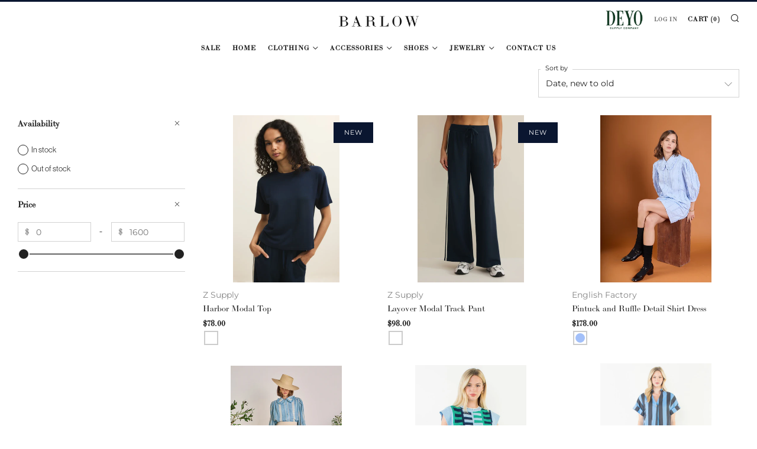

--- FILE ---
content_type: text/html; charset=utf-8
request_url: https://barlowfashion.com/collections/summer-23
body_size: 60522
content:
<!doctype html>
<html class="no-js" lang="en">
<head>
	<meta charset="utf-8">
	<meta http-equiv="X-UA-Compatible" content="IE=edge,chrome=1">
	<meta name="viewport" content="width=device-width, initial-scale=1.0, height=device-height, minimum-scale=1.0, maximum-scale=5">
	<meta name="theme-color" content="#0a1630">

	<!-- Network optimisations -->
<link rel="preconnect" href="//cdn.shopify.com" crossorigin>
<link rel="preconnect" href="//fonts.shopifycdn.com" crossorigin>

<link rel="preload" as="style" href="//barlowfashion.com/cdn/shop/t/5/assets/theme-critical.css?v=13240638442739847081667490150"><link rel="preload" as="script" href="//barlowfashion.com/cdn/shop/t/5/assets/scrollreveal.min.js?v=163720458850474464051667490150"><link rel="preload" href="//barlowfashion.com/cdn/fonts/montserrat/montserrat_n4.81949fa0ac9fd2021e16436151e8eaa539321637.woff2" as="font" type="font/woff2" crossorigin>
<link rel="preload" href="//barlowfashion.com/cdn/fonts/montserrat/montserrat_n4.81949fa0ac9fd2021e16436151e8eaa539321637.woff2" as="font" type="font/woff2" crossorigin>
<link rel="canonical" href="https://barlowfashion.com/collections/summer-23">
    <link rel="shortcut icon" href="//barlowfashion.com/cdn/shop/files/mark_offwhite_32x32.png?v=1667490843" type="image/png">
	

	<!-- Title and description ================================================== --><title>Summer &#39;23
&ndash; Barlow Fashion</title><!-- /snippets/social-meta-tags.liquid -->




<meta property="og:site_name" content="Barlow Fashion">
<meta property="og:url" content="https://barlowfashion.com/collections/summer-23">
<meta property="og:title" content="Summer &#39;23">
<meta property="og:type" content="product.group">
<meta property="og:description" content="Welcome to Barlow Fashion! We are a women’s clothing and accessory store for ladies like you! We have high quality and trusted brands that you’re sure to love. We carry dresses, tops, pants, rompers, boots, jewelry and lots more. Shop online or in person today! ">

<meta property="og:image" content="http://barlowfashion.com/cdn/shop/files/BarlowLogo_1200x1200.jpg?v=1668810303">
<meta property="og:image:secure_url" content="https://barlowfashion.com/cdn/shop/files/BarlowLogo_1200x1200.jpg?v=1668810303">


<meta name="twitter:card" content="summary_large_image">
<meta name="twitter:title" content="Summer &#39;23">
<meta name="twitter:description" content="Welcome to Barlow Fashion! We are a women’s clothing and accessory store for ladies like you! We have high quality and trusted brands that you’re sure to love. We carry dresses, tops, pants, rompers, boots, jewelry and lots more. Shop online or in person today! ">

	<!-- JS before CSSOM =================================================== -->
	<script type="text/javascript">
		theme = {};
		theme.t = {};
	    theme.t.add_to_cart = 'Add to cart';
	    theme.t.sold_out = 'Sold Out';
	    theme.t.unavailable = 'Unavailable';
	    theme.money_format = '${{amount}}';
		theme.map = {};
		theme.map_settings_url="//barlowfashion.com/cdn/shop/t/5/assets/map_settings.min.js?v=55973849163231613841667490149";
		theme.cart_type = 'notification';
		theme.cart_ajax = true;
		theme.routes = {
			rootUrl: "/",
			rootUrlSlash: "/",
			cartUrl: "/cart",
			cartAddUrl: "/cart/add",
			cartChangeUrl: "/cart/change"
		};
		theme.assets = {
			plyr: "//barlowfashion.com/cdn/shop/t/5/assets/plyr.min.js?v=4209607025050129391667490150",
			masonry: "//barlowfashion.com/cdn/shop/t/5/assets/masonry.min.js?v=52946867241060388171667490149",
			photoswipe: "//barlowfashion.com/cdn/shop/t/5/assets/photoswipe.min.js?v=25365026511866153621667490150",
			fecha: "//barlowfashion.com/cdn/shop/t/5/assets/fecha.min.js?v=77892649025288305351667490150"
		};
	</script>
	
	<style id="fontsupporttest">@font-face{font-family:"font";src:url("https://")}</style>
	<script type="text/javascript">
		function supportsFontFace() {
			function blacklist() {
				var match = /(WebKit|windows phone.+trident)\/(\d+)/i.exec(navigator.userAgent);
				return match && parseInt(match[2], 10) < (match[1] == 'WebKit' ? 533 : 6);
			}
			function hasFontFaceSrc() {
				var style = document.getElementById('fontsupporttest');
				var sheet = style.sheet || style.styleSheet;
				var cssText = sheet ? (sheet.cssRules && sheet.cssRules[0] ? sheet.cssRules[0].cssText : sheet.cssText || '') : '';
				return /src/i.test(cssText);
			}
			return !blacklist() && hasFontFaceSrc();
		}
		document.documentElement.classList.replace('no-js', 'js');
		if (window.matchMedia("(pointer: coarse)").matches) {document.documentElement.classList.add('touchevents')} else {document.documentElement.classList.add('no-touchevents')}
		if (supportsFontFace()) {document.documentElement.classList.add('fontface')}
	</script>
	<script src="//barlowfashion.com/cdn/shop/t/5/assets/jquery.min.js?v=115860211936397945481667490150" defer="defer"></script>
	<script src="//barlowfashion.com/cdn/shop/t/5/assets/vendor.min.js?v=107625413123165081331667490150" defer="defer"></script>
	<script src="//barlowfashion.com/cdn/shop/t/5/assets/ajax-cart.js?v=37901964180162130691667490162" defer="defer"></script>

  <!-- CSS ================================================== -->
  





<style data-shopify>

:root {
	--color--brand: #0a1630;
	--color--brand-dark: #060c1b;
	--color--brand-light: #0e2045;

	--color--accent: #f999c2;
	--color--accent-dark: #f881b4;

	--color--link: #2450af;
	--color--link-dark: #000000;

	--color--text: #212121;
	--color--text-light: rgba(33, 33, 33, 0.7);
	--color--text-lighter: rgba(33, 33, 33, 0.55);
	--color--text-lightest: rgba(33, 33, 33, 0.2);
	--color--text-bg: rgba(33, 33, 33, 0.1);

	--color--text-bg: rgba(33, 33, 33, 0.1);

	--color--headings: #212121;
	--color--alt-text: #666666;
	--color--btn: #ffffff;

	--color--product-bg: rgba(0,0,0,0);
	--color--product-sale: #f999c2;

	--color--drawer-bg: #ffffff;

	--color--bg: #FFFFFF;
	--color--bg-alpha: rgba(255, 255, 255, 0.8);
	--color--bg-light: #ffffff;
	--color--bg-dark: #f2f2f2;

	--color--drop-shadow: rgba(42, 42, 42, 0.22);

	--font--size-base: 14.0;
	--font--line-base: 30;

	--font--size-h1: 26;
	--font--size-h2: 21;
	--font--size-h3: 18;
	--font--size-h4: 16;
	--font--size-h5: 14;
	--font--size-h6: 14.0;

	--font--size-grid: 14;
	--font--size-nav: 11;

	--font--body: Montserrat, sans-serif;
	--font--body-style: normal;
    --font--body-weight: 400;

    --font--title: Montserrat, sans-serif;
	--font--title-weight: 400;
	--font--title-style: normal;
	--font--title-space: 1px;
	--font--title-transform: normal;
	--font--title-border: 1;
	--font--title-border-size: 3px;

	--font--button: Montserrat, sans-serif;
	--font--button-weight: 400;
	--font--button-style: normal;

	--font--button-space: 1px;
	--font--button-transform: uppercase;
	--font--button-size: 11;
	--font--button-mobile-size: 12px;
}
</style>
	<style>@font-face {
  font-family: Montserrat;
  font-weight: 400;
  font-style: normal;
  font-display: swap;
  src: url("//barlowfashion.com/cdn/fonts/montserrat/montserrat_n4.81949fa0ac9fd2021e16436151e8eaa539321637.woff2") format("woff2"),
       url("//barlowfashion.com/cdn/fonts/montserrat/montserrat_n4.a6c632ca7b62da89c3594789ba828388aac693fe.woff") format("woff");
}

@font-face {
  font-family: Montserrat;
  font-weight: 400;
  font-style: normal;
  font-display: swap;
  src: url("//barlowfashion.com/cdn/fonts/montserrat/montserrat_n4.81949fa0ac9fd2021e16436151e8eaa539321637.woff2") format("woff2"),
       url("//barlowfashion.com/cdn/fonts/montserrat/montserrat_n4.a6c632ca7b62da89c3594789ba828388aac693fe.woff") format("woff");
}

@font-face {
  font-family: Montserrat;
  font-weight: 700;
  font-style: normal;
  font-display: swap;
  src: url("//barlowfashion.com/cdn/fonts/montserrat/montserrat_n7.3c434e22befd5c18a6b4afadb1e3d77c128c7939.woff2") format("woff2"),
       url("//barlowfashion.com/cdn/fonts/montserrat/montserrat_n7.5d9fa6e2cae713c8fb539a9876489d86207fe957.woff") format("woff");
}

@font-face {
  font-family: Montserrat;
  font-weight: 400;
  font-style: italic;
  font-display: swap;
  src: url("//barlowfashion.com/cdn/fonts/montserrat/montserrat_i4.5a4ea298b4789e064f62a29aafc18d41f09ae59b.woff2") format("woff2"),
       url("//barlowfashion.com/cdn/fonts/montserrat/montserrat_i4.072b5869c5e0ed5b9d2021e4c2af132e16681ad2.woff") format("woff");
}

@font-face {
  font-family: Montserrat;
  font-weight: 700;
  font-style: italic;
  font-display: swap;
  src: url("//barlowfashion.com/cdn/fonts/montserrat/montserrat_i7.a0d4a463df4f146567d871890ffb3c80408e7732.woff2") format("woff2"),
       url("//barlowfashion.com/cdn/fonts/montserrat/montserrat_i7.f6ec9f2a0681acc6f8152c40921d2a4d2e1a2c78.woff") format("woff");
}

</style>

<link rel="stylesheet" href="//barlowfashion.com/cdn/shop/t/5/assets/theme-critical.css?v=13240638442739847081667490150">

<link rel="preload" href="//barlowfashion.com/cdn/shop/t/5/assets/theme.css?v=128059424288688916141678120265" as="style" onload="this.onload=null;this.rel='stylesheet'">
<noscript><link rel="stylesheet" href="//barlowfashion.com/cdn/shop/t/5/assets/theme.css?v=128059424288688916141678120265"></noscript>
<script>
	/*! loadCSS rel=preload polyfill. [c]2017 Filament Group, Inc. MIT License */
	(function(w){"use strict";if(!w.loadCSS){w.loadCSS=function(){}}var rp=loadCSS.relpreload={};rp.support=(function(){var ret;try{ret=w.document.createElement("link").relList.supports("preload")}catch(e){ret=false}return function(){return ret}})();rp.bindMediaToggle=function(link){var finalMedia=link.media||"all";function enableStylesheet(){if(link.addEventListener){link.removeEventListener("load",enableStylesheet)}else if(link.attachEvent){link.detachEvent("onload",enableStylesheet)}link.setAttribute("onload",null);link.media=finalMedia}if(link.addEventListener){link.addEventListener("load",enableStylesheet)}else if(link.attachEvent){link.attachEvent("onload",enableStylesheet)}setTimeout(function(){link.rel="stylesheet";link.media="only x"});setTimeout(enableStylesheet,3000)};rp.poly=function(){if(rp.support()){return}var links=w.document.getElementsByTagName("link");for(var i=0;i<links.length;i+=1){var link=links[i];if(link.rel==="preload"&&link.getAttribute("as")==="style"&&!link.getAttribute("data-loadcss")){link.setAttribute("data-loadcss",true);rp.bindMediaToggle(link)}}};if(!rp.support()){rp.poly();var run=w.setInterval(rp.poly,500);if(w.addEventListener){w.addEventListener("load",function(){rp.poly();w.clearInterval(run)})}else if(w.attachEvent){w.attachEvent("onload",function(){rp.poly();w.clearInterval(run)})}}if(typeof exports!=="undefined"){exports.loadCSS=loadCSS}else{w.loadCSS=loadCSS}}(typeof global!=="undefined"?global:this));
</script>

	<!-- JS after CSSOM=================================================== -->
	<script src="//barlowfashion.com/cdn/shop/t/5/assets/theme.min.js?v=116675827242693986661667490150" defer="defer"></script>
	<script src="//barlowfashion.com/cdn/shop/t/5/assets/custom.js?v=152733329445290166911667490150" defer="defer"></script>

	

  
		<script src="//barlowfashion.com/cdn/shop/t/5/assets/scrollreveal.min.js?v=163720458850474464051667490150"></script>
	
	

	<!-- Header hook for plugins ================================================== -->
  <script>window.performance && window.performance.mark && window.performance.mark('shopify.content_for_header.start');</script><meta name="google-site-verification" content="aHDggPK9r5iWG2nXlAH3d_3TCFDmGM3ypQXCoio7BpA">
<meta id="shopify-digital-wallet" name="shopify-digital-wallet" content="/33543520301/digital_wallets/dialog">
<meta name="shopify-checkout-api-token" content="591403871b0a6d94b9be168f8d7b95fd">
<link rel="alternate" type="application/atom+xml" title="Feed" href="/collections/summer-23.atom" />
<link rel="next" href="/collections/summer-23?page=2">
<link rel="alternate" type="application/json+oembed" href="https://barlowfashion.com/collections/summer-23.oembed">
<script async="async" src="/checkouts/internal/preloads.js?locale=en-US"></script>
<link rel="preconnect" href="https://shop.app" crossorigin="anonymous">
<script async="async" src="https://shop.app/checkouts/internal/preloads.js?locale=en-US&shop_id=33543520301" crossorigin="anonymous"></script>
<script id="apple-pay-shop-capabilities" type="application/json">{"shopId":33543520301,"countryCode":"US","currencyCode":"USD","merchantCapabilities":["supports3DS"],"merchantId":"gid:\/\/shopify\/Shop\/33543520301","merchantName":"Barlow Fashion","requiredBillingContactFields":["postalAddress","email"],"requiredShippingContactFields":["postalAddress","email"],"shippingType":"shipping","supportedNetworks":["visa","masterCard","amex","discover","elo","jcb"],"total":{"type":"pending","label":"Barlow Fashion","amount":"1.00"},"shopifyPaymentsEnabled":true,"supportsSubscriptions":true}</script>
<script id="shopify-features" type="application/json">{"accessToken":"591403871b0a6d94b9be168f8d7b95fd","betas":["rich-media-storefront-analytics"],"domain":"barlowfashion.com","predictiveSearch":true,"shopId":33543520301,"locale":"en"}</script>
<script>var Shopify = Shopify || {};
Shopify.shop = "barlow-fashion.myshopify.com";
Shopify.locale = "en";
Shopify.currency = {"active":"USD","rate":"1.0"};
Shopify.country = "US";
Shopify.theme = {"name":"Venue","id":130681864373,"schema_name":"Venue","schema_version":"7.0.2","theme_store_id":836,"role":"main"};
Shopify.theme.handle = "null";
Shopify.theme.style = {"id":null,"handle":null};
Shopify.cdnHost = "barlowfashion.com/cdn";
Shopify.routes = Shopify.routes || {};
Shopify.routes.root = "/";</script>
<script type="module">!function(o){(o.Shopify=o.Shopify||{}).modules=!0}(window);</script>
<script>!function(o){function n(){var o=[];function n(){o.push(Array.prototype.slice.apply(arguments))}return n.q=o,n}var t=o.Shopify=o.Shopify||{};t.loadFeatures=n(),t.autoloadFeatures=n()}(window);</script>
<script>
  window.ShopifyPay = window.ShopifyPay || {};
  window.ShopifyPay.apiHost = "shop.app\/pay";
  window.ShopifyPay.redirectState = null;
</script>
<script id="shop-js-analytics" type="application/json">{"pageType":"collection"}</script>
<script defer="defer" async type="module" src="//barlowfashion.com/cdn/shopifycloud/shop-js/modules/v2/client.init-shop-cart-sync_WVOgQShq.en.esm.js"></script>
<script defer="defer" async type="module" src="//barlowfashion.com/cdn/shopifycloud/shop-js/modules/v2/chunk.common_C_13GLB1.esm.js"></script>
<script defer="defer" async type="module" src="//barlowfashion.com/cdn/shopifycloud/shop-js/modules/v2/chunk.modal_CLfMGd0m.esm.js"></script>
<script type="module">
  await import("//barlowfashion.com/cdn/shopifycloud/shop-js/modules/v2/client.init-shop-cart-sync_WVOgQShq.en.esm.js");
await import("//barlowfashion.com/cdn/shopifycloud/shop-js/modules/v2/chunk.common_C_13GLB1.esm.js");
await import("//barlowfashion.com/cdn/shopifycloud/shop-js/modules/v2/chunk.modal_CLfMGd0m.esm.js");

  window.Shopify.SignInWithShop?.initShopCartSync?.({"fedCMEnabled":true,"windoidEnabled":true});

</script>
<script>
  window.Shopify = window.Shopify || {};
  if (!window.Shopify.featureAssets) window.Shopify.featureAssets = {};
  window.Shopify.featureAssets['shop-js'] = {"shop-cart-sync":["modules/v2/client.shop-cart-sync_DuR37GeY.en.esm.js","modules/v2/chunk.common_C_13GLB1.esm.js","modules/v2/chunk.modal_CLfMGd0m.esm.js"],"init-fed-cm":["modules/v2/client.init-fed-cm_BucUoe6W.en.esm.js","modules/v2/chunk.common_C_13GLB1.esm.js","modules/v2/chunk.modal_CLfMGd0m.esm.js"],"shop-toast-manager":["modules/v2/client.shop-toast-manager_B0JfrpKj.en.esm.js","modules/v2/chunk.common_C_13GLB1.esm.js","modules/v2/chunk.modal_CLfMGd0m.esm.js"],"init-shop-cart-sync":["modules/v2/client.init-shop-cart-sync_WVOgQShq.en.esm.js","modules/v2/chunk.common_C_13GLB1.esm.js","modules/v2/chunk.modal_CLfMGd0m.esm.js"],"shop-button":["modules/v2/client.shop-button_B_U3bv27.en.esm.js","modules/v2/chunk.common_C_13GLB1.esm.js","modules/v2/chunk.modal_CLfMGd0m.esm.js"],"init-windoid":["modules/v2/client.init-windoid_DuP9q_di.en.esm.js","modules/v2/chunk.common_C_13GLB1.esm.js","modules/v2/chunk.modal_CLfMGd0m.esm.js"],"shop-cash-offers":["modules/v2/client.shop-cash-offers_BmULhtno.en.esm.js","modules/v2/chunk.common_C_13GLB1.esm.js","modules/v2/chunk.modal_CLfMGd0m.esm.js"],"pay-button":["modules/v2/client.pay-button_CrPSEbOK.en.esm.js","modules/v2/chunk.common_C_13GLB1.esm.js","modules/v2/chunk.modal_CLfMGd0m.esm.js"],"init-customer-accounts":["modules/v2/client.init-customer-accounts_jNk9cPYQ.en.esm.js","modules/v2/client.shop-login-button_DJ5ldayH.en.esm.js","modules/v2/chunk.common_C_13GLB1.esm.js","modules/v2/chunk.modal_CLfMGd0m.esm.js"],"avatar":["modules/v2/client.avatar_BTnouDA3.en.esm.js"],"checkout-modal":["modules/v2/client.checkout-modal_pBPyh9w8.en.esm.js","modules/v2/chunk.common_C_13GLB1.esm.js","modules/v2/chunk.modal_CLfMGd0m.esm.js"],"init-shop-for-new-customer-accounts":["modules/v2/client.init-shop-for-new-customer-accounts_BUoCy7a5.en.esm.js","modules/v2/client.shop-login-button_DJ5ldayH.en.esm.js","modules/v2/chunk.common_C_13GLB1.esm.js","modules/v2/chunk.modal_CLfMGd0m.esm.js"],"init-customer-accounts-sign-up":["modules/v2/client.init-customer-accounts-sign-up_CnczCz9H.en.esm.js","modules/v2/client.shop-login-button_DJ5ldayH.en.esm.js","modules/v2/chunk.common_C_13GLB1.esm.js","modules/v2/chunk.modal_CLfMGd0m.esm.js"],"init-shop-email-lookup-coordinator":["modules/v2/client.init-shop-email-lookup-coordinator_CzjY5t9o.en.esm.js","modules/v2/chunk.common_C_13GLB1.esm.js","modules/v2/chunk.modal_CLfMGd0m.esm.js"],"shop-follow-button":["modules/v2/client.shop-follow-button_CsYC63q7.en.esm.js","modules/v2/chunk.common_C_13GLB1.esm.js","modules/v2/chunk.modal_CLfMGd0m.esm.js"],"shop-login-button":["modules/v2/client.shop-login-button_DJ5ldayH.en.esm.js","modules/v2/chunk.common_C_13GLB1.esm.js","modules/v2/chunk.modal_CLfMGd0m.esm.js"],"shop-login":["modules/v2/client.shop-login_B9ccPdmx.en.esm.js","modules/v2/chunk.common_C_13GLB1.esm.js","modules/v2/chunk.modal_CLfMGd0m.esm.js"],"lead-capture":["modules/v2/client.lead-capture_D0K_KgYb.en.esm.js","modules/v2/chunk.common_C_13GLB1.esm.js","modules/v2/chunk.modal_CLfMGd0m.esm.js"],"payment-terms":["modules/v2/client.payment-terms_BWmiNN46.en.esm.js","modules/v2/chunk.common_C_13GLB1.esm.js","modules/v2/chunk.modal_CLfMGd0m.esm.js"]};
</script>
<script id="__st">var __st={"a":33543520301,"offset":-21600,"reqid":"8e0d34fa-f70c-4282-b18d-b7ee3d74fbc8-1769608969","pageurl":"barlowfashion.com\/collections\/summer-23","u":"05d11c13a078","p":"collection","rtyp":"collection","rid":333417349301};</script>
<script>window.ShopifyPaypalV4VisibilityTracking = true;</script>
<script id="captcha-bootstrap">!function(){'use strict';const t='contact',e='account',n='new_comment',o=[[t,t],['blogs',n],['comments',n],[t,'customer']],c=[[e,'customer_login'],[e,'guest_login'],[e,'recover_customer_password'],[e,'create_customer']],r=t=>t.map((([t,e])=>`form[action*='/${t}']:not([data-nocaptcha='true']) input[name='form_type'][value='${e}']`)).join(','),a=t=>()=>t?[...document.querySelectorAll(t)].map((t=>t.form)):[];function s(){const t=[...o],e=r(t);return a(e)}const i='password',u='form_key',d=['recaptcha-v3-token','g-recaptcha-response','h-captcha-response',i],f=()=>{try{return window.sessionStorage}catch{return}},m='__shopify_v',_=t=>t.elements[u];function p(t,e,n=!1){try{const o=window.sessionStorage,c=JSON.parse(o.getItem(e)),{data:r}=function(t){const{data:e,action:n}=t;return t[m]||n?{data:e,action:n}:{data:t,action:n}}(c);for(const[e,n]of Object.entries(r))t.elements[e]&&(t.elements[e].value=n);n&&o.removeItem(e)}catch(o){console.error('form repopulation failed',{error:o})}}const l='form_type',E='cptcha';function T(t){t.dataset[E]=!0}const w=window,h=w.document,L='Shopify',v='ce_forms',y='captcha';let A=!1;((t,e)=>{const n=(g='f06e6c50-85a8-45c8-87d0-21a2b65856fe',I='https://cdn.shopify.com/shopifycloud/storefront-forms-hcaptcha/ce_storefront_forms_captcha_hcaptcha.v1.5.2.iife.js',D={infoText:'Protected by hCaptcha',privacyText:'Privacy',termsText:'Terms'},(t,e,n)=>{const o=w[L][v],c=o.bindForm;if(c)return c(t,g,e,D).then(n);var r;o.q.push([[t,g,e,D],n]),r=I,A||(h.body.append(Object.assign(h.createElement('script'),{id:'captcha-provider',async:!0,src:r})),A=!0)});var g,I,D;w[L]=w[L]||{},w[L][v]=w[L][v]||{},w[L][v].q=[],w[L][y]=w[L][y]||{},w[L][y].protect=function(t,e){n(t,void 0,e),T(t)},Object.freeze(w[L][y]),function(t,e,n,w,h,L){const[v,y,A,g]=function(t,e,n){const i=e?o:[],u=t?c:[],d=[...i,...u],f=r(d),m=r(i),_=r(d.filter((([t,e])=>n.includes(e))));return[a(f),a(m),a(_),s()]}(w,h,L),I=t=>{const e=t.target;return e instanceof HTMLFormElement?e:e&&e.form},D=t=>v().includes(t);t.addEventListener('submit',(t=>{const e=I(t);if(!e)return;const n=D(e)&&!e.dataset.hcaptchaBound&&!e.dataset.recaptchaBound,o=_(e),c=g().includes(e)&&(!o||!o.value);(n||c)&&t.preventDefault(),c&&!n&&(function(t){try{if(!f())return;!function(t){const e=f();if(!e)return;const n=_(t);if(!n)return;const o=n.value;o&&e.removeItem(o)}(t);const e=Array.from(Array(32),(()=>Math.random().toString(36)[2])).join('');!function(t,e){_(t)||t.append(Object.assign(document.createElement('input'),{type:'hidden',name:u})),t.elements[u].value=e}(t,e),function(t,e){const n=f();if(!n)return;const o=[...t.querySelectorAll(`input[type='${i}']`)].map((({name:t})=>t)),c=[...d,...o],r={};for(const[a,s]of new FormData(t).entries())c.includes(a)||(r[a]=s);n.setItem(e,JSON.stringify({[m]:1,action:t.action,data:r}))}(t,e)}catch(e){console.error('failed to persist form',e)}}(e),e.submit())}));const S=(t,e)=>{t&&!t.dataset[E]&&(n(t,e.some((e=>e===t))),T(t))};for(const o of['focusin','change'])t.addEventListener(o,(t=>{const e=I(t);D(e)&&S(e,y())}));const B=e.get('form_key'),M=e.get(l),P=B&&M;t.addEventListener('DOMContentLoaded',(()=>{const t=y();if(P)for(const e of t)e.elements[l].value===M&&p(e,B);[...new Set([...A(),...v().filter((t=>'true'===t.dataset.shopifyCaptcha))])].forEach((e=>S(e,t)))}))}(h,new URLSearchParams(w.location.search),n,t,e,['guest_login'])})(!0,!0)}();</script>
<script integrity="sha256-4kQ18oKyAcykRKYeNunJcIwy7WH5gtpwJnB7kiuLZ1E=" data-source-attribution="shopify.loadfeatures" defer="defer" src="//barlowfashion.com/cdn/shopifycloud/storefront/assets/storefront/load_feature-a0a9edcb.js" crossorigin="anonymous"></script>
<script crossorigin="anonymous" defer="defer" src="//barlowfashion.com/cdn/shopifycloud/storefront/assets/shopify_pay/storefront-65b4c6d7.js?v=20250812"></script>
<script data-source-attribution="shopify.dynamic_checkout.dynamic.init">var Shopify=Shopify||{};Shopify.PaymentButton=Shopify.PaymentButton||{isStorefrontPortableWallets:!0,init:function(){window.Shopify.PaymentButton.init=function(){};var t=document.createElement("script");t.src="https://barlowfashion.com/cdn/shopifycloud/portable-wallets/latest/portable-wallets.en.js",t.type="module",document.head.appendChild(t)}};
</script>
<script data-source-attribution="shopify.dynamic_checkout.buyer_consent">
  function portableWalletsHideBuyerConsent(e){var t=document.getElementById("shopify-buyer-consent"),n=document.getElementById("shopify-subscription-policy-button");t&&n&&(t.classList.add("hidden"),t.setAttribute("aria-hidden","true"),n.removeEventListener("click",e))}function portableWalletsShowBuyerConsent(e){var t=document.getElementById("shopify-buyer-consent"),n=document.getElementById("shopify-subscription-policy-button");t&&n&&(t.classList.remove("hidden"),t.removeAttribute("aria-hidden"),n.addEventListener("click",e))}window.Shopify?.PaymentButton&&(window.Shopify.PaymentButton.hideBuyerConsent=portableWalletsHideBuyerConsent,window.Shopify.PaymentButton.showBuyerConsent=portableWalletsShowBuyerConsent);
</script>
<script>
  function portableWalletsCleanup(e){e&&e.src&&console.error("Failed to load portable wallets script "+e.src);var t=document.querySelectorAll("shopify-accelerated-checkout .shopify-payment-button__skeleton, shopify-accelerated-checkout-cart .wallet-cart-button__skeleton"),e=document.getElementById("shopify-buyer-consent");for(let e=0;e<t.length;e++)t[e].remove();e&&e.remove()}function portableWalletsNotLoadedAsModule(e){e instanceof ErrorEvent&&"string"==typeof e.message&&e.message.includes("import.meta")&&"string"==typeof e.filename&&e.filename.includes("portable-wallets")&&(window.removeEventListener("error",portableWalletsNotLoadedAsModule),window.Shopify.PaymentButton.failedToLoad=e,"loading"===document.readyState?document.addEventListener("DOMContentLoaded",window.Shopify.PaymentButton.init):window.Shopify.PaymentButton.init())}window.addEventListener("error",portableWalletsNotLoadedAsModule);
</script>

<script type="module" src="https://barlowfashion.com/cdn/shopifycloud/portable-wallets/latest/portable-wallets.en.js" onError="portableWalletsCleanup(this)" crossorigin="anonymous"></script>
<script nomodule>
  document.addEventListener("DOMContentLoaded", portableWalletsCleanup);
</script>

<link id="shopify-accelerated-checkout-styles" rel="stylesheet" media="screen" href="https://barlowfashion.com/cdn/shopifycloud/portable-wallets/latest/accelerated-checkout-backwards-compat.css" crossorigin="anonymous">
<style id="shopify-accelerated-checkout-cart">
        #shopify-buyer-consent {
  margin-top: 1em;
  display: inline-block;
  width: 100%;
}

#shopify-buyer-consent.hidden {
  display: none;
}

#shopify-subscription-policy-button {
  background: none;
  border: none;
  padding: 0;
  text-decoration: underline;
  font-size: inherit;
  cursor: pointer;
}

#shopify-subscription-policy-button::before {
  box-shadow: none;
}

      </style>

<script>window.performance && window.performance.mark && window.performance.mark('shopify.content_for_header.end');</script>
  <script src="https://cdnjs.cloudflare.com/ajax/libs/jquery/3.6.2/jquery.min.js" integrity="sha512-tWHlutFnuG0C6nQRlpvrEhE4QpkG1nn2MOUMWmUeRePl4e3Aki0VB6W1v3oLjFtd0hVOtRQ9PHpSfN6u6/QXkQ==" crossorigin="anonymous" referrerpolicy="no-referrer"></script>
<script type="text/javascript">
(()=>{var a=a=>a.replace(/&/g,"&amp;").replace(/</g,"&lt;").replace(/>/g,"&gt;").replace(/"/g,"&quot;").replace(/'/g,"&#039;"),e={},t=[],r=[],o=!1,s=()=>{if(o)return setTimeout(s,500);if(o=!0,0!=r.length){var a=Array.from(new Set(r));r=[];var c=[...t];t=[],$.getJSON("https://s-1.webyze.com/Swatches/swatches-"+Shopify.shop.split(".")[0]+".json?swatches="+encodeURIComponent(a.join("|^|")),a=>{for(let t of a.swatches)e[t.name]=t;for(let r of c)r();o=!1})}};window.loadSwatchesCollection=o=>{let c=o.id,i=parseInt(o.index)||0,l=o.product,n=Array.from(new Set(o.swatchNames.replace(/\n/g,"").split("|^|"))).map(s=>decodeURIComponent(s));r.push(...n.filter(a=>!e[a])),t.push(()=>{var t=n.map(t=>{var r=e[t]||{name:t,type:"color",data:"#FFFFFF"},o="";switch(r.type){case"two_colors":var s=r.data.split("|");o='<div><div style="background-color:'+s[0]+';"></div><div style="background-color:'+s[1]+';"></div></div>';break;case"image":o=`<div style="background-image: url('${r.data.replace(/'/g,"\\'")}');"></div>`;break;default:o='<div style="background-color:'+r.data+';"></div>'}var c="",n="";for(let d of l.variants)if(d.options[i]==t&&d.image){c=d.image.src.replace(/\.(jpeg|jpg|gif|png|webp)/,"_large.$1"),n=d.url;break}return'<span class="swatchColor swatchType_'+r.type+'" data-name="'+a(r.name.toLowerCase())+'" data-image="'+a(c)+'" data-url="'+a(n)+'">'+o+'<span class="webyzeTooltip"><span></span><span class="innerText">'+a(r.name)+"</span></span></span>"}).join("");$('.collectionSwatches[data-id="'+c+'"]:not(.webyzeLoaded)').addClass("webyzeLoaded").append(t).on("mouseenter",".swatchColor",function(){var a=$(this).attr("data-image");a&&$(this).closest(".product-wrap, .product__thumbnail, .product__grid-item, .grid-item").find("img").attr("src",a)}).on("click",".swatchColor",function(){var a=$(this).attr("data-url");a&&(window.location.href=a)})}),setTimeout(s,150)}})();
</script>
<link href="https://monorail-edge.shopifysvc.com" rel="dns-prefetch">
<script>(function(){if ("sendBeacon" in navigator && "performance" in window) {try {var session_token_from_headers = performance.getEntriesByType('navigation')[0].serverTiming.find(x => x.name == '_s').description;} catch {var session_token_from_headers = undefined;}var session_cookie_matches = document.cookie.match(/_shopify_s=([^;]*)/);var session_token_from_cookie = session_cookie_matches && session_cookie_matches.length === 2 ? session_cookie_matches[1] : "";var session_token = session_token_from_headers || session_token_from_cookie || "";function handle_abandonment_event(e) {var entries = performance.getEntries().filter(function(entry) {return /monorail-edge.shopifysvc.com/.test(entry.name);});if (!window.abandonment_tracked && entries.length === 0) {window.abandonment_tracked = true;var currentMs = Date.now();var navigation_start = performance.timing.navigationStart;var payload = {shop_id: 33543520301,url: window.location.href,navigation_start,duration: currentMs - navigation_start,session_token,page_type: "collection"};window.navigator.sendBeacon("https://monorail-edge.shopifysvc.com/v1/produce", JSON.stringify({schema_id: "online_store_buyer_site_abandonment/1.1",payload: payload,metadata: {event_created_at_ms: currentMs,event_sent_at_ms: currentMs}}));}}window.addEventListener('pagehide', handle_abandonment_event);}}());</script>
<script id="web-pixels-manager-setup">(function e(e,d,r,n,o){if(void 0===o&&(o={}),!Boolean(null===(a=null===(i=window.Shopify)||void 0===i?void 0:i.analytics)||void 0===a?void 0:a.replayQueue)){var i,a;window.Shopify=window.Shopify||{};var t=window.Shopify;t.analytics=t.analytics||{};var s=t.analytics;s.replayQueue=[],s.publish=function(e,d,r){return s.replayQueue.push([e,d,r]),!0};try{self.performance.mark("wpm:start")}catch(e){}var l=function(){var e={modern:/Edge?\/(1{2}[4-9]|1[2-9]\d|[2-9]\d{2}|\d{4,})\.\d+(\.\d+|)|Firefox\/(1{2}[4-9]|1[2-9]\d|[2-9]\d{2}|\d{4,})\.\d+(\.\d+|)|Chrom(ium|e)\/(9{2}|\d{3,})\.\d+(\.\d+|)|(Maci|X1{2}).+ Version\/(15\.\d+|(1[6-9]|[2-9]\d|\d{3,})\.\d+)([,.]\d+|)( \(\w+\)|)( Mobile\/\w+|) Safari\/|Chrome.+OPR\/(9{2}|\d{3,})\.\d+\.\d+|(CPU[ +]OS|iPhone[ +]OS|CPU[ +]iPhone|CPU IPhone OS|CPU iPad OS)[ +]+(15[._]\d+|(1[6-9]|[2-9]\d|\d{3,})[._]\d+)([._]\d+|)|Android:?[ /-](13[3-9]|1[4-9]\d|[2-9]\d{2}|\d{4,})(\.\d+|)(\.\d+|)|Android.+Firefox\/(13[5-9]|1[4-9]\d|[2-9]\d{2}|\d{4,})\.\d+(\.\d+|)|Android.+Chrom(ium|e)\/(13[3-9]|1[4-9]\d|[2-9]\d{2}|\d{4,})\.\d+(\.\d+|)|SamsungBrowser\/([2-9]\d|\d{3,})\.\d+/,legacy:/Edge?\/(1[6-9]|[2-9]\d|\d{3,})\.\d+(\.\d+|)|Firefox\/(5[4-9]|[6-9]\d|\d{3,})\.\d+(\.\d+|)|Chrom(ium|e)\/(5[1-9]|[6-9]\d|\d{3,})\.\d+(\.\d+|)([\d.]+$|.*Safari\/(?![\d.]+ Edge\/[\d.]+$))|(Maci|X1{2}).+ Version\/(10\.\d+|(1[1-9]|[2-9]\d|\d{3,})\.\d+)([,.]\d+|)( \(\w+\)|)( Mobile\/\w+|) Safari\/|Chrome.+OPR\/(3[89]|[4-9]\d|\d{3,})\.\d+\.\d+|(CPU[ +]OS|iPhone[ +]OS|CPU[ +]iPhone|CPU IPhone OS|CPU iPad OS)[ +]+(10[._]\d+|(1[1-9]|[2-9]\d|\d{3,})[._]\d+)([._]\d+|)|Android:?[ /-](13[3-9]|1[4-9]\d|[2-9]\d{2}|\d{4,})(\.\d+|)(\.\d+|)|Mobile Safari.+OPR\/([89]\d|\d{3,})\.\d+\.\d+|Android.+Firefox\/(13[5-9]|1[4-9]\d|[2-9]\d{2}|\d{4,})\.\d+(\.\d+|)|Android.+Chrom(ium|e)\/(13[3-9]|1[4-9]\d|[2-9]\d{2}|\d{4,})\.\d+(\.\d+|)|Android.+(UC? ?Browser|UCWEB|U3)[ /]?(15\.([5-9]|\d{2,})|(1[6-9]|[2-9]\d|\d{3,})\.\d+)\.\d+|SamsungBrowser\/(5\.\d+|([6-9]|\d{2,})\.\d+)|Android.+MQ{2}Browser\/(14(\.(9|\d{2,})|)|(1[5-9]|[2-9]\d|\d{3,})(\.\d+|))(\.\d+|)|K[Aa][Ii]OS\/(3\.\d+|([4-9]|\d{2,})\.\d+)(\.\d+|)/},d=e.modern,r=e.legacy,n=navigator.userAgent;return n.match(d)?"modern":n.match(r)?"legacy":"unknown"}(),u="modern"===l?"modern":"legacy",c=(null!=n?n:{modern:"",legacy:""})[u],f=function(e){return[e.baseUrl,"/wpm","/b",e.hashVersion,"modern"===e.buildTarget?"m":"l",".js"].join("")}({baseUrl:d,hashVersion:r,buildTarget:u}),m=function(e){var d=e.version,r=e.bundleTarget,n=e.surface,o=e.pageUrl,i=e.monorailEndpoint;return{emit:function(e){var a=e.status,t=e.errorMsg,s=(new Date).getTime(),l=JSON.stringify({metadata:{event_sent_at_ms:s},events:[{schema_id:"web_pixels_manager_load/3.1",payload:{version:d,bundle_target:r,page_url:o,status:a,surface:n,error_msg:t},metadata:{event_created_at_ms:s}}]});if(!i)return console&&console.warn&&console.warn("[Web Pixels Manager] No Monorail endpoint provided, skipping logging."),!1;try{return self.navigator.sendBeacon.bind(self.navigator)(i,l)}catch(e){}var u=new XMLHttpRequest;try{return u.open("POST",i,!0),u.setRequestHeader("Content-Type","text/plain"),u.send(l),!0}catch(e){return console&&console.warn&&console.warn("[Web Pixels Manager] Got an unhandled error while logging to Monorail."),!1}}}}({version:r,bundleTarget:l,surface:e.surface,pageUrl:self.location.href,monorailEndpoint:e.monorailEndpoint});try{o.browserTarget=l,function(e){var d=e.src,r=e.async,n=void 0===r||r,o=e.onload,i=e.onerror,a=e.sri,t=e.scriptDataAttributes,s=void 0===t?{}:t,l=document.createElement("script"),u=document.querySelector("head"),c=document.querySelector("body");if(l.async=n,l.src=d,a&&(l.integrity=a,l.crossOrigin="anonymous"),s)for(var f in s)if(Object.prototype.hasOwnProperty.call(s,f))try{l.dataset[f]=s[f]}catch(e){}if(o&&l.addEventListener("load",o),i&&l.addEventListener("error",i),u)u.appendChild(l);else{if(!c)throw new Error("Did not find a head or body element to append the script");c.appendChild(l)}}({src:f,async:!0,onload:function(){if(!function(){var e,d;return Boolean(null===(d=null===(e=window.Shopify)||void 0===e?void 0:e.analytics)||void 0===d?void 0:d.initialized)}()){var d=window.webPixelsManager.init(e)||void 0;if(d){var r=window.Shopify.analytics;r.replayQueue.forEach((function(e){var r=e[0],n=e[1],o=e[2];d.publishCustomEvent(r,n,o)})),r.replayQueue=[],r.publish=d.publishCustomEvent,r.visitor=d.visitor,r.initialized=!0}}},onerror:function(){return m.emit({status:"failed",errorMsg:"".concat(f," has failed to load")})},sri:function(e){var d=/^sha384-[A-Za-z0-9+/=]+$/;return"string"==typeof e&&d.test(e)}(c)?c:"",scriptDataAttributes:o}),m.emit({status:"loading"})}catch(e){m.emit({status:"failed",errorMsg:(null==e?void 0:e.message)||"Unknown error"})}}})({shopId: 33543520301,storefrontBaseUrl: "https://barlowfashion.com",extensionsBaseUrl: "https://extensions.shopifycdn.com/cdn/shopifycloud/web-pixels-manager",monorailEndpoint: "https://monorail-edge.shopifysvc.com/unstable/produce_batch",surface: "storefront-renderer",enabledBetaFlags: ["2dca8a86"],webPixelsConfigList: [{"id":"619380917","configuration":"{\"config\":\"{\\\"pixel_id\\\":\\\"GT-W6XCSQBH\\\",\\\"target_country\\\":\\\"US\\\",\\\"gtag_events\\\":[{\\\"type\\\":\\\"view_item\\\",\\\"action_label\\\":\\\"MC-LJN42KP74C\\\"},{\\\"type\\\":\\\"purchase\\\",\\\"action_label\\\":\\\"MC-LJN42KP74C\\\"},{\\\"type\\\":\\\"page_view\\\",\\\"action_label\\\":\\\"MC-LJN42KP74C\\\"}],\\\"enable_monitoring_mode\\\":false}\"}","eventPayloadVersion":"v1","runtimeContext":"OPEN","scriptVersion":"b2a88bafab3e21179ed38636efcd8a93","type":"APP","apiClientId":1780363,"privacyPurposes":[],"dataSharingAdjustments":{"protectedCustomerApprovalScopes":["read_customer_address","read_customer_email","read_customer_name","read_customer_personal_data","read_customer_phone"]}},{"id":"132448437","configuration":"{\"pixel_id\":\"558543795036344\",\"pixel_type\":\"facebook_pixel\",\"metaapp_system_user_token\":\"-\"}","eventPayloadVersion":"v1","runtimeContext":"OPEN","scriptVersion":"ca16bc87fe92b6042fbaa3acc2fbdaa6","type":"APP","apiClientId":2329312,"privacyPurposes":["ANALYTICS","MARKETING","SALE_OF_DATA"],"dataSharingAdjustments":{"protectedCustomerApprovalScopes":["read_customer_address","read_customer_email","read_customer_name","read_customer_personal_data","read_customer_phone"]}},{"id":"74547381","configuration":"{\"tagID\":\"2613103680257\"}","eventPayloadVersion":"v1","runtimeContext":"STRICT","scriptVersion":"18031546ee651571ed29edbe71a3550b","type":"APP","apiClientId":3009811,"privacyPurposes":["ANALYTICS","MARKETING","SALE_OF_DATA"],"dataSharingAdjustments":{"protectedCustomerApprovalScopes":["read_customer_address","read_customer_email","read_customer_name","read_customer_personal_data","read_customer_phone"]}},{"id":"94404789","eventPayloadVersion":"v1","runtimeContext":"LAX","scriptVersion":"1","type":"CUSTOM","privacyPurposes":["ANALYTICS"],"name":"Google Analytics tag (migrated)"},{"id":"shopify-app-pixel","configuration":"{}","eventPayloadVersion":"v1","runtimeContext":"STRICT","scriptVersion":"0450","apiClientId":"shopify-pixel","type":"APP","privacyPurposes":["ANALYTICS","MARKETING"]},{"id":"shopify-custom-pixel","eventPayloadVersion":"v1","runtimeContext":"LAX","scriptVersion":"0450","apiClientId":"shopify-pixel","type":"CUSTOM","privacyPurposes":["ANALYTICS","MARKETING"]}],isMerchantRequest: false,initData: {"shop":{"name":"Barlow Fashion","paymentSettings":{"currencyCode":"USD"},"myshopifyDomain":"barlow-fashion.myshopify.com","countryCode":"US","storefrontUrl":"https:\/\/barlowfashion.com"},"customer":null,"cart":null,"checkout":null,"productVariants":[],"purchasingCompany":null},},"https://barlowfashion.com/cdn","fcfee988w5aeb613cpc8e4bc33m6693e112",{"modern":"","legacy":""},{"shopId":"33543520301","storefrontBaseUrl":"https:\/\/barlowfashion.com","extensionBaseUrl":"https:\/\/extensions.shopifycdn.com\/cdn\/shopifycloud\/web-pixels-manager","surface":"storefront-renderer","enabledBetaFlags":"[\"2dca8a86\"]","isMerchantRequest":"false","hashVersion":"fcfee988w5aeb613cpc8e4bc33m6693e112","publish":"custom","events":"[[\"page_viewed\",{}],[\"collection_viewed\",{\"collection\":{\"id\":\"333417349301\",\"title\":\"Summer '23\",\"productVariants\":[{\"price\":{\"amount\":78.0,\"currencyCode\":\"USD\"},\"product\":{\"title\":\"Harbor Modal Top\",\"vendor\":\"Z Supply\",\"id\":\"10340378116277\",\"untranslatedTitle\":\"Harbor Modal Top\",\"url\":\"\/products\/harbor-modal-top\",\"type\":\"\"},\"id\":\"52181534572725\",\"image\":{\"src\":\"\/\/barlowfashion.com\/cdn\/shop\/files\/ZT261482_ECP_FRONT_740x_b441dc94-a7ad-4747-b340-5b5f8a73ed96.webp?v=1768927577\"},\"sku\":\"BTO-CA208-XS-Eclipse\",\"title\":\"Eclipse \/ XS\",\"untranslatedTitle\":\"Eclipse \/ XS\"},{\"price\":{\"amount\":98.0,\"currencyCode\":\"USD\"},\"product\":{\"title\":\"Layover Modal Track Pant\",\"vendor\":\"Z Supply\",\"id\":\"10340377919669\",\"untranslatedTitle\":\"Layover Modal Track Pant\",\"url\":\"\/products\/layover-modal-track-pant\",\"type\":\"\"},\"id\":\"52181533524149\",\"image\":{\"src\":\"\/\/barlowfashion.com\/cdn\/shop\/files\/ZP261310_ECP_FRONT_740x_4075d575-9b8a-4ec2-98ee-1723f6be3f13.jpg?v=1768927332\"},\"sku\":\"BBO-PA077-XS-Eclipse\",\"title\":\"Eclipse \/ XS\",\"untranslatedTitle\":\"Eclipse \/ XS\"},{\"price\":{\"amount\":178.0,\"currencyCode\":\"USD\"},\"product\":{\"title\":\"Pintuck and Ruffle Detail Shirt Dress\",\"vendor\":\"English Factory\",\"id\":\"10331344240821\",\"untranslatedTitle\":\"Pintuck and Ruffle Detail Shirt Dress\",\"url\":\"\/products\/pintuck-and-ruffle-detail-shirt-dress\",\"type\":\"\"},\"id\":\"52158455644341\",\"image\":{\"src\":\"\/\/barlowfashion.com\/cdn\/shop\/files\/SS2076D_BLUE_014.webp?v=1768243020\"},\"sku\":\"BDR-MN277-XS-Blue\",\"title\":\"Blue \/ XS\",\"untranslatedTitle\":\"Blue \/ XS\"},{\"price\":{\"amount\":90.0,\"currencyCode\":\"USD\"},\"product\":{\"title\":\"Embroidered Ruffle Collar Blouse\",\"vendor\":\"English Factory\",\"id\":\"10331343945909\",\"untranslatedTitle\":\"Embroidered Ruffle Collar Blouse\",\"url\":\"\/products\/embroidered-ruffle-collar-blouse\",\"type\":\"\"},\"id\":\"52158455120053\",\"image\":{\"src\":\"\/\/barlowfashion.com\/cdn\/shop\/files\/SS2176T_POWDERBLUENATURAL_003.webp?v=1768242840\"},\"sku\":\"BTO-SP252-XS-PowderBlue\/Natu\",\"title\":\"Powder Blue\/Natural \/ XS\",\"untranslatedTitle\":\"Powder Blue\/Natural \/ XS\"},{\"price\":{\"amount\":75.0,\"currencyCode\":\"USD\"},\"product\":{\"title\":\"Short Sleeve Colorblock Knit Top\",\"vendor\":\"THML\",\"id\":\"10331317207221\",\"untranslatedTitle\":\"Short Sleeve Colorblock Knit Top\",\"url\":\"\/products\/short-sleeve-colorblock-knit-top\",\"type\":\"\"},\"id\":\"52158406361269\",\"image\":{\"src\":\"\/\/barlowfashion.com\/cdn\/shop\/files\/wk0689_lb_33_-1_chbi74llnoxyrqio.jpg?v=1768241821\"},\"sku\":\"BTO-CA205-XS-LightBlue\",\"title\":\"Light Blue \/ XS\",\"untranslatedTitle\":\"Light Blue \/ XS\"},{\"price\":{\"amount\":78.0,\"currencyCode\":\"USD\"},\"product\":{\"title\":\"Short Sleeve Striped V-Neck Dress\",\"vendor\":\"THML\",\"id\":\"10331316748469\",\"untranslatedTitle\":\"Short Sleeve Striped V-Neck Dress\",\"url\":\"\/products\/short-sleeve-striped-v-neck-dress\",\"type\":\"\"},\"id\":\"52158405378229\",\"image\":{\"src\":\"\/\/barlowfashion.com\/cdn\/shop\/files\/wct3667_bl_1_-1_pjrzuoawcbjfkrau.jpg?v=1768241697\"},\"sku\":\"BDR-MN276-XS-Blue\",\"title\":\"Blue \/ XS\",\"untranslatedTitle\":\"Blue \/ XS\"},{\"price\":{\"amount\":80.0,\"currencyCode\":\"USD\"},\"product\":{\"title\":\"Puff Sleeve Vertical Stripes Top\",\"vendor\":\"THML\",\"id\":\"10331316486325\",\"untranslatedTitle\":\"Puff Sleeve Vertical Stripes Top\",\"url\":\"\/products\/puff-sleeve-vertical-stripes-top\",\"type\":\"\"},\"id\":\"52158404919477\",\"image\":{\"src\":\"\/\/barlowfashion.com\/cdn\/shop\/files\/ths1930-1_iv_16_-1_jb2pormedrwgo3rn.jpg?v=1768241501\"},\"sku\":\"BTO-SP251-XS-Ivory\",\"title\":\"Ivory \/ XS\",\"untranslatedTitle\":\"Ivory \/ XS\"},{\"price\":{\"amount\":72.0,\"currencyCode\":\"USD\"},\"product\":{\"title\":\"Short Sleeve Gingham Patterned Top\",\"vendor\":\"THML\",\"id\":\"10331288371381\",\"untranslatedTitle\":\"Short Sleeve Gingham Patterned Top\",\"url\":\"\/products\/short-sleeve-gingham-patterned-top\",\"type\":\"\"},\"id\":\"52158347247797\",\"image\":{\"src\":\"\/\/barlowfashion.com\/cdn\/shop\/files\/ftm3251-1_gn_26_-1_vpa9fzvufpfb6pep.jpg?v=1768239940\"},\"sku\":\"BTO-SP249-XS-White\",\"title\":\"White \/ XS\",\"untranslatedTitle\":\"White \/ XS\"},{\"price\":{\"amount\":88.0,\"currencyCode\":\"USD\"},\"product\":{\"title\":\"Medina Cozy Rib Cardigan\",\"vendor\":\"Z Supply\",\"id\":\"10329125126325\",\"untranslatedTitle\":\"Medina Cozy Rib Cardigan\",\"url\":\"\/products\/medina-cozy-rib-cardigan\",\"type\":\"\"},\"id\":\"52148546371765\",\"image\":{\"src\":\"\/\/barlowfashion.com\/cdn\/shop\/files\/ZW261442_PKR_CAMPAIGN_A_740x_36a7990b-0276-4325-9a64-6e014c71ffdc.webp?v=1767728765\"},\"sku\":\"BTO-SW231-XS-PinkCrush\",\"title\":\"Pink Crush \/ XS\",\"untranslatedTitle\":\"Pink Crush \/ XS\"},{\"price\":{\"amount\":88.0,\"currencyCode\":\"USD\"},\"product\":{\"title\":\"Coming Up Cozy Sweater\",\"vendor\":\"Z Supply\",\"id\":\"10320941383861\",\"untranslatedTitle\":\"Coming Up Cozy Sweater\",\"url\":\"\/products\/coming-up-cozy-sweater\",\"type\":\"\"},\"id\":\"52122469204149\",\"image\":{\"src\":\"\/\/barlowfashion.com\/cdn\/shop\/files\/ZW261972_BUL_DETAIL_2_740x_0f9eb368-29a5-47b7-8439-dc71dcb0e24f.webp?v=1766519789\"},\"sku\":\"BTO-SW227-XS-BlueLight\",\"title\":\"Blue Light \/ XS\",\"untranslatedTitle\":\"Blue Light \/ XS\"},{\"price\":{\"amount\":78.0,\"currencyCode\":\"USD\"},\"product\":{\"title\":\"Ciao First Date Sweatshirt\",\"vendor\":\"Z Supply\",\"id\":\"10320940957877\",\"untranslatedTitle\":\"Ciao First Date Sweatshirt\",\"url\":\"\/products\/ciao-first-date-sweatshirt\",\"type\":\"\"},\"id\":\"52122468548789\",\"image\":{\"src\":\"\/\/barlowfashion.com\/cdn\/shop\/files\/GT261457_BYF_FRONT_740x_a068b35e-9583-4f0b-aed1-eb5f110b8340.webp?v=1766519638\"},\"sku\":\"BTO-SW226-XS-BayLeaf\",\"title\":\"Bay Leaf \/ XS\",\"untranslatedTitle\":\"Bay Leaf \/ XS\"},{\"price\":{\"amount\":48.0,\"currencyCode\":\"USD\"},\"product\":{\"title\":\"Tourist Airy Striped Tee\",\"vendor\":\"Z Supply\",\"id\":\"10320940859573\",\"untranslatedTitle\":\"Tourist Airy Striped Tee\",\"url\":\"\/products\/tourist-airy-striped-tee\",\"type\":\"\"},\"id\":\"52122468155573\",\"image\":{\"src\":\"\/\/barlowfashion.com\/cdn\/shop\/files\/ZT261475_CYI_FRONT_740x_0ad361f6-411f-40e9-88f6-20a02e94715e.jpg?v=1766519542\"},\"sku\":\"BTO-CA203-XS-CalypsoBlueIndi\",\"title\":\"Calypso Blue Indigo \/ XS\",\"untranslatedTitle\":\"Calypso Blue Indigo \/ XS\"},{\"price\":{\"amount\":138.0,\"currencyCode\":\"USD\"},\"product\":{\"title\":\"'Queen Cake' Striped Top\",\"vendor\":\"Queen of Sparkles\",\"id\":\"10315678351541\",\"untranslatedTitle\":\"'Queen Cake' Striped Top\",\"url\":\"\/products\/queen-cake-striped-top\",\"type\":\"\"},\"id\":\"52107172282549\",\"image\":{\"src\":\"\/\/barlowfashion.com\/cdn\/shop\/files\/nov-1038.webp?v=1765829213\"},\"sku\":\"BTO-CA201-XS-Lavender\",\"title\":\"Lavender \/ XS\",\"untranslatedTitle\":\"Lavender \/ XS\"},{\"price\":{\"amount\":395.0,\"currencyCode\":\"USD\"},\"product\":{\"title\":\"James Shirt\",\"vendor\":\"Hunter Bell\",\"id\":\"10310720880821\",\"untranslatedTitle\":\"James Shirt\",\"url\":\"\/products\/james-shirt-1\",\"type\":\"\"},\"id\":\"52088038785205\",\"image\":{\"src\":\"\/\/barlowfashion.com\/cdn\/shop\/files\/JamesShirt-SaltwaterCreek-PowellSkirt-MontaukTapestry-1resized_a56f8cf6-b78e-4c5b-8724-961eb73659e1.webp?v=1765309597\"},\"sku\":\"BTO-SP247-XS-SaltwaterCheck\",\"title\":\"Saltwater Check \/ XS\",\"untranslatedTitle\":\"Saltwater Check \/ XS\"},{\"price\":{\"amount\":110.0,\"currencyCode\":\"USD\"},\"product\":{\"title\":\"Scallop Pearl Detail Knit Cardigan\",\"vendor\":\"English Factory\",\"id\":\"10309919998133\",\"untranslatedTitle\":\"Scallop Pearl Detail Knit Cardigan\",\"url\":\"\/products\/scallop-pearl-detail-knit-cardigan\",\"type\":\"\"},\"id\":\"52083993346229\",\"image\":{\"src\":\"\/\/barlowfashion.com\/cdn\/shop\/files\/SS2192T_HEATHERGREY_009.webp?v=1765217784\"},\"sku\":\"BTO-SW222-XS-HeatherGrey\",\"title\":\"Heather Grey \/ XS\",\"untranslatedTitle\":\"Heather Grey \/ XS\"},{\"price\":{\"amount\":95.0,\"currencyCode\":\"USD\"},\"product\":{\"title\":\"Polo Scuba Top\",\"vendor\":\"English Factory\",\"id\":\"10309919965365\",\"untranslatedTitle\":\"Polo Scuba Top\",\"url\":\"\/products\/polo-scuba-top\",\"type\":\"\"},\"id\":\"52083993182389\",\"image\":{\"src\":\"\/\/barlowfashion.com\/cdn\/shop\/files\/SS828T_GREY_003.webp?v=1765217869\"},\"sku\":\"BTO-CA200-XS-Grey\",\"title\":\"Grey \/ XS\",\"untranslatedTitle\":\"Grey \/ XS\"},{\"price\":{\"amount\":85.0,\"currencyCode\":\"USD\"},\"product\":{\"title\":\"Scuba Mini Skirt\",\"vendor\":\"English Factory\",\"id\":\"10309919932597\",\"untranslatedTitle\":\"Scuba Mini Skirt\",\"url\":\"\/products\/scuba-mini-skirt\",\"type\":\"\"},\"id\":\"52083993018549\",\"image\":{\"src\":\"\/\/barlowfashion.com\/cdn\/shop\/files\/SS1931K_GREY_004.webp?v=1765217951\"},\"sku\":\"BBO-SK077-XS-Grey\",\"title\":\"Grey \/ XS\",\"untranslatedTitle\":\"Grey \/ XS\"},{\"price\":{\"amount\":140.0,\"currencyCode\":\"USD\"},\"product\":{\"title\":\"Mylee Heels\",\"vendor\":\"Dolce Vita\",\"id\":\"10307738861749\",\"untranslatedTitle\":\"Mylee Heels\",\"url\":\"\/products\/mylee-heels\",\"type\":\"\"},\"id\":\"52076595937461\",\"image\":{\"src\":\"\/\/barlowfashion.com\/cdn\/shop\/files\/DOLCEVITA-HEELS_MYLEE_LT_TAN_LEATHER-02.webp?v=1764948338\"},\"sku\":\"BSH-HE014-6-LightTanLeather\",\"title\":\"Light Tan Leather \/ 6\",\"untranslatedTitle\":\"Light Tan Leather \/ 6\"}]}}]]"});</script><script>
  window.ShopifyAnalytics = window.ShopifyAnalytics || {};
  window.ShopifyAnalytics.meta = window.ShopifyAnalytics.meta || {};
  window.ShopifyAnalytics.meta.currency = 'USD';
  var meta = {"products":[{"id":10340378116277,"gid":"gid:\/\/shopify\/Product\/10340378116277","vendor":"Z Supply","type":"","handle":"harbor-modal-top","variants":[{"id":52181534572725,"price":7800,"name":"Harbor Modal Top - Eclipse \/ XS","public_title":"Eclipse \/ XS","sku":"BTO-CA208-XS-Eclipse"},{"id":52181534539957,"price":7800,"name":"Harbor Modal Top - Eclipse \/ S","public_title":"Eclipse \/ S","sku":"BTO-CA208-S-Eclipse"},{"id":52181534507189,"price":7800,"name":"Harbor Modal Top - Eclipse \/ M","public_title":"Eclipse \/ M","sku":"BTO-CA208-M-Eclipse"},{"id":52181534474421,"price":7800,"name":"Harbor Modal Top - Eclipse \/ L","public_title":"Eclipse \/ L","sku":"BTO-CA208-L-Eclipse"}],"remote":false},{"id":10340377919669,"gid":"gid:\/\/shopify\/Product\/10340377919669","vendor":"Z Supply","type":"","handle":"layover-modal-track-pant","variants":[{"id":52181533524149,"price":9800,"name":"Layover Modal Track Pant - Eclipse \/ XS","public_title":"Eclipse \/ XS","sku":"BBO-PA077-XS-Eclipse"},{"id":52181533491381,"price":9800,"name":"Layover Modal Track Pant - Eclipse \/ S","public_title":"Eclipse \/ S","sku":"BBO-PA077-S-Eclipse"},{"id":52181533458613,"price":9800,"name":"Layover Modal Track Pant - Eclipse \/ M","public_title":"Eclipse \/ M","sku":"BBO-PA077-M-Eclipse"},{"id":52181533425845,"price":9800,"name":"Layover Modal Track Pant - Eclipse \/ L","public_title":"Eclipse \/ L","sku":"BBO-PA077-L-Eclipse"}],"remote":false},{"id":10331344240821,"gid":"gid:\/\/shopify\/Product\/10331344240821","vendor":"English Factory","type":"","handle":"pintuck-and-ruffle-detail-shirt-dress","variants":[{"id":52158455644341,"price":17800,"name":"Pintuck and Ruffle Detail Shirt Dress - Blue \/ XS","public_title":"Blue \/ XS","sku":"BDR-MN277-XS-Blue"},{"id":52158455611573,"price":17800,"name":"Pintuck and Ruffle Detail Shirt Dress - Blue \/ S","public_title":"Blue \/ S","sku":"BDR-MN277-S-Blue"},{"id":52158455578805,"price":17800,"name":"Pintuck and Ruffle Detail Shirt Dress - Blue \/ M","public_title":"Blue \/ M","sku":"BDR-MN277-M-Blue"},{"id":52158455546037,"price":17800,"name":"Pintuck and Ruffle Detail Shirt Dress - Blue \/ L","public_title":"Blue \/ L","sku":"BDR-MN277-L-Blue"}],"remote":false},{"id":10331343945909,"gid":"gid:\/\/shopify\/Product\/10331343945909","vendor":"English Factory","type":"","handle":"embroidered-ruffle-collar-blouse","variants":[{"id":52158455120053,"price":9000,"name":"Embroidered Ruffle Collar Blouse - Powder Blue\/Natural \/ XS","public_title":"Powder Blue\/Natural \/ XS","sku":"BTO-SP252-XS-PowderBlue\/Natu"},{"id":52158455087285,"price":9000,"name":"Embroidered Ruffle Collar Blouse - Powder Blue\/Natural \/ S","public_title":"Powder Blue\/Natural \/ S","sku":"BTO-SP252-S-PowderBlue\/Natu"},{"id":52158455054517,"price":9000,"name":"Embroidered Ruffle Collar Blouse - Powder Blue\/Natural \/ M","public_title":"Powder Blue\/Natural \/ M","sku":"BTO-SP252-M-PowderBlue\/Natu"},{"id":52158455021749,"price":9000,"name":"Embroidered Ruffle Collar Blouse - Powder Blue\/Natural \/ L","public_title":"Powder Blue\/Natural \/ L","sku":"BTO-SP252-L-PowderBlue\/Natu"}],"remote":false},{"id":10331317207221,"gid":"gid:\/\/shopify\/Product\/10331317207221","vendor":"THML","type":"","handle":"short-sleeve-colorblock-knit-top","variants":[{"id":52158406361269,"price":7500,"name":"Short Sleeve Colorblock Knit Top - Light Blue \/ XS","public_title":"Light Blue \/ XS","sku":"BTO-CA205-XS-LightBlue"},{"id":52158406328501,"price":7500,"name":"Short Sleeve Colorblock Knit Top - Light Blue \/ S","public_title":"Light Blue \/ S","sku":"BTO-CA205-S-LightBlue"},{"id":52158406295733,"price":7500,"name":"Short Sleeve Colorblock Knit Top - Light Blue \/ M","public_title":"Light Blue \/ M","sku":"BTO-CA205-M-LightBlue"},{"id":52158406262965,"price":7500,"name":"Short Sleeve Colorblock Knit Top - Light Blue \/ L","public_title":"Light Blue \/ L","sku":"BTO-CA205-L-LightBlue"}],"remote":false},{"id":10331316748469,"gid":"gid:\/\/shopify\/Product\/10331316748469","vendor":"THML","type":"","handle":"short-sleeve-striped-v-neck-dress","variants":[{"id":52158405378229,"price":7800,"name":"Short Sleeve Striped V-Neck Dress - Blue \/ XS","public_title":"Blue \/ XS","sku":"BDR-MN276-XS-Blue"},{"id":52158405345461,"price":7800,"name":"Short Sleeve Striped V-Neck Dress - Blue \/ S","public_title":"Blue \/ S","sku":"BDR-MN276-S-Blue"},{"id":52158405312693,"price":7800,"name":"Short Sleeve Striped V-Neck Dress - Blue \/ M","public_title":"Blue \/ M","sku":"BDR-MN276-M-Blue"},{"id":52158405279925,"price":7800,"name":"Short Sleeve Striped V-Neck Dress - Blue \/ L","public_title":"Blue \/ L","sku":"BDR-MN276-L-Blue"},{"id":52158405509301,"price":7800,"name":"Short Sleeve Striped V-Neck Dress - Red \/ XS","public_title":"Red \/ XS","sku":"BDR-MN276-XS-Red"},{"id":52158405476533,"price":7800,"name":"Short Sleeve Striped V-Neck Dress - Red \/ S","public_title":"Red \/ S","sku":"BDR-MN276-S-Red"},{"id":52158405443765,"price":7800,"name":"Short Sleeve Striped V-Neck Dress - Red \/ M","public_title":"Red \/ M","sku":"BDR-MN276-M-Red"},{"id":52158405410997,"price":7800,"name":"Short Sleeve Striped V-Neck Dress - Red \/ L","public_title":"Red \/ L","sku":"BDR-MN276-L-Red"}],"remote":false},{"id":10331316486325,"gid":"gid:\/\/shopify\/Product\/10331316486325","vendor":"THML","type":"","handle":"puff-sleeve-vertical-stripes-top","variants":[{"id":52158404919477,"price":8000,"name":"Puff Sleeve Vertical Stripes Top - Ivory \/ XS","public_title":"Ivory \/ XS","sku":"BTO-SP251-XS-Ivory"},{"id":52158404886709,"price":8000,"name":"Puff Sleeve Vertical Stripes Top - Ivory \/ S","public_title":"Ivory \/ S","sku":"BTO-SP251-S-Ivory"},{"id":52158404853941,"price":8000,"name":"Puff Sleeve Vertical Stripes Top - Ivory \/ M","public_title":"Ivory \/ M","sku":"BTO-SP251-M-Ivory"},{"id":52158404821173,"price":8000,"name":"Puff Sleeve Vertical Stripes Top - Ivory \/ L","public_title":"Ivory \/ L","sku":"BTO-SP251-L-Ivory"}],"remote":false},{"id":10331288371381,"gid":"gid:\/\/shopify\/Product\/10331288371381","vendor":"THML","type":"","handle":"short-sleeve-gingham-patterned-top","variants":[{"id":52158347247797,"price":7200,"name":"Short Sleeve Gingham Patterned Top - White \/ XS","public_title":"White \/ XS","sku":"BTO-SP249-XS-White"},{"id":52158347215029,"price":7200,"name":"Short Sleeve Gingham Patterned Top - White \/ S","public_title":"White \/ S","sku":"BTO-SP249-S-White"},{"id":52158347182261,"price":7200,"name":"Short Sleeve Gingham Patterned Top - White \/ M","public_title":"White \/ M","sku":"BTO-SP249-M-White"},{"id":52158347149493,"price":7200,"name":"Short Sleeve Gingham Patterned Top - White \/ L","public_title":"White \/ L","sku":"BTO-SP249-L-White"}],"remote":false},{"id":10329125126325,"gid":"gid:\/\/shopify\/Product\/10329125126325","vendor":"Z Supply","type":"","handle":"medina-cozy-rib-cardigan","variants":[{"id":52148546371765,"price":8800,"name":"Medina Cozy Rib Cardigan - Pink Crush \/ XS","public_title":"Pink Crush \/ XS","sku":"BTO-SW231-XS-PinkCrush"},{"id":52148546338997,"price":8800,"name":"Medina Cozy Rib Cardigan - Pink Crush \/ S","public_title":"Pink Crush \/ S","sku":"BTO-SW231-S-PinkCrush"},{"id":52148546306229,"price":8800,"name":"Medina Cozy Rib Cardigan - Pink Crush \/ M","public_title":"Pink Crush \/ M","sku":"BTO-SW231-M-PinkCrush"},{"id":52148546273461,"price":8800,"name":"Medina Cozy Rib Cardigan - Pink Crush \/ L","public_title":"Pink Crush \/ L","sku":"BTO-SW231-L-PinkCrush"}],"remote":false},{"id":10320941383861,"gid":"gid:\/\/shopify\/Product\/10320941383861","vendor":"Z Supply","type":"","handle":"coming-up-cozy-sweater","variants":[{"id":52122469204149,"price":8800,"name":"Coming Up Cozy Sweater - Blue Light \/ XS","public_title":"Blue Light \/ XS","sku":"BTO-SW227-XS-BlueLight"},{"id":52122469171381,"price":8800,"name":"Coming Up Cozy Sweater - Blue Light \/ S","public_title":"Blue Light \/ S","sku":"BTO-SW227-S-BlueLight"},{"id":52122469138613,"price":8800,"name":"Coming Up Cozy Sweater - Blue Light \/ M","public_title":"Blue Light \/ M","sku":"BTO-SW227-M-BlueLight"},{"id":52122469105845,"price":8800,"name":"Coming Up Cozy Sweater - Blue Light \/ L","public_title":"Blue Light \/ L","sku":"BTO-SW227-L-BlueLight"}],"remote":false},{"id":10320940957877,"gid":"gid:\/\/shopify\/Product\/10320940957877","vendor":"Z Supply","type":"","handle":"ciao-first-date-sweatshirt","variants":[{"id":52122468548789,"price":7800,"name":"Ciao First Date Sweatshirt - Bay Leaf \/ XS","public_title":"Bay Leaf \/ XS","sku":"BTO-SW226-XS-BayLeaf"},{"id":52122468516021,"price":7800,"name":"Ciao First Date Sweatshirt - Bay Leaf \/ S","public_title":"Bay Leaf \/ S","sku":"BTO-SW226-S-BayLeaf"},{"id":52122468483253,"price":7800,"name":"Ciao First Date Sweatshirt - Bay Leaf \/ M","public_title":"Bay Leaf \/ M","sku":"BTO-SW226-M-BayLeaf"},{"id":52122468450485,"price":7800,"name":"Ciao First Date Sweatshirt - Bay Leaf \/ L","public_title":"Bay Leaf \/ L","sku":"BTO-SW226-L-BayLeaf"}],"remote":false},{"id":10320940859573,"gid":"gid:\/\/shopify\/Product\/10320940859573","vendor":"Z Supply","type":"","handle":"tourist-airy-striped-tee","variants":[{"id":52122468155573,"price":4800,"name":"Tourist Airy Striped Tee - Calypso Blue Indigo \/ XS","public_title":"Calypso Blue Indigo \/ XS","sku":"BTO-CA203-XS-CalypsoBlueIndi"},{"id":52122468122805,"price":4800,"name":"Tourist Airy Striped Tee - Calypso Blue Indigo \/ S","public_title":"Calypso Blue Indigo \/ S","sku":"BTO-CA203-S-CalypsoBlueIndi"},{"id":52122468090037,"price":4800,"name":"Tourist Airy Striped Tee - Calypso Blue Indigo \/ M","public_title":"Calypso Blue Indigo \/ M","sku":"BTO-CA203-M-CalypsoBlueIndi"},{"id":52122468057269,"price":4800,"name":"Tourist Airy Striped Tee - Calypso Blue Indigo \/ L","public_title":"Calypso Blue Indigo \/ L","sku":"BTO-CA203-L-CalypsoBlueIndi"}],"remote":false},{"id":10315678351541,"gid":"gid:\/\/shopify\/Product\/10315678351541","vendor":"Queen of Sparkles","type":"","handle":"queen-cake-striped-top","variants":[{"id":52107172282549,"price":13800,"name":"'Queen Cake' Striped Top - Lavender \/ XS","public_title":"Lavender \/ XS","sku":"BTO-CA201-XS-Lavender"},{"id":52107172249781,"price":13800,"name":"'Queen Cake' Striped Top - Lavender \/ S","public_title":"Lavender \/ S","sku":"BTO-CA201-S-Lavender"},{"id":52107172217013,"price":13800,"name":"'Queen Cake' Striped Top - Lavender \/ M","public_title":"Lavender \/ M","sku":"BTO-CA201-M-Lavender"},{"id":52107172184245,"price":13800,"name":"'Queen Cake' Striped Top - Lavender \/ L","public_title":"Lavender \/ L","sku":"BTO-CA201-L-Lavender"}],"remote":false},{"id":10310720880821,"gid":"gid:\/\/shopify\/Product\/10310720880821","vendor":"Hunter Bell","type":"","handle":"james-shirt-1","variants":[{"id":52088038785205,"price":39500,"name":"James Shirt - Saltwater Check \/ XS","public_title":"Saltwater Check \/ XS","sku":"BTO-SP247-XS-SaltwaterCheck"},{"id":52088038752437,"price":39500,"name":"James Shirt - Saltwater Check \/ S","public_title":"Saltwater Check \/ S","sku":"BTO-SP247-S-SaltwaterCheck"},{"id":52088038719669,"price":39500,"name":"James Shirt - Saltwater Check \/ M","public_title":"Saltwater Check \/ M","sku":"BTO-SP247-M-SaltwaterCheck"}],"remote":false},{"id":10309919998133,"gid":"gid:\/\/shopify\/Product\/10309919998133","vendor":"English Factory","type":"","handle":"scallop-pearl-detail-knit-cardigan","variants":[{"id":52083993346229,"price":11000,"name":"Scallop Pearl Detail Knit Cardigan - Heather Grey \/ XS","public_title":"Heather Grey \/ XS","sku":"BTO-SW222-XS-HeatherGrey"},{"id":52083993313461,"price":11000,"name":"Scallop Pearl Detail Knit Cardigan - Heather Grey \/ S","public_title":"Heather Grey \/ S","sku":"BTO-SW222-S-HeatherGrey"},{"id":52083993280693,"price":11000,"name":"Scallop Pearl Detail Knit Cardigan - Heather Grey \/ M","public_title":"Heather Grey \/ M","sku":"BTO-SW222-M-HeatherGrey"},{"id":52083993247925,"price":11000,"name":"Scallop Pearl Detail Knit Cardigan - Heather Grey \/ L","public_title":"Heather Grey \/ L","sku":"BTO-SW222-L-HeatherGrey"}],"remote":false},{"id":10309919965365,"gid":"gid:\/\/shopify\/Product\/10309919965365","vendor":"English Factory","type":"","handle":"polo-scuba-top","variants":[{"id":52083993182389,"price":9500,"name":"Polo Scuba Top - Grey \/ XS","public_title":"Grey \/ XS","sku":"BTO-CA200-XS-Grey"},{"id":52083993149621,"price":9500,"name":"Polo Scuba Top - Grey \/ S","public_title":"Grey \/ S","sku":"BTO-CA200-S-Grey"},{"id":52083993116853,"price":9500,"name":"Polo Scuba Top - Grey \/ M","public_title":"Grey \/ M","sku":"BTO-CA200-M-Grey"},{"id":52083993084085,"price":9500,"name":"Polo Scuba Top - Grey \/ L","public_title":"Grey \/ L","sku":"BTO-CA200-L-Grey"}],"remote":false},{"id":10309919932597,"gid":"gid:\/\/shopify\/Product\/10309919932597","vendor":"English Factory","type":"","handle":"scuba-mini-skirt","variants":[{"id":52083993018549,"price":8500,"name":"Scuba Mini Skirt - Grey \/ XS","public_title":"Grey \/ XS","sku":"BBO-SK077-XS-Grey"},{"id":52083992985781,"price":8500,"name":"Scuba Mini Skirt - Grey \/ S","public_title":"Grey \/ S","sku":"BBO-SK077-S-Grey"},{"id":52083992953013,"price":8500,"name":"Scuba Mini Skirt - Grey \/ M","public_title":"Grey \/ M","sku":"BBO-SK077-M-Grey"},{"id":52083992920245,"price":8500,"name":"Scuba Mini Skirt - Grey \/ L","public_title":"Grey \/ L","sku":"BBO-SK077-L-Grey"}],"remote":false},{"id":10307738861749,"gid":"gid:\/\/shopify\/Product\/10307738861749","vendor":"Dolce Vita","type":"","handle":"mylee-heels","variants":[{"id":52076595937461,"price":14000,"name":"Mylee Heels - Light Tan Leather \/ 6","public_title":"Light Tan Leather \/ 6","sku":"BSH-HE014-6-LightTanLeather"},{"id":52076595970229,"price":14000,"name":"Mylee Heels - Light Tan Leather \/ 6.5","public_title":"Light Tan Leather \/ 6.5","sku":"BSH-HE014-6.5-LightTanLeather"},{"id":52076596002997,"price":14000,"name":"Mylee Heels - Light Tan Leather \/ 7","public_title":"Light Tan Leather \/ 7","sku":"BSH-HE014-7-LightTanLeather"},{"id":52076596035765,"price":14000,"name":"Mylee Heels - Light Tan Leather \/ 7.5","public_title":"Light Tan Leather \/ 7.5","sku":"BSH-HE014-7.5-LightTanLeather"},{"id":52076596068533,"price":14000,"name":"Mylee Heels - Light Tan Leather \/ 8","public_title":"Light Tan Leather \/ 8","sku":"BSH-HE014-8-LightTanLeather"},{"id":52076596101301,"price":14000,"name":"Mylee Heels - Light Tan Leather \/ 8.5","public_title":"Light Tan Leather \/ 8.5","sku":"BSH-HE014-8.5-LightTanLeather"},{"id":52076596134069,"price":14000,"name":"Mylee Heels - Light Tan Leather \/ 9","public_title":"Light Tan Leather \/ 9","sku":"BSH-HE014-9-LightTanLeather"},{"id":52076596166837,"price":14000,"name":"Mylee Heels - Light Tan Leather \/ 9.5","public_title":"Light Tan Leather \/ 9.5","sku":"BSH-HE014-9.5-LightTanLeather"},{"id":52076595904693,"price":14000,"name":"Mylee Heels - Light Tan Leather \/ 10","public_title":"Light Tan Leather \/ 10","sku":"BSH-HE014-10-LightTanLeather"}],"remote":false}],"page":{"pageType":"collection","resourceType":"collection","resourceId":333417349301,"requestId":"8e0d34fa-f70c-4282-b18d-b7ee3d74fbc8-1769608969"}};
  for (var attr in meta) {
    window.ShopifyAnalytics.meta[attr] = meta[attr];
  }
</script>
<script class="analytics">
  (function () {
    var customDocumentWrite = function(content) {
      var jquery = null;

      if (window.jQuery) {
        jquery = window.jQuery;
      } else if (window.Checkout && window.Checkout.$) {
        jquery = window.Checkout.$;
      }

      if (jquery) {
        jquery('body').append(content);
      }
    };

    var hasLoggedConversion = function(token) {
      if (token) {
        return document.cookie.indexOf('loggedConversion=' + token) !== -1;
      }
      return false;
    }

    var setCookieIfConversion = function(token) {
      if (token) {
        var twoMonthsFromNow = new Date(Date.now());
        twoMonthsFromNow.setMonth(twoMonthsFromNow.getMonth() + 2);

        document.cookie = 'loggedConversion=' + token + '; expires=' + twoMonthsFromNow;
      }
    }

    var trekkie = window.ShopifyAnalytics.lib = window.trekkie = window.trekkie || [];
    if (trekkie.integrations) {
      return;
    }
    trekkie.methods = [
      'identify',
      'page',
      'ready',
      'track',
      'trackForm',
      'trackLink'
    ];
    trekkie.factory = function(method) {
      return function() {
        var args = Array.prototype.slice.call(arguments);
        args.unshift(method);
        trekkie.push(args);
        return trekkie;
      };
    };
    for (var i = 0; i < trekkie.methods.length; i++) {
      var key = trekkie.methods[i];
      trekkie[key] = trekkie.factory(key);
    }
    trekkie.load = function(config) {
      trekkie.config = config || {};
      trekkie.config.initialDocumentCookie = document.cookie;
      var first = document.getElementsByTagName('script')[0];
      var script = document.createElement('script');
      script.type = 'text/javascript';
      script.onerror = function(e) {
        var scriptFallback = document.createElement('script');
        scriptFallback.type = 'text/javascript';
        scriptFallback.onerror = function(error) {
                var Monorail = {
      produce: function produce(monorailDomain, schemaId, payload) {
        var currentMs = new Date().getTime();
        var event = {
          schema_id: schemaId,
          payload: payload,
          metadata: {
            event_created_at_ms: currentMs,
            event_sent_at_ms: currentMs
          }
        };
        return Monorail.sendRequest("https://" + monorailDomain + "/v1/produce", JSON.stringify(event));
      },
      sendRequest: function sendRequest(endpointUrl, payload) {
        // Try the sendBeacon API
        if (window && window.navigator && typeof window.navigator.sendBeacon === 'function' && typeof window.Blob === 'function' && !Monorail.isIos12()) {
          var blobData = new window.Blob([payload], {
            type: 'text/plain'
          });

          if (window.navigator.sendBeacon(endpointUrl, blobData)) {
            return true;
          } // sendBeacon was not successful

        } // XHR beacon

        var xhr = new XMLHttpRequest();

        try {
          xhr.open('POST', endpointUrl);
          xhr.setRequestHeader('Content-Type', 'text/plain');
          xhr.send(payload);
        } catch (e) {
          console.log(e);
        }

        return false;
      },
      isIos12: function isIos12() {
        return window.navigator.userAgent.lastIndexOf('iPhone; CPU iPhone OS 12_') !== -1 || window.navigator.userAgent.lastIndexOf('iPad; CPU OS 12_') !== -1;
      }
    };
    Monorail.produce('monorail-edge.shopifysvc.com',
      'trekkie_storefront_load_errors/1.1',
      {shop_id: 33543520301,
      theme_id: 130681864373,
      app_name: "storefront",
      context_url: window.location.href,
      source_url: "//barlowfashion.com/cdn/s/trekkie.storefront.a804e9514e4efded663580eddd6991fcc12b5451.min.js"});

        };
        scriptFallback.async = true;
        scriptFallback.src = '//barlowfashion.com/cdn/s/trekkie.storefront.a804e9514e4efded663580eddd6991fcc12b5451.min.js';
        first.parentNode.insertBefore(scriptFallback, first);
      };
      script.async = true;
      script.src = '//barlowfashion.com/cdn/s/trekkie.storefront.a804e9514e4efded663580eddd6991fcc12b5451.min.js';
      first.parentNode.insertBefore(script, first);
    };
    trekkie.load(
      {"Trekkie":{"appName":"storefront","development":false,"defaultAttributes":{"shopId":33543520301,"isMerchantRequest":null,"themeId":130681864373,"themeCityHash":"14402937868793367330","contentLanguage":"en","currency":"USD"},"isServerSideCookieWritingEnabled":true,"monorailRegion":"shop_domain","enabledBetaFlags":["65f19447","b5387b81"]},"Session Attribution":{},"S2S":{"facebookCapiEnabled":true,"source":"trekkie-storefront-renderer","apiClientId":580111}}
    );

    var loaded = false;
    trekkie.ready(function() {
      if (loaded) return;
      loaded = true;

      window.ShopifyAnalytics.lib = window.trekkie;

      var originalDocumentWrite = document.write;
      document.write = customDocumentWrite;
      try { window.ShopifyAnalytics.merchantGoogleAnalytics.call(this); } catch(error) {};
      document.write = originalDocumentWrite;

      window.ShopifyAnalytics.lib.page(null,{"pageType":"collection","resourceType":"collection","resourceId":333417349301,"requestId":"8e0d34fa-f70c-4282-b18d-b7ee3d74fbc8-1769608969","shopifyEmitted":true});

      var match = window.location.pathname.match(/checkouts\/(.+)\/(thank_you|post_purchase)/)
      var token = match? match[1]: undefined;
      if (!hasLoggedConversion(token)) {
        setCookieIfConversion(token);
        window.ShopifyAnalytics.lib.track("Viewed Product Category",{"currency":"USD","category":"Collection: summer-23","collectionName":"summer-23","collectionId":333417349301,"nonInteraction":true},undefined,undefined,{"shopifyEmitted":true});
      }
    });


        var eventsListenerScript = document.createElement('script');
        eventsListenerScript.async = true;
        eventsListenerScript.src = "//barlowfashion.com/cdn/shopifycloud/storefront/assets/shop_events_listener-3da45d37.js";
        document.getElementsByTagName('head')[0].appendChild(eventsListenerScript);

})();</script>
  <script>
  if (!window.ga || (window.ga && typeof window.ga !== 'function')) {
    window.ga = function ga() {
      (window.ga.q = window.ga.q || []).push(arguments);
      if (window.Shopify && window.Shopify.analytics && typeof window.Shopify.analytics.publish === 'function') {
        window.Shopify.analytics.publish("ga_stub_called", {}, {sendTo: "google_osp_migration"});
      }
      console.error("Shopify's Google Analytics stub called with:", Array.from(arguments), "\nSee https://help.shopify.com/manual/promoting-marketing/pixels/pixel-migration#google for more information.");
    };
    if (window.Shopify && window.Shopify.analytics && typeof window.Shopify.analytics.publish === 'function') {
      window.Shopify.analytics.publish("ga_stub_initialized", {}, {sendTo: "google_osp_migration"});
    }
  }
</script>
<script
  defer
  src="https://barlowfashion.com/cdn/shopifycloud/perf-kit/shopify-perf-kit-3.1.0.min.js"
  data-application="storefront-renderer"
  data-shop-id="33543520301"
  data-render-region="gcp-us-east1"
  data-page-type="collection"
  data-theme-instance-id="130681864373"
  data-theme-name="Venue"
  data-theme-version="7.0.2"
  data-monorail-region="shop_domain"
  data-resource-timing-sampling-rate="10"
  data-shs="true"
  data-shs-beacon="true"
  data-shs-export-with-fetch="true"
  data-shs-logs-sample-rate="1"
  data-shs-beacon-endpoint="https://barlowfashion.com/api/collect"
></script>
</head>

<body id="summer-39-23" class="template-collection" data-anim-load="true" data-anim-interval-style="fade_down" data-anim-zoom="true" data-anim-interval="true" data-heading-border="true">
	<script type="text/javascript">
		//loading class for animations
		document.body.className += ' ' + 'js-theme-loading';
		setTimeout(function(){
			document.body.className = document.body.className.replace('js-theme-loading','js-theme-loaded');
		}, 300);
	</script>

	<a class="skip-to-content-link" href="#main">Skip to content</a>

	<div class="page-transition"></div>

	<div class="quick-shop-overlay"></div>

	<div class="page-container">
		<div id="shopify-section-mobile-drawer" class="shopify-section js-section__mobile-draw"><style>
.mobile-draw,
.mobile-draw .mfp-close {
    background-color: #ffffff;
}
.mobile-draw__localize {
    background-color: #f7f7f7;
}
</style>

<div class="mobile-draw mobile-draw--dark js-menu-draw mfp-hide"><div class="mobile-draw__wrapper">

        <nav class="mobile-draw__nav mobile-nav">
            <ul class="mobile-nav__items o-list-bare">

                
                    
                    <li class="mobile-nav__item f-family--body f-caps--true f-space--1">
                        <a href="/" class="mobile-nav__link">Home</a>

                        
                    </li>
                
                    
                    <li class="mobile-nav__item mobile-nav__item--sub f-family--body f-caps--true f-space--1" aria-has-popup="true" aria-expanded="false" aria-controls="mobile-sub-2">
                        <a href="#mobile-sub-2" class="mobile-nav__link mobile-nav__link--sub js-toggle-trigger">Clothing</a>

                        
                            <div class="mobile-nav__sub js-toggle-target" id="mobile-sub-2">
                                <ul class="mobile-nav__sub__items o-list-bare">

                                    
                                        <li class="mobile-nav__sub__item" aria-has-popup="true" aria-expanded="false" aria-controls="mobile-sub-t-2-1">
                                            <a href="/collections/tops" class="mobile-nav__sub__link">Tops</a>

                                            

                                        </li>
                                    
                                        <li class="mobile-nav__sub__item" aria-has-popup="true" aria-expanded="false" aria-controls="mobile-sub-t-2-2">
                                            <a href="/collections/bottoms-barlow" class="mobile-nav__sub__link">Bottoms</a>

                                            

                                        </li>
                                    
                                        <li class="mobile-nav__sub__item" aria-has-popup="true" aria-expanded="false" aria-controls="mobile-sub-t-2-3">
                                            <a href="/collections/outerwear" class="mobile-nav__sub__link">Outerwear</a>

                                            

                                        </li>
                                    
                                        <li class="mobile-nav__sub__item" aria-has-popup="true" aria-expanded="false" aria-controls="mobile-sub-t-2-4">
                                            <a href="/collections/dresses" class="mobile-nav__sub__link">Dresses</a>

                                            

                                        </li>
                                    
                                        <li class="mobile-nav__sub__item" aria-has-popup="true" aria-expanded="false" aria-controls="mobile-sub-t-2-5">
                                            <a href="/collections/jumpsuits" class="mobile-nav__sub__link">Jumpsuits</a>

                                            

                                        </li>
                                    
                                        <li class="mobile-nav__sub__item" aria-has-popup="true" aria-expanded="false" aria-controls="mobile-sub-t-2-6">
                                            <a href="/collections/loungewear" class="mobile-nav__sub__link">Loungewear</a>

                                            

                                        </li>
                                    
                                </ul>
                            </div>
                        
                    </li>
                
                    
                    <li class="mobile-nav__item mobile-nav__item--sub f-family--body f-caps--true f-space--1" aria-has-popup="true" aria-expanded="false" aria-controls="mobile-sub-3">
                        <a href="#mobile-sub-3" class="mobile-nav__link mobile-nav__link--sub js-toggle-trigger">Accessories</a>

                        
                            <div class="mobile-nav__sub js-toggle-target" id="mobile-sub-3">
                                <ul class="mobile-nav__sub__items o-list-bare">

                                    
                                        <li class="mobile-nav__sub__item" aria-has-popup="true" aria-expanded="false" aria-controls="mobile-sub-t-3-1">
                                            <a href="/collections/fashion-barlow" class="mobile-nav__sub__link">Fashion</a>

                                            

                                        </li>
                                    
                                        <li class="mobile-nav__sub__item" aria-has-popup="true" aria-expanded="false" aria-controls="mobile-sub-t-3-2">
                                            <a href="/collections/hba-barlow" class="mobile-nav__sub__link">Health &amp; Beauty</a>

                                            

                                        </li>
                                    
                                        <li class="mobile-nav__sub__item" aria-has-popup="true" aria-expanded="false" aria-controls="mobile-sub-t-3-3">
                                            <a href="/collections/bags-barlow" class="mobile-nav__sub__link">Bags</a>

                                            

                                        </li>
                                    
                                        <li class="mobile-nav__sub__item" aria-has-popup="true" aria-expanded="false" aria-controls="mobile-sub-t-3-4">
                                            <a href="/collections/hats-barlow" class="mobile-nav__sub__link">Hats</a>

                                            

                                        </li>
                                    
                                </ul>
                            </div>
                        
                    </li>
                
                    
                    <li class="mobile-nav__item mobile-nav__item--sub f-family--body f-caps--true f-space--1" aria-has-popup="true" aria-expanded="false" aria-controls="mobile-sub-4">
                        <a href="#mobile-sub-4" class="mobile-nav__link mobile-nav__link--sub js-toggle-trigger">Shoes</a>

                        
                            <div class="mobile-nav__sub js-toggle-target" id="mobile-sub-4">
                                <ul class="mobile-nav__sub__items o-list-bare">

                                    
                                        <li class="mobile-nav__sub__item" aria-has-popup="true" aria-expanded="false" aria-controls="mobile-sub-t-4-1">
                                            <a href="/collections/boots-booties" class="mobile-nav__sub__link">Boots &amp; Booties</a>

                                            

                                        </li>
                                    
                                        <li class="mobile-nav__sub__item" aria-has-popup="true" aria-expanded="false" aria-controls="mobile-sub-t-4-2">
                                            <a href="/collections/flats" class="mobile-nav__sub__link">Flats</a>

                                            

                                        </li>
                                    
                                        <li class="mobile-nav__sub__item" aria-has-popup="true" aria-expanded="false" aria-controls="mobile-sub-t-4-3">
                                            <a href="/collections/heels-wedges" class="mobile-nav__sub__link">Heels &amp; Wedges</a>

                                            

                                        </li>
                                    
                                        <li class="mobile-nav__sub__item" aria-has-popup="true" aria-expanded="false" aria-controls="mobile-sub-t-4-4">
                                            <a href="/collections/slippers" class="mobile-nav__sub__link">Slippers</a>

                                            

                                        </li>
                                    
                                        <li class="mobile-nav__sub__item" aria-has-popup="true" aria-expanded="false" aria-controls="mobile-sub-t-4-5">
                                            <a href="/collections/sneakers" class="mobile-nav__sub__link">Sneakers</a>

                                            

                                        </li>
                                    
                                </ul>
                            </div>
                        
                    </li>
                
                    
                    <li class="mobile-nav__item mobile-nav__item--sub f-family--body f-caps--true f-space--1" aria-has-popup="true" aria-expanded="false" aria-controls="mobile-sub-5">
                        <a href="#mobile-sub-5" class="mobile-nav__link mobile-nav__link--sub js-toggle-trigger">Jewelry</a>

                        
                            <div class="mobile-nav__sub js-toggle-target" id="mobile-sub-5">
                                <ul class="mobile-nav__sub__items o-list-bare">

                                    
                                        <li class="mobile-nav__sub__item" aria-has-popup="true" aria-expanded="false" aria-controls="mobile-sub-t-5-1">
                                            <a href="/collections/earrings-barlow" class="mobile-nav__sub__link">Earrings</a>

                                            

                                        </li>
                                    
                                        <li class="mobile-nav__sub__item" aria-has-popup="true" aria-expanded="false" aria-controls="mobile-sub-t-5-2">
                                            <a href="/collections/bracelets-barlow" class="mobile-nav__sub__link">Bracelets</a>

                                            

                                        </li>
                                    
                                        <li class="mobile-nav__sub__item" aria-has-popup="true" aria-expanded="false" aria-controls="mobile-sub-t-5-3">
                                            <a href="/collections/necklaces-barlow" class="mobile-nav__sub__link">Necklaces</a>

                                            

                                        </li>
                                    
                                        <li class="mobile-nav__sub__item" aria-has-popup="true" aria-expanded="false" aria-controls="mobile-sub-t-5-4">
                                            <a href="/collections/rings-barlow" class="mobile-nav__sub__link">Rings</a>

                                            

                                        </li>
                                    
                                </ul>
                            </div>
                        
                    </li>
                
                    
                    <li class="mobile-nav__item f-family--body f-caps--true f-space--1">
                        <a href="/blogs/news" class="mobile-nav__link">Blog</a>

                        
                    </li>
                

                
                    
                        <li class="mobile-nav__item f-family--body f-caps--true f-space--1">
                            <a href="/account/login" class="mobile-nav__link">Log in</a>
                        </li>
                    
                
            </ul>
        </nav>

        
            <div class="mobile-draw__search mobile-search">
                <form action="/search" method="get" class="mobile-search__form" role="search">
                    <input type="hidden" name="type" value="product,article,page">
                    <input type="search" name="q" class="mobile-search__input" value="" aria-label="Search our store..." placeholder="Search our store...">
                    <button type="submit" class="mobile-search__submit">
                        <i class="icon icon--search" aria-hidden="true"></i>
                        <span class="icon-fallback__text">Search</span>
                    </button>
                </form>
            </div>
        

        <div class="mobile-draw__footer mobile-footer">
            
                <div class="mobile-footer__contact">
                    
                        <h4 class="mobile-footer__title">Contact</h4>
                    
                    
                        <p class="mobile-footer__text"><a href="tel:225-434-1988" class="mobile-footer__text-link">225-434-1988</a></p>
                    
                    
                        <p class="mobile-footer__text"><a href="mailto:info@barlowfashion.com" class="mobile-footer__text-link">info@barlowfashion.com</a></p>
                    
                </div>
            
            
                <ul class="mobile-footer__social-items o-list-bare">
                    
                        <li class="mobile-footer__social-item">
                            <a href="https://www.facebook.com/barlowfashion" class="mobile-footer__social-link icon-fallback" target="_blank" rel="noopener">
                                <i class="icon icon--facebook" aria-hidden="true"></i>
                                <span class="icon-fallback__text">Facebook</span>
                            </a>
                        </li>
                    
                    
                    
                    
                        <li class="mobile-footer__social-item">
                            <a href="https://www.instagram.com/barlowfashion/" class="mobile-footer__social-link icon-fallback" target="_blank" rel="noopener">
                                <i class="icon icon--instagram" aria-hidden="true"></i>
                                <span class="icon-fallback__text">Instagram</span>
                            </a>
                        </li>
                    
                    
                    
                    
                    
                    
                    
                    
                    
                </ul>
            
        </div>

        
            <div class="mobile-draw__cta mobile-cta">
                
                    
                
                
                
                    <div class="mobile-cta__text rte">
                        <p></p>
                    </div>
                
                
            </div>
        

    </div>
</div>


</div>
		<div id="shopify-section-announcement" class="shopify-section js-section__announcement"><style type="text/css">
    
    .announcement {
        background-color: #ffffff;
    }
    .announcement__text,
    .announcement__text.rte a {
        color: #212121;
    }
    .announcement__text.rte a {
        border-color: #212121;
    }
    
</style> 


    


</div>
		<div id="shopify-section-header" class="shopify-section shopify-section-header js-section__header"><style type="text/css">
    .header, .nav__sub-wrap, .nav__sub-t-wrap { background-color: #ffffff; }
    .nav__sub-wrap:after { border-bottom-color: #ffffff; }
    .header--light .nav__sub__link.selected, 
    .header--light .nav__sub__link:hover,
    .header--light .nav__sub__item--sub:hover .nav__sub__link,
    .header--light .nav__sub-t__link:hover { background-color: #ffffff; }
    .header--dark .nav__sub__link.selected, 
    .header--dark .nav__sub__link:hover,
    .header--dark .nav__sub__item--sub:hover .nav__sub__link,
    .header--dark .nav__sub-t__link:hover { background-color: #f2f2f2; }

    
    .shopify-section-header {
        position: -webkit-sticky;
        position: sticky;
    }
    

    :root {
        
        --header-is-sticky: 0;
        ;
    }

    .header,
    .header__logo,
    .header-trigger {
        height: 150px;
    }
    .header__logo-img,
    .header-trigger {
        max-height: 150px;
    }
    .header--center .header__logo-img {
        width: 150px;
    }
    .header__logo-img {
        padding: 9px 0;
    }
    @media screen and (max-width: 767px) {
        .header,
        .header__logo,
        .header.header--center .header__logo,
        .header-trigger {height: 94px;}
        .header__logo-img,
        .header--center.header--center .header__logo-img,
        .header-trigger {max-height: 94px;}
    }
    .header--mega .primary-nav .nav__sub {
padding-top: 58px;
    }

    
    
    
</style>


    <div class="header-stripe"></div>


<header role="banner" id="top" class="header header--dark js-header header--sticky js-header-sticky header--scroll js-header-scroll header--center header--stripe header--mega" data-section-id="header" data-section-type="header-section">
  
    <div class="header__logo u-flex u-flex--middle u-flex--center">
        
            <div class="header__logo-wrapper js-main-logo" itemscope itemtype="http://schema.org/Organization">
        
            
                <a href="/" itemprop="url" class="header__logo-link animsition-link">
                    
                    <img src="//barlowfashion.com/cdn/shop/files/logo_offblack_38cb7960-79d9-4ba5-bbdf-565bb16f240c_500x.png?v=1666711506" class="header__logo-img" alt="Barlow Fashion" itemprop="logo" width="540" height="152">
                </a>
            
        
            </div>
        
    </div>

    <div class="header-trigger header-trigger--left mobile-draw-trigger-icon u-flex u-flex--middle js-mobile-draw-icon" style="display: none">
        <a href="#" class="header-trigger__link header-trigger__link--mobile js-mobile-draw-trigger icon-fallback">
            <i class="icon icon--menu" aria-hidden="true"></i>
            <span class="icon-fallback__text">Menu</span>
        </a>
    </div>
    
        <div class="header-trigger header-trigger--right search-draw-trigger-icon u-flex u-flex--middle js-search-draw-icon" style="display: none">
            <a href="/search" class="header-trigger__link header-trigger__link--search icon-fallback js-search-trigger js-no-transition">
                <i class="icon icon--search" aria-hidden="true"></i>
                <span class="icon-fallback__text">Search</span>
            </a>
        </div>
    
    <div class="header-trigger header-trigger--far-right cart-draw-trigger-icon u-flex u-flex--middle js-cart-draw-icon" style="display: none">
        <a href="/cart" class="header-trigger__link header-trigger__link--cart icon-fallback js-cart-icon">
            <i class="icon icon--cart" aria-hidden="true"></i>
            <span class="icon-fallback__text">Cart</span>
        </a>
    </div>
    <div class="header-navs js-heaver-navs u-clearfix u-hidden@tab-down">

        <nav class="primary-nav header-navs__items js-primary-nav" role="navigation">
            <ul class="primary-nav__items">
                
                    
                    <li class="primary-nav__item f-family--body f-caps--true f-space--1">
                        <a href="/collections/sale" class="primary-nav__link animsition-link" >Sale</a>

                        

                    </li>
                
                    
                    <li class="primary-nav__item f-family--body f-caps--true f-space--1">
                        <a href="/" class="primary-nav__link animsition-link" >Home</a>

                        

                    </li>
                
                    
                    <li class="primary-nav__item primary-nav__item--sub js-header-sub-link f-family--body f-caps--true f-space--1">
                        <a href="/collections/clothing" class="primary-nav__link animsition-link nav__link--sub js-header-sub-link-a"  aria-expanded="false" aria-controls="sub-3">Clothing</a>

                        
                            <div class="nav__sub js-nav-sub" id="sub-3">
                                <div class="nav__sub-wrap">

                                    <ul class="nav__sub__items nav__sub__items--6 o-list-bare">

                                        
                                            <li class="nav__sub__item nav__sub__item--sub js-header-sub-t-link">
                                                <a href="/collections/tops" class="nav__sub__link js-header-sub-t-a"  aria-expanded="false" aria-controls="sub-t-3-1">Tops</a>

                                                
                                                    <div class="nav__sub-t js-nav-sub-t" id="sub-t-3-1">
                                                        <div class="nav__sub-t-wrap">
                                                            <ul class="nav__sub-t__items o-list-bare">

                                                                
                                                                    <li class="nav__sub-t__item">
                                                                        <a href="/collections/casual" class="nav__sub-t__link">Casual Tops</a>
                                                                    </li>
                                                                
                                                                    <li class="nav__sub-t__item">
                                                                        <a href="/collections/sportswear-barlow" class="nav__sub-t__link">Sportswear</a>
                                                                    </li>
                                                                
                                                                    <li class="nav__sub-t__item">
                                                                        <a href="/collections/sweaters-barlow" class="nav__sub-t__link">Sweaters</a>
                                                                    </li>
                                                                

                                                            </ul>
                                                        </div>
                                                    </div>
                                                

                                            </li>
                                        
                                            <li class="nav__sub__item nav__sub__item--sub js-header-sub-t-link">
                                                <a href="/collections/bottoms-barlow" class="nav__sub__link js-header-sub-t-a"  aria-expanded="false" aria-controls="sub-t-3-2">Bottoms</a>

                                                
                                                    <div class="nav__sub-t js-nav-sub-t" id="sub-t-3-2">
                                                        <div class="nav__sub-t-wrap">
                                                            <ul class="nav__sub-t__items o-list-bare">

                                                                
                                                                    <li class="nav__sub-t__item">
                                                                        <a href="/collections/shorts-barlow" class="nav__sub-t__link">Shorts</a>
                                                                    </li>
                                                                
                                                                    <li class="nav__sub-t__item">
                                                                        <a href="/collections/pants-barlow" class="nav__sub-t__link">Pants</a>
                                                                    </li>
                                                                
                                                                    <li class="nav__sub-t__item">
                                                                        <a href="/collections/jeans-barlow" class="nav__sub-t__link">Jeans</a>
                                                                    </li>
                                                                
                                                                    <li class="nav__sub-t__item">
                                                                        <a href="/collections/skirts" class="nav__sub-t__link">Skirts</a>
                                                                    </li>
                                                                

                                                            </ul>
                                                        </div>
                                                    </div>
                                                

                                            </li>
                                        
                                            <li class="nav__sub__item nav__sub__item--sub js-header-sub-t-link">
                                                <a href="/collections/outerwear" class="nav__sub__link js-header-sub-t-a"  aria-expanded="false" aria-controls="sub-t-3-3">Outerwear</a>

                                                
                                                    <div class="nav__sub-t js-nav-sub-t" id="sub-t-3-3">
                                                        <div class="nav__sub-t-wrap">
                                                            <ul class="nav__sub-t__items o-list-bare">

                                                                
                                                                    <li class="nav__sub-t__item">
                                                                        <a href="/collections/coats" class="nav__sub-t__link">Coats &amp; Jackets</a>
                                                                    </li>
                                                                
                                                                    <li class="nav__sub-t__item">
                                                                        <a href="/collections/vests-barlow" class="nav__sub-t__link">Vests</a>
                                                                    </li>
                                                                

                                                            </ul>
                                                        </div>
                                                    </div>
                                                

                                            </li>
                                        
                                            <li class="nav__sub__item nav__sub__item--sub js-header-sub-t-link">
                                                <a href="/collections/dresses" class="nav__sub__link js-header-sub-t-a"  aria-expanded="false" aria-controls="sub-t-3-4">Dresses</a>

                                                
                                                    <div class="nav__sub-t js-nav-sub-t" id="sub-t-3-4">
                                                        <div class="nav__sub-t-wrap">
                                                            <ul class="nav__sub-t__items o-list-bare">

                                                                
                                                                    <li class="nav__sub-t__item">
                                                                        <a href="/collections/maxi-dress" class="nav__sub-t__link">Maxi Dresses</a>
                                                                    </li>
                                                                
                                                                    <li class="nav__sub-t__item">
                                                                        <a href="/collections/mini-dresses" class="nav__sub-t__link">Mini Dresses</a>
                                                                    </li>
                                                                
                                                                    <li class="nav__sub-t__item">
                                                                        <a href="/collections/midi-dresses" class="nav__sub-t__link">Midi Dresses</a>
                                                                    </li>
                                                                
                                                                    <li class="nav__sub-t__item">
                                                                        <a href="/collections/casual-dresses" class="nav__sub-t__link">Casual Dresses</a>
                                                                    </li>
                                                                
                                                                    <li class="nav__sub-t__item">
                                                                        <a href="/collections/occasion-party" class="nav__sub-t__link">Occasion/Party</a>
                                                                    </li>
                                                                

                                                            </ul>
                                                        </div>
                                                    </div>
                                                

                                            </li>
                                        
                                            <li class="nav__sub__item nav__sub__item--sub js-header-sub-t-link">
                                                <a href="/collections/jumpsuits" class="nav__sub__link js-header-sub-t-a"  aria-expanded="false" aria-controls="sub-t-3-5">Jumpsuits</a>

                                                
                                                    <div class="nav__sub-t js-nav-sub-t" id="sub-t-3-5">
                                                        <div class="nav__sub-t-wrap">
                                                            <ul class="nav__sub-t__items o-list-bare">

                                                                
                                                                    <li class="nav__sub-t__item">
                                                                        <a href="/collections/denim-barlow" class="nav__sub-t__link">Denim</a>
                                                                    </li>
                                                                
                                                                    <li class="nav__sub-t__item">
                                                                        <a href="/collections/overalls-barlow" class="nav__sub-t__link">Overalls</a>
                                                                    </li>
                                                                
                                                                    <li class="nav__sub-t__item">
                                                                        <a href="/collections/rompers" class="nav__sub-t__link">Rompers</a>
                                                                    </li>
                                                                

                                                            </ul>
                                                        </div>
                                                    </div>
                                                

                                            </li>
                                        
                                            <li class="nav__sub__item nav__sub__item--sub js-header-sub-t-link">
                                                <a href="/collections/loungewear" class="nav__sub__link js-header-sub-t-a"  aria-expanded="false" aria-controls="sub-t-3-6">Loungewear</a>

                                                
                                                    <div class="nav__sub-t js-nav-sub-t" id="sub-t-3-6">
                                                        <div class="nav__sub-t-wrap">
                                                            <ul class="nav__sub-t__items o-list-bare">

                                                                
                                                                    <li class="nav__sub-t__item">
                                                                        <a href="/collections/intimates-lingerie-barlow" class="nav__sub-t__link">Intimates/Lingerie</a>
                                                                    </li>
                                                                
                                                                    <li class="nav__sub-t__item">
                                                                        <a href="/collections/basics-barlow" class="nav__sub-t__link">Basics</a>
                                                                    </li>
                                                                

                                                            </ul>
                                                        </div>
                                                    </div>
                                                

                                            </li>
                                        

                                    </ul>

                                    
                                        
                                    

                                </div>
                            </div>
                        

                    </li>
                
                    
                    <li class="primary-nav__item primary-nav__item--sub js-header-sub-link f-family--body f-caps--true f-space--1">
                        <a href="/collections/accessories-barlow" class="primary-nav__link animsition-link nav__link--sub js-header-sub-link-a"  aria-expanded="false" aria-controls="sub-4">Accessories</a>

                        
                            <div class="nav__sub js-nav-sub" id="sub-4">
                                <div class="nav__sub-wrap">

                                    <ul class="nav__sub__items nav__sub__items--4 nav__sub__items--single o-list-bare">

                                        
                                            <li class="nav__sub__item">
                                                <a href="/collections/fashion-barlow" class="nav__sub__link"  aria-expanded="false" aria-controls="sub-t-4-1">Fashion</a>

                                                

                                            </li>
                                        
                                            <li class="nav__sub__item">
                                                <a href="/collections/hba-barlow" class="nav__sub__link"  aria-expanded="false" aria-controls="sub-t-4-2">Health &amp; Beauty</a>

                                                

                                            </li>
                                        
                                            <li class="nav__sub__item">
                                                <a href="/collections/bags-barlow" class="nav__sub__link"  aria-expanded="false" aria-controls="sub-t-4-3">Bags</a>

                                                

                                            </li>
                                        
                                            <li class="nav__sub__item">
                                                <a href="/collections/hats-barlow" class="nav__sub__link"  aria-expanded="false" aria-controls="sub-t-4-4">Hats</a>

                                                

                                            </li>
                                        

                                    </ul>

                                    
                                        
                                    

                                </div>
                            </div>
                        

                    </li>
                
                    
                    <li class="primary-nav__item primary-nav__item--sub js-header-sub-link f-family--body f-caps--true f-space--1">
                        <a href="/collections/shoes-barlow" class="primary-nav__link animsition-link nav__link--sub js-header-sub-link-a"  aria-expanded="false" aria-controls="sub-5">Shoes</a>

                        
                            <div class="nav__sub js-nav-sub" id="sub-5">
                                <div class="nav__sub-wrap">

                                    <ul class="nav__sub__items nav__sub__items--5 nav__sub__items--single o-list-bare">

                                        
                                            <li class="nav__sub__item">
                                                <a href="/collections/boots-booties" class="nav__sub__link"  aria-expanded="false" aria-controls="sub-t-5-1">Boots &amp; Booties</a>

                                                

                                            </li>
                                        
                                            <li class="nav__sub__item">
                                                <a href="/collections/flats" class="nav__sub__link"  aria-expanded="false" aria-controls="sub-t-5-2">Flats</a>

                                                

                                            </li>
                                        
                                            <li class="nav__sub__item">
                                                <a href="/collections/heels-wedges" class="nav__sub__link"  aria-expanded="false" aria-controls="sub-t-5-3">Heels &amp; Wedges</a>

                                                

                                            </li>
                                        
                                            <li class="nav__sub__item">
                                                <a href="/collections/slippers" class="nav__sub__link"  aria-expanded="false" aria-controls="sub-t-5-4">Slippers</a>

                                                

                                            </li>
                                        
                                            <li class="nav__sub__item">
                                                <a href="/collections/sneakers" class="nav__sub__link"  aria-expanded="false" aria-controls="sub-t-5-5">Sneakers</a>

                                                

                                            </li>
                                        

                                    </ul>

                                    
                                        
                                    

                                </div>
                            </div>
                        

                    </li>
                
                    
                    <li class="primary-nav__item primary-nav__item--sub js-header-sub-link f-family--body f-caps--true f-space--1">
                        <a href="/collections/jewelry-barlow" class="primary-nav__link animsition-link nav__link--sub js-header-sub-link-a"  aria-expanded="false" aria-controls="sub-6">Jewelry</a>

                        
                            <div class="nav__sub js-nav-sub" id="sub-6">
                                <div class="nav__sub-wrap">

                                    <ul class="nav__sub__items nav__sub__items--4 nav__sub__items--single o-list-bare">

                                        
                                            <li class="nav__sub__item">
                                                <a href="/collections/earrings-barlow" class="nav__sub__link"  aria-expanded="false" aria-controls="sub-t-6-1">Earrings</a>

                                                

                                            </li>
                                        
                                            <li class="nav__sub__item">
                                                <a href="/collections/necklaces-barlow" class="nav__sub__link"  aria-expanded="false" aria-controls="sub-t-6-2">Necklaces</a>

                                                

                                            </li>
                                        
                                            <li class="nav__sub__item">
                                                <a href="/collections/bracelets-barlow" class="nav__sub__link"  aria-expanded="false" aria-controls="sub-t-6-3">Bracelets</a>

                                                

                                            </li>
                                        
                                            <li class="nav__sub__item">
                                                <a href="/collections/rings-barlow" class="nav__sub__link"  aria-expanded="false" aria-controls="sub-t-6-4">Rings</a>

                                                

                                            </li>
                                        

                                    </ul>

                                    
                                        
                                    

                                </div>
                            </div>
                        

                    </li>
                
                    
                    <li class="primary-nav__item f-family--body f-caps--true f-space--1">
                        <a href="/pages/contact-us" class="primary-nav__link animsition-link" >Contact Us</a>

                        

                    </li>
                
            </ul>
        </nav>

        <nav class="secondary-nav header-navs__items js-secondary-nav">
            <ul class="secondary-nav__items">

                <a href="https://deyosupply.com/"><img src="https://cdn.shopify.com/s/files/1/0335/4352/0301/files/Deyo_Main_Logo_For_Light_BG_1.png?v=1668810269" style="width:67px;height:37px";></a>
                    
                        <li class="secondary-nav__item secondary-nav__item--light f-family--body f-caps--true f-space--1">
                            <a href="/account/login" class="secondary-nav__link">Log in</a>
                        </li>
                    
                

                <li class="secondary-nav__item f-family--body f-caps--true f-space--1">
                    <a href="/cart" class="secondary-nav__link">Cart (<span id="CartCount">0</span>)</a>
                </li>

                
                    <li class="secondary-nav__item secondary-nav__item--search f-family--body f-caps--true f-space--1">
                        <a href="/search" class="secondary-nav__link secondary-nav__link--search icon-fallback js-search-trigger js-no-transition">
                            <i class="icon icon--search" aria-hidden="true"></i>
                            <span class="icon-fallback__text u-hidden-visually">Search</span>
                        </a>
                    </li>
                

            </ul>
        </nav>
    </div>
</header>
<script>
var primaryNav = document.getElementsByClassName('js-primary-nav')[0];
var primaryWidth = document.getElementsByClassName('js-primary-nav')[0].offsetWidth;
var navSpace = document.getElementsByClassName('js-heaver-navs')[0].offsetWidth / 2 - document.getElementsByClassName('js-main-logo')[0].offsetWidth / 2 - 18;
if (document.getElementsByClassName('js-header')[0].classList.contains('header--left')) {
    if (navSpace < primaryWidth) {
        document.getElementsByClassName('js-header')[0].classList.add('header--inline-icons');
    }
}

//set header height variables
function setHeightVar() {
    var announcementHeight;
    if (document.querySelector('.js-announcement') != null) {
        announcementHeight = document.querySelector('.js-announcement').offsetHeight;
    } else {
        announcementHeight = 0;
    }   
    var headerHeight = document.querySelector('.js-header').offsetHeight;

    document.documentElement.style.setProperty('--header-height', headerHeight + 'px');
    document.documentElement.style.setProperty('--header-full-height', announcementHeight + headerHeight + 'px');
}
setHeightVar();
setTimeout(function() {
    setHeightVar();
}, 500);
</script>
</div>

		<div class="main" id="main">
			<div id="shopify-section-template--15711437291701__product-grid" class="shopify-section js-section__collection"><style>
.mfp-container .collection-sidebar,
.mfp-container .collection-sidebar .mfp-close {
    background-color: #ffffff;
}
</style>
<section class="section section--template--15711437291701__product-grid" data-section-id="template--15711437291701__product-grid" data-section-type="collection-template">

    <div class="collection collection--sidebar-sidebar">

        <div class="container container--default">
            <div class="collection-main" id="collection-main">

                <div class="collection-main__actions">
                    
                    
                        <div class="collection-main__filter">
                            <a href="#" class="collection-main__filter-btn c-btn c-btn--primary c-btn--full js-collection-draw-trigger">Filter and sort
</a>
                        </div>
                    
                    

                    
                </div>

                <div class="collection-products collection-products--sort-enabled">

                    
                    
                    <div class="o-layout">

                        <div class="o-layout__item u-1/1 u-1/4-sidebar-desk u-1/5-sidebar-wide">
                            <aside class="collection-sidebar collection-sidebar--dark js-collection-draw">
                                <div class="collection-sidebar__wrapper">

                                        
                                            <div class="collection-sidebar__section collection-sidebar__section--filter collection-sidebar__filter" >

                                                <form class="collection-sidebar__filter-form">
                                                    
                                                        <div class="collection-sidebar__filter__sort ">
                                                            <div class="selector-wrapper collection-sidebar__filter__sort__selector">
                                                                <label class="collection-filters__label" for="SortBy">Sort by</label><select name="sort_by" class="select__select collection-filters__sort js-collection-sort" id="SortBy"><option value="manual">Featured</option><option value="best-selling">Best selling</option><option value="title-ascending">Alphabetically, A-Z</option><option value="title-descending">Alphabetically, Z-A</option><option value="price-ascending">Price, low to high</option><option value="price-descending">Price, high to low</option><option value="created-ascending">Date, old to new</option><option value="created-descending" selected="selected">Date, new to old</option></select>

                                                                <noscript>
                                                                    <input type="submit" class="c-btn c-btn--primary" value="Sort">
                                                                </noscript>
                                                                
                                                            </div>
                                                        </div>
                                                    
<div class="collection-sidebar__filter-group">

                                                                    <a href="#filter-1" class="collection-sidebar__filter-trigger js-accordion-trigger js-accordion-trigger-default-open" aria-expanded="false" >
                                                                        <span class="collection-sidebar__filter__title">Availability</span>
                                                                        <span class="collection-sidebar__filter__title-icon">
                                                                            <i class="icon icon--plus" aria-hidden="true"></i>
                                                                        </span>
                                                                    </a>

                                                                    <div id="filter-1" class="collection-sidebar__filter__accordion js-accordion-info">
                                                                        <ul class="collection-sidebar__items o-list-bare"><li class="collection-sidebar__item">
                                                                                    <input type="checkbox"
                                                                                        name="filter.v.availability"
                                                                                        value="1"
                                                                                        class="collection-sidebar__filter__input"
                                                                                        id="Filter-Availability-1"
                                                                                        
                                                                                        
                                                                                    >
                                                                                    <label for="Filter-Availability-1" class="collection-sidebar__link js-filter-label">
                                                                                        <span class="collection-sidebar__link__box">
                                                                                            <i class="icon icon--tick" aria-hidden="true"></i>
                                                                                        </span>
                                                                                        In stock 
                                                                                        
                                                                                    </label>
                                                                                </li><li class="collection-sidebar__item">
                                                                                    <input type="checkbox"
                                                                                        name="filter.v.availability"
                                                                                        value="0"
                                                                                        class="collection-sidebar__filter__input"
                                                                                        id="Filter-Availability-2"
                                                                                        
                                                                                        
                                                                                    >
                                                                                    <label for="Filter-Availability-2" class="collection-sidebar__link js-filter-label">
                                                                                        <span class="collection-sidebar__link__box">
                                                                                            <i class="icon icon--tick" aria-hidden="true"></i>
                                                                                        </span>
                                                                                        Out of stock 
                                                                                        
                                                                                    </label>
                                                                                </li></ul>
                                                                    </div>
                                                                </div><div class="collection-sidebar__filter-group collection-sidebar__filter-group--price">

                                                                    <a href="#filter-2" class="collection-sidebar__filter-trigger js-accordion-trigger js-accordion-trigger-default-open"  aria-expanded="false" >
                                                                        <span class="collection-sidebar__filter__title">Price</span>
                                                                        <span class="collection-sidebar__filter__title-icon">
                                                                            <i class="icon icon--plus" aria-hidden="true"></i>
                                                                        </span>
                                                                    </a>

                                                                    <div id="filter-2" class="collection-sidebar__filter__accordion js-accordion-info">
                                                                        <div class="collection-sidebar__items">
                                                                            <div class="price-range"><div class="collection-sidebar__filter-price">
                                                                                  
                                                                                    <div class="collection-sidebar__filter-price__item collection-sidebar__filter-price__item--from">
                                                                                        <span class="collection-sidebar__filter-price__currency">$</span>

                                                                                        <input name="filter.v.price.gte"
                                                                                          id="Filter-Price-min-2"
                                                                                          class="collection-sidebar__filter-price__input price-range__number"
                                                                                          
                                                                                          type="number"
                                                                                          inputmode="numeric"
                                                                                          placeholder="0"
                                                                                          min="0"
                                                                                          max="1600"
                                                                                        >
                                                                                        <label for="Filter-Price-min-2" class="collection-sidebar__filter-price__label">From</label>
                                                                                    </div>

                                                                                    <div class="collection-sidebar__filter-price__item collection-sidebar__filter-price__item--separator">-</div>


                                                                                    <div class="collection-sidebar__filter-price__item collection-sidebar__filter-price__item--to">
                                                                                        <span class="collection-sidebar__filter-price__currency">$</span>
                                                                                        <input name="filter.v.price.lte"
                                                                                          id="Filter-Price-max-2"
                                                                                          class="collection-sidebar__filter-price__input price-range__number"
                                                                                          
                                                                                          type="number"
                                                                                          inputmode="numeric"
                                                                                          placeholder="1600"
                                                                                          min="0"
                                                                                          max="1600"
                                                                                        >

                                                                                        <label for="Filter-Price-max-2" class="collection-sidebar__filter-price__label">To</label>
                                                                                    </div>
                                                                                </div>
                                                                                
                                                                                <div class="price-range__group">
                                                                                    <div class="price-range__track">
                                                                                        <label class="u-hidden-visually" for="Filter-Price-Track-1">Price range mininum</label>
                                                                                        <input class="price-range__input"value="0"min="0" 
                                                                                            max="1600" 
                                                                                            type="range"
                                                                                            tabindex="-1"
                                                                                            id="Filter-Price-Track-1"
                                                                                        >
                                                                                        <label class="u-hidden-visually" for="Filter-Price-Track-2">Price range maximum</label>
                                                                                        <input class="price-range__input"value="1600"min="0" 
                                                                                            max="1600"
                                                                                            type="range"
                                                                                            tabindex="-1"
                                                                                            id="Filter-Price-Track-2"
                                                                                        >
                                                                                    </div>
                                                                                </div>
                                                                            </div>
                                                                        </div>
                                                                    </div>

                                                                </div><noscript>
                                                        <input type="submit" class="collection-sidebar__filter-submit c-btn c-btn--primary" value="Apply">
                                                    </noscript>

                                                </form>
                                            </div>

                                        
                                        
                                        
                                    
                                </div>
                            </aside>
                        </div>

                        <div class="o-layout__item u-1/1 u-3/4-sidebar-desk u-4/5-sidebar-wide">

                    
                    
                            
                            <div class="collection__filters-active">             
                                <div class="collection__filters-active__wrapper">
                                    <a href="/collections/summer-23?sort_by=created-descending" class="collection__filters-active__filter collection__filters-active__filter--clear">Clear all</a>
</div>
                            </div>
                            
                            <div class="o-layout o-layout--small@tab-down">
                                
                                    <div class="o-layout__item u-1/2 u-1/2@phab u-1/3@tab">
                                        
<div class="product-card js-product js-product-card js-product-10340378116277 product-card--fit product-card--left product-card--modal" data-product-id="10340378116277">

    

        <!-- custom label -->
        
        

        <!-- new label -->
        
        
        
        

        
            <div class="product-card__label product-card__label--new label label--brand">
                <p class="product-card__label-text label__text">New</p>
            </div>
        

    

    <div class="product-card-top">
        <a href="/collections/summer-23/products/harbor-modal-top" class="product-card-link product-card-link--full-opacity js-product-link" title="Harbor Modal Top" tabindex="-1">

            <div class="product-card__media">

                <div class="o-ratio o-ratio--1:1">

                    <div class="o-ratio__content">
                        
                        <div class="product-card__spinner product-card__spinner--grid js-product-card__spinner">
                            <div class="product-card__spin-border"></div>
                            <div class="product-card__spin-border"></div>
                            <div class="product-card__spin-border"></div>
                            <div class="product-card__spin-border"></div>
                        </div>

                        

                            <img
                                class="product-card__img js-img-grid"
                                src="//barlowfashion.com/cdn/shop/files/ZT261482_ECP_FRONT_740x_b441dc94-a7ad-4747-b340-5b5f8a73ed96_300x.webp?v=1768927577"
                                srcset="
                                    //barlowfashion.com/cdn/shop/files/ZT261482_ECP_FRONT_740x_b441dc94-a7ad-4747-b340-5b5f8a73ed96_180x.webp?v=1768927577 180w 283h,
                                    //barlowfashion.com/cdn/shop/files/ZT261482_ECP_FRONT_740x_b441dc94-a7ad-4747-b340-5b5f8a73ed96_360x.webp?v=1768927577 360w 566h,
                                    //barlowfashion.com/cdn/shop/files/ZT261482_ECP_FRONT_740x_b441dc94-a7ad-4747-b340-5b5f8a73ed96_540x.webp?v=1768927577 540w 849h,
                                    //barlowfashion.com/cdn/shop/files/ZT261482_ECP_FRONT_740x_b441dc94-a7ad-4747-b340-5b5f8a73ed96_720x.webp?v=1768927577 720w 1132h,
                                    //barlowfashion.com/cdn/shop/files/ZT261482_ECP_FRONT_740x_b441dc94-a7ad-4747-b340-5b5f8a73ed96_900x.webp?v=1768927577 900w 1414h,
                                    //barlowfashion.com/cdn/shop/files/ZT261482_ECP_FRONT_740x_b441dc94-a7ad-4747-b340-5b5f8a73ed96_1080x.webp?v=1768927577 1080w 1697h,
                                    //barlowfashion.com/cdn/shop/files/ZT261482_ECP_FRONT_740x_b441dc94-a7ad-4747-b340-5b5f8a73ed96_1296x.webp?v=1768927577 1296w 2037h,
                                    //barlowfashion.com/cdn/shop/files/ZT261482_ECP_FRONT_740x_b441dc94-a7ad-4747-b340-5b5f8a73ed96_1512x.webp?v=1768927577 1512w 2376h
                                "
                                sizes="(min-width: 981px) calc((80vw - 150px) / 3), (min-width: 768px) calc((100vw - 96px) / 3), (min-width: 561px) calc((100vw - 66px) / 2), calc(50vw - 54px)"
                                width="300"
                                height="471"
                                alt=""
                                loading="lazy"
                            />
                        
                    </div>
                </div>

            </div>

        </a>

        

        
            <button class="quick-shop__trigger" aria-hidden="true" tabindex="-1">
                <svg class="icon icon--quickbuy" viewBox="0 0 26 30" fill="none" xmlns="http://www.w3.org/2000/svg">
<path fill-rule="evenodd" clip-rule="evenodd" d="M7 12H9V9H17.0182V12H19.0182V9H24V19H26V7H19.0182V6.09091C19.0182 2.73222 16.2079 0 12.7818 0C9.35574 0 7 2.73222 7 6.09091V7H0V30H15V28H2V9H7V12ZM17.0182 7V6.09091C17.0182 3.8496 15.1157 2 12.7818 2C10.4479 2 9 3.8496 9 6.09091V7H17.0182ZM20 24V20H22V24H26V26H22V30H20V26H16V24H20Z" fill="black"/>
</svg>
            </button>
        

    </div>

    <div class="product-card__details">

        <a href="/collections/summer-23/products/harbor-modal-top" class="product-card-link js-product-link" title="Harbor Modal Top">

            
                <p class="product-card__vendor u-medium h3">Z Supply</p>
            

            <h2 class="product-card__title f-family--body f-caps--false f-space--0">Harbor Modal Top</h2>

        </a>

        <div class="product-card__details__hover u-medium">

            <a href="/collections/summer-23/products/harbor-modal-top" class="product-card-link js-product-link" title="Harbor Modal Top" tabindex="-1">

                
                    <p class="product-card__price">
                        <!-- snippet/product-price.liquid -->






    

        <span class="product-card__price-price"><span class="money">$78.00</span></span>
    


                    </p>

                    
                
</a>

<div class="collectionSwatches" data-id="10340378116277"></div>
		<script type="text/javascript">
			loadSwatchesCollection({
				id			: 10340378116277,
				index		: 0,
				product		: {"id":10340378116277,"title":"Harbor Modal Top","handle":"harbor-modal-top","description":"\u003cdiv class=\"tab_wrap-description\"\u003e\n\u003cp\u003e\u003cspan data-sheets-root=\"1\"\u003eVersatile and sleek, this crewneck top is crafted from modal, making it soft to the touch. Pair with the Layover Track Pant for your most comfortable travel outfit yet.\u003c\/span\u003e\u003c\/p\u003e\n\u003c\/div\u003e\n\u003cdiv id=\"tab_bullet-points\" class=\"tab_wrap-bullet_points\"\u003e\n\u003cul\u003e\n\u003cli\u003eRelaxed fit\u003c\/li\u003e\n\u003cli\u003eModal Fleece: 97% Modal 3% Spandex\u003c\/li\u003e\n\u003cli\u003eCrew neck\u003c\/li\u003e\n\u003cli\u003eShort sleeve\u003c\/li\u003e\n\u003cli\u003eLightweight\u003c\/li\u003e\n\u003cli\u003eHeavy soft wash\u003c\/li\u003e\n\u003c\/ul\u003e\n\u003c\/div\u003e","published_at":"2026-01-20T10:46:34-06:00","created_at":"2026-01-20T10:42:38-06:00","vendor":"Z Supply","type":"","tags":["Barlow","Casual","Clothing","tops"],"price":7800,"price_min":7800,"price_max":7800,"available":true,"price_varies":false,"compare_at_price":null,"compare_at_price_min":0,"compare_at_price_max":0,"compare_at_price_varies":false,"variants":[{"id":52181534572725,"title":"Eclipse \/ XS","option1":"Eclipse","option2":"XS","option3":null,"sku":"BTO-CA208-XS-Eclipse","requires_shipping":true,"taxable":true,"featured_image":null,"available":true,"name":"Harbor Modal Top - Eclipse \/ XS","public_title":"Eclipse \/ XS","options":["Eclipse","XS"],"price":7800,"weight":0,"compare_at_price":null,"inventory_management":"shopify","barcode":"34572725","requires_selling_plan":false,"selling_plan_allocations":[],"quantity_rule":{"min":1,"max":null,"increment":1}},{"id":52181534539957,"title":"Eclipse \/ S","option1":"Eclipse","option2":"S","option3":null,"sku":"BTO-CA208-S-Eclipse","requires_shipping":true,"taxable":true,"featured_image":null,"available":true,"name":"Harbor Modal Top - Eclipse \/ S","public_title":"Eclipse \/ S","options":["Eclipse","S"],"price":7800,"weight":0,"compare_at_price":null,"inventory_management":"shopify","barcode":"34539957","requires_selling_plan":false,"selling_plan_allocations":[],"quantity_rule":{"min":1,"max":null,"increment":1}},{"id":52181534507189,"title":"Eclipse \/ M","option1":"Eclipse","option2":"M","option3":null,"sku":"BTO-CA208-M-Eclipse","requires_shipping":true,"taxable":true,"featured_image":null,"available":true,"name":"Harbor Modal Top - Eclipse \/ M","public_title":"Eclipse \/ M","options":["Eclipse","M"],"price":7800,"weight":0,"compare_at_price":null,"inventory_management":"shopify","barcode":"34507189","requires_selling_plan":false,"selling_plan_allocations":[],"quantity_rule":{"min":1,"max":null,"increment":1}},{"id":52181534474421,"title":"Eclipse \/ L","option1":"Eclipse","option2":"L","option3":null,"sku":"BTO-CA208-L-Eclipse","requires_shipping":true,"taxable":true,"featured_image":null,"available":true,"name":"Harbor Modal Top - Eclipse \/ L","public_title":"Eclipse \/ L","options":["Eclipse","L"],"price":7800,"weight":0,"compare_at_price":null,"inventory_management":"shopify","barcode":"34474421","requires_selling_plan":false,"selling_plan_allocations":[],"quantity_rule":{"min":1,"max":null,"increment":1}}],"images":["\/\/barlowfashion.com\/cdn\/shop\/files\/ZT261482_ECP_FRONT_740x_b441dc94-a7ad-4747-b340-5b5f8a73ed96.webp?v=1768927577","\/\/barlowfashion.com\/cdn\/shop\/files\/ZT261482_ECP_DETAIL_6_740x_56ee3535-4ab2-4c34-a40c-ba7209b3c7e3.webp?v=1768927577","\/\/barlowfashion.com\/cdn\/shop\/files\/ZT261482_ECP_BACK_740x_528ce112-5885-44e6-a7a9-9ff0d1535e39.webp?v=1768927577","\/\/barlowfashion.com\/cdn\/shop\/files\/ZT261482_ECP_20617_740x_66ead508-049a-40cf-99bd-7f3ab95a3651.webp?v=1768927577","\/\/barlowfashion.com\/cdn\/shop\/files\/ZT261482_ECP_DETAIL_2_740x_b74ed363-f5e5-4c13-8df2-0b8d0b86710a.webp?v=1768927577"],"featured_image":"\/\/barlowfashion.com\/cdn\/shop\/files\/ZT261482_ECP_FRONT_740x_b441dc94-a7ad-4747-b340-5b5f8a73ed96.webp?v=1768927577","options":["Color","Size"],"media":[{"alt":null,"id":63193395396789,"position":1,"preview_image":{"aspect_ratio":0.636,"height":1163,"width":740,"src":"\/\/barlowfashion.com\/cdn\/shop\/files\/ZT261482_ECP_FRONT_740x_b441dc94-a7ad-4747-b340-5b5f8a73ed96.webp?v=1768927577"},"aspect_ratio":0.636,"height":1163,"media_type":"image","src":"\/\/barlowfashion.com\/cdn\/shop\/files\/ZT261482_ECP_FRONT_740x_b441dc94-a7ad-4747-b340-5b5f8a73ed96.webp?v=1768927577","width":740},{"alt":null,"id":63193395429557,"position":2,"preview_image":{"aspect_ratio":0.636,"height":1163,"width":740,"src":"\/\/barlowfashion.com\/cdn\/shop\/files\/ZT261482_ECP_DETAIL_6_740x_56ee3535-4ab2-4c34-a40c-ba7209b3c7e3.webp?v=1768927577"},"aspect_ratio":0.636,"height":1163,"media_type":"image","src":"\/\/barlowfashion.com\/cdn\/shop\/files\/ZT261482_ECP_DETAIL_6_740x_56ee3535-4ab2-4c34-a40c-ba7209b3c7e3.webp?v=1768927577","width":740},{"alt":null,"id":63193395462325,"position":3,"preview_image":{"aspect_ratio":0.636,"height":1163,"width":740,"src":"\/\/barlowfashion.com\/cdn\/shop\/files\/ZT261482_ECP_BACK_740x_528ce112-5885-44e6-a7a9-9ff0d1535e39.webp?v=1768927577"},"aspect_ratio":0.636,"height":1163,"media_type":"image","src":"\/\/barlowfashion.com\/cdn\/shop\/files\/ZT261482_ECP_BACK_740x_528ce112-5885-44e6-a7a9-9ff0d1535e39.webp?v=1768927577","width":740},{"alt":null,"id":63193395495093,"position":4,"preview_image":{"aspect_ratio":0.636,"height":1163,"width":740,"src":"\/\/barlowfashion.com\/cdn\/shop\/files\/ZT261482_ECP_20617_740x_66ead508-049a-40cf-99bd-7f3ab95a3651.webp?v=1768927577"},"aspect_ratio":0.636,"height":1163,"media_type":"image","src":"\/\/barlowfashion.com\/cdn\/shop\/files\/ZT261482_ECP_20617_740x_66ead508-049a-40cf-99bd-7f3ab95a3651.webp?v=1768927577","width":740},{"alt":null,"id":63193395527861,"position":5,"preview_image":{"aspect_ratio":0.636,"height":1163,"width":740,"src":"\/\/barlowfashion.com\/cdn\/shop\/files\/ZT261482_ECP_DETAIL_2_740x_b74ed363-f5e5-4c13-8df2-0b8d0b86710a.webp?v=1768927577"},"aspect_ratio":0.636,"height":1163,"media_type":"image","src":"\/\/barlowfashion.com\/cdn\/shop\/files\/ZT261482_ECP_DETAIL_2_740x_b74ed363-f5e5-4c13-8df2-0b8d0b86710a.webp?v=1768927577","width":740}],"requires_selling_plan":false,"selling_plan_groups":[],"content":"\u003cdiv class=\"tab_wrap-description\"\u003e\n\u003cp\u003e\u003cspan data-sheets-root=\"1\"\u003eVersatile and sleek, this crewneck top is crafted from modal, making it soft to the touch. Pair with the Layover Track Pant for your most comfortable travel outfit yet.\u003c\/span\u003e\u003c\/p\u003e\n\u003c\/div\u003e\n\u003cdiv id=\"tab_bullet-points\" class=\"tab_wrap-bullet_points\"\u003e\n\u003cul\u003e\n\u003cli\u003eRelaxed fit\u003c\/li\u003e\n\u003cli\u003eModal Fleece: 97% Modal 3% Spandex\u003c\/li\u003e\n\u003cli\u003eCrew neck\u003c\/li\u003e\n\u003cli\u003eShort sleeve\u003c\/li\u003e\n\u003cli\u003eLightweight\u003c\/li\u003e\n\u003cli\u003eHeavy soft wash\u003c\/li\u003e\n\u003c\/ul\u003e\n\u003c\/div\u003e"},
				swatchNames	: "Eclipse|^|Eclipse|^|Eclipse|^|Eclipse",
			});
		</script>
            

        </div>

    </div>

    

    <div class="quick-shop">

        <div class="product-card__wrapper">

            <button class="quick-shop__close" title="Close (Esc)" type="button" aria-label="close">
                <i class="icon icon--close"></i>
            </button>

        <div class="product-card__media product-card__media--modal product-card__media--hover-zoom">

            <div class="o-ratio o-ratio--modal o-ratio--1:1">

                <div class="o-ratio__content">

                    <div class="product-card__spinner product-card__spinner--modal js-product-card__spinner">
                        <div class="product-card__spin-border"></div>
                        <div class="product-card__spin-border"></div>
                        <div class="product-card__spin-border"></div>
                        <div class="product-card__spin-border"></div>
                    </div>

                    <a href="/collections/summer-23/products/harbor-modal-top" class="product-card-link product-card-link--full-opacity js-product-link" title="Harbor Modal Top" tabindex="-1">
                        

                            <img
                                class="product-card__img js-img-modal"
                                src="//barlowfashion.com/cdn/shop/files/ZT261482_ECP_FRONT_740x_b441dc94-a7ad-4747-b340-5b5f8a73ed96_300x.webp?v=1768927577"
                                srcset="
                                    //barlowfashion.com/cdn/shop/files/ZT261482_ECP_FRONT_740x_b441dc94-a7ad-4747-b340-5b5f8a73ed96_180x.webp?v=1768927577 180w 283h,
                                    //barlowfashion.com/cdn/shop/files/ZT261482_ECP_FRONT_740x_b441dc94-a7ad-4747-b340-5b5f8a73ed96_360x.webp?v=1768927577 360w 566h,
                                    //barlowfashion.com/cdn/shop/files/ZT261482_ECP_FRONT_740x_b441dc94-a7ad-4747-b340-5b5f8a73ed96_540x.webp?v=1768927577 540w 849h,
                                    //barlowfashion.com/cdn/shop/files/ZT261482_ECP_FRONT_740x_b441dc94-a7ad-4747-b340-5b5f8a73ed96_720x.webp?v=1768927577 720w 1132h,
                                    //barlowfashion.com/cdn/shop/files/ZT261482_ECP_FRONT_740x_b441dc94-a7ad-4747-b340-5b5f8a73ed96_900x.webp?v=1768927577 900w 1414h,
                                    //barlowfashion.com/cdn/shop/files/ZT261482_ECP_FRONT_740x_b441dc94-a7ad-4747-b340-5b5f8a73ed96_1080x.webp?v=1768927577 1080w 1697h,
                                    //barlowfashion.com/cdn/shop/files/ZT261482_ECP_FRONT_740x_b441dc94-a7ad-4747-b340-5b5f8a73ed96_1296x.webp?v=1768927577 1296w 2037h,
                                    //barlowfashion.com/cdn/shop/files/ZT261482_ECP_FRONT_740x_b441dc94-a7ad-4747-b340-5b5f8a73ed96_1512x.webp?v=1768927577 1512w 2376h
                                "
                                sizes="(min-width: 981px) calc((80vw - 150px) / 3), (min-width: 768px) calc((100vw - 96px) / 3), (min-width: 561px) calc((100vw - 66px) / 2), calc(50vw - 54px)"
                                width="300"
                                height="471"
                                alt=""
                                loading="lazy"
                            />
                        
                    </a>

                </div>
            </div>
        </div>

        <div class="product-card__details">

            <a href="/collections/summer-23/products/harbor-modal-top" class="product-card-link js-product-link" title="Harbor Modal Top">

                
                    <p class="product-card__vendor u-medium">Z Supply</p>
                

                <h2 class="product-card__title f-family--body f-caps--false f-space--0">Harbor Modal Top</h2>

            </a>

            <div class="product-card__details__hover u-medium">
                <a href="/collections/summer-23/products/harbor-modal-top" class="product-card-link js-product-link" title="Harbor Modal Top" tabindex="-1">
                    <!-- snippet/product-price.liquid -->






    <div class="product-card__price js-product-price">
        <div class="product-card__price-text js-product-price-text">
            <span class="u-hidden-visually">Regular price</span>
            <span class="js-product-price-number">
                <span class="product-card__price-number">
                    <span class="money">$78.00</span>
                </span>
            </span>
            
        </div>
        
    </div>


</a>
            </div>

        </div>

    </div>

    <div class="product-card__more u-small">
        <a href="/collections/summer-23/products/harbor-modal-top" class="product-card-details js-view-details" title="Harbor Modal Top">View details</a>
    </div>

            <hr class="product-form--divider">

            <div class="product-card__price__notes">
                <p class="product-single__price__note product-single__price__note--unit js-price-unit-note">
                    <!-- snippet/product-unit-price.liquid -->


<span class="u-hidden-visually">Unit price</span><span class="js-price-unit-price"><span class="money"></span></span>
<span class="js-price-unit-separator"><span aria-hidden="true">/</span>
    <span class="u-hidden-visually">per&nbsp;</span></span>
<span class="js-price-unit-measure"></span>
                </p>
                
            </div>

            

            

            <form method="post" action="/cart/add" id="js-product-form--10340378116277" accept-charset="UTF-8" class="product-form product-form--card js-product-form" enctype="multipart/form-data" show-cart="true"><input type="hidden" name="form_type" value="product" /><input type="hidden" name="utf8" value="✓" />

                <select name="id" id="productSelect-template--15711437291701__product-grid-10340378116277" class="product-form__single-variant-select js-product-variant-select">
                    
                        
                            <option  selected="selected"  data-sku="BTO-CA208-XS-Eclipse" value="52181534572725" data-qty="1">Eclipse / XS</option>
                        
                    
                        
                            <option  data-sku="BTO-CA208-S-Eclipse" value="52181534539957" data-qty="2">Eclipse / S</option>
                        
                    
                        
                            <option  data-sku="BTO-CA208-M-Eclipse" value="52181534507189" data-qty="2">Eclipse / M</option>
                        
                    
                        
                            <option  data-sku="BTO-CA208-L-Eclipse" value="52181534474421" data-qty="1">Eclipse / L</option>
                        
                    
                </select>

                <div class="product-form__variant js-product-form-variants product-form__variant--swatches">
                    
                        
                            <div class="product-form__swatches">
                                
                                    










<div class="product-form__swatch js-product-form-swatch" data-option-index="1">

	    <span class="product-form__swatch__title u-small">
	        Color: <span class="product-form__swatch__sub-title js-swatch-variant-title"></span>
	    </span>

	    


	        
	        

	        
	        
	            <div class="product-form__swatch__item product-form__swatch__item--color product-form__swatch__item--emphasize product-form__swatch__item--circle js-swatch-color-item" data-value="Eclipse" title="Eclipse">
	                <input type="radio" class="product-form__swatch__input u-hidden-visually" id="product-form__swatch-10340378116277-template--15711437291701__product-grid-1-eclipse" name="color-c" value="Eclipse" data-position="1" checked="checked"/>
	                <label for="product-form__swatch-10340378116277-template--15711437291701__product-grid-1-eclipse" class="product-form__swatch__label">
	                    <span class="product-form__swatch__label__graphic" style="background-color: #ddd;"></span>
	                    <span class="u-hidden-visually">Eclipse</span>
	                </label>
	              </div>
	        
	        

	    
	</div>


                                
                                    










<div class="product-form__swatch js-product-form-swatch" data-option-index="2">

	    <span class="product-form__swatch__title u-small">
	        Size: 
	    </span>

	    


	        
	        

	        
	        
	            <div class="product-form__swatch__item product-form__swatch__item--button" data-value="XS" title="XS">
	                <input type="radio" class="product-form__swatch__input u-hidden-visually" id="product-form__swatch-10340378116277-template--15711437291701__product-grid-2-xs" name="size-b" value="XS" data-position="2" checked="checked" />
	                <label for="product-form__swatch-10340378116277-template--15711437291701__product-grid-2-xs" class="product-form__swatch__label">XS</label>
	              </div>
	        

	    


	        
	        

	        
	        
	            <div class="product-form__swatch__item product-form__swatch__item--button" data-value="S" title="S">
	                <input type="radio" class="product-form__swatch__input u-hidden-visually" id="product-form__swatch-10340378116277-template--15711437291701__product-grid-2-s" name="size-b" value="S" data-position="2"  />
	                <label for="product-form__swatch-10340378116277-template--15711437291701__product-grid-2-s" class="product-form__swatch__label">S</label>
	              </div>
	        

	    


	        
	        

	        
	        
	            <div class="product-form__swatch__item product-form__swatch__item--button" data-value="M" title="M">
	                <input type="radio" class="product-form__swatch__input u-hidden-visually" id="product-form__swatch-10340378116277-template--15711437291701__product-grid-2-m" name="size-b" value="M" data-position="2"  />
	                <label for="product-form__swatch-10340378116277-template--15711437291701__product-grid-2-m" class="product-form__swatch__label">M</label>
	              </div>
	        

	    


	        
	        

	        
	        
	            <div class="product-form__swatch__item product-form__swatch__item--button" data-value="L" title="L">
	                <input type="radio" class="product-form__swatch__input u-hidden-visually" id="product-form__swatch-10340378116277-template--15711437291701__product-grid-2-l" name="size-b" value="L" data-position="2"  />
	                <label for="product-form__swatch-10340378116277-template--15711437291701__product-grid-2-l" class="product-form__swatch__label">L</label>
	              </div>
	        

	    
	</div>


                                
                            </div>
                        
                    
                </div>

                
                    <div class="product-form__qty">
                        <label for="Quantity" class="quantity-selector u-small">Quantity:</label>
                        <div class="product-form__qty-input">
                            <input type="number" id="Quantity" name="quantity" value="1" min="1" class="quantity-selector js-qty-input">
                        </div>
                    </div>
                

                
                    <p class="product-form__stock-note js-price-stock-note" data-qty-limit="3" >only <span>1</span> left in stock</p>
                

                <div class="product-form__add js-product-buttons product-form__add--dynamic">

                    <button type="submit" name="add" class="c-btn c-btn--full c-btn--primary product-form__add-btn js-product-add">
                        <span class="product-form__add-btn__text">
                            <span class="js-product-add-text">Add to cart</span>
                        </span>
                        <span class=" product-form__add-btn__tick"><i class="icon icon--tick"></i></span>
                    </button>

                    
                        <div data-shopify="payment-button" class="shopify-payment-button"> <shopify-accelerated-checkout recommended="{&quot;supports_subs&quot;:true,&quot;supports_def_opts&quot;:false,&quot;name&quot;:&quot;shop_pay&quot;,&quot;wallet_params&quot;:{&quot;shopId&quot;:33543520301,&quot;merchantName&quot;:&quot;Barlow Fashion&quot;,&quot;personalized&quot;:true}}" fallback="{&quot;supports_subs&quot;:true,&quot;supports_def_opts&quot;:true,&quot;name&quot;:&quot;buy_it_now&quot;,&quot;wallet_params&quot;:{}}" access-token="591403871b0a6d94b9be168f8d7b95fd" buyer-country="US" buyer-locale="en" buyer-currency="USD" variant-params="[{&quot;id&quot;:52181534572725,&quot;requiresShipping&quot;:true},{&quot;id&quot;:52181534539957,&quot;requiresShipping&quot;:true},{&quot;id&quot;:52181534507189,&quot;requiresShipping&quot;:true},{&quot;id&quot;:52181534474421,&quot;requiresShipping&quot;:true}]" shop-id="33543520301" enabled-flags="[&quot;d6d12da0&quot;,&quot;ae0f5bf6&quot;]" > <div class="shopify-payment-button__button" role="button" disabled aria-hidden="true" style="background-color: transparent; border: none"> <div class="shopify-payment-button__skeleton">&nbsp;</div> </div> <div class="shopify-payment-button__more-options shopify-payment-button__skeleton" role="button" disabled aria-hidden="true">&nbsp;</div> </shopify-accelerated-checkout> <small id="shopify-buyer-consent" class="hidden" aria-hidden="true" data-consent-type="subscription"> This item is a recurring or deferred purchase. By continuing, I agree to the <span id="shopify-subscription-policy-button">cancellation policy</span> and authorize you to charge my payment method at the prices, frequency and dates listed on this page until my order is fulfilled or I cancel, if permitted. </small> </div>
                    

                </div>

            <input type="hidden" name="product-id" value="10340378116277" /><input type="hidden" name="section-id" value="template--15711437291701__product-grid" /></form>

    </div>
    

</div>


    <script type="application/json" id="ProductJson-10340378116277">
        {"id":10340378116277,"title":"Harbor Modal Top","handle":"harbor-modal-top","description":"\u003cdiv class=\"tab_wrap-description\"\u003e\n\u003cp\u003e\u003cspan data-sheets-root=\"1\"\u003eVersatile and sleek, this crewneck top is crafted from modal, making it soft to the touch. Pair with the Layover Track Pant for your most comfortable travel outfit yet.\u003c\/span\u003e\u003c\/p\u003e\n\u003c\/div\u003e\n\u003cdiv id=\"tab_bullet-points\" class=\"tab_wrap-bullet_points\"\u003e\n\u003cul\u003e\n\u003cli\u003eRelaxed fit\u003c\/li\u003e\n\u003cli\u003eModal Fleece: 97% Modal 3% Spandex\u003c\/li\u003e\n\u003cli\u003eCrew neck\u003c\/li\u003e\n\u003cli\u003eShort sleeve\u003c\/li\u003e\n\u003cli\u003eLightweight\u003c\/li\u003e\n\u003cli\u003eHeavy soft wash\u003c\/li\u003e\n\u003c\/ul\u003e\n\u003c\/div\u003e","published_at":"2026-01-20T10:46:34-06:00","created_at":"2026-01-20T10:42:38-06:00","vendor":"Z Supply","type":"","tags":["Barlow","Casual","Clothing","tops"],"price":7800,"price_min":7800,"price_max":7800,"available":true,"price_varies":false,"compare_at_price":null,"compare_at_price_min":0,"compare_at_price_max":0,"compare_at_price_varies":false,"variants":[{"id":52181534572725,"title":"Eclipse \/ XS","option1":"Eclipse","option2":"XS","option3":null,"sku":"BTO-CA208-XS-Eclipse","requires_shipping":true,"taxable":true,"featured_image":null,"available":true,"name":"Harbor Modal Top - Eclipse \/ XS","public_title":"Eclipse \/ XS","options":["Eclipse","XS"],"price":7800,"weight":0,"compare_at_price":null,"inventory_management":"shopify","barcode":"34572725","requires_selling_plan":false,"selling_plan_allocations":[],"quantity_rule":{"min":1,"max":null,"increment":1}},{"id":52181534539957,"title":"Eclipse \/ S","option1":"Eclipse","option2":"S","option3":null,"sku":"BTO-CA208-S-Eclipse","requires_shipping":true,"taxable":true,"featured_image":null,"available":true,"name":"Harbor Modal Top - Eclipse \/ S","public_title":"Eclipse \/ S","options":["Eclipse","S"],"price":7800,"weight":0,"compare_at_price":null,"inventory_management":"shopify","barcode":"34539957","requires_selling_plan":false,"selling_plan_allocations":[],"quantity_rule":{"min":1,"max":null,"increment":1}},{"id":52181534507189,"title":"Eclipse \/ M","option1":"Eclipse","option2":"M","option3":null,"sku":"BTO-CA208-M-Eclipse","requires_shipping":true,"taxable":true,"featured_image":null,"available":true,"name":"Harbor Modal Top - Eclipse \/ M","public_title":"Eclipse \/ M","options":["Eclipse","M"],"price":7800,"weight":0,"compare_at_price":null,"inventory_management":"shopify","barcode":"34507189","requires_selling_plan":false,"selling_plan_allocations":[],"quantity_rule":{"min":1,"max":null,"increment":1}},{"id":52181534474421,"title":"Eclipse \/ L","option1":"Eclipse","option2":"L","option3":null,"sku":"BTO-CA208-L-Eclipse","requires_shipping":true,"taxable":true,"featured_image":null,"available":true,"name":"Harbor Modal Top - Eclipse \/ L","public_title":"Eclipse \/ L","options":["Eclipse","L"],"price":7800,"weight":0,"compare_at_price":null,"inventory_management":"shopify","barcode":"34474421","requires_selling_plan":false,"selling_plan_allocations":[],"quantity_rule":{"min":1,"max":null,"increment":1}}],"images":["\/\/barlowfashion.com\/cdn\/shop\/files\/ZT261482_ECP_FRONT_740x_b441dc94-a7ad-4747-b340-5b5f8a73ed96.webp?v=1768927577","\/\/barlowfashion.com\/cdn\/shop\/files\/ZT261482_ECP_DETAIL_6_740x_56ee3535-4ab2-4c34-a40c-ba7209b3c7e3.webp?v=1768927577","\/\/barlowfashion.com\/cdn\/shop\/files\/ZT261482_ECP_BACK_740x_528ce112-5885-44e6-a7a9-9ff0d1535e39.webp?v=1768927577","\/\/barlowfashion.com\/cdn\/shop\/files\/ZT261482_ECP_20617_740x_66ead508-049a-40cf-99bd-7f3ab95a3651.webp?v=1768927577","\/\/barlowfashion.com\/cdn\/shop\/files\/ZT261482_ECP_DETAIL_2_740x_b74ed363-f5e5-4c13-8df2-0b8d0b86710a.webp?v=1768927577"],"featured_image":"\/\/barlowfashion.com\/cdn\/shop\/files\/ZT261482_ECP_FRONT_740x_b441dc94-a7ad-4747-b340-5b5f8a73ed96.webp?v=1768927577","options":["Color","Size"],"media":[{"alt":null,"id":63193395396789,"position":1,"preview_image":{"aspect_ratio":0.636,"height":1163,"width":740,"src":"\/\/barlowfashion.com\/cdn\/shop\/files\/ZT261482_ECP_FRONT_740x_b441dc94-a7ad-4747-b340-5b5f8a73ed96.webp?v=1768927577"},"aspect_ratio":0.636,"height":1163,"media_type":"image","src":"\/\/barlowfashion.com\/cdn\/shop\/files\/ZT261482_ECP_FRONT_740x_b441dc94-a7ad-4747-b340-5b5f8a73ed96.webp?v=1768927577","width":740},{"alt":null,"id":63193395429557,"position":2,"preview_image":{"aspect_ratio":0.636,"height":1163,"width":740,"src":"\/\/barlowfashion.com\/cdn\/shop\/files\/ZT261482_ECP_DETAIL_6_740x_56ee3535-4ab2-4c34-a40c-ba7209b3c7e3.webp?v=1768927577"},"aspect_ratio":0.636,"height":1163,"media_type":"image","src":"\/\/barlowfashion.com\/cdn\/shop\/files\/ZT261482_ECP_DETAIL_6_740x_56ee3535-4ab2-4c34-a40c-ba7209b3c7e3.webp?v=1768927577","width":740},{"alt":null,"id":63193395462325,"position":3,"preview_image":{"aspect_ratio":0.636,"height":1163,"width":740,"src":"\/\/barlowfashion.com\/cdn\/shop\/files\/ZT261482_ECP_BACK_740x_528ce112-5885-44e6-a7a9-9ff0d1535e39.webp?v=1768927577"},"aspect_ratio":0.636,"height":1163,"media_type":"image","src":"\/\/barlowfashion.com\/cdn\/shop\/files\/ZT261482_ECP_BACK_740x_528ce112-5885-44e6-a7a9-9ff0d1535e39.webp?v=1768927577","width":740},{"alt":null,"id":63193395495093,"position":4,"preview_image":{"aspect_ratio":0.636,"height":1163,"width":740,"src":"\/\/barlowfashion.com\/cdn\/shop\/files\/ZT261482_ECP_20617_740x_66ead508-049a-40cf-99bd-7f3ab95a3651.webp?v=1768927577"},"aspect_ratio":0.636,"height":1163,"media_type":"image","src":"\/\/barlowfashion.com\/cdn\/shop\/files\/ZT261482_ECP_20617_740x_66ead508-049a-40cf-99bd-7f3ab95a3651.webp?v=1768927577","width":740},{"alt":null,"id":63193395527861,"position":5,"preview_image":{"aspect_ratio":0.636,"height":1163,"width":740,"src":"\/\/barlowfashion.com\/cdn\/shop\/files\/ZT261482_ECP_DETAIL_2_740x_b74ed363-f5e5-4c13-8df2-0b8d0b86710a.webp?v=1768927577"},"aspect_ratio":0.636,"height":1163,"media_type":"image","src":"\/\/barlowfashion.com\/cdn\/shop\/files\/ZT261482_ECP_DETAIL_2_740x_b74ed363-f5e5-4c13-8df2-0b8d0b86710a.webp?v=1768927577","width":740}],"requires_selling_plan":false,"selling_plan_groups":[],"content":"\u003cdiv class=\"tab_wrap-description\"\u003e\n\u003cp\u003e\u003cspan data-sheets-root=\"1\"\u003eVersatile and sleek, this crewneck top is crafted from modal, making it soft to the touch. Pair with the Layover Track Pant for your most comfortable travel outfit yet.\u003c\/span\u003e\u003c\/p\u003e\n\u003c\/div\u003e\n\u003cdiv id=\"tab_bullet-points\" class=\"tab_wrap-bullet_points\"\u003e\n\u003cul\u003e\n\u003cli\u003eRelaxed fit\u003c\/li\u003e\n\u003cli\u003eModal Fleece: 97% Modal 3% Spandex\u003c\/li\u003e\n\u003cli\u003eCrew neck\u003c\/li\u003e\n\u003cli\u003eShort sleeve\u003c\/li\u003e\n\u003cli\u003eLightweight\u003c\/li\u003e\n\u003cli\u003eHeavy soft wash\u003c\/li\u003e\n\u003c\/ul\u003e\n\u003c\/div\u003e"}
    </script>
    <script>
        document.addEventListener("DOMContentLoaded", function(event) {
            theme.productSelect('10340378116277','template--15711437291701__product-grid', 'card', false);// productId, sectionId, cssClass, historyState
        });
    </script>

                                    </div>
                                
                                    <div class="o-layout__item u-1/2 u-1/2@phab u-1/3@tab">
                                        
<div class="product-card js-product js-product-card js-product-10340377919669 product-card--fit product-card--left product-card--modal" data-product-id="10340377919669">

    

        <!-- custom label -->
        
        

        <!-- new label -->
        
        
        
        

        
            <div class="product-card__label product-card__label--new label label--brand">
                <p class="product-card__label-text label__text">New</p>
            </div>
        

    

    <div class="product-card-top">
        <a href="/collections/summer-23/products/layover-modal-track-pant" class="product-card-link product-card-link--full-opacity js-product-link" title="Layover Modal Track Pant" tabindex="-1">

            <div class="product-card__media">

                <div class="o-ratio o-ratio--1:1">

                    <div class="o-ratio__content">
                        
                        <div class="product-card__spinner product-card__spinner--grid js-product-card__spinner">
                            <div class="product-card__spin-border"></div>
                            <div class="product-card__spin-border"></div>
                            <div class="product-card__spin-border"></div>
                            <div class="product-card__spin-border"></div>
                        </div>

                        

                            <img
                                class="product-card__img js-img-grid"
                                src="//barlowfashion.com/cdn/shop/files/ZP261310_ECP_FRONT_740x_4075d575-9b8a-4ec2-98ee-1723f6be3f13_300x.jpg?v=1768927332"
                                srcset="
                                    //barlowfashion.com/cdn/shop/files/ZP261310_ECP_FRONT_740x_4075d575-9b8a-4ec2-98ee-1723f6be3f13_180x.jpg?v=1768927332 180w 283h,
                                    //barlowfashion.com/cdn/shop/files/ZP261310_ECP_FRONT_740x_4075d575-9b8a-4ec2-98ee-1723f6be3f13_360x.jpg?v=1768927332 360w 566h,
                                    //barlowfashion.com/cdn/shop/files/ZP261310_ECP_FRONT_740x_4075d575-9b8a-4ec2-98ee-1723f6be3f13_540x.jpg?v=1768927332 540w 849h,
                                    //barlowfashion.com/cdn/shop/files/ZP261310_ECP_FRONT_740x_4075d575-9b8a-4ec2-98ee-1723f6be3f13_720x.jpg?v=1768927332 720w 1132h,
                                    //barlowfashion.com/cdn/shop/files/ZP261310_ECP_FRONT_740x_4075d575-9b8a-4ec2-98ee-1723f6be3f13_900x.jpg?v=1768927332 900w 1414h,
                                    //barlowfashion.com/cdn/shop/files/ZP261310_ECP_FRONT_740x_4075d575-9b8a-4ec2-98ee-1723f6be3f13_1080x.jpg?v=1768927332 1080w 1697h,
                                    //barlowfashion.com/cdn/shop/files/ZP261310_ECP_FRONT_740x_4075d575-9b8a-4ec2-98ee-1723f6be3f13_1296x.jpg?v=1768927332 1296w 2037h,
                                    //barlowfashion.com/cdn/shop/files/ZP261310_ECP_FRONT_740x_4075d575-9b8a-4ec2-98ee-1723f6be3f13_1512x.jpg?v=1768927332 1512w 2376h
                                "
                                sizes="(min-width: 981px) calc((80vw - 150px) / 3), (min-width: 768px) calc((100vw - 96px) / 3), (min-width: 561px) calc((100vw - 66px) / 2), calc(50vw - 54px)"
                                width="300"
                                height="471"
                                alt=""
                                loading="lazy"
                            />
                        
                    </div>
                </div>

            </div>

        </a>

        

        
            <button class="quick-shop__trigger" aria-hidden="true" tabindex="-1">
                <svg class="icon icon--quickbuy" viewBox="0 0 26 30" fill="none" xmlns="http://www.w3.org/2000/svg">
<path fill-rule="evenodd" clip-rule="evenodd" d="M7 12H9V9H17.0182V12H19.0182V9H24V19H26V7H19.0182V6.09091C19.0182 2.73222 16.2079 0 12.7818 0C9.35574 0 7 2.73222 7 6.09091V7H0V30H15V28H2V9H7V12ZM17.0182 7V6.09091C17.0182 3.8496 15.1157 2 12.7818 2C10.4479 2 9 3.8496 9 6.09091V7H17.0182ZM20 24V20H22V24H26V26H22V30H20V26H16V24H20Z" fill="black"/>
</svg>
            </button>
        

    </div>

    <div class="product-card__details">

        <a href="/collections/summer-23/products/layover-modal-track-pant" class="product-card-link js-product-link" title="Layover Modal Track Pant">

            
                <p class="product-card__vendor u-medium h3">Z Supply</p>
            

            <h2 class="product-card__title f-family--body f-caps--false f-space--0">Layover Modal Track Pant</h2>

        </a>

        <div class="product-card__details__hover u-medium">

            <a href="/collections/summer-23/products/layover-modal-track-pant" class="product-card-link js-product-link" title="Layover Modal Track Pant" tabindex="-1">

                
                    <p class="product-card__price">
                        <!-- snippet/product-price.liquid -->






    

        <span class="product-card__price-price"><span class="money">$98.00</span></span>
    


                    </p>

                    
                
</a>

<div class="collectionSwatches" data-id="10340377919669"></div>
		<script type="text/javascript">
			loadSwatchesCollection({
				id			: 10340377919669,
				index		: 0,
				product		: {"id":10340377919669,"title":"Layover Modal Track Pant","handle":"layover-modal-track-pant","description":"\u003cdiv class=\"tab_wrap-description\"\u003e\n\u003cp class=\"m-0\"\u003eMade from our buttery modal fleece, this full-length pant delivers all-day comfort with a refined feel. The high-rise waistband, drawcord tie, and deep patch pockets make it an easy favorite from travel days to nights in.\u003c\/p\u003e\n\u003c\/div\u003e\n\u003cdiv id=\"tab_bullet-points\" class=\"tab_wrap-bullet_points\"\u003e\n\u003cul\u003e\n\u003cli\u003eStraight leg\u003c\/li\u003e\n\u003cli\u003eModal Fleece: 97% Modal 3% Spandex\u003c\/li\u003e\n\u003cli\u003eHigh rise\u003c\/li\u003e\n\u003cli\u003eFull length\u003c\/li\u003e\n\u003cli\u003eElastic waistband with drawcord\u003c\/li\u003e\n\u003cli\u003eSide seam pockets\u003c\/li\u003e\n\u003cli\u003eLightweight\u003c\/li\u003e\n\u003cli\u003eHeavy soft wash\u003c\/li\u003e\n\u003c\/ul\u003e\n\u003c\/div\u003e","published_at":"2026-01-20T10:42:35-06:00","created_at":"2026-01-20T10:41:22-06:00","vendor":"Z Supply","type":"","tags":["Barlow","Bottoms","Clothing","pants"],"price":9800,"price_min":9800,"price_max":9800,"available":true,"price_varies":false,"compare_at_price":null,"compare_at_price_min":0,"compare_at_price_max":0,"compare_at_price_varies":false,"variants":[{"id":52181533524149,"title":"Eclipse \/ XS","option1":"Eclipse","option2":"XS","option3":null,"sku":"BBO-PA077-XS-Eclipse","requires_shipping":true,"taxable":true,"featured_image":null,"available":true,"name":"Layover Modal Track Pant - Eclipse \/ XS","public_title":"Eclipse \/ XS","options":["Eclipse","XS"],"price":9800,"weight":0,"compare_at_price":null,"inventory_management":"shopify","barcode":"33524149","requires_selling_plan":false,"selling_plan_allocations":[],"quantity_rule":{"min":1,"max":null,"increment":1}},{"id":52181533491381,"title":"Eclipse \/ S","option1":"Eclipse","option2":"S","option3":null,"sku":"BBO-PA077-S-Eclipse","requires_shipping":true,"taxable":true,"featured_image":null,"available":true,"name":"Layover Modal Track Pant - Eclipse \/ S","public_title":"Eclipse \/ S","options":["Eclipse","S"],"price":9800,"weight":0,"compare_at_price":null,"inventory_management":"shopify","barcode":"33491381","requires_selling_plan":false,"selling_plan_allocations":[],"quantity_rule":{"min":1,"max":null,"increment":1}},{"id":52181533458613,"title":"Eclipse \/ M","option1":"Eclipse","option2":"M","option3":null,"sku":"BBO-PA077-M-Eclipse","requires_shipping":true,"taxable":true,"featured_image":null,"available":true,"name":"Layover Modal Track Pant - Eclipse \/ M","public_title":"Eclipse \/ M","options":["Eclipse","M"],"price":9800,"weight":0,"compare_at_price":null,"inventory_management":"shopify","barcode":"33458613","requires_selling_plan":false,"selling_plan_allocations":[],"quantity_rule":{"min":1,"max":null,"increment":1}},{"id":52181533425845,"title":"Eclipse \/ L","option1":"Eclipse","option2":"L","option3":null,"sku":"BBO-PA077-L-Eclipse","requires_shipping":true,"taxable":true,"featured_image":null,"available":true,"name":"Layover Modal Track Pant - Eclipse \/ L","public_title":"Eclipse \/ L","options":["Eclipse","L"],"price":9800,"weight":0,"compare_at_price":null,"inventory_management":"shopify","barcode":"33425845","requires_selling_plan":false,"selling_plan_allocations":[],"quantity_rule":{"min":1,"max":null,"increment":1}}],"images":["\/\/barlowfashion.com\/cdn\/shop\/files\/ZP261310_ECP_FRONT_740x_4075d575-9b8a-4ec2-98ee-1723f6be3f13.jpg?v=1768927332","\/\/barlowfashion.com\/cdn\/shop\/files\/ZP261310_ECP_DETAIL_3_740x_eae1a0be-2858-4aee-a56b-b79f84dc6bd6.webp?v=1768927332","\/\/barlowfashion.com\/cdn\/shop\/files\/ZP261310_ECP_BACK_740x_7e9c09b1-ab52-4c1f-a9fa-516d7357bfa2.webp?v=1768927333","\/\/barlowfashion.com\/cdn\/shop\/files\/ZP261310_ECP_20533_740x_724c02e7-a004-4b27-85af-084e8f819d23.webp?v=1768927332","\/\/barlowfashion.com\/cdn\/shop\/files\/ZP261310_ECP_SIDE_740x_40cfc7e4-d276-4c6b-bfda-3472a5eb6508.webp?v=1768927332"],"featured_image":"\/\/barlowfashion.com\/cdn\/shop\/files\/ZP261310_ECP_FRONT_740x_4075d575-9b8a-4ec2-98ee-1723f6be3f13.jpg?v=1768927332","options":["Color","Size"],"media":[{"alt":null,"id":63193391595701,"position":1,"preview_image":{"aspect_ratio":0.636,"height":1163,"width":740,"src":"\/\/barlowfashion.com\/cdn\/shop\/files\/ZP261310_ECP_FRONT_740x_4075d575-9b8a-4ec2-98ee-1723f6be3f13.jpg?v=1768927332"},"aspect_ratio":0.636,"height":1163,"media_type":"image","src":"\/\/barlowfashion.com\/cdn\/shop\/files\/ZP261310_ECP_FRONT_740x_4075d575-9b8a-4ec2-98ee-1723f6be3f13.jpg?v=1768927332","width":740},{"alt":null,"id":63193391628469,"position":2,"preview_image":{"aspect_ratio":0.636,"height":1163,"width":740,"src":"\/\/barlowfashion.com\/cdn\/shop\/files\/ZP261310_ECP_DETAIL_3_740x_eae1a0be-2858-4aee-a56b-b79f84dc6bd6.webp?v=1768927332"},"aspect_ratio":0.636,"height":1163,"media_type":"image","src":"\/\/barlowfashion.com\/cdn\/shop\/files\/ZP261310_ECP_DETAIL_3_740x_eae1a0be-2858-4aee-a56b-b79f84dc6bd6.webp?v=1768927332","width":740},{"alt":null,"id":63193391661237,"position":3,"preview_image":{"aspect_ratio":0.636,"height":1163,"width":740,"src":"\/\/barlowfashion.com\/cdn\/shop\/files\/ZP261310_ECP_BACK_740x_7e9c09b1-ab52-4c1f-a9fa-516d7357bfa2.webp?v=1768927333"},"aspect_ratio":0.636,"height":1163,"media_type":"image","src":"\/\/barlowfashion.com\/cdn\/shop\/files\/ZP261310_ECP_BACK_740x_7e9c09b1-ab52-4c1f-a9fa-516d7357bfa2.webp?v=1768927333","width":740},{"alt":null,"id":63193391694005,"position":4,"preview_image":{"aspect_ratio":0.636,"height":1163,"width":740,"src":"\/\/barlowfashion.com\/cdn\/shop\/files\/ZP261310_ECP_20533_740x_724c02e7-a004-4b27-85af-084e8f819d23.webp?v=1768927332"},"aspect_ratio":0.636,"height":1163,"media_type":"image","src":"\/\/barlowfashion.com\/cdn\/shop\/files\/ZP261310_ECP_20533_740x_724c02e7-a004-4b27-85af-084e8f819d23.webp?v=1768927332","width":740},{"alt":null,"id":63193391726773,"position":5,"preview_image":{"aspect_ratio":0.636,"height":1163,"width":740,"src":"\/\/barlowfashion.com\/cdn\/shop\/files\/ZP261310_ECP_SIDE_740x_40cfc7e4-d276-4c6b-bfda-3472a5eb6508.webp?v=1768927332"},"aspect_ratio":0.636,"height":1163,"media_type":"image","src":"\/\/barlowfashion.com\/cdn\/shop\/files\/ZP261310_ECP_SIDE_740x_40cfc7e4-d276-4c6b-bfda-3472a5eb6508.webp?v=1768927332","width":740}],"requires_selling_plan":false,"selling_plan_groups":[],"content":"\u003cdiv class=\"tab_wrap-description\"\u003e\n\u003cp class=\"m-0\"\u003eMade from our buttery modal fleece, this full-length pant delivers all-day comfort with a refined feel. The high-rise waistband, drawcord tie, and deep patch pockets make it an easy favorite from travel days to nights in.\u003c\/p\u003e\n\u003c\/div\u003e\n\u003cdiv id=\"tab_bullet-points\" class=\"tab_wrap-bullet_points\"\u003e\n\u003cul\u003e\n\u003cli\u003eStraight leg\u003c\/li\u003e\n\u003cli\u003eModal Fleece: 97% Modal 3% Spandex\u003c\/li\u003e\n\u003cli\u003eHigh rise\u003c\/li\u003e\n\u003cli\u003eFull length\u003c\/li\u003e\n\u003cli\u003eElastic waistband with drawcord\u003c\/li\u003e\n\u003cli\u003eSide seam pockets\u003c\/li\u003e\n\u003cli\u003eLightweight\u003c\/li\u003e\n\u003cli\u003eHeavy soft wash\u003c\/li\u003e\n\u003c\/ul\u003e\n\u003c\/div\u003e"},
				swatchNames	: "Eclipse|^|Eclipse|^|Eclipse|^|Eclipse",
			});
		</script>
            

        </div>

    </div>

    

    <div class="quick-shop">

        <div class="product-card__wrapper">

            <button class="quick-shop__close" title="Close (Esc)" type="button" aria-label="close">
                <i class="icon icon--close"></i>
            </button>

        <div class="product-card__media product-card__media--modal product-card__media--hover-zoom">

            <div class="o-ratio o-ratio--modal o-ratio--1:1">

                <div class="o-ratio__content">

                    <div class="product-card__spinner product-card__spinner--modal js-product-card__spinner">
                        <div class="product-card__spin-border"></div>
                        <div class="product-card__spin-border"></div>
                        <div class="product-card__spin-border"></div>
                        <div class="product-card__spin-border"></div>
                    </div>

                    <a href="/collections/summer-23/products/layover-modal-track-pant" class="product-card-link product-card-link--full-opacity js-product-link" title="Layover Modal Track Pant" tabindex="-1">
                        

                            <img
                                class="product-card__img js-img-modal"
                                src="//barlowfashion.com/cdn/shop/files/ZP261310_ECP_FRONT_740x_4075d575-9b8a-4ec2-98ee-1723f6be3f13_300x.jpg?v=1768927332"
                                srcset="
                                    //barlowfashion.com/cdn/shop/files/ZP261310_ECP_FRONT_740x_4075d575-9b8a-4ec2-98ee-1723f6be3f13_180x.jpg?v=1768927332 180w 283h,
                                    //barlowfashion.com/cdn/shop/files/ZP261310_ECP_FRONT_740x_4075d575-9b8a-4ec2-98ee-1723f6be3f13_360x.jpg?v=1768927332 360w 566h,
                                    //barlowfashion.com/cdn/shop/files/ZP261310_ECP_FRONT_740x_4075d575-9b8a-4ec2-98ee-1723f6be3f13_540x.jpg?v=1768927332 540w 849h,
                                    //barlowfashion.com/cdn/shop/files/ZP261310_ECP_FRONT_740x_4075d575-9b8a-4ec2-98ee-1723f6be3f13_720x.jpg?v=1768927332 720w 1132h,
                                    //barlowfashion.com/cdn/shop/files/ZP261310_ECP_FRONT_740x_4075d575-9b8a-4ec2-98ee-1723f6be3f13_900x.jpg?v=1768927332 900w 1414h,
                                    //barlowfashion.com/cdn/shop/files/ZP261310_ECP_FRONT_740x_4075d575-9b8a-4ec2-98ee-1723f6be3f13_1080x.jpg?v=1768927332 1080w 1697h,
                                    //barlowfashion.com/cdn/shop/files/ZP261310_ECP_FRONT_740x_4075d575-9b8a-4ec2-98ee-1723f6be3f13_1296x.jpg?v=1768927332 1296w 2037h,
                                    //barlowfashion.com/cdn/shop/files/ZP261310_ECP_FRONT_740x_4075d575-9b8a-4ec2-98ee-1723f6be3f13_1512x.jpg?v=1768927332 1512w 2376h
                                "
                                sizes="(min-width: 981px) calc((80vw - 150px) / 3), (min-width: 768px) calc((100vw - 96px) / 3), (min-width: 561px) calc((100vw - 66px) / 2), calc(50vw - 54px)"
                                width="300"
                                height="471"
                                alt=""
                                loading="lazy"
                            />
                        
                    </a>

                </div>
            </div>
        </div>

        <div class="product-card__details">

            <a href="/collections/summer-23/products/layover-modal-track-pant" class="product-card-link js-product-link" title="Layover Modal Track Pant">

                
                    <p class="product-card__vendor u-medium">Z Supply</p>
                

                <h2 class="product-card__title f-family--body f-caps--false f-space--0">Layover Modal Track Pant</h2>

            </a>

            <div class="product-card__details__hover u-medium">
                <a href="/collections/summer-23/products/layover-modal-track-pant" class="product-card-link js-product-link" title="Layover Modal Track Pant" tabindex="-1">
                    <!-- snippet/product-price.liquid -->






    <div class="product-card__price js-product-price">
        <div class="product-card__price-text js-product-price-text">
            <span class="u-hidden-visually">Regular price</span>
            <span class="js-product-price-number">
                <span class="product-card__price-number">
                    <span class="money">$98.00</span>
                </span>
            </span>
            
        </div>
        
    </div>


</a>
            </div>

        </div>

    </div>

    <div class="product-card__more u-small">
        <a href="/collections/summer-23/products/layover-modal-track-pant" class="product-card-details js-view-details" title="Layover Modal Track Pant">View details</a>
    </div>

            <hr class="product-form--divider">

            <div class="product-card__price__notes">
                <p class="product-single__price__note product-single__price__note--unit js-price-unit-note">
                    <!-- snippet/product-unit-price.liquid -->


<span class="u-hidden-visually">Unit price</span><span class="js-price-unit-price"><span class="money"></span></span>
<span class="js-price-unit-separator"><span aria-hidden="true">/</span>
    <span class="u-hidden-visually">per&nbsp;</span></span>
<span class="js-price-unit-measure"></span>
                </p>
                
            </div>

            

            

            <form method="post" action="/cart/add" id="js-product-form--10340377919669" accept-charset="UTF-8" class="product-form product-form--card js-product-form" enctype="multipart/form-data" show-cart="true"><input type="hidden" name="form_type" value="product" /><input type="hidden" name="utf8" value="✓" />

                <select name="id" id="productSelect-template--15711437291701__product-grid-10340377919669" class="product-form__single-variant-select js-product-variant-select">
                    
                        
                            <option  selected="selected"  data-sku="BBO-PA077-XS-Eclipse" value="52181533524149" data-qty="1">Eclipse / XS</option>
                        
                    
                        
                            <option  data-sku="BBO-PA077-S-Eclipse" value="52181533491381" data-qty="2">Eclipse / S</option>
                        
                    
                        
                            <option  data-sku="BBO-PA077-M-Eclipse" value="52181533458613" data-qty="2">Eclipse / M</option>
                        
                    
                        
                            <option  data-sku="BBO-PA077-L-Eclipse" value="52181533425845" data-qty="1">Eclipse / L</option>
                        
                    
                </select>

                <div class="product-form__variant js-product-form-variants product-form__variant--swatches">
                    
                        
                            <div class="product-form__swatches">
                                
                                    










<div class="product-form__swatch js-product-form-swatch" data-option-index="1">

	    <span class="product-form__swatch__title u-small">
	        Color: <span class="product-form__swatch__sub-title js-swatch-variant-title"></span>
	    </span>

	    


	        
	        

	        
	        
	            <div class="product-form__swatch__item product-form__swatch__item--color product-form__swatch__item--emphasize product-form__swatch__item--circle js-swatch-color-item" data-value="Eclipse" title="Eclipse">
	                <input type="radio" class="product-form__swatch__input u-hidden-visually" id="product-form__swatch-10340377919669-template--15711437291701__product-grid-1-eclipse" name="color-c" value="Eclipse" data-position="1" checked="checked"/>
	                <label for="product-form__swatch-10340377919669-template--15711437291701__product-grid-1-eclipse" class="product-form__swatch__label">
	                    <span class="product-form__swatch__label__graphic" style="background-color: #ddd;"></span>
	                    <span class="u-hidden-visually">Eclipse</span>
	                </label>
	              </div>
	        
	        

	    
	</div>


                                
                                    










<div class="product-form__swatch js-product-form-swatch" data-option-index="2">

	    <span class="product-form__swatch__title u-small">
	        Size: 
	    </span>

	    


	        
	        

	        
	        
	            <div class="product-form__swatch__item product-form__swatch__item--button" data-value="XS" title="XS">
	                <input type="radio" class="product-form__swatch__input u-hidden-visually" id="product-form__swatch-10340377919669-template--15711437291701__product-grid-2-xs" name="size-b" value="XS" data-position="2" checked="checked" />
	                <label for="product-form__swatch-10340377919669-template--15711437291701__product-grid-2-xs" class="product-form__swatch__label">XS</label>
	              </div>
	        

	    


	        
	        

	        
	        
	            <div class="product-form__swatch__item product-form__swatch__item--button" data-value="S" title="S">
	                <input type="radio" class="product-form__swatch__input u-hidden-visually" id="product-form__swatch-10340377919669-template--15711437291701__product-grid-2-s" name="size-b" value="S" data-position="2"  />
	                <label for="product-form__swatch-10340377919669-template--15711437291701__product-grid-2-s" class="product-form__swatch__label">S</label>
	              </div>
	        

	    


	        
	        

	        
	        
	            <div class="product-form__swatch__item product-form__swatch__item--button" data-value="M" title="M">
	                <input type="radio" class="product-form__swatch__input u-hidden-visually" id="product-form__swatch-10340377919669-template--15711437291701__product-grid-2-m" name="size-b" value="M" data-position="2"  />
	                <label for="product-form__swatch-10340377919669-template--15711437291701__product-grid-2-m" class="product-form__swatch__label">M</label>
	              </div>
	        

	    


	        
	        

	        
	        
	            <div class="product-form__swatch__item product-form__swatch__item--button" data-value="L" title="L">
	                <input type="radio" class="product-form__swatch__input u-hidden-visually" id="product-form__swatch-10340377919669-template--15711437291701__product-grid-2-l" name="size-b" value="L" data-position="2"  />
	                <label for="product-form__swatch-10340377919669-template--15711437291701__product-grid-2-l" class="product-form__swatch__label">L</label>
	              </div>
	        

	    
	</div>


                                
                            </div>
                        
                    
                </div>

                
                    <div class="product-form__qty">
                        <label for="Quantity" class="quantity-selector u-small">Quantity:</label>
                        <div class="product-form__qty-input">
                            <input type="number" id="Quantity" name="quantity" value="1" min="1" class="quantity-selector js-qty-input">
                        </div>
                    </div>
                

                
                    <p class="product-form__stock-note js-price-stock-note" data-qty-limit="3" >only <span>1</span> left in stock</p>
                

                <div class="product-form__add js-product-buttons product-form__add--dynamic">

                    <button type="submit" name="add" class="c-btn c-btn--full c-btn--primary product-form__add-btn js-product-add">
                        <span class="product-form__add-btn__text">
                            <span class="js-product-add-text">Add to cart</span>
                        </span>
                        <span class=" product-form__add-btn__tick"><i class="icon icon--tick"></i></span>
                    </button>

                    
                        <div data-shopify="payment-button" class="shopify-payment-button"> <shopify-accelerated-checkout recommended="{&quot;supports_subs&quot;:true,&quot;supports_def_opts&quot;:false,&quot;name&quot;:&quot;shop_pay&quot;,&quot;wallet_params&quot;:{&quot;shopId&quot;:33543520301,&quot;merchantName&quot;:&quot;Barlow Fashion&quot;,&quot;personalized&quot;:true}}" fallback="{&quot;supports_subs&quot;:true,&quot;supports_def_opts&quot;:true,&quot;name&quot;:&quot;buy_it_now&quot;,&quot;wallet_params&quot;:{}}" access-token="591403871b0a6d94b9be168f8d7b95fd" buyer-country="US" buyer-locale="en" buyer-currency="USD" variant-params="[{&quot;id&quot;:52181533524149,&quot;requiresShipping&quot;:true},{&quot;id&quot;:52181533491381,&quot;requiresShipping&quot;:true},{&quot;id&quot;:52181533458613,&quot;requiresShipping&quot;:true},{&quot;id&quot;:52181533425845,&quot;requiresShipping&quot;:true}]" shop-id="33543520301" enabled-flags="[&quot;d6d12da0&quot;,&quot;ae0f5bf6&quot;]" > <div class="shopify-payment-button__button" role="button" disabled aria-hidden="true" style="background-color: transparent; border: none"> <div class="shopify-payment-button__skeleton">&nbsp;</div> </div> <div class="shopify-payment-button__more-options shopify-payment-button__skeleton" role="button" disabled aria-hidden="true">&nbsp;</div> </shopify-accelerated-checkout> <small id="shopify-buyer-consent" class="hidden" aria-hidden="true" data-consent-type="subscription"> This item is a recurring or deferred purchase. By continuing, I agree to the <span id="shopify-subscription-policy-button">cancellation policy</span> and authorize you to charge my payment method at the prices, frequency and dates listed on this page until my order is fulfilled or I cancel, if permitted. </small> </div>
                    

                </div>

            <input type="hidden" name="product-id" value="10340377919669" /><input type="hidden" name="section-id" value="template--15711437291701__product-grid" /></form>

    </div>
    

</div>


    <script type="application/json" id="ProductJson-10340377919669">
        {"id":10340377919669,"title":"Layover Modal Track Pant","handle":"layover-modal-track-pant","description":"\u003cdiv class=\"tab_wrap-description\"\u003e\n\u003cp class=\"m-0\"\u003eMade from our buttery modal fleece, this full-length pant delivers all-day comfort with a refined feel. The high-rise waistband, drawcord tie, and deep patch pockets make it an easy favorite from travel days to nights in.\u003c\/p\u003e\n\u003c\/div\u003e\n\u003cdiv id=\"tab_bullet-points\" class=\"tab_wrap-bullet_points\"\u003e\n\u003cul\u003e\n\u003cli\u003eStraight leg\u003c\/li\u003e\n\u003cli\u003eModal Fleece: 97% Modal 3% Spandex\u003c\/li\u003e\n\u003cli\u003eHigh rise\u003c\/li\u003e\n\u003cli\u003eFull length\u003c\/li\u003e\n\u003cli\u003eElastic waistband with drawcord\u003c\/li\u003e\n\u003cli\u003eSide seam pockets\u003c\/li\u003e\n\u003cli\u003eLightweight\u003c\/li\u003e\n\u003cli\u003eHeavy soft wash\u003c\/li\u003e\n\u003c\/ul\u003e\n\u003c\/div\u003e","published_at":"2026-01-20T10:42:35-06:00","created_at":"2026-01-20T10:41:22-06:00","vendor":"Z Supply","type":"","tags":["Barlow","Bottoms","Clothing","pants"],"price":9800,"price_min":9800,"price_max":9800,"available":true,"price_varies":false,"compare_at_price":null,"compare_at_price_min":0,"compare_at_price_max":0,"compare_at_price_varies":false,"variants":[{"id":52181533524149,"title":"Eclipse \/ XS","option1":"Eclipse","option2":"XS","option3":null,"sku":"BBO-PA077-XS-Eclipse","requires_shipping":true,"taxable":true,"featured_image":null,"available":true,"name":"Layover Modal Track Pant - Eclipse \/ XS","public_title":"Eclipse \/ XS","options":["Eclipse","XS"],"price":9800,"weight":0,"compare_at_price":null,"inventory_management":"shopify","barcode":"33524149","requires_selling_plan":false,"selling_plan_allocations":[],"quantity_rule":{"min":1,"max":null,"increment":1}},{"id":52181533491381,"title":"Eclipse \/ S","option1":"Eclipse","option2":"S","option3":null,"sku":"BBO-PA077-S-Eclipse","requires_shipping":true,"taxable":true,"featured_image":null,"available":true,"name":"Layover Modal Track Pant - Eclipse \/ S","public_title":"Eclipse \/ S","options":["Eclipse","S"],"price":9800,"weight":0,"compare_at_price":null,"inventory_management":"shopify","barcode":"33491381","requires_selling_plan":false,"selling_plan_allocations":[],"quantity_rule":{"min":1,"max":null,"increment":1}},{"id":52181533458613,"title":"Eclipse \/ M","option1":"Eclipse","option2":"M","option3":null,"sku":"BBO-PA077-M-Eclipse","requires_shipping":true,"taxable":true,"featured_image":null,"available":true,"name":"Layover Modal Track Pant - Eclipse \/ M","public_title":"Eclipse \/ M","options":["Eclipse","M"],"price":9800,"weight":0,"compare_at_price":null,"inventory_management":"shopify","barcode":"33458613","requires_selling_plan":false,"selling_plan_allocations":[],"quantity_rule":{"min":1,"max":null,"increment":1}},{"id":52181533425845,"title":"Eclipse \/ L","option1":"Eclipse","option2":"L","option3":null,"sku":"BBO-PA077-L-Eclipse","requires_shipping":true,"taxable":true,"featured_image":null,"available":true,"name":"Layover Modal Track Pant - Eclipse \/ L","public_title":"Eclipse \/ L","options":["Eclipse","L"],"price":9800,"weight":0,"compare_at_price":null,"inventory_management":"shopify","barcode":"33425845","requires_selling_plan":false,"selling_plan_allocations":[],"quantity_rule":{"min":1,"max":null,"increment":1}}],"images":["\/\/barlowfashion.com\/cdn\/shop\/files\/ZP261310_ECP_FRONT_740x_4075d575-9b8a-4ec2-98ee-1723f6be3f13.jpg?v=1768927332","\/\/barlowfashion.com\/cdn\/shop\/files\/ZP261310_ECP_DETAIL_3_740x_eae1a0be-2858-4aee-a56b-b79f84dc6bd6.webp?v=1768927332","\/\/barlowfashion.com\/cdn\/shop\/files\/ZP261310_ECP_BACK_740x_7e9c09b1-ab52-4c1f-a9fa-516d7357bfa2.webp?v=1768927333","\/\/barlowfashion.com\/cdn\/shop\/files\/ZP261310_ECP_20533_740x_724c02e7-a004-4b27-85af-084e8f819d23.webp?v=1768927332","\/\/barlowfashion.com\/cdn\/shop\/files\/ZP261310_ECP_SIDE_740x_40cfc7e4-d276-4c6b-bfda-3472a5eb6508.webp?v=1768927332"],"featured_image":"\/\/barlowfashion.com\/cdn\/shop\/files\/ZP261310_ECP_FRONT_740x_4075d575-9b8a-4ec2-98ee-1723f6be3f13.jpg?v=1768927332","options":["Color","Size"],"media":[{"alt":null,"id":63193391595701,"position":1,"preview_image":{"aspect_ratio":0.636,"height":1163,"width":740,"src":"\/\/barlowfashion.com\/cdn\/shop\/files\/ZP261310_ECP_FRONT_740x_4075d575-9b8a-4ec2-98ee-1723f6be3f13.jpg?v=1768927332"},"aspect_ratio":0.636,"height":1163,"media_type":"image","src":"\/\/barlowfashion.com\/cdn\/shop\/files\/ZP261310_ECP_FRONT_740x_4075d575-9b8a-4ec2-98ee-1723f6be3f13.jpg?v=1768927332","width":740},{"alt":null,"id":63193391628469,"position":2,"preview_image":{"aspect_ratio":0.636,"height":1163,"width":740,"src":"\/\/barlowfashion.com\/cdn\/shop\/files\/ZP261310_ECP_DETAIL_3_740x_eae1a0be-2858-4aee-a56b-b79f84dc6bd6.webp?v=1768927332"},"aspect_ratio":0.636,"height":1163,"media_type":"image","src":"\/\/barlowfashion.com\/cdn\/shop\/files\/ZP261310_ECP_DETAIL_3_740x_eae1a0be-2858-4aee-a56b-b79f84dc6bd6.webp?v=1768927332","width":740},{"alt":null,"id":63193391661237,"position":3,"preview_image":{"aspect_ratio":0.636,"height":1163,"width":740,"src":"\/\/barlowfashion.com\/cdn\/shop\/files\/ZP261310_ECP_BACK_740x_7e9c09b1-ab52-4c1f-a9fa-516d7357bfa2.webp?v=1768927333"},"aspect_ratio":0.636,"height":1163,"media_type":"image","src":"\/\/barlowfashion.com\/cdn\/shop\/files\/ZP261310_ECP_BACK_740x_7e9c09b1-ab52-4c1f-a9fa-516d7357bfa2.webp?v=1768927333","width":740},{"alt":null,"id":63193391694005,"position":4,"preview_image":{"aspect_ratio":0.636,"height":1163,"width":740,"src":"\/\/barlowfashion.com\/cdn\/shop\/files\/ZP261310_ECP_20533_740x_724c02e7-a004-4b27-85af-084e8f819d23.webp?v=1768927332"},"aspect_ratio":0.636,"height":1163,"media_type":"image","src":"\/\/barlowfashion.com\/cdn\/shop\/files\/ZP261310_ECP_20533_740x_724c02e7-a004-4b27-85af-084e8f819d23.webp?v=1768927332","width":740},{"alt":null,"id":63193391726773,"position":5,"preview_image":{"aspect_ratio":0.636,"height":1163,"width":740,"src":"\/\/barlowfashion.com\/cdn\/shop\/files\/ZP261310_ECP_SIDE_740x_40cfc7e4-d276-4c6b-bfda-3472a5eb6508.webp?v=1768927332"},"aspect_ratio":0.636,"height":1163,"media_type":"image","src":"\/\/barlowfashion.com\/cdn\/shop\/files\/ZP261310_ECP_SIDE_740x_40cfc7e4-d276-4c6b-bfda-3472a5eb6508.webp?v=1768927332","width":740}],"requires_selling_plan":false,"selling_plan_groups":[],"content":"\u003cdiv class=\"tab_wrap-description\"\u003e\n\u003cp class=\"m-0\"\u003eMade from our buttery modal fleece, this full-length pant delivers all-day comfort with a refined feel. The high-rise waistband, drawcord tie, and deep patch pockets make it an easy favorite from travel days to nights in.\u003c\/p\u003e\n\u003c\/div\u003e\n\u003cdiv id=\"tab_bullet-points\" class=\"tab_wrap-bullet_points\"\u003e\n\u003cul\u003e\n\u003cli\u003eStraight leg\u003c\/li\u003e\n\u003cli\u003eModal Fleece: 97% Modal 3% Spandex\u003c\/li\u003e\n\u003cli\u003eHigh rise\u003c\/li\u003e\n\u003cli\u003eFull length\u003c\/li\u003e\n\u003cli\u003eElastic waistband with drawcord\u003c\/li\u003e\n\u003cli\u003eSide seam pockets\u003c\/li\u003e\n\u003cli\u003eLightweight\u003c\/li\u003e\n\u003cli\u003eHeavy soft wash\u003c\/li\u003e\n\u003c\/ul\u003e\n\u003c\/div\u003e"}
    </script>
    <script>
        document.addEventListener("DOMContentLoaded", function(event) {
            theme.productSelect('10340377919669','template--15711437291701__product-grid', 'card', false);// productId, sectionId, cssClass, historyState
        });
    </script>

                                    </div>
                                
                                    <div class="o-layout__item u-1/2 u-1/2@phab u-1/3@tab">
                                        
<div class="product-card js-product js-product-card js-product-10331344240821 product-card--fit product-card--left product-card--modal" data-product-id="10331344240821">

    

        <!-- custom label -->
        
        

        <!-- new label -->
        
        
        
        

        

    

    <div class="product-card-top">
        <a href="/collections/summer-23/products/pintuck-and-ruffle-detail-shirt-dress" class="product-card-link product-card-link--full-opacity js-product-link" title="Pintuck and Ruffle Detail Shirt Dress" tabindex="-1">

            <div class="product-card__media">

                <div class="o-ratio o-ratio--1:1">

                    <div class="o-ratio__content">
                        
                        <div class="product-card__spinner product-card__spinner--grid js-product-card__spinner">
                            <div class="product-card__spin-border"></div>
                            <div class="product-card__spin-border"></div>
                            <div class="product-card__spin-border"></div>
                            <div class="product-card__spin-border"></div>
                        </div>

                        

                            <img
                                class="product-card__img js-img-grid"
                                src="//barlowfashion.com/cdn/shop/files/SS2076D_BLUE_014_300x.webp?v=1768243020"
                                srcset="
                                    //barlowfashion.com/cdn/shop/files/SS2076D_BLUE_014_180x.webp?v=1768243020 180w 270h,
                                    //barlowfashion.com/cdn/shop/files/SS2076D_BLUE_014_360x.webp?v=1768243020 360w 540h,
                                    //barlowfashion.com/cdn/shop/files/SS2076D_BLUE_014_540x.webp?v=1768243020 540w 809h,
                                    //barlowfashion.com/cdn/shop/files/SS2076D_BLUE_014_720x.webp?v=1768243020 720w 1079h,
                                    //barlowfashion.com/cdn/shop/files/SS2076D_BLUE_014_900x.webp?v=1768243020 900w 1349h,
                                    //barlowfashion.com/cdn/shop/files/SS2076D_BLUE_014_1080x.webp?v=1768243020 1080w 1619h,
                                    //barlowfashion.com/cdn/shop/files/SS2076D_BLUE_014_1296x.webp?v=1768243020 1296w 1942h,
                                    //barlowfashion.com/cdn/shop/files/SS2076D_BLUE_014_1512x.webp?v=1768243020 1512w 2266h
                                "
                                sizes="(min-width: 981px) calc((80vw - 150px) / 3), (min-width: 768px) calc((100vw - 96px) / 3), (min-width: 561px) calc((100vw - 66px) / 2), calc(50vw - 54px)"
                                width="300"
                                height="450"
                                alt=""
                                loading="lazy"
                            />
                        
                    </div>
                </div>

            </div>

        </a>

        

        
            <button class="quick-shop__trigger" aria-hidden="true" tabindex="-1">
                <svg class="icon icon--quickbuy" viewBox="0 0 26 30" fill="none" xmlns="http://www.w3.org/2000/svg">
<path fill-rule="evenodd" clip-rule="evenodd" d="M7 12H9V9H17.0182V12H19.0182V9H24V19H26V7H19.0182V6.09091C19.0182 2.73222 16.2079 0 12.7818 0C9.35574 0 7 2.73222 7 6.09091V7H0V30H15V28H2V9H7V12ZM17.0182 7V6.09091C17.0182 3.8496 15.1157 2 12.7818 2C10.4479 2 9 3.8496 9 6.09091V7H17.0182ZM20 24V20H22V24H26V26H22V30H20V26H16V24H20Z" fill="black"/>
</svg>
            </button>
        

    </div>

    <div class="product-card__details">

        <a href="/collections/summer-23/products/pintuck-and-ruffle-detail-shirt-dress" class="product-card-link js-product-link" title="Pintuck and Ruffle Detail Shirt Dress">

            
                <p class="product-card__vendor u-medium h3">English Factory</p>
            

            <h2 class="product-card__title f-family--body f-caps--false f-space--0">Pintuck and Ruffle Detail Shirt Dress</h2>

        </a>

        <div class="product-card__details__hover u-medium">

            <a href="/collections/summer-23/products/pintuck-and-ruffle-detail-shirt-dress" class="product-card-link js-product-link" title="Pintuck and Ruffle Detail Shirt Dress" tabindex="-1">

                
                    <p class="product-card__price">
                        <!-- snippet/product-price.liquid -->






    

        <span class="product-card__price-price"><span class="money">$178.00</span></span>
    


                    </p>

                    
                
</a>

<div class="collectionSwatches" data-id="10331344240821"></div>
		<script type="text/javascript">
			loadSwatchesCollection({
				id			: 10331344240821,
				index		: 0,
				product		: {"id":10331344240821,"title":"Pintuck and Ruffle Detail Shirt Dress","handle":"pintuck-and-ruffle-detail-shirt-dress","description":"\u003cdiv class=\"product-description\"\u003eEffortlessly polished, this Pintuck \u0026amp; Ruffle Detail Shirt Dress features a mini-length silhouette with a classic button-front design. Delicate pintuck detailing and soft ruffle trims add texture and dimension, while the ruffled collar brings a feminine finish. Designed for easy, everyday wear, this versatile dress can be styled up or down for any occasion. A timeless piece with just the right amount of detail.\u003c\/div\u003e\n\u003cdiv class=\"product-details\"\u003e\n\u003cul\u003e\n\u003cli\u003eShirt dress\u003c\/li\u003e\n\u003cli\u003eFront button down closure\u003c\/li\u003e\n\u003cli\u003eRuffled collar\u003c\/li\u003e\n\u003cli\u003eMini length\u003c\/li\u003e\n\u003cli\u003eBlouson sleeve\u003c\/li\u003e\n\u003cli\u003eSide pocket\u003c\/li\u003e\n\u003cli\u003eLining\u003c\/li\u003e\n\u003cli\u003eHand wash cold\u003c\/li\u003e\n\u003cli\u003eDo not bleach\u003c\/li\u003e\n\u003cli\u003eDo not tumble dry\u003c\/li\u003e\n\u003cli\u003eIron low\u003c\/li\u003e\n\u003cli\u003eShell: 55% Polyester, 45% Cotton\u003c\/li\u003e\n\u003cli\u003eLining: 100% Cotton\u003c\/li\u003e\n\u003c\/ul\u003e\n\u003c\/div\u003e","published_at":"2026-01-27T12:31:08-06:00","created_at":"2026-01-12T12:32:45-06:00","vendor":"English Factory","type":"","tags":["Barlow","Clothing","dresses","mini dress"],"price":17800,"price_min":17800,"price_max":17800,"available":true,"price_varies":false,"compare_at_price":null,"compare_at_price_min":0,"compare_at_price_max":0,"compare_at_price_varies":false,"variants":[{"id":52158455644341,"title":"Blue \/ XS","option1":"Blue","option2":"XS","option3":null,"sku":"BDR-MN277-XS-Blue","requires_shipping":true,"taxable":true,"featured_image":null,"available":false,"name":"Pintuck and Ruffle Detail Shirt Dress - Blue \/ XS","public_title":"Blue \/ XS","options":["Blue","XS"],"price":17800,"weight":0,"compare_at_price":null,"inventory_management":"shopify","barcode":"55644341","requires_selling_plan":false,"selling_plan_allocations":[],"quantity_rule":{"min":1,"max":null,"increment":1}},{"id":52158455611573,"title":"Blue \/ S","option1":"Blue","option2":"S","option3":null,"sku":"BDR-MN277-S-Blue","requires_shipping":true,"taxable":true,"featured_image":null,"available":true,"name":"Pintuck and Ruffle Detail Shirt Dress - Blue \/ S","public_title":"Blue \/ S","options":["Blue","S"],"price":17800,"weight":0,"compare_at_price":null,"inventory_management":"shopify","barcode":"55611573","requires_selling_plan":false,"selling_plan_allocations":[],"quantity_rule":{"min":1,"max":null,"increment":1}},{"id":52158455578805,"title":"Blue \/ M","option1":"Blue","option2":"M","option3":null,"sku":"BDR-MN277-M-Blue","requires_shipping":true,"taxable":true,"featured_image":null,"available":true,"name":"Pintuck and Ruffle Detail Shirt Dress - Blue \/ M","public_title":"Blue \/ M","options":["Blue","M"],"price":17800,"weight":0,"compare_at_price":null,"inventory_management":"shopify","barcode":"55578805","requires_selling_plan":false,"selling_plan_allocations":[],"quantity_rule":{"min":1,"max":null,"increment":1}},{"id":52158455546037,"title":"Blue \/ L","option1":"Blue","option2":"L","option3":null,"sku":"BDR-MN277-L-Blue","requires_shipping":true,"taxable":true,"featured_image":null,"available":true,"name":"Pintuck and Ruffle Detail Shirt Dress - Blue \/ L","public_title":"Blue \/ L","options":["Blue","L"],"price":17800,"weight":0,"compare_at_price":null,"inventory_management":"shopify","barcode":"55546037","requires_selling_plan":false,"selling_plan_allocations":[],"quantity_rule":{"min":1,"max":null,"increment":1}}],"images":["\/\/barlowfashion.com\/cdn\/shop\/files\/SS2076D_BLUE_014.webp?v=1768243020","\/\/barlowfashion.com\/cdn\/shop\/files\/SS2076D_BLUE_002.webp?v=1768243020","\/\/barlowfashion.com\/cdn\/shop\/files\/SS2076D_BLUE_008_504e87a7-0460-446e-add1-52bf28670d6f.webp?v=1768243020","\/\/barlowfashion.com\/cdn\/shop\/files\/SS2076D_BLUE_003.webp?v=1768243020","\/\/barlowfashion.com\/cdn\/shop\/files\/SS2076D_BLUE_004.webp?v=1768243020","\/\/barlowfashion.com\/cdn\/shop\/files\/SS2076D_BLUE_005.webp?v=1768243020","\/\/barlowfashion.com\/cdn\/shop\/files\/SS2076D_BLUE_001.webp?v=1768243020"],"featured_image":"\/\/barlowfashion.com\/cdn\/shop\/files\/SS2076D_BLUE_014.webp?v=1768243020","options":["Color","Size"],"media":[{"alt":null,"id":63129552224437,"position":1,"preview_image":{"aspect_ratio":0.667,"height":1920,"width":1281,"src":"\/\/barlowfashion.com\/cdn\/shop\/files\/SS2076D_BLUE_014.webp?v=1768243020"},"aspect_ratio":0.667,"height":1920,"media_type":"image","src":"\/\/barlowfashion.com\/cdn\/shop\/files\/SS2076D_BLUE_014.webp?v=1768243020","width":1281},{"alt":null,"id":63129552257205,"position":2,"preview_image":{"aspect_ratio":0.667,"height":1920,"width":1281,"src":"\/\/barlowfashion.com\/cdn\/shop\/files\/SS2076D_BLUE_002.webp?v=1768243020"},"aspect_ratio":0.667,"height":1920,"media_type":"image","src":"\/\/barlowfashion.com\/cdn\/shop\/files\/SS2076D_BLUE_002.webp?v=1768243020","width":1281},{"alt":null,"id":63129552289973,"position":3,"preview_image":{"aspect_ratio":0.667,"height":1920,"width":1281,"src":"\/\/barlowfashion.com\/cdn\/shop\/files\/SS2076D_BLUE_008_504e87a7-0460-446e-add1-52bf28670d6f.webp?v=1768243020"},"aspect_ratio":0.667,"height":1920,"media_type":"image","src":"\/\/barlowfashion.com\/cdn\/shop\/files\/SS2076D_BLUE_008_504e87a7-0460-446e-add1-52bf28670d6f.webp?v=1768243020","width":1281},{"alt":null,"id":63129552322741,"position":4,"preview_image":{"aspect_ratio":0.667,"height":1920,"width":1281,"src":"\/\/barlowfashion.com\/cdn\/shop\/files\/SS2076D_BLUE_003.webp?v=1768243020"},"aspect_ratio":0.667,"height":1920,"media_type":"image","src":"\/\/barlowfashion.com\/cdn\/shop\/files\/SS2076D_BLUE_003.webp?v=1768243020","width":1281},{"alt":null,"id":63129552355509,"position":5,"preview_image":{"aspect_ratio":0.667,"height":1920,"width":1281,"src":"\/\/barlowfashion.com\/cdn\/shop\/files\/SS2076D_BLUE_004.webp?v=1768243020"},"aspect_ratio":0.667,"height":1920,"media_type":"image","src":"\/\/barlowfashion.com\/cdn\/shop\/files\/SS2076D_BLUE_004.webp?v=1768243020","width":1281},{"alt":null,"id":63129552388277,"position":6,"preview_image":{"aspect_ratio":0.667,"height":1920,"width":1281,"src":"\/\/barlowfashion.com\/cdn\/shop\/files\/SS2076D_BLUE_005.webp?v=1768243020"},"aspect_ratio":0.667,"height":1920,"media_type":"image","src":"\/\/barlowfashion.com\/cdn\/shop\/files\/SS2076D_BLUE_005.webp?v=1768243020","width":1281},{"alt":null,"id":63129552421045,"position":7,"preview_image":{"aspect_ratio":0.667,"height":1920,"width":1281,"src":"\/\/barlowfashion.com\/cdn\/shop\/files\/SS2076D_BLUE_001.webp?v=1768243020"},"aspect_ratio":0.667,"height":1920,"media_type":"image","src":"\/\/barlowfashion.com\/cdn\/shop\/files\/SS2076D_BLUE_001.webp?v=1768243020","width":1281}],"requires_selling_plan":false,"selling_plan_groups":[],"content":"\u003cdiv class=\"product-description\"\u003eEffortlessly polished, this Pintuck \u0026amp; Ruffle Detail Shirt Dress features a mini-length silhouette with a classic button-front design. Delicate pintuck detailing and soft ruffle trims add texture and dimension, while the ruffled collar brings a feminine finish. Designed for easy, everyday wear, this versatile dress can be styled up or down for any occasion. A timeless piece with just the right amount of detail.\u003c\/div\u003e\n\u003cdiv class=\"product-details\"\u003e\n\u003cul\u003e\n\u003cli\u003eShirt dress\u003c\/li\u003e\n\u003cli\u003eFront button down closure\u003c\/li\u003e\n\u003cli\u003eRuffled collar\u003c\/li\u003e\n\u003cli\u003eMini length\u003c\/li\u003e\n\u003cli\u003eBlouson sleeve\u003c\/li\u003e\n\u003cli\u003eSide pocket\u003c\/li\u003e\n\u003cli\u003eLining\u003c\/li\u003e\n\u003cli\u003eHand wash cold\u003c\/li\u003e\n\u003cli\u003eDo not bleach\u003c\/li\u003e\n\u003cli\u003eDo not tumble dry\u003c\/li\u003e\n\u003cli\u003eIron low\u003c\/li\u003e\n\u003cli\u003eShell: 55% Polyester, 45% Cotton\u003c\/li\u003e\n\u003cli\u003eLining: 100% Cotton\u003c\/li\u003e\n\u003c\/ul\u003e\n\u003c\/div\u003e"},
				swatchNames	: "Blue|^|Blue|^|Blue|^|Blue",
			});
		</script>
            

        </div>

    </div>

    

    <div class="quick-shop">

        <div class="product-card__wrapper">

            <button class="quick-shop__close" title="Close (Esc)" type="button" aria-label="close">
                <i class="icon icon--close"></i>
            </button>

        <div class="product-card__media product-card__media--modal product-card__media--hover-zoom">

            <div class="o-ratio o-ratio--modal o-ratio--1:1">

                <div class="o-ratio__content">

                    <div class="product-card__spinner product-card__spinner--modal js-product-card__spinner">
                        <div class="product-card__spin-border"></div>
                        <div class="product-card__spin-border"></div>
                        <div class="product-card__spin-border"></div>
                        <div class="product-card__spin-border"></div>
                    </div>

                    <a href="/collections/summer-23/products/pintuck-and-ruffle-detail-shirt-dress" class="product-card-link product-card-link--full-opacity js-product-link" title="Pintuck and Ruffle Detail Shirt Dress" tabindex="-1">
                        

                            <img
                                class="product-card__img js-img-modal"
                                src="//barlowfashion.com/cdn/shop/files/SS2076D_BLUE_014_300x.webp?v=1768243020"
                                srcset="
                                    //barlowfashion.com/cdn/shop/files/SS2076D_BLUE_014_180x.webp?v=1768243020 180w 270h,
                                    //barlowfashion.com/cdn/shop/files/SS2076D_BLUE_014_360x.webp?v=1768243020 360w 540h,
                                    //barlowfashion.com/cdn/shop/files/SS2076D_BLUE_014_540x.webp?v=1768243020 540w 809h,
                                    //barlowfashion.com/cdn/shop/files/SS2076D_BLUE_014_720x.webp?v=1768243020 720w 1079h,
                                    //barlowfashion.com/cdn/shop/files/SS2076D_BLUE_014_900x.webp?v=1768243020 900w 1349h,
                                    //barlowfashion.com/cdn/shop/files/SS2076D_BLUE_014_1080x.webp?v=1768243020 1080w 1619h,
                                    //barlowfashion.com/cdn/shop/files/SS2076D_BLUE_014_1296x.webp?v=1768243020 1296w 1942h,
                                    //barlowfashion.com/cdn/shop/files/SS2076D_BLUE_014_1512x.webp?v=1768243020 1512w 2266h
                                "
                                sizes="(min-width: 981px) calc((80vw - 150px) / 3), (min-width: 768px) calc((100vw - 96px) / 3), (min-width: 561px) calc((100vw - 66px) / 2), calc(50vw - 54px)"
                                width="300"
                                height="450"
                                alt=""
                                loading="lazy"
                            />
                        
                    </a>

                </div>
            </div>
        </div>

        <div class="product-card__details">

            <a href="/collections/summer-23/products/pintuck-and-ruffle-detail-shirt-dress" class="product-card-link js-product-link" title="Pintuck and Ruffle Detail Shirt Dress">

                
                    <p class="product-card__vendor u-medium">English Factory</p>
                

                <h2 class="product-card__title f-family--body f-caps--false f-space--0">Pintuck and Ruffle Detail Shirt Dress</h2>

            </a>

            <div class="product-card__details__hover u-medium">
                <a href="/collections/summer-23/products/pintuck-and-ruffle-detail-shirt-dress" class="product-card-link js-product-link" title="Pintuck and Ruffle Detail Shirt Dress" tabindex="-1">
                    <!-- snippet/product-price.liquid -->






    <div class="product-card__price js-product-price">
        <div class="product-card__price-text js-product-price-text">
            <span class="u-hidden-visually">Regular price</span>
            <span class="js-product-price-number">
                <span class="product-card__price-number">
                    <span class="money">$178.00</span>
                </span>
            </span>
            
        </div>
        
    </div>


</a>
            </div>

        </div>

    </div>

    <div class="product-card__more u-small">
        <a href="/collections/summer-23/products/pintuck-and-ruffle-detail-shirt-dress" class="product-card-details js-view-details" title="Pintuck and Ruffle Detail Shirt Dress">View details</a>
    </div>

            <hr class="product-form--divider">

            <div class="product-card__price__notes">
                <p class="product-single__price__note product-single__price__note--unit js-price-unit-note">
                    <!-- snippet/product-unit-price.liquid -->


<span class="u-hidden-visually">Unit price</span><span class="js-price-unit-price"><span class="money"></span></span>
<span class="js-price-unit-separator"><span aria-hidden="true">/</span>
    <span class="u-hidden-visually">per&nbsp;</span></span>
<span class="js-price-unit-measure"></span>
                </p>
                
            </div>

            

            

            <form method="post" action="/cart/add" id="js-product-form--10331344240821" accept-charset="UTF-8" class="product-form product-form--card js-product-form" enctype="multipart/form-data" show-cart="true"><input type="hidden" name="form_type" value="product" /><input type="hidden" name="utf8" value="✓" />

                <select name="id" id="productSelect-template--15711437291701__product-grid-10331344240821" class="product-form__single-variant-select js-product-variant-select">
                    
                        
                            <option value="52158455644341" data-sku="BDR-MN277-XS-Blue" disabled="disabled">Blue / XS - Sold Out</option>
                        
                    
                        
                            <option  selected="selected"  data-sku="BDR-MN277-S-Blue" value="52158455611573" data-qty="2">Blue / S</option>
                        
                    
                        
                            <option  data-sku="BDR-MN277-M-Blue" value="52158455578805" data-qty="2">Blue / M</option>
                        
                    
                        
                            <option  data-sku="BDR-MN277-L-Blue" value="52158455546037" data-qty="1">Blue / L</option>
                        
                    
                </select>

                <div class="product-form__variant js-product-form-variants product-form__variant--swatches">
                    
                        
                            <div class="product-form__swatches">
                                
                                    










<div class="product-form__swatch js-product-form-swatch" data-option-index="1">

	    <span class="product-form__swatch__title u-small">
	        Color: <span class="product-form__swatch__sub-title js-swatch-variant-title"></span>
	    </span>

	    


	        
	        

	        
	        
	            <div class="product-form__swatch__item product-form__swatch__item--color product-form__swatch__item--emphasize product-form__swatch__item--circle js-swatch-color-item" data-value="Blue" title="Blue">
	                <input type="radio" class="product-form__swatch__input u-hidden-visually" id="product-form__swatch-10331344240821-template--15711437291701__product-grid-1-blue" name="color-c" value="Blue" data-position="1" checked="checked"/>
	                <label for="product-form__swatch-10331344240821-template--15711437291701__product-grid-1-blue" class="product-form__swatch__label">
	                    <span class="product-form__swatch__label__graphic" style="background-color: #1C4AEC;"></span>
	                    <span class="u-hidden-visually">Blue</span>
	                </label>
	              </div>
	        
	        

	    
	</div>


                                
                                    










<div class="product-form__swatch js-product-form-swatch" data-option-index="2">

	    <span class="product-form__swatch__title u-small">
	        Size: 
	    </span>

	    


	        
	        

	        
	        
	            <div class="product-form__swatch__item product-form__swatch__item--button" data-value="XS" title="XS">
	                <input type="radio" class="product-form__swatch__input u-hidden-visually" id="product-form__swatch-10331344240821-template--15711437291701__product-grid-2-xs" name="size-b" value="XS" data-position="2"  />
	                <label for="product-form__swatch-10331344240821-template--15711437291701__product-grid-2-xs" class="product-form__swatch__label">XS</label>
	              </div>
	        

	    


	        
	        

	        
	        
	            <div class="product-form__swatch__item product-form__swatch__item--button" data-value="S" title="S">
	                <input type="radio" class="product-form__swatch__input u-hidden-visually" id="product-form__swatch-10331344240821-template--15711437291701__product-grid-2-s" name="size-b" value="S" data-position="2" checked="checked" />
	                <label for="product-form__swatch-10331344240821-template--15711437291701__product-grid-2-s" class="product-form__swatch__label">S</label>
	              </div>
	        

	    


	        
	        

	        
	        
	            <div class="product-form__swatch__item product-form__swatch__item--button" data-value="M" title="M">
	                <input type="radio" class="product-form__swatch__input u-hidden-visually" id="product-form__swatch-10331344240821-template--15711437291701__product-grid-2-m" name="size-b" value="M" data-position="2"  />
	                <label for="product-form__swatch-10331344240821-template--15711437291701__product-grid-2-m" class="product-form__swatch__label">M</label>
	              </div>
	        

	    


	        
	        

	        
	        
	            <div class="product-form__swatch__item product-form__swatch__item--button" data-value="L" title="L">
	                <input type="radio" class="product-form__swatch__input u-hidden-visually" id="product-form__swatch-10331344240821-template--15711437291701__product-grid-2-l" name="size-b" value="L" data-position="2"  />
	                <label for="product-form__swatch-10331344240821-template--15711437291701__product-grid-2-l" class="product-form__swatch__label">L</label>
	              </div>
	        

	    
	</div>


                                
                            </div>
                        
                    
                </div>

                
                    <div class="product-form__qty">
                        <label for="Quantity" class="quantity-selector u-small">Quantity:</label>
                        <div class="product-form__qty-input">
                            <input type="number" id="Quantity" name="quantity" value="1" min="1" class="quantity-selector js-qty-input">
                        </div>
                    </div>
                

                
                    <p class="product-form__stock-note js-price-stock-note" data-qty-limit="3" >only <span>2</span> left in stock</p>
                

                <div class="product-form__add js-product-buttons product-form__add--dynamic">

                    <button type="submit" name="add" class="c-btn c-btn--full c-btn--primary product-form__add-btn js-product-add">
                        <span class="product-form__add-btn__text">
                            <span class="js-product-add-text">Add to cart</span>
                        </span>
                        <span class=" product-form__add-btn__tick"><i class="icon icon--tick"></i></span>
                    </button>

                    
                        <div data-shopify="payment-button" class="shopify-payment-button"> <shopify-accelerated-checkout recommended="{&quot;supports_subs&quot;:true,&quot;supports_def_opts&quot;:false,&quot;name&quot;:&quot;shop_pay&quot;,&quot;wallet_params&quot;:{&quot;shopId&quot;:33543520301,&quot;merchantName&quot;:&quot;Barlow Fashion&quot;,&quot;personalized&quot;:true}}" fallback="{&quot;supports_subs&quot;:true,&quot;supports_def_opts&quot;:true,&quot;name&quot;:&quot;buy_it_now&quot;,&quot;wallet_params&quot;:{}}" access-token="591403871b0a6d94b9be168f8d7b95fd" buyer-country="US" buyer-locale="en" buyer-currency="USD" variant-params="[{&quot;id&quot;:52158455644341,&quot;requiresShipping&quot;:true},{&quot;id&quot;:52158455611573,&quot;requiresShipping&quot;:true},{&quot;id&quot;:52158455578805,&quot;requiresShipping&quot;:true},{&quot;id&quot;:52158455546037,&quot;requiresShipping&quot;:true}]" shop-id="33543520301" enabled-flags="[&quot;d6d12da0&quot;,&quot;ae0f5bf6&quot;]" > <div class="shopify-payment-button__button" role="button" disabled aria-hidden="true" style="background-color: transparent; border: none"> <div class="shopify-payment-button__skeleton">&nbsp;</div> </div> <div class="shopify-payment-button__more-options shopify-payment-button__skeleton" role="button" disabled aria-hidden="true">&nbsp;</div> </shopify-accelerated-checkout> <small id="shopify-buyer-consent" class="hidden" aria-hidden="true" data-consent-type="subscription"> This item is a recurring or deferred purchase. By continuing, I agree to the <span id="shopify-subscription-policy-button">cancellation policy</span> and authorize you to charge my payment method at the prices, frequency and dates listed on this page until my order is fulfilled or I cancel, if permitted. </small> </div>
                    

                </div>

            <input type="hidden" name="product-id" value="10331344240821" /><input type="hidden" name="section-id" value="template--15711437291701__product-grid" /></form>

    </div>
    

</div>


    <script type="application/json" id="ProductJson-10331344240821">
        {"id":10331344240821,"title":"Pintuck and Ruffle Detail Shirt Dress","handle":"pintuck-and-ruffle-detail-shirt-dress","description":"\u003cdiv class=\"product-description\"\u003eEffortlessly polished, this Pintuck \u0026amp; Ruffle Detail Shirt Dress features a mini-length silhouette with a classic button-front design. Delicate pintuck detailing and soft ruffle trims add texture and dimension, while the ruffled collar brings a feminine finish. Designed for easy, everyday wear, this versatile dress can be styled up or down for any occasion. A timeless piece with just the right amount of detail.\u003c\/div\u003e\n\u003cdiv class=\"product-details\"\u003e\n\u003cul\u003e\n\u003cli\u003eShirt dress\u003c\/li\u003e\n\u003cli\u003eFront button down closure\u003c\/li\u003e\n\u003cli\u003eRuffled collar\u003c\/li\u003e\n\u003cli\u003eMini length\u003c\/li\u003e\n\u003cli\u003eBlouson sleeve\u003c\/li\u003e\n\u003cli\u003eSide pocket\u003c\/li\u003e\n\u003cli\u003eLining\u003c\/li\u003e\n\u003cli\u003eHand wash cold\u003c\/li\u003e\n\u003cli\u003eDo not bleach\u003c\/li\u003e\n\u003cli\u003eDo not tumble dry\u003c\/li\u003e\n\u003cli\u003eIron low\u003c\/li\u003e\n\u003cli\u003eShell: 55% Polyester, 45% Cotton\u003c\/li\u003e\n\u003cli\u003eLining: 100% Cotton\u003c\/li\u003e\n\u003c\/ul\u003e\n\u003c\/div\u003e","published_at":"2026-01-27T12:31:08-06:00","created_at":"2026-01-12T12:32:45-06:00","vendor":"English Factory","type":"","tags":["Barlow","Clothing","dresses","mini dress"],"price":17800,"price_min":17800,"price_max":17800,"available":true,"price_varies":false,"compare_at_price":null,"compare_at_price_min":0,"compare_at_price_max":0,"compare_at_price_varies":false,"variants":[{"id":52158455644341,"title":"Blue \/ XS","option1":"Blue","option2":"XS","option3":null,"sku":"BDR-MN277-XS-Blue","requires_shipping":true,"taxable":true,"featured_image":null,"available":false,"name":"Pintuck and Ruffle Detail Shirt Dress - Blue \/ XS","public_title":"Blue \/ XS","options":["Blue","XS"],"price":17800,"weight":0,"compare_at_price":null,"inventory_management":"shopify","barcode":"55644341","requires_selling_plan":false,"selling_plan_allocations":[],"quantity_rule":{"min":1,"max":null,"increment":1}},{"id":52158455611573,"title":"Blue \/ S","option1":"Blue","option2":"S","option3":null,"sku":"BDR-MN277-S-Blue","requires_shipping":true,"taxable":true,"featured_image":null,"available":true,"name":"Pintuck and Ruffle Detail Shirt Dress - Blue \/ S","public_title":"Blue \/ S","options":["Blue","S"],"price":17800,"weight":0,"compare_at_price":null,"inventory_management":"shopify","barcode":"55611573","requires_selling_plan":false,"selling_plan_allocations":[],"quantity_rule":{"min":1,"max":null,"increment":1}},{"id":52158455578805,"title":"Blue \/ M","option1":"Blue","option2":"M","option3":null,"sku":"BDR-MN277-M-Blue","requires_shipping":true,"taxable":true,"featured_image":null,"available":true,"name":"Pintuck and Ruffle Detail Shirt Dress - Blue \/ M","public_title":"Blue \/ M","options":["Blue","M"],"price":17800,"weight":0,"compare_at_price":null,"inventory_management":"shopify","barcode":"55578805","requires_selling_plan":false,"selling_plan_allocations":[],"quantity_rule":{"min":1,"max":null,"increment":1}},{"id":52158455546037,"title":"Blue \/ L","option1":"Blue","option2":"L","option3":null,"sku":"BDR-MN277-L-Blue","requires_shipping":true,"taxable":true,"featured_image":null,"available":true,"name":"Pintuck and Ruffle Detail Shirt Dress - Blue \/ L","public_title":"Blue \/ L","options":["Blue","L"],"price":17800,"weight":0,"compare_at_price":null,"inventory_management":"shopify","barcode":"55546037","requires_selling_plan":false,"selling_plan_allocations":[],"quantity_rule":{"min":1,"max":null,"increment":1}}],"images":["\/\/barlowfashion.com\/cdn\/shop\/files\/SS2076D_BLUE_014.webp?v=1768243020","\/\/barlowfashion.com\/cdn\/shop\/files\/SS2076D_BLUE_002.webp?v=1768243020","\/\/barlowfashion.com\/cdn\/shop\/files\/SS2076D_BLUE_008_504e87a7-0460-446e-add1-52bf28670d6f.webp?v=1768243020","\/\/barlowfashion.com\/cdn\/shop\/files\/SS2076D_BLUE_003.webp?v=1768243020","\/\/barlowfashion.com\/cdn\/shop\/files\/SS2076D_BLUE_004.webp?v=1768243020","\/\/barlowfashion.com\/cdn\/shop\/files\/SS2076D_BLUE_005.webp?v=1768243020","\/\/barlowfashion.com\/cdn\/shop\/files\/SS2076D_BLUE_001.webp?v=1768243020"],"featured_image":"\/\/barlowfashion.com\/cdn\/shop\/files\/SS2076D_BLUE_014.webp?v=1768243020","options":["Color","Size"],"media":[{"alt":null,"id":63129552224437,"position":1,"preview_image":{"aspect_ratio":0.667,"height":1920,"width":1281,"src":"\/\/barlowfashion.com\/cdn\/shop\/files\/SS2076D_BLUE_014.webp?v=1768243020"},"aspect_ratio":0.667,"height":1920,"media_type":"image","src":"\/\/barlowfashion.com\/cdn\/shop\/files\/SS2076D_BLUE_014.webp?v=1768243020","width":1281},{"alt":null,"id":63129552257205,"position":2,"preview_image":{"aspect_ratio":0.667,"height":1920,"width":1281,"src":"\/\/barlowfashion.com\/cdn\/shop\/files\/SS2076D_BLUE_002.webp?v=1768243020"},"aspect_ratio":0.667,"height":1920,"media_type":"image","src":"\/\/barlowfashion.com\/cdn\/shop\/files\/SS2076D_BLUE_002.webp?v=1768243020","width":1281},{"alt":null,"id":63129552289973,"position":3,"preview_image":{"aspect_ratio":0.667,"height":1920,"width":1281,"src":"\/\/barlowfashion.com\/cdn\/shop\/files\/SS2076D_BLUE_008_504e87a7-0460-446e-add1-52bf28670d6f.webp?v=1768243020"},"aspect_ratio":0.667,"height":1920,"media_type":"image","src":"\/\/barlowfashion.com\/cdn\/shop\/files\/SS2076D_BLUE_008_504e87a7-0460-446e-add1-52bf28670d6f.webp?v=1768243020","width":1281},{"alt":null,"id":63129552322741,"position":4,"preview_image":{"aspect_ratio":0.667,"height":1920,"width":1281,"src":"\/\/barlowfashion.com\/cdn\/shop\/files\/SS2076D_BLUE_003.webp?v=1768243020"},"aspect_ratio":0.667,"height":1920,"media_type":"image","src":"\/\/barlowfashion.com\/cdn\/shop\/files\/SS2076D_BLUE_003.webp?v=1768243020","width":1281},{"alt":null,"id":63129552355509,"position":5,"preview_image":{"aspect_ratio":0.667,"height":1920,"width":1281,"src":"\/\/barlowfashion.com\/cdn\/shop\/files\/SS2076D_BLUE_004.webp?v=1768243020"},"aspect_ratio":0.667,"height":1920,"media_type":"image","src":"\/\/barlowfashion.com\/cdn\/shop\/files\/SS2076D_BLUE_004.webp?v=1768243020","width":1281},{"alt":null,"id":63129552388277,"position":6,"preview_image":{"aspect_ratio":0.667,"height":1920,"width":1281,"src":"\/\/barlowfashion.com\/cdn\/shop\/files\/SS2076D_BLUE_005.webp?v=1768243020"},"aspect_ratio":0.667,"height":1920,"media_type":"image","src":"\/\/barlowfashion.com\/cdn\/shop\/files\/SS2076D_BLUE_005.webp?v=1768243020","width":1281},{"alt":null,"id":63129552421045,"position":7,"preview_image":{"aspect_ratio":0.667,"height":1920,"width":1281,"src":"\/\/barlowfashion.com\/cdn\/shop\/files\/SS2076D_BLUE_001.webp?v=1768243020"},"aspect_ratio":0.667,"height":1920,"media_type":"image","src":"\/\/barlowfashion.com\/cdn\/shop\/files\/SS2076D_BLUE_001.webp?v=1768243020","width":1281}],"requires_selling_plan":false,"selling_plan_groups":[],"content":"\u003cdiv class=\"product-description\"\u003eEffortlessly polished, this Pintuck \u0026amp; Ruffle Detail Shirt Dress features a mini-length silhouette with a classic button-front design. Delicate pintuck detailing and soft ruffle trims add texture and dimension, while the ruffled collar brings a feminine finish. Designed for easy, everyday wear, this versatile dress can be styled up or down for any occasion. A timeless piece with just the right amount of detail.\u003c\/div\u003e\n\u003cdiv class=\"product-details\"\u003e\n\u003cul\u003e\n\u003cli\u003eShirt dress\u003c\/li\u003e\n\u003cli\u003eFront button down closure\u003c\/li\u003e\n\u003cli\u003eRuffled collar\u003c\/li\u003e\n\u003cli\u003eMini length\u003c\/li\u003e\n\u003cli\u003eBlouson sleeve\u003c\/li\u003e\n\u003cli\u003eSide pocket\u003c\/li\u003e\n\u003cli\u003eLining\u003c\/li\u003e\n\u003cli\u003eHand wash cold\u003c\/li\u003e\n\u003cli\u003eDo not bleach\u003c\/li\u003e\n\u003cli\u003eDo not tumble dry\u003c\/li\u003e\n\u003cli\u003eIron low\u003c\/li\u003e\n\u003cli\u003eShell: 55% Polyester, 45% Cotton\u003c\/li\u003e\n\u003cli\u003eLining: 100% Cotton\u003c\/li\u003e\n\u003c\/ul\u003e\n\u003c\/div\u003e"}
    </script>
    <script>
        document.addEventListener("DOMContentLoaded", function(event) {
            theme.productSelect('10331344240821','template--15711437291701__product-grid', 'card', false);// productId, sectionId, cssClass, historyState
        });
    </script>

                                    </div>
                                
                                    <div class="o-layout__item u-1/2 u-1/2@phab u-1/3@tab">
                                        
<div class="product-card js-product js-product-card js-product-10331343945909 product-card--fit product-card--left product-card--modal" data-product-id="10331343945909">

    

        <!-- custom label -->
        
        

        <!-- new label -->
        
        
        
        

        

    

    <div class="product-card-top">
        <a href="/collections/summer-23/products/embroidered-ruffle-collar-blouse" class="product-card-link product-card-link--full-opacity js-product-link" title="Embroidered Ruffle Collar Blouse" tabindex="-1">

            <div class="product-card__media">

                <div class="o-ratio o-ratio--1:1">

                    <div class="o-ratio__content">
                        
                        <div class="product-card__spinner product-card__spinner--grid js-product-card__spinner">
                            <div class="product-card__spin-border"></div>
                            <div class="product-card__spin-border"></div>
                            <div class="product-card__spin-border"></div>
                            <div class="product-card__spin-border"></div>
                        </div>

                        

                            <img
                                class="product-card__img js-img-grid"
                                src="//barlowfashion.com/cdn/shop/files/SS2176T_POWDERBLUENATURAL_003_300x.webp?v=1768242840"
                                srcset="
                                    //barlowfashion.com/cdn/shop/files/SS2176T_POWDERBLUENATURAL_003_180x.webp?v=1768242840 180w 270h,
                                    //barlowfashion.com/cdn/shop/files/SS2176T_POWDERBLUENATURAL_003_360x.webp?v=1768242840 360w 540h,
                                    //barlowfashion.com/cdn/shop/files/SS2176T_POWDERBLUENATURAL_003_540x.webp?v=1768242840 540w 810h,
                                    //barlowfashion.com/cdn/shop/files/SS2176T_POWDERBLUENATURAL_003_720x.webp?v=1768242840 720w 1080h,
                                    //barlowfashion.com/cdn/shop/files/SS2176T_POWDERBLUENATURAL_003_900x.webp?v=1768242840 900w 1349h,
                                    //barlowfashion.com/cdn/shop/files/SS2176T_POWDERBLUENATURAL_003_1080x.webp?v=1768242840 1080w 1619h,
                                    //barlowfashion.com/cdn/shop/files/SS2176T_POWDERBLUENATURAL_003_1296x.webp?v=1768242840 1296w 1943h,
                                    //barlowfashion.com/cdn/shop/files/SS2176T_POWDERBLUENATURAL_003_1512x.webp?v=1768242840 1512w 2267h
                                "
                                sizes="(min-width: 981px) calc((80vw - 150px) / 3), (min-width: 768px) calc((100vw - 96px) / 3), (min-width: 561px) calc((100vw - 66px) / 2), calc(50vw - 54px)"
                                width="300"
                                height="450"
                                alt=""
                                loading="lazy"
                            />
                        
                    </div>
                </div>

            </div>

        </a>

        

        
            <button class="quick-shop__trigger" aria-hidden="true" tabindex="-1">
                <svg class="icon icon--quickbuy" viewBox="0 0 26 30" fill="none" xmlns="http://www.w3.org/2000/svg">
<path fill-rule="evenodd" clip-rule="evenodd" d="M7 12H9V9H17.0182V12H19.0182V9H24V19H26V7H19.0182V6.09091C19.0182 2.73222 16.2079 0 12.7818 0C9.35574 0 7 2.73222 7 6.09091V7H0V30H15V28H2V9H7V12ZM17.0182 7V6.09091C17.0182 3.8496 15.1157 2 12.7818 2C10.4479 2 9 3.8496 9 6.09091V7H17.0182ZM20 24V20H22V24H26V26H22V30H20V26H16V24H20Z" fill="black"/>
</svg>
            </button>
        

    </div>

    <div class="product-card__details">

        <a href="/collections/summer-23/products/embroidered-ruffle-collar-blouse" class="product-card-link js-product-link" title="Embroidered Ruffle Collar Blouse">

            
                <p class="product-card__vendor u-medium h3">English Factory</p>
            

            <h2 class="product-card__title f-family--body f-caps--false f-space--0">Embroidered Ruffle Collar Blouse</h2>

        </a>

        <div class="product-card__details__hover u-medium">

            <a href="/collections/summer-23/products/embroidered-ruffle-collar-blouse" class="product-card-link js-product-link" title="Embroidered Ruffle Collar Blouse" tabindex="-1">

                
                    <p class="product-card__price">
                        <!-- snippet/product-price.liquid -->






    

        <span class="product-card__price-price"><span class="money">$90.00</span></span>
    


                    </p>

                    
                
</a>

<div class="collectionSwatches" data-id="10331343945909"></div>
		<script type="text/javascript">
			loadSwatchesCollection({
				id			: 10331343945909,
				index		: 0,
				product		: {"id":10331343945909,"title":"Embroidered Ruffle Collar Blouse","handle":"embroidered-ruffle-collar-blouse","description":"\u003cdiv class=\"product-description\"\u003eSoftly romantic with a vintage-inspired feel, the Embroidered Ruffle Collar Blouse is designed to elevate everyday styling. Crafted from lightweight fabric, this blouse features delicate embroidered vertical detailing that adds texture and dimension throughout. A ruffled collar frames the neckline, while the front button-down closure keeps the look classic and versatile. Finished with blouson half sleeves for gentle volume, this piece drapes beautifully for an effortless, feminine silhouette. Perfect for pairing with denim, tailored shorts, or skirts for a polished yet relaxed look.\u003c\/div\u003e\n\u003cdiv class=\"product-details\"\u003e\n\u003cul\u003e\n\u003cli\u003eRuffled collar neckline\u003c\/li\u003e\n\u003cli\u003eFront button-down closure\u003c\/li\u003e\n\u003cli\u003eHalf sleeve\u003c\/li\u003e\n\u003cli\u003eBlouson sleeve\u003c\/li\u003e\n\u003cli\u003eLightweight woven blouse\u003c\/li\u003e\n\u003cli\u003eLining\u003c\/li\u003e\n\u003cli\u003eShell: 50% Polyester, 50% Cotton\u003c\/li\u003e\n\u003cli\u003eContrast: 50% Polyester, 50% Cotton\u003c\/li\u003e\n\u003c\/ul\u003e\n\u003c\/div\u003e","published_at":"2026-01-12T12:34:22-06:00","created_at":"2026-01-12T12:32:34-06:00","vendor":"English Factory","type":"","tags":["Barlow","Clothing","Sportswear","tops"],"price":9000,"price_min":9000,"price_max":9000,"available":true,"price_varies":false,"compare_at_price":null,"compare_at_price_min":0,"compare_at_price_max":0,"compare_at_price_varies":false,"variants":[{"id":52158455120053,"title":"Powder Blue\/Natural \/ XS","option1":"Powder Blue\/Natural","option2":"XS","option3":null,"sku":"BTO-SP252-XS-PowderBlue\/Natu","requires_shipping":true,"taxable":true,"featured_image":null,"available":true,"name":"Embroidered Ruffle Collar Blouse - Powder Blue\/Natural \/ XS","public_title":"Powder Blue\/Natural \/ XS","options":["Powder Blue\/Natural","XS"],"price":9000,"weight":0,"compare_at_price":null,"inventory_management":"shopify","barcode":"55120053","requires_selling_plan":false,"selling_plan_allocations":[],"quantity_rule":{"min":1,"max":null,"increment":1}},{"id":52158455087285,"title":"Powder Blue\/Natural \/ S","option1":"Powder Blue\/Natural","option2":"S","option3":null,"sku":"BTO-SP252-S-PowderBlue\/Natu","requires_shipping":true,"taxable":true,"featured_image":null,"available":true,"name":"Embroidered Ruffle Collar Blouse - Powder Blue\/Natural \/ S","public_title":"Powder Blue\/Natural \/ S","options":["Powder Blue\/Natural","S"],"price":9000,"weight":0,"compare_at_price":null,"inventory_management":"shopify","barcode":"55087285","requires_selling_plan":false,"selling_plan_allocations":[],"quantity_rule":{"min":1,"max":null,"increment":1}},{"id":52158455054517,"title":"Powder Blue\/Natural \/ M","option1":"Powder Blue\/Natural","option2":"M","option3":null,"sku":"BTO-SP252-M-PowderBlue\/Natu","requires_shipping":true,"taxable":true,"featured_image":null,"available":true,"name":"Embroidered Ruffle Collar Blouse - Powder Blue\/Natural \/ M","public_title":"Powder Blue\/Natural \/ M","options":["Powder Blue\/Natural","M"],"price":9000,"weight":0,"compare_at_price":null,"inventory_management":"shopify","barcode":"55054517","requires_selling_plan":false,"selling_plan_allocations":[],"quantity_rule":{"min":1,"max":null,"increment":1}},{"id":52158455021749,"title":"Powder Blue\/Natural \/ L","option1":"Powder Blue\/Natural","option2":"L","option3":null,"sku":"BTO-SP252-L-PowderBlue\/Natu","requires_shipping":true,"taxable":true,"featured_image":null,"available":true,"name":"Embroidered Ruffle Collar Blouse - Powder Blue\/Natural \/ L","public_title":"Powder Blue\/Natural \/ L","options":["Powder Blue\/Natural","L"],"price":9000,"weight":0,"compare_at_price":null,"inventory_management":"shopify","barcode":"55021749","requires_selling_plan":false,"selling_plan_allocations":[],"quantity_rule":{"min":1,"max":null,"increment":1}}],"images":["\/\/barlowfashion.com\/cdn\/shop\/files\/SS2176T_POWDERBLUENATURAL_003.webp?v=1768242840","\/\/barlowfashion.com\/cdn\/shop\/files\/SS2176T_POWDERBLUENATURALL_002.jpg?v=1768242840","\/\/barlowfashion.com\/cdn\/shop\/files\/SS2176T_POWDERBLUENATURAL_004.webp?v=1768242839","\/\/barlowfashion.com\/cdn\/shop\/files\/SS2176T_POWDERBLUENATURAL_005.webp?v=1768242840","\/\/barlowfashion.com\/cdn\/shop\/files\/SS2176T_POWDERBLUENATURAL_001.webp?v=1768242839"],"featured_image":"\/\/barlowfashion.com\/cdn\/shop\/files\/SS2176T_POWDERBLUENATURAL_003.webp?v=1768242840","options":["Color","Size"],"media":[{"alt":null,"id":63129532661941,"position":1,"preview_image":{"aspect_ratio":0.667,"height":4498,"width":3000,"src":"\/\/barlowfashion.com\/cdn\/shop\/files\/SS2176T_POWDERBLUENATURAL_003.webp?v=1768242840"},"aspect_ratio":0.667,"height":4498,"media_type":"image","src":"\/\/barlowfashion.com\/cdn\/shop\/files\/SS2176T_POWDERBLUENATURAL_003.webp?v=1768242840","width":3000},{"alt":null,"id":63129532694709,"position":2,"preview_image":{"aspect_ratio":0.667,"height":4498,"width":3000,"src":"\/\/barlowfashion.com\/cdn\/shop\/files\/SS2176T_POWDERBLUENATURALL_002.jpg?v=1768242840"},"aspect_ratio":0.667,"height":4498,"media_type":"image","src":"\/\/barlowfashion.com\/cdn\/shop\/files\/SS2176T_POWDERBLUENATURALL_002.jpg?v=1768242840","width":3000},{"alt":null,"id":63129532727477,"position":3,"preview_image":{"aspect_ratio":0.667,"height":4498,"width":3000,"src":"\/\/barlowfashion.com\/cdn\/shop\/files\/SS2176T_POWDERBLUENATURAL_004.webp?v=1768242839"},"aspect_ratio":0.667,"height":4498,"media_type":"image","src":"\/\/barlowfashion.com\/cdn\/shop\/files\/SS2176T_POWDERBLUENATURAL_004.webp?v=1768242839","width":3000},{"alt":null,"id":63129532760245,"position":4,"preview_image":{"aspect_ratio":0.667,"height":4498,"width":3000,"src":"\/\/barlowfashion.com\/cdn\/shop\/files\/SS2176T_POWDERBLUENATURAL_005.webp?v=1768242840"},"aspect_ratio":0.667,"height":4498,"media_type":"image","src":"\/\/barlowfashion.com\/cdn\/shop\/files\/SS2176T_POWDERBLUENATURAL_005.webp?v=1768242840","width":3000},{"alt":null,"id":63129532793013,"position":5,"preview_image":{"aspect_ratio":0.667,"height":4498,"width":3000,"src":"\/\/barlowfashion.com\/cdn\/shop\/files\/SS2176T_POWDERBLUENATURAL_001.webp?v=1768242839"},"aspect_ratio":0.667,"height":4498,"media_type":"image","src":"\/\/barlowfashion.com\/cdn\/shop\/files\/SS2176T_POWDERBLUENATURAL_001.webp?v=1768242839","width":3000}],"requires_selling_plan":false,"selling_plan_groups":[],"content":"\u003cdiv class=\"product-description\"\u003eSoftly romantic with a vintage-inspired feel, the Embroidered Ruffle Collar Blouse is designed to elevate everyday styling. Crafted from lightweight fabric, this blouse features delicate embroidered vertical detailing that adds texture and dimension throughout. A ruffled collar frames the neckline, while the front button-down closure keeps the look classic and versatile. Finished with blouson half sleeves for gentle volume, this piece drapes beautifully for an effortless, feminine silhouette. Perfect for pairing with denim, tailored shorts, or skirts for a polished yet relaxed look.\u003c\/div\u003e\n\u003cdiv class=\"product-details\"\u003e\n\u003cul\u003e\n\u003cli\u003eRuffled collar neckline\u003c\/li\u003e\n\u003cli\u003eFront button-down closure\u003c\/li\u003e\n\u003cli\u003eHalf sleeve\u003c\/li\u003e\n\u003cli\u003eBlouson sleeve\u003c\/li\u003e\n\u003cli\u003eLightweight woven blouse\u003c\/li\u003e\n\u003cli\u003eLining\u003c\/li\u003e\n\u003cli\u003eShell: 50% Polyester, 50% Cotton\u003c\/li\u003e\n\u003cli\u003eContrast: 50% Polyester, 50% Cotton\u003c\/li\u003e\n\u003c\/ul\u003e\n\u003c\/div\u003e"},
				swatchNames	: "Powder%20Blue\/Natural|^|Powder%20Blue\/Natural|^|Powder%20Blue\/Natural|^|Powder%20Blue\/Natural",
			});
		</script>
            

        </div>

    </div>

    

    <div class="quick-shop">

        <div class="product-card__wrapper">

            <button class="quick-shop__close" title="Close (Esc)" type="button" aria-label="close">
                <i class="icon icon--close"></i>
            </button>

        <div class="product-card__media product-card__media--modal product-card__media--hover-zoom">

            <div class="o-ratio o-ratio--modal o-ratio--1:1">

                <div class="o-ratio__content">

                    <div class="product-card__spinner product-card__spinner--modal js-product-card__spinner">
                        <div class="product-card__spin-border"></div>
                        <div class="product-card__spin-border"></div>
                        <div class="product-card__spin-border"></div>
                        <div class="product-card__spin-border"></div>
                    </div>

                    <a href="/collections/summer-23/products/embroidered-ruffle-collar-blouse" class="product-card-link product-card-link--full-opacity js-product-link" title="Embroidered Ruffle Collar Blouse" tabindex="-1">
                        

                            <img
                                class="product-card__img js-img-modal"
                                src="//barlowfashion.com/cdn/shop/files/SS2176T_POWDERBLUENATURAL_003_300x.webp?v=1768242840"
                                srcset="
                                    //barlowfashion.com/cdn/shop/files/SS2176T_POWDERBLUENATURAL_003_180x.webp?v=1768242840 180w 270h,
                                    //barlowfashion.com/cdn/shop/files/SS2176T_POWDERBLUENATURAL_003_360x.webp?v=1768242840 360w 540h,
                                    //barlowfashion.com/cdn/shop/files/SS2176T_POWDERBLUENATURAL_003_540x.webp?v=1768242840 540w 810h,
                                    //barlowfashion.com/cdn/shop/files/SS2176T_POWDERBLUENATURAL_003_720x.webp?v=1768242840 720w 1080h,
                                    //barlowfashion.com/cdn/shop/files/SS2176T_POWDERBLUENATURAL_003_900x.webp?v=1768242840 900w 1349h,
                                    //barlowfashion.com/cdn/shop/files/SS2176T_POWDERBLUENATURAL_003_1080x.webp?v=1768242840 1080w 1619h,
                                    //barlowfashion.com/cdn/shop/files/SS2176T_POWDERBLUENATURAL_003_1296x.webp?v=1768242840 1296w 1943h,
                                    //barlowfashion.com/cdn/shop/files/SS2176T_POWDERBLUENATURAL_003_1512x.webp?v=1768242840 1512w 2267h
                                "
                                sizes="(min-width: 981px) calc((80vw - 150px) / 3), (min-width: 768px) calc((100vw - 96px) / 3), (min-width: 561px) calc((100vw - 66px) / 2), calc(50vw - 54px)"
                                width="300"
                                height="450"
                                alt=""
                                loading="lazy"
                            />
                        
                    </a>

                </div>
            </div>
        </div>

        <div class="product-card__details">

            <a href="/collections/summer-23/products/embroidered-ruffle-collar-blouse" class="product-card-link js-product-link" title="Embroidered Ruffle Collar Blouse">

                
                    <p class="product-card__vendor u-medium">English Factory</p>
                

                <h2 class="product-card__title f-family--body f-caps--false f-space--0">Embroidered Ruffle Collar Blouse</h2>

            </a>

            <div class="product-card__details__hover u-medium">
                <a href="/collections/summer-23/products/embroidered-ruffle-collar-blouse" class="product-card-link js-product-link" title="Embroidered Ruffle Collar Blouse" tabindex="-1">
                    <!-- snippet/product-price.liquid -->






    <div class="product-card__price js-product-price">
        <div class="product-card__price-text js-product-price-text">
            <span class="u-hidden-visually">Regular price</span>
            <span class="js-product-price-number">
                <span class="product-card__price-number">
                    <span class="money">$90.00</span>
                </span>
            </span>
            
        </div>
        
    </div>


</a>
            </div>

        </div>

    </div>

    <div class="product-card__more u-small">
        <a href="/collections/summer-23/products/embroidered-ruffle-collar-blouse" class="product-card-details js-view-details" title="Embroidered Ruffle Collar Blouse">View details</a>
    </div>

            <hr class="product-form--divider">

            <div class="product-card__price__notes">
                <p class="product-single__price__note product-single__price__note--unit js-price-unit-note">
                    <!-- snippet/product-unit-price.liquid -->


<span class="u-hidden-visually">Unit price</span><span class="js-price-unit-price"><span class="money"></span></span>
<span class="js-price-unit-separator"><span aria-hidden="true">/</span>
    <span class="u-hidden-visually">per&nbsp;</span></span>
<span class="js-price-unit-measure"></span>
                </p>
                
            </div>

            

            

            <form method="post" action="/cart/add" id="js-product-form--10331343945909" accept-charset="UTF-8" class="product-form product-form--card js-product-form" enctype="multipart/form-data" show-cart="true"><input type="hidden" name="form_type" value="product" /><input type="hidden" name="utf8" value="✓" />

                <select name="id" id="productSelect-template--15711437291701__product-grid-10331343945909" class="product-form__single-variant-select js-product-variant-select">
                    
                        
                            <option  selected="selected"  data-sku="BTO-SP252-XS-PowderBlue/Natu" value="52158455120053" data-qty="1">Powder Blue/Natural / XS</option>
                        
                    
                        
                            <option  data-sku="BTO-SP252-S-PowderBlue/Natu" value="52158455087285" data-qty="2">Powder Blue/Natural / S</option>
                        
                    
                        
                            <option  data-sku="BTO-SP252-M-PowderBlue/Natu" value="52158455054517" data-qty="1">Powder Blue/Natural / M</option>
                        
                    
                        
                            <option  data-sku="BTO-SP252-L-PowderBlue/Natu" value="52158455021749" data-qty="1">Powder Blue/Natural / L</option>
                        
                    
                </select>

                <div class="product-form__variant js-product-form-variants product-form__variant--swatches">
                    
                        
                            <div class="product-form__swatches">
                                
                                    










<div class="product-form__swatch js-product-form-swatch" data-option-index="1">

	    <span class="product-form__swatch__title u-small">
	        Color: <span class="product-form__swatch__sub-title js-swatch-variant-title"></span>
	    </span>

	    


	        
	        

	        
	        
	            <div class="product-form__swatch__item product-form__swatch__item--color product-form__swatch__item--emphasize product-form__swatch__item--circle js-swatch-color-item" data-value="Powder Blue/Natural" title="Powder Blue/Natural">
	                <input type="radio" class="product-form__swatch__input u-hidden-visually" id="product-form__swatch-10331343945909-template--15711437291701__product-grid-1-powder-blue-natural" name="color-c" value="Powder Blue/Natural" data-position="1" checked="checked"/>
	                <label for="product-form__swatch-10331343945909-template--15711437291701__product-grid-1-powder-blue-natural" class="product-form__swatch__label">
	                    <span class="product-form__swatch__label__graphic" style="background-color: #ddd;"></span>
	                    <span class="u-hidden-visually">Powder Blue/Natural</span>
	                </label>
	              </div>
	        
	        

	    
	</div>


                                
                                    










<div class="product-form__swatch js-product-form-swatch" data-option-index="2">

	    <span class="product-form__swatch__title u-small">
	        Size: 
	    </span>

	    


	        
	        

	        
	        
	            <div class="product-form__swatch__item product-form__swatch__item--button" data-value="XS" title="XS">
	                <input type="radio" class="product-form__swatch__input u-hidden-visually" id="product-form__swatch-10331343945909-template--15711437291701__product-grid-2-xs" name="size-b" value="XS" data-position="2" checked="checked" />
	                <label for="product-form__swatch-10331343945909-template--15711437291701__product-grid-2-xs" class="product-form__swatch__label">XS</label>
	              </div>
	        

	    


	        
	        

	        
	        
	            <div class="product-form__swatch__item product-form__swatch__item--button" data-value="S" title="S">
	                <input type="radio" class="product-form__swatch__input u-hidden-visually" id="product-form__swatch-10331343945909-template--15711437291701__product-grid-2-s" name="size-b" value="S" data-position="2"  />
	                <label for="product-form__swatch-10331343945909-template--15711437291701__product-grid-2-s" class="product-form__swatch__label">S</label>
	              </div>
	        

	    


	        
	        

	        
	        
	            <div class="product-form__swatch__item product-form__swatch__item--button" data-value="M" title="M">
	                <input type="radio" class="product-form__swatch__input u-hidden-visually" id="product-form__swatch-10331343945909-template--15711437291701__product-grid-2-m" name="size-b" value="M" data-position="2"  />
	                <label for="product-form__swatch-10331343945909-template--15711437291701__product-grid-2-m" class="product-form__swatch__label">M</label>
	              </div>
	        

	    


	        
	        

	        
	        
	            <div class="product-form__swatch__item product-form__swatch__item--button" data-value="L" title="L">
	                <input type="radio" class="product-form__swatch__input u-hidden-visually" id="product-form__swatch-10331343945909-template--15711437291701__product-grid-2-l" name="size-b" value="L" data-position="2"  />
	                <label for="product-form__swatch-10331343945909-template--15711437291701__product-grid-2-l" class="product-form__swatch__label">L</label>
	              </div>
	        

	    
	</div>


                                
                            </div>
                        
                    
                </div>

                
                    <div class="product-form__qty">
                        <label for="Quantity" class="quantity-selector u-small">Quantity:</label>
                        <div class="product-form__qty-input">
                            <input type="number" id="Quantity" name="quantity" value="1" min="1" class="quantity-selector js-qty-input">
                        </div>
                    </div>
                

                
                    <p class="product-form__stock-note js-price-stock-note" data-qty-limit="3" >only <span>1</span> left in stock</p>
                

                <div class="product-form__add js-product-buttons product-form__add--dynamic">

                    <button type="submit" name="add" class="c-btn c-btn--full c-btn--primary product-form__add-btn js-product-add">
                        <span class="product-form__add-btn__text">
                            <span class="js-product-add-text">Add to cart</span>
                        </span>
                        <span class=" product-form__add-btn__tick"><i class="icon icon--tick"></i></span>
                    </button>

                    
                        <div data-shopify="payment-button" class="shopify-payment-button"> <shopify-accelerated-checkout recommended="{&quot;supports_subs&quot;:true,&quot;supports_def_opts&quot;:false,&quot;name&quot;:&quot;shop_pay&quot;,&quot;wallet_params&quot;:{&quot;shopId&quot;:33543520301,&quot;merchantName&quot;:&quot;Barlow Fashion&quot;,&quot;personalized&quot;:true}}" fallback="{&quot;supports_subs&quot;:true,&quot;supports_def_opts&quot;:true,&quot;name&quot;:&quot;buy_it_now&quot;,&quot;wallet_params&quot;:{}}" access-token="591403871b0a6d94b9be168f8d7b95fd" buyer-country="US" buyer-locale="en" buyer-currency="USD" variant-params="[{&quot;id&quot;:52158455120053,&quot;requiresShipping&quot;:true},{&quot;id&quot;:52158455087285,&quot;requiresShipping&quot;:true},{&quot;id&quot;:52158455054517,&quot;requiresShipping&quot;:true},{&quot;id&quot;:52158455021749,&quot;requiresShipping&quot;:true}]" shop-id="33543520301" enabled-flags="[&quot;d6d12da0&quot;,&quot;ae0f5bf6&quot;]" > <div class="shopify-payment-button__button" role="button" disabled aria-hidden="true" style="background-color: transparent; border: none"> <div class="shopify-payment-button__skeleton">&nbsp;</div> </div> <div class="shopify-payment-button__more-options shopify-payment-button__skeleton" role="button" disabled aria-hidden="true">&nbsp;</div> </shopify-accelerated-checkout> <small id="shopify-buyer-consent" class="hidden" aria-hidden="true" data-consent-type="subscription"> This item is a recurring or deferred purchase. By continuing, I agree to the <span id="shopify-subscription-policy-button">cancellation policy</span> and authorize you to charge my payment method at the prices, frequency and dates listed on this page until my order is fulfilled or I cancel, if permitted. </small> </div>
                    

                </div>

            <input type="hidden" name="product-id" value="10331343945909" /><input type="hidden" name="section-id" value="template--15711437291701__product-grid" /></form>

    </div>
    

</div>


    <script type="application/json" id="ProductJson-10331343945909">
        {"id":10331343945909,"title":"Embroidered Ruffle Collar Blouse","handle":"embroidered-ruffle-collar-blouse","description":"\u003cdiv class=\"product-description\"\u003eSoftly romantic with a vintage-inspired feel, the Embroidered Ruffle Collar Blouse is designed to elevate everyday styling. Crafted from lightweight fabric, this blouse features delicate embroidered vertical detailing that adds texture and dimension throughout. A ruffled collar frames the neckline, while the front button-down closure keeps the look classic and versatile. Finished with blouson half sleeves for gentle volume, this piece drapes beautifully for an effortless, feminine silhouette. Perfect for pairing with denim, tailored shorts, or skirts for a polished yet relaxed look.\u003c\/div\u003e\n\u003cdiv class=\"product-details\"\u003e\n\u003cul\u003e\n\u003cli\u003eRuffled collar neckline\u003c\/li\u003e\n\u003cli\u003eFront button-down closure\u003c\/li\u003e\n\u003cli\u003eHalf sleeve\u003c\/li\u003e\n\u003cli\u003eBlouson sleeve\u003c\/li\u003e\n\u003cli\u003eLightweight woven blouse\u003c\/li\u003e\n\u003cli\u003eLining\u003c\/li\u003e\n\u003cli\u003eShell: 50% Polyester, 50% Cotton\u003c\/li\u003e\n\u003cli\u003eContrast: 50% Polyester, 50% Cotton\u003c\/li\u003e\n\u003c\/ul\u003e\n\u003c\/div\u003e","published_at":"2026-01-12T12:34:22-06:00","created_at":"2026-01-12T12:32:34-06:00","vendor":"English Factory","type":"","tags":["Barlow","Clothing","Sportswear","tops"],"price":9000,"price_min":9000,"price_max":9000,"available":true,"price_varies":false,"compare_at_price":null,"compare_at_price_min":0,"compare_at_price_max":0,"compare_at_price_varies":false,"variants":[{"id":52158455120053,"title":"Powder Blue\/Natural \/ XS","option1":"Powder Blue\/Natural","option2":"XS","option3":null,"sku":"BTO-SP252-XS-PowderBlue\/Natu","requires_shipping":true,"taxable":true,"featured_image":null,"available":true,"name":"Embroidered Ruffle Collar Blouse - Powder Blue\/Natural \/ XS","public_title":"Powder Blue\/Natural \/ XS","options":["Powder Blue\/Natural","XS"],"price":9000,"weight":0,"compare_at_price":null,"inventory_management":"shopify","barcode":"55120053","requires_selling_plan":false,"selling_plan_allocations":[],"quantity_rule":{"min":1,"max":null,"increment":1}},{"id":52158455087285,"title":"Powder Blue\/Natural \/ S","option1":"Powder Blue\/Natural","option2":"S","option3":null,"sku":"BTO-SP252-S-PowderBlue\/Natu","requires_shipping":true,"taxable":true,"featured_image":null,"available":true,"name":"Embroidered Ruffle Collar Blouse - Powder Blue\/Natural \/ S","public_title":"Powder Blue\/Natural \/ S","options":["Powder Blue\/Natural","S"],"price":9000,"weight":0,"compare_at_price":null,"inventory_management":"shopify","barcode":"55087285","requires_selling_plan":false,"selling_plan_allocations":[],"quantity_rule":{"min":1,"max":null,"increment":1}},{"id":52158455054517,"title":"Powder Blue\/Natural \/ M","option1":"Powder Blue\/Natural","option2":"M","option3":null,"sku":"BTO-SP252-M-PowderBlue\/Natu","requires_shipping":true,"taxable":true,"featured_image":null,"available":true,"name":"Embroidered Ruffle Collar Blouse - Powder Blue\/Natural \/ M","public_title":"Powder Blue\/Natural \/ M","options":["Powder Blue\/Natural","M"],"price":9000,"weight":0,"compare_at_price":null,"inventory_management":"shopify","barcode":"55054517","requires_selling_plan":false,"selling_plan_allocations":[],"quantity_rule":{"min":1,"max":null,"increment":1}},{"id":52158455021749,"title":"Powder Blue\/Natural \/ L","option1":"Powder Blue\/Natural","option2":"L","option3":null,"sku":"BTO-SP252-L-PowderBlue\/Natu","requires_shipping":true,"taxable":true,"featured_image":null,"available":true,"name":"Embroidered Ruffle Collar Blouse - Powder Blue\/Natural \/ L","public_title":"Powder Blue\/Natural \/ L","options":["Powder Blue\/Natural","L"],"price":9000,"weight":0,"compare_at_price":null,"inventory_management":"shopify","barcode":"55021749","requires_selling_plan":false,"selling_plan_allocations":[],"quantity_rule":{"min":1,"max":null,"increment":1}}],"images":["\/\/barlowfashion.com\/cdn\/shop\/files\/SS2176T_POWDERBLUENATURAL_003.webp?v=1768242840","\/\/barlowfashion.com\/cdn\/shop\/files\/SS2176T_POWDERBLUENATURALL_002.jpg?v=1768242840","\/\/barlowfashion.com\/cdn\/shop\/files\/SS2176T_POWDERBLUENATURAL_004.webp?v=1768242839","\/\/barlowfashion.com\/cdn\/shop\/files\/SS2176T_POWDERBLUENATURAL_005.webp?v=1768242840","\/\/barlowfashion.com\/cdn\/shop\/files\/SS2176T_POWDERBLUENATURAL_001.webp?v=1768242839"],"featured_image":"\/\/barlowfashion.com\/cdn\/shop\/files\/SS2176T_POWDERBLUENATURAL_003.webp?v=1768242840","options":["Color","Size"],"media":[{"alt":null,"id":63129532661941,"position":1,"preview_image":{"aspect_ratio":0.667,"height":4498,"width":3000,"src":"\/\/barlowfashion.com\/cdn\/shop\/files\/SS2176T_POWDERBLUENATURAL_003.webp?v=1768242840"},"aspect_ratio":0.667,"height":4498,"media_type":"image","src":"\/\/barlowfashion.com\/cdn\/shop\/files\/SS2176T_POWDERBLUENATURAL_003.webp?v=1768242840","width":3000},{"alt":null,"id":63129532694709,"position":2,"preview_image":{"aspect_ratio":0.667,"height":4498,"width":3000,"src":"\/\/barlowfashion.com\/cdn\/shop\/files\/SS2176T_POWDERBLUENATURALL_002.jpg?v=1768242840"},"aspect_ratio":0.667,"height":4498,"media_type":"image","src":"\/\/barlowfashion.com\/cdn\/shop\/files\/SS2176T_POWDERBLUENATURALL_002.jpg?v=1768242840","width":3000},{"alt":null,"id":63129532727477,"position":3,"preview_image":{"aspect_ratio":0.667,"height":4498,"width":3000,"src":"\/\/barlowfashion.com\/cdn\/shop\/files\/SS2176T_POWDERBLUENATURAL_004.webp?v=1768242839"},"aspect_ratio":0.667,"height":4498,"media_type":"image","src":"\/\/barlowfashion.com\/cdn\/shop\/files\/SS2176T_POWDERBLUENATURAL_004.webp?v=1768242839","width":3000},{"alt":null,"id":63129532760245,"position":4,"preview_image":{"aspect_ratio":0.667,"height":4498,"width":3000,"src":"\/\/barlowfashion.com\/cdn\/shop\/files\/SS2176T_POWDERBLUENATURAL_005.webp?v=1768242840"},"aspect_ratio":0.667,"height":4498,"media_type":"image","src":"\/\/barlowfashion.com\/cdn\/shop\/files\/SS2176T_POWDERBLUENATURAL_005.webp?v=1768242840","width":3000},{"alt":null,"id":63129532793013,"position":5,"preview_image":{"aspect_ratio":0.667,"height":4498,"width":3000,"src":"\/\/barlowfashion.com\/cdn\/shop\/files\/SS2176T_POWDERBLUENATURAL_001.webp?v=1768242839"},"aspect_ratio":0.667,"height":4498,"media_type":"image","src":"\/\/barlowfashion.com\/cdn\/shop\/files\/SS2176T_POWDERBLUENATURAL_001.webp?v=1768242839","width":3000}],"requires_selling_plan":false,"selling_plan_groups":[],"content":"\u003cdiv class=\"product-description\"\u003eSoftly romantic with a vintage-inspired feel, the Embroidered Ruffle Collar Blouse is designed to elevate everyday styling. Crafted from lightweight fabric, this blouse features delicate embroidered vertical detailing that adds texture and dimension throughout. A ruffled collar frames the neckline, while the front button-down closure keeps the look classic and versatile. Finished with blouson half sleeves for gentle volume, this piece drapes beautifully for an effortless, feminine silhouette. Perfect for pairing with denim, tailored shorts, or skirts for a polished yet relaxed look.\u003c\/div\u003e\n\u003cdiv class=\"product-details\"\u003e\n\u003cul\u003e\n\u003cli\u003eRuffled collar neckline\u003c\/li\u003e\n\u003cli\u003eFront button-down closure\u003c\/li\u003e\n\u003cli\u003eHalf sleeve\u003c\/li\u003e\n\u003cli\u003eBlouson sleeve\u003c\/li\u003e\n\u003cli\u003eLightweight woven blouse\u003c\/li\u003e\n\u003cli\u003eLining\u003c\/li\u003e\n\u003cli\u003eShell: 50% Polyester, 50% Cotton\u003c\/li\u003e\n\u003cli\u003eContrast: 50% Polyester, 50% Cotton\u003c\/li\u003e\n\u003c\/ul\u003e\n\u003c\/div\u003e"}
    </script>
    <script>
        document.addEventListener("DOMContentLoaded", function(event) {
            theme.productSelect('10331343945909','template--15711437291701__product-grid', 'card', false);// productId, sectionId, cssClass, historyState
        });
    </script>

                                    </div>
                                
                                    <div class="o-layout__item u-1/2 u-1/2@phab u-1/3@tab">
                                        
<div class="product-card js-product js-product-card js-product-10331317207221 product-card--fit product-card--left product-card--modal" data-product-id="10331317207221">

    

        <!-- custom label -->
        
        

        <!-- new label -->
        
        
        
        

        

    

    <div class="product-card-top">
        <a href="/collections/summer-23/products/short-sleeve-colorblock-knit-top" class="product-card-link product-card-link--full-opacity js-product-link" title="Short Sleeve Colorblock Knit Top" tabindex="-1">

            <div class="product-card__media">

                <div class="o-ratio o-ratio--1:1">

                    <div class="o-ratio__content">
                        
                        <div class="product-card__spinner product-card__spinner--grid js-product-card__spinner">
                            <div class="product-card__spin-border"></div>
                            <div class="product-card__spin-border"></div>
                            <div class="product-card__spin-border"></div>
                            <div class="product-card__spin-border"></div>
                        </div>

                        

                            <img
                                class="product-card__img js-img-grid"
                                src="//barlowfashion.com/cdn/shop/files/wk0689_lb_33_-1_chbi74llnoxyrqio_300x.jpg?v=1768241821"
                                srcset="
                                    //barlowfashion.com/cdn/shop/files/wk0689_lb_33_-1_chbi74llnoxyrqio_180x.jpg?v=1768241821 180w 270h,
                                    //barlowfashion.com/cdn/shop/files/wk0689_lb_33_-1_chbi74llnoxyrqio_360x.jpg?v=1768241821 360w 540h,
                                    //barlowfashion.com/cdn/shop/files/wk0689_lb_33_-1_chbi74llnoxyrqio_540x.jpg?v=1768241821 540w 810h,
                                    //barlowfashion.com/cdn/shop/files/wk0689_lb_33_-1_chbi74llnoxyrqio_720x.jpg?v=1768241821 720w 1080h,
                                    //barlowfashion.com/cdn/shop/files/wk0689_lb_33_-1_chbi74llnoxyrqio_900x.jpg?v=1768241821 900w 1350h,
                                    //barlowfashion.com/cdn/shop/files/wk0689_lb_33_-1_chbi74llnoxyrqio_1080x.jpg?v=1768241821 1080w 1620h,
                                    //barlowfashion.com/cdn/shop/files/wk0689_lb_33_-1_chbi74llnoxyrqio_1296x.jpg?v=1768241821 1296w 1944h,
                                    //barlowfashion.com/cdn/shop/files/wk0689_lb_33_-1_chbi74llnoxyrqio_1512x.jpg?v=1768241821 1512w 2268h
                                "
                                sizes="(min-width: 981px) calc((80vw - 150px) / 3), (min-width: 768px) calc((100vw - 96px) / 3), (min-width: 561px) calc((100vw - 66px) / 2), calc(50vw - 54px)"
                                width="300"
                                height="450"
                                alt=""
                                loading="lazy"
                            />
                        
                    </div>
                </div>

            </div>

        </a>

        

        
            <button class="quick-shop__trigger" aria-hidden="true" tabindex="-1">
                <svg class="icon icon--quickbuy" viewBox="0 0 26 30" fill="none" xmlns="http://www.w3.org/2000/svg">
<path fill-rule="evenodd" clip-rule="evenodd" d="M7 12H9V9H17.0182V12H19.0182V9H24V19H26V7H19.0182V6.09091C19.0182 2.73222 16.2079 0 12.7818 0C9.35574 0 7 2.73222 7 6.09091V7H0V30H15V28H2V9H7V12ZM17.0182 7V6.09091C17.0182 3.8496 15.1157 2 12.7818 2C10.4479 2 9 3.8496 9 6.09091V7H17.0182ZM20 24V20H22V24H26V26H22V30H20V26H16V24H20Z" fill="black"/>
</svg>
            </button>
        

    </div>

    <div class="product-card__details">

        <a href="/collections/summer-23/products/short-sleeve-colorblock-knit-top" class="product-card-link js-product-link" title="Short Sleeve Colorblock Knit Top">

            
                <p class="product-card__vendor u-medium h3">THML</p>
            

            <h2 class="product-card__title f-family--body f-caps--false f-space--0">Short Sleeve Colorblock Knit Top</h2>

        </a>

        <div class="product-card__details__hover u-medium">

            <a href="/collections/summer-23/products/short-sleeve-colorblock-knit-top" class="product-card-link js-product-link" title="Short Sleeve Colorblock Knit Top" tabindex="-1">

                
                    <p class="product-card__price">
                        <!-- snippet/product-price.liquid -->






    

        <span class="product-card__price-price"><span class="money">$75.00</span></span>
    


                    </p>

                    
                
</a>

<div class="collectionSwatches" data-id="10331317207221"></div>
		<script type="text/javascript">
			loadSwatchesCollection({
				id			: 10331317207221,
				index		: 0,
				product		: {"id":10331317207221,"title":"Short Sleeve Colorblock Knit Top","handle":"short-sleeve-colorblock-knit-top","description":null,"published_at":"2026-01-12T12:17:15-06:00","created_at":"2026-01-12T12:09:13-06:00","vendor":"THML","type":"","tags":["Barlow","Casual","Clothing","tops"],"price":7500,"price_min":7500,"price_max":7500,"available":true,"price_varies":false,"compare_at_price":null,"compare_at_price_min":0,"compare_at_price_max":0,"compare_at_price_varies":false,"variants":[{"id":52158406361269,"title":"Light Blue \/ XS","option1":"Light Blue","option2":"XS","option3":null,"sku":"BTO-CA205-XS-LightBlue","requires_shipping":true,"taxable":true,"featured_image":null,"available":true,"name":"Short Sleeve Colorblock Knit Top - Light Blue \/ XS","public_title":"Light Blue \/ XS","options":["Light Blue","XS"],"price":7500,"weight":0,"compare_at_price":null,"inventory_management":"shopify","barcode":"06361269","requires_selling_plan":false,"selling_plan_allocations":[],"quantity_rule":{"min":1,"max":null,"increment":1}},{"id":52158406328501,"title":"Light Blue \/ S","option1":"Light Blue","option2":"S","option3":null,"sku":"BTO-CA205-S-LightBlue","requires_shipping":true,"taxable":true,"featured_image":null,"available":true,"name":"Short Sleeve Colorblock Knit Top - Light Blue \/ S","public_title":"Light Blue \/ S","options":["Light Blue","S"],"price":7500,"weight":0,"compare_at_price":null,"inventory_management":"shopify","barcode":"06328501","requires_selling_plan":false,"selling_plan_allocations":[],"quantity_rule":{"min":1,"max":null,"increment":1}},{"id":52158406295733,"title":"Light Blue \/ M","option1":"Light Blue","option2":"M","option3":null,"sku":"BTO-CA205-M-LightBlue","requires_shipping":true,"taxable":true,"featured_image":null,"available":true,"name":"Short Sleeve Colorblock Knit Top - Light Blue \/ M","public_title":"Light Blue \/ M","options":["Light Blue","M"],"price":7500,"weight":0,"compare_at_price":null,"inventory_management":"shopify","barcode":"06295733","requires_selling_plan":false,"selling_plan_allocations":[],"quantity_rule":{"min":1,"max":null,"increment":1}},{"id":52158406262965,"title":"Light Blue \/ L","option1":"Light Blue","option2":"L","option3":null,"sku":"BTO-CA205-L-LightBlue","requires_shipping":true,"taxable":true,"featured_image":null,"available":true,"name":"Short Sleeve Colorblock Knit Top - Light Blue \/ L","public_title":"Light Blue \/ L","options":["Light Blue","L"],"price":7500,"weight":0,"compare_at_price":null,"inventory_management":"shopify","barcode":"06262965","requires_selling_plan":false,"selling_plan_allocations":[],"quantity_rule":{"min":1,"max":null,"increment":1}}],"images":["\/\/barlowfashion.com\/cdn\/shop\/files\/wk0689_lb_33_-1_chbi74llnoxyrqio.jpg?v=1768241821","\/\/barlowfashion.com\/cdn\/shop\/files\/wk0689_lb_18_-2_zqptzobhjkejsbjk.jpg?v=1768241820","\/\/barlowfashion.com\/cdn\/shop\/files\/wk0689_lb_1_-3_6tjmlhfijqf1xd4b.jpg?v=1768241820","\/\/barlowfashion.com\/cdn\/shop\/files\/wk0689_lb_36_-4_sd50i0znnonrek8z.jpg?v=1768241820","\/\/barlowfashion.com\/cdn\/shop\/files\/wk0689_lb_22_-5_bqd2umhbsncjwe5a.jpg?v=1768241820"],"featured_image":"\/\/barlowfashion.com\/cdn\/shop\/files\/wk0689_lb_33_-1_chbi74llnoxyrqio.jpg?v=1768241821","options":["Color","Size"],"media":[{"alt":null,"id":63129424396469,"position":1,"preview_image":{"aspect_ratio":0.667,"height":1500,"width":1000,"src":"\/\/barlowfashion.com\/cdn\/shop\/files\/wk0689_lb_33_-1_chbi74llnoxyrqio.jpg?v=1768241821"},"aspect_ratio":0.667,"height":1500,"media_type":"image","src":"\/\/barlowfashion.com\/cdn\/shop\/files\/wk0689_lb_33_-1_chbi74llnoxyrqio.jpg?v=1768241821","width":1000},{"alt":null,"id":63129424429237,"position":2,"preview_image":{"aspect_ratio":0.667,"height":1500,"width":1000,"src":"\/\/barlowfashion.com\/cdn\/shop\/files\/wk0689_lb_18_-2_zqptzobhjkejsbjk.jpg?v=1768241820"},"aspect_ratio":0.667,"height":1500,"media_type":"image","src":"\/\/barlowfashion.com\/cdn\/shop\/files\/wk0689_lb_18_-2_zqptzobhjkejsbjk.jpg?v=1768241820","width":1000},{"alt":null,"id":63129424462005,"position":3,"preview_image":{"aspect_ratio":0.667,"height":1500,"width":1000,"src":"\/\/barlowfashion.com\/cdn\/shop\/files\/wk0689_lb_1_-3_6tjmlhfijqf1xd4b.jpg?v=1768241820"},"aspect_ratio":0.667,"height":1500,"media_type":"image","src":"\/\/barlowfashion.com\/cdn\/shop\/files\/wk0689_lb_1_-3_6tjmlhfijqf1xd4b.jpg?v=1768241820","width":1000},{"alt":null,"id":63129424494773,"position":4,"preview_image":{"aspect_ratio":0.667,"height":1500,"width":1000,"src":"\/\/barlowfashion.com\/cdn\/shop\/files\/wk0689_lb_36_-4_sd50i0znnonrek8z.jpg?v=1768241820"},"aspect_ratio":0.667,"height":1500,"media_type":"image","src":"\/\/barlowfashion.com\/cdn\/shop\/files\/wk0689_lb_36_-4_sd50i0znnonrek8z.jpg?v=1768241820","width":1000},{"alt":null,"id":63129424527541,"position":5,"preview_image":{"aspect_ratio":0.667,"height":1500,"width":1000,"src":"\/\/barlowfashion.com\/cdn\/shop\/files\/wk0689_lb_22_-5_bqd2umhbsncjwe5a.jpg?v=1768241820"},"aspect_ratio":0.667,"height":1500,"media_type":"image","src":"\/\/barlowfashion.com\/cdn\/shop\/files\/wk0689_lb_22_-5_bqd2umhbsncjwe5a.jpg?v=1768241820","width":1000}],"requires_selling_plan":false,"selling_plan_groups":[],"content":null},
				swatchNames	: "Light%20Blue|^|Light%20Blue|^|Light%20Blue|^|Light%20Blue",
			});
		</script>
            

        </div>

    </div>

    

    <div class="quick-shop">

        <div class="product-card__wrapper">

            <button class="quick-shop__close" title="Close (Esc)" type="button" aria-label="close">
                <i class="icon icon--close"></i>
            </button>

        <div class="product-card__media product-card__media--modal product-card__media--hover-zoom">

            <div class="o-ratio o-ratio--modal o-ratio--1:1">

                <div class="o-ratio__content">

                    <div class="product-card__spinner product-card__spinner--modal js-product-card__spinner">
                        <div class="product-card__spin-border"></div>
                        <div class="product-card__spin-border"></div>
                        <div class="product-card__spin-border"></div>
                        <div class="product-card__spin-border"></div>
                    </div>

                    <a href="/collections/summer-23/products/short-sleeve-colorblock-knit-top" class="product-card-link product-card-link--full-opacity js-product-link" title="Short Sleeve Colorblock Knit Top" tabindex="-1">
                        

                            <img
                                class="product-card__img js-img-modal"
                                src="//barlowfashion.com/cdn/shop/files/wk0689_lb_33_-1_chbi74llnoxyrqio_300x.jpg?v=1768241821"
                                srcset="
                                    //barlowfashion.com/cdn/shop/files/wk0689_lb_33_-1_chbi74llnoxyrqio_180x.jpg?v=1768241821 180w 270h,
                                    //barlowfashion.com/cdn/shop/files/wk0689_lb_33_-1_chbi74llnoxyrqio_360x.jpg?v=1768241821 360w 540h,
                                    //barlowfashion.com/cdn/shop/files/wk0689_lb_33_-1_chbi74llnoxyrqio_540x.jpg?v=1768241821 540w 810h,
                                    //barlowfashion.com/cdn/shop/files/wk0689_lb_33_-1_chbi74llnoxyrqio_720x.jpg?v=1768241821 720w 1080h,
                                    //barlowfashion.com/cdn/shop/files/wk0689_lb_33_-1_chbi74llnoxyrqio_900x.jpg?v=1768241821 900w 1350h,
                                    //barlowfashion.com/cdn/shop/files/wk0689_lb_33_-1_chbi74llnoxyrqio_1080x.jpg?v=1768241821 1080w 1620h,
                                    //barlowfashion.com/cdn/shop/files/wk0689_lb_33_-1_chbi74llnoxyrqio_1296x.jpg?v=1768241821 1296w 1944h,
                                    //barlowfashion.com/cdn/shop/files/wk0689_lb_33_-1_chbi74llnoxyrqio_1512x.jpg?v=1768241821 1512w 2268h
                                "
                                sizes="(min-width: 981px) calc((80vw - 150px) / 3), (min-width: 768px) calc((100vw - 96px) / 3), (min-width: 561px) calc((100vw - 66px) / 2), calc(50vw - 54px)"
                                width="300"
                                height="450"
                                alt=""
                                loading="lazy"
                            />
                        
                    </a>

                </div>
            </div>
        </div>

        <div class="product-card__details">

            <a href="/collections/summer-23/products/short-sleeve-colorblock-knit-top" class="product-card-link js-product-link" title="Short Sleeve Colorblock Knit Top">

                
                    <p class="product-card__vendor u-medium">THML</p>
                

                <h2 class="product-card__title f-family--body f-caps--false f-space--0">Short Sleeve Colorblock Knit Top</h2>

            </a>

            <div class="product-card__details__hover u-medium">
                <a href="/collections/summer-23/products/short-sleeve-colorblock-knit-top" class="product-card-link js-product-link" title="Short Sleeve Colorblock Knit Top" tabindex="-1">
                    <!-- snippet/product-price.liquid -->






    <div class="product-card__price js-product-price">
        <div class="product-card__price-text js-product-price-text">
            <span class="u-hidden-visually">Regular price</span>
            <span class="js-product-price-number">
                <span class="product-card__price-number">
                    <span class="money">$75.00</span>
                </span>
            </span>
            
        </div>
        
    </div>


</a>
            </div>

        </div>

    </div>

    <div class="product-card__more u-small">
        <a href="/collections/summer-23/products/short-sleeve-colorblock-knit-top" class="product-card-details js-view-details" title="Short Sleeve Colorblock Knit Top">View details</a>
    </div>

            <hr class="product-form--divider">

            <div class="product-card__price__notes">
                <p class="product-single__price__note product-single__price__note--unit js-price-unit-note">
                    <!-- snippet/product-unit-price.liquid -->


<span class="u-hidden-visually">Unit price</span><span class="js-price-unit-price"><span class="money"></span></span>
<span class="js-price-unit-separator"><span aria-hidden="true">/</span>
    <span class="u-hidden-visually">per&nbsp;</span></span>
<span class="js-price-unit-measure"></span>
                </p>
                
            </div>

            

            

            <form method="post" action="/cart/add" id="js-product-form--10331317207221" accept-charset="UTF-8" class="product-form product-form--card js-product-form" enctype="multipart/form-data" show-cart="true"><input type="hidden" name="form_type" value="product" /><input type="hidden" name="utf8" value="✓" />

                <select name="id" id="productSelect-template--15711437291701__product-grid-10331317207221" class="product-form__single-variant-select js-product-variant-select">
                    
                        
                            <option  selected="selected"  data-sku="BTO-CA205-XS-LightBlue" value="52158406361269" data-qty="1">Light Blue / XS</option>
                        
                    
                        
                            <option  data-sku="BTO-CA205-S-LightBlue" value="52158406328501" data-qty="2">Light Blue / S</option>
                        
                    
                        
                            <option  data-sku="BTO-CA205-M-LightBlue" value="52158406295733" data-qty="2">Light Blue / M</option>
                        
                    
                        
                            <option  data-sku="BTO-CA205-L-LightBlue" value="52158406262965" data-qty="1">Light Blue / L</option>
                        
                    
                </select>

                <div class="product-form__variant js-product-form-variants product-form__variant--swatches">
                    
                        
                            <div class="product-form__swatches">
                                
                                    










<div class="product-form__swatch js-product-form-swatch" data-option-index="1">

	    <span class="product-form__swatch__title u-small">
	        Color: <span class="product-form__swatch__sub-title js-swatch-variant-title"></span>
	    </span>

	    


	        
	        

	        
	        
	            <div class="product-form__swatch__item product-form__swatch__item--color product-form__swatch__item--emphasize product-form__swatch__item--circle js-swatch-color-item" data-value="Light Blue" title="Light Blue">
	                <input type="radio" class="product-form__swatch__input u-hidden-visually" id="product-form__swatch-10331317207221-template--15711437291701__product-grid-1-light-blue" name="color-c" value="Light Blue" data-position="1" checked="checked"/>
	                <label for="product-form__swatch-10331317207221-template--15711437291701__product-grid-1-light-blue" class="product-form__swatch__label">
	                    <span class="product-form__swatch__label__graphic" style="background-color: lightblue;"></span>
	                    <span class="u-hidden-visually">Light Blue</span>
	                </label>
	              </div>
	        
	        

	    
	</div>


                                
                                    










<div class="product-form__swatch js-product-form-swatch" data-option-index="2">

	    <span class="product-form__swatch__title u-small">
	        Size: 
	    </span>

	    


	        
	        

	        
	        
	            <div class="product-form__swatch__item product-form__swatch__item--button" data-value="XS" title="XS">
	                <input type="radio" class="product-form__swatch__input u-hidden-visually" id="product-form__swatch-10331317207221-template--15711437291701__product-grid-2-xs" name="size-b" value="XS" data-position="2" checked="checked" />
	                <label for="product-form__swatch-10331317207221-template--15711437291701__product-grid-2-xs" class="product-form__swatch__label">XS</label>
	              </div>
	        

	    


	        
	        

	        
	        
	            <div class="product-form__swatch__item product-form__swatch__item--button" data-value="S" title="S">
	                <input type="radio" class="product-form__swatch__input u-hidden-visually" id="product-form__swatch-10331317207221-template--15711437291701__product-grid-2-s" name="size-b" value="S" data-position="2"  />
	                <label for="product-form__swatch-10331317207221-template--15711437291701__product-grid-2-s" class="product-form__swatch__label">S</label>
	              </div>
	        

	    


	        
	        

	        
	        
	            <div class="product-form__swatch__item product-form__swatch__item--button" data-value="M" title="M">
	                <input type="radio" class="product-form__swatch__input u-hidden-visually" id="product-form__swatch-10331317207221-template--15711437291701__product-grid-2-m" name="size-b" value="M" data-position="2"  />
	                <label for="product-form__swatch-10331317207221-template--15711437291701__product-grid-2-m" class="product-form__swatch__label">M</label>
	              </div>
	        

	    


	        
	        

	        
	        
	            <div class="product-form__swatch__item product-form__swatch__item--button" data-value="L" title="L">
	                <input type="radio" class="product-form__swatch__input u-hidden-visually" id="product-form__swatch-10331317207221-template--15711437291701__product-grid-2-l" name="size-b" value="L" data-position="2"  />
	                <label for="product-form__swatch-10331317207221-template--15711437291701__product-grid-2-l" class="product-form__swatch__label">L</label>
	              </div>
	        

	    
	</div>


                                
                            </div>
                        
                    
                </div>

                
                    <div class="product-form__qty">
                        <label for="Quantity" class="quantity-selector u-small">Quantity:</label>
                        <div class="product-form__qty-input">
                            <input type="number" id="Quantity" name="quantity" value="1" min="1" class="quantity-selector js-qty-input">
                        </div>
                    </div>
                

                
                    <p class="product-form__stock-note js-price-stock-note" data-qty-limit="3" >only <span>1</span> left in stock</p>
                

                <div class="product-form__add js-product-buttons product-form__add--dynamic">

                    <button type="submit" name="add" class="c-btn c-btn--full c-btn--primary product-form__add-btn js-product-add">
                        <span class="product-form__add-btn__text">
                            <span class="js-product-add-text">Add to cart</span>
                        </span>
                        <span class=" product-form__add-btn__tick"><i class="icon icon--tick"></i></span>
                    </button>

                    
                        <div data-shopify="payment-button" class="shopify-payment-button"> <shopify-accelerated-checkout recommended="{&quot;supports_subs&quot;:true,&quot;supports_def_opts&quot;:false,&quot;name&quot;:&quot;shop_pay&quot;,&quot;wallet_params&quot;:{&quot;shopId&quot;:33543520301,&quot;merchantName&quot;:&quot;Barlow Fashion&quot;,&quot;personalized&quot;:true}}" fallback="{&quot;supports_subs&quot;:true,&quot;supports_def_opts&quot;:true,&quot;name&quot;:&quot;buy_it_now&quot;,&quot;wallet_params&quot;:{}}" access-token="591403871b0a6d94b9be168f8d7b95fd" buyer-country="US" buyer-locale="en" buyer-currency="USD" variant-params="[{&quot;id&quot;:52158406361269,&quot;requiresShipping&quot;:true},{&quot;id&quot;:52158406328501,&quot;requiresShipping&quot;:true},{&quot;id&quot;:52158406295733,&quot;requiresShipping&quot;:true},{&quot;id&quot;:52158406262965,&quot;requiresShipping&quot;:true}]" shop-id="33543520301" enabled-flags="[&quot;d6d12da0&quot;,&quot;ae0f5bf6&quot;]" > <div class="shopify-payment-button__button" role="button" disabled aria-hidden="true" style="background-color: transparent; border: none"> <div class="shopify-payment-button__skeleton">&nbsp;</div> </div> <div class="shopify-payment-button__more-options shopify-payment-button__skeleton" role="button" disabled aria-hidden="true">&nbsp;</div> </shopify-accelerated-checkout> <small id="shopify-buyer-consent" class="hidden" aria-hidden="true" data-consent-type="subscription"> This item is a recurring or deferred purchase. By continuing, I agree to the <span id="shopify-subscription-policy-button">cancellation policy</span> and authorize you to charge my payment method at the prices, frequency and dates listed on this page until my order is fulfilled or I cancel, if permitted. </small> </div>
                    

                </div>

            <input type="hidden" name="product-id" value="10331317207221" /><input type="hidden" name="section-id" value="template--15711437291701__product-grid" /></form>

    </div>
    

</div>


    <script type="application/json" id="ProductJson-10331317207221">
        {"id":10331317207221,"title":"Short Sleeve Colorblock Knit Top","handle":"short-sleeve-colorblock-knit-top","description":null,"published_at":"2026-01-12T12:17:15-06:00","created_at":"2026-01-12T12:09:13-06:00","vendor":"THML","type":"","tags":["Barlow","Casual","Clothing","tops"],"price":7500,"price_min":7500,"price_max":7500,"available":true,"price_varies":false,"compare_at_price":null,"compare_at_price_min":0,"compare_at_price_max":0,"compare_at_price_varies":false,"variants":[{"id":52158406361269,"title":"Light Blue \/ XS","option1":"Light Blue","option2":"XS","option3":null,"sku":"BTO-CA205-XS-LightBlue","requires_shipping":true,"taxable":true,"featured_image":null,"available":true,"name":"Short Sleeve Colorblock Knit Top - Light Blue \/ XS","public_title":"Light Blue \/ XS","options":["Light Blue","XS"],"price":7500,"weight":0,"compare_at_price":null,"inventory_management":"shopify","barcode":"06361269","requires_selling_plan":false,"selling_plan_allocations":[],"quantity_rule":{"min":1,"max":null,"increment":1}},{"id":52158406328501,"title":"Light Blue \/ S","option1":"Light Blue","option2":"S","option3":null,"sku":"BTO-CA205-S-LightBlue","requires_shipping":true,"taxable":true,"featured_image":null,"available":true,"name":"Short Sleeve Colorblock Knit Top - Light Blue \/ S","public_title":"Light Blue \/ S","options":["Light Blue","S"],"price":7500,"weight":0,"compare_at_price":null,"inventory_management":"shopify","barcode":"06328501","requires_selling_plan":false,"selling_plan_allocations":[],"quantity_rule":{"min":1,"max":null,"increment":1}},{"id":52158406295733,"title":"Light Blue \/ M","option1":"Light Blue","option2":"M","option3":null,"sku":"BTO-CA205-M-LightBlue","requires_shipping":true,"taxable":true,"featured_image":null,"available":true,"name":"Short Sleeve Colorblock Knit Top - Light Blue \/ M","public_title":"Light Blue \/ M","options":["Light Blue","M"],"price":7500,"weight":0,"compare_at_price":null,"inventory_management":"shopify","barcode":"06295733","requires_selling_plan":false,"selling_plan_allocations":[],"quantity_rule":{"min":1,"max":null,"increment":1}},{"id":52158406262965,"title":"Light Blue \/ L","option1":"Light Blue","option2":"L","option3":null,"sku":"BTO-CA205-L-LightBlue","requires_shipping":true,"taxable":true,"featured_image":null,"available":true,"name":"Short Sleeve Colorblock Knit Top - Light Blue \/ L","public_title":"Light Blue \/ L","options":["Light Blue","L"],"price":7500,"weight":0,"compare_at_price":null,"inventory_management":"shopify","barcode":"06262965","requires_selling_plan":false,"selling_plan_allocations":[],"quantity_rule":{"min":1,"max":null,"increment":1}}],"images":["\/\/barlowfashion.com\/cdn\/shop\/files\/wk0689_lb_33_-1_chbi74llnoxyrqio.jpg?v=1768241821","\/\/barlowfashion.com\/cdn\/shop\/files\/wk0689_lb_18_-2_zqptzobhjkejsbjk.jpg?v=1768241820","\/\/barlowfashion.com\/cdn\/shop\/files\/wk0689_lb_1_-3_6tjmlhfijqf1xd4b.jpg?v=1768241820","\/\/barlowfashion.com\/cdn\/shop\/files\/wk0689_lb_36_-4_sd50i0znnonrek8z.jpg?v=1768241820","\/\/barlowfashion.com\/cdn\/shop\/files\/wk0689_lb_22_-5_bqd2umhbsncjwe5a.jpg?v=1768241820"],"featured_image":"\/\/barlowfashion.com\/cdn\/shop\/files\/wk0689_lb_33_-1_chbi74llnoxyrqio.jpg?v=1768241821","options":["Color","Size"],"media":[{"alt":null,"id":63129424396469,"position":1,"preview_image":{"aspect_ratio":0.667,"height":1500,"width":1000,"src":"\/\/barlowfashion.com\/cdn\/shop\/files\/wk0689_lb_33_-1_chbi74llnoxyrqio.jpg?v=1768241821"},"aspect_ratio":0.667,"height":1500,"media_type":"image","src":"\/\/barlowfashion.com\/cdn\/shop\/files\/wk0689_lb_33_-1_chbi74llnoxyrqio.jpg?v=1768241821","width":1000},{"alt":null,"id":63129424429237,"position":2,"preview_image":{"aspect_ratio":0.667,"height":1500,"width":1000,"src":"\/\/barlowfashion.com\/cdn\/shop\/files\/wk0689_lb_18_-2_zqptzobhjkejsbjk.jpg?v=1768241820"},"aspect_ratio":0.667,"height":1500,"media_type":"image","src":"\/\/barlowfashion.com\/cdn\/shop\/files\/wk0689_lb_18_-2_zqptzobhjkejsbjk.jpg?v=1768241820","width":1000},{"alt":null,"id":63129424462005,"position":3,"preview_image":{"aspect_ratio":0.667,"height":1500,"width":1000,"src":"\/\/barlowfashion.com\/cdn\/shop\/files\/wk0689_lb_1_-3_6tjmlhfijqf1xd4b.jpg?v=1768241820"},"aspect_ratio":0.667,"height":1500,"media_type":"image","src":"\/\/barlowfashion.com\/cdn\/shop\/files\/wk0689_lb_1_-3_6tjmlhfijqf1xd4b.jpg?v=1768241820","width":1000},{"alt":null,"id":63129424494773,"position":4,"preview_image":{"aspect_ratio":0.667,"height":1500,"width":1000,"src":"\/\/barlowfashion.com\/cdn\/shop\/files\/wk0689_lb_36_-4_sd50i0znnonrek8z.jpg?v=1768241820"},"aspect_ratio":0.667,"height":1500,"media_type":"image","src":"\/\/barlowfashion.com\/cdn\/shop\/files\/wk0689_lb_36_-4_sd50i0znnonrek8z.jpg?v=1768241820","width":1000},{"alt":null,"id":63129424527541,"position":5,"preview_image":{"aspect_ratio":0.667,"height":1500,"width":1000,"src":"\/\/barlowfashion.com\/cdn\/shop\/files\/wk0689_lb_22_-5_bqd2umhbsncjwe5a.jpg?v=1768241820"},"aspect_ratio":0.667,"height":1500,"media_type":"image","src":"\/\/barlowfashion.com\/cdn\/shop\/files\/wk0689_lb_22_-5_bqd2umhbsncjwe5a.jpg?v=1768241820","width":1000}],"requires_selling_plan":false,"selling_plan_groups":[],"content":null}
    </script>
    <script>
        document.addEventListener("DOMContentLoaded", function(event) {
            theme.productSelect('10331317207221','template--15711437291701__product-grid', 'card', false);// productId, sectionId, cssClass, historyState
        });
    </script>

                                    </div>
                                
                                    <div class="o-layout__item u-1/2 u-1/2@phab u-1/3@tab">
                                        
<div class="product-card js-product js-product-card js-product-10331316748469 product-card--fit product-card--left product-card--modal" data-product-id="10331316748469">

    

        <!-- custom label -->
        
        

        <!-- new label -->
        
        
        
        

        

    

    <div class="product-card-top">
        <a href="/collections/summer-23/products/short-sleeve-striped-v-neck-dress" class="product-card-link product-card-link--full-opacity js-product-link" title="Short Sleeve Striped V-Neck Dress" tabindex="-1">

            <div class="product-card__media">

                <div class="o-ratio o-ratio--1:1">

                    <div class="o-ratio__content">
                        
                        <div class="product-card__spinner product-card__spinner--grid js-product-card__spinner">
                            <div class="product-card__spin-border"></div>
                            <div class="product-card__spin-border"></div>
                            <div class="product-card__spin-border"></div>
                            <div class="product-card__spin-border"></div>
                        </div>

                        

                            <img
                                class="product-card__img js-img-grid"
                                src="//barlowfashion.com/cdn/shop/files/wct3667_bl_1_-1_pjrzuoawcbjfkrau_300x.jpg?v=1768241697"
                                srcset="
                                    //barlowfashion.com/cdn/shop/files/wct3667_bl_1_-1_pjrzuoawcbjfkrau_180x.jpg?v=1768241697 180w 270h,
                                    //barlowfashion.com/cdn/shop/files/wct3667_bl_1_-1_pjrzuoawcbjfkrau_360x.jpg?v=1768241697 360w 540h,
                                    //barlowfashion.com/cdn/shop/files/wct3667_bl_1_-1_pjrzuoawcbjfkrau_540x.jpg?v=1768241697 540w 810h,
                                    //barlowfashion.com/cdn/shop/files/wct3667_bl_1_-1_pjrzuoawcbjfkrau_720x.jpg?v=1768241697 720w 1080h,
                                    //barlowfashion.com/cdn/shop/files/wct3667_bl_1_-1_pjrzuoawcbjfkrau_900x.jpg?v=1768241697 900w 1350h,
                                    //barlowfashion.com/cdn/shop/files/wct3667_bl_1_-1_pjrzuoawcbjfkrau_1080x.jpg?v=1768241697 1080w 1620h,
                                    //barlowfashion.com/cdn/shop/files/wct3667_bl_1_-1_pjrzuoawcbjfkrau_1296x.jpg?v=1768241697 1296w 1944h,
                                    //barlowfashion.com/cdn/shop/files/wct3667_bl_1_-1_pjrzuoawcbjfkrau_1512x.jpg?v=1768241697 1512w 2268h
                                "
                                sizes="(min-width: 981px) calc((80vw - 150px) / 3), (min-width: 768px) calc((100vw - 96px) / 3), (min-width: 561px) calc((100vw - 66px) / 2), calc(50vw - 54px)"
                                width="300"
                                height="450"
                                alt=""
                                loading="lazy"
                            />
                        
                    </div>
                </div>

            </div>

        </a>

        

        
            <button class="quick-shop__trigger" aria-hidden="true" tabindex="-1">
                <svg class="icon icon--quickbuy" viewBox="0 0 26 30" fill="none" xmlns="http://www.w3.org/2000/svg">
<path fill-rule="evenodd" clip-rule="evenodd" d="M7 12H9V9H17.0182V12H19.0182V9H24V19H26V7H19.0182V6.09091C19.0182 2.73222 16.2079 0 12.7818 0C9.35574 0 7 2.73222 7 6.09091V7H0V30H15V28H2V9H7V12ZM17.0182 7V6.09091C17.0182 3.8496 15.1157 2 12.7818 2C10.4479 2 9 3.8496 9 6.09091V7H17.0182ZM20 24V20H22V24H26V26H22V30H20V26H16V24H20Z" fill="black"/>
</svg>
            </button>
        

    </div>

    <div class="product-card__details">

        <a href="/collections/summer-23/products/short-sleeve-striped-v-neck-dress" class="product-card-link js-product-link" title="Short Sleeve Striped V-Neck Dress">

            
                <p class="product-card__vendor u-medium h3">THML</p>
            

            <h2 class="product-card__title f-family--body f-caps--false f-space--0">Short Sleeve Striped V-Neck Dress</h2>

        </a>

        <div class="product-card__details__hover u-medium">

            <a href="/collections/summer-23/products/short-sleeve-striped-v-neck-dress" class="product-card-link js-product-link" title="Short Sleeve Striped V-Neck Dress" tabindex="-1">

                
                    <p class="product-card__price">
                        <!-- snippet/product-price.liquid -->






    

        <span class="product-card__price-price"><span class="money">$78.00</span></span>
    


                    </p>

                    
                
</a>

<div class="collectionSwatches" data-id="10331316748469"></div>
		<script type="text/javascript">
			loadSwatchesCollection({
				id			: 10331316748469,
				index		: 0,
				product		: {"id":10331316748469,"title":"Short Sleeve Striped V-Neck Dress","handle":"short-sleeve-striped-v-neck-dress","description":null,"published_at":"2026-01-12T12:15:00-06:00","created_at":"2026-01-12T12:08:55-06:00","vendor":"THML","type":"","tags":["Barlow","Clothing","dresses","mini dress"],"price":7800,"price_min":7800,"price_max":7800,"available":true,"price_varies":false,"compare_at_price":null,"compare_at_price_min":0,"compare_at_price_max":0,"compare_at_price_varies":false,"variants":[{"id":52158405378229,"title":"Blue \/ XS","option1":"Blue","option2":"XS","option3":null,"sku":"BDR-MN276-XS-Blue","requires_shipping":true,"taxable":true,"featured_image":{"id":74172347482293,"product_id":10331316748469,"position":1,"created_at":"2026-01-12T12:14:55-06:00","updated_at":"2026-01-12T12:14:57-06:00","alt":null,"width":1000,"height":1500,"src":"\/\/barlowfashion.com\/cdn\/shop\/files\/wct3667_bl_1_-1_pjrzuoawcbjfkrau.jpg?v=1768241697","variant_ids":[52158405279925,52158405312693,52158405345461,52158405378229]},"available":true,"name":"Short Sleeve Striped V-Neck Dress - Blue \/ XS","public_title":"Blue \/ XS","options":["Blue","XS"],"price":7800,"weight":0,"compare_at_price":null,"inventory_management":"shopify","barcode":"05378229","featured_media":{"alt":null,"id":63129410764981,"position":1,"preview_image":{"aspect_ratio":0.667,"height":1500,"width":1000,"src":"\/\/barlowfashion.com\/cdn\/shop\/files\/wct3667_bl_1_-1_pjrzuoawcbjfkrau.jpg?v=1768241697"}},"requires_selling_plan":false,"selling_plan_allocations":[],"quantity_rule":{"min":1,"max":null,"increment":1}},{"id":52158405345461,"title":"Blue \/ S","option1":"Blue","option2":"S","option3":null,"sku":"BDR-MN276-S-Blue","requires_shipping":true,"taxable":true,"featured_image":{"id":74172347482293,"product_id":10331316748469,"position":1,"created_at":"2026-01-12T12:14:55-06:00","updated_at":"2026-01-12T12:14:57-06:00","alt":null,"width":1000,"height":1500,"src":"\/\/barlowfashion.com\/cdn\/shop\/files\/wct3667_bl_1_-1_pjrzuoawcbjfkrau.jpg?v=1768241697","variant_ids":[52158405279925,52158405312693,52158405345461,52158405378229]},"available":true,"name":"Short Sleeve Striped V-Neck Dress - Blue \/ S","public_title":"Blue \/ S","options":["Blue","S"],"price":7800,"weight":0,"compare_at_price":null,"inventory_management":"shopify","barcode":"05345461","featured_media":{"alt":null,"id":63129410764981,"position":1,"preview_image":{"aspect_ratio":0.667,"height":1500,"width":1000,"src":"\/\/barlowfashion.com\/cdn\/shop\/files\/wct3667_bl_1_-1_pjrzuoawcbjfkrau.jpg?v=1768241697"}},"requires_selling_plan":false,"selling_plan_allocations":[],"quantity_rule":{"min":1,"max":null,"increment":1}},{"id":52158405312693,"title":"Blue \/ M","option1":"Blue","option2":"M","option3":null,"sku":"BDR-MN276-M-Blue","requires_shipping":true,"taxable":true,"featured_image":{"id":74172347482293,"product_id":10331316748469,"position":1,"created_at":"2026-01-12T12:14:55-06:00","updated_at":"2026-01-12T12:14:57-06:00","alt":null,"width":1000,"height":1500,"src":"\/\/barlowfashion.com\/cdn\/shop\/files\/wct3667_bl_1_-1_pjrzuoawcbjfkrau.jpg?v=1768241697","variant_ids":[52158405279925,52158405312693,52158405345461,52158405378229]},"available":true,"name":"Short Sleeve Striped V-Neck Dress - Blue \/ M","public_title":"Blue \/ M","options":["Blue","M"],"price":7800,"weight":0,"compare_at_price":null,"inventory_management":"shopify","barcode":"05312693","featured_media":{"alt":null,"id":63129410764981,"position":1,"preview_image":{"aspect_ratio":0.667,"height":1500,"width":1000,"src":"\/\/barlowfashion.com\/cdn\/shop\/files\/wct3667_bl_1_-1_pjrzuoawcbjfkrau.jpg?v=1768241697"}},"requires_selling_plan":false,"selling_plan_allocations":[],"quantity_rule":{"min":1,"max":null,"increment":1}},{"id":52158405279925,"title":"Blue \/ L","option1":"Blue","option2":"L","option3":null,"sku":"BDR-MN276-L-Blue","requires_shipping":true,"taxable":true,"featured_image":{"id":74172347482293,"product_id":10331316748469,"position":1,"created_at":"2026-01-12T12:14:55-06:00","updated_at":"2026-01-12T12:14:57-06:00","alt":null,"width":1000,"height":1500,"src":"\/\/barlowfashion.com\/cdn\/shop\/files\/wct3667_bl_1_-1_pjrzuoawcbjfkrau.jpg?v=1768241697","variant_ids":[52158405279925,52158405312693,52158405345461,52158405378229]},"available":true,"name":"Short Sleeve Striped V-Neck Dress - Blue \/ L","public_title":"Blue \/ L","options":["Blue","L"],"price":7800,"weight":0,"compare_at_price":null,"inventory_management":"shopify","barcode":"05279925","featured_media":{"alt":null,"id":63129410764981,"position":1,"preview_image":{"aspect_ratio":0.667,"height":1500,"width":1000,"src":"\/\/barlowfashion.com\/cdn\/shop\/files\/wct3667_bl_1_-1_pjrzuoawcbjfkrau.jpg?v=1768241697"}},"requires_selling_plan":false,"selling_plan_allocations":[],"quantity_rule":{"min":1,"max":null,"increment":1}},{"id":52158405509301,"title":"Red \/ XS","option1":"Red","option2":"XS","option3":null,"sku":"BDR-MN276-XS-Red","requires_shipping":true,"taxable":true,"featured_image":{"id":74172347646133,"product_id":10331316748469,"position":6,"created_at":"2026-01-12T12:14:55-06:00","updated_at":"2026-01-12T12:14:57-06:00","alt":null,"width":1000,"height":1500,"src":"\/\/barlowfashion.com\/cdn\/shop\/files\/wct3667_r_7_-1_tcdvactwsbkoy7zj.jpg?v=1768241697","variant_ids":[52158405410997,52158405443765,52158405476533,52158405509301]},"available":true,"name":"Short Sleeve Striped V-Neck Dress - Red \/ XS","public_title":"Red \/ XS","options":["Red","XS"],"price":7800,"weight":0,"compare_at_price":null,"inventory_management":"shopify","barcode":"05509301","featured_media":{"alt":null,"id":63129410928821,"position":6,"preview_image":{"aspect_ratio":0.667,"height":1500,"width":1000,"src":"\/\/barlowfashion.com\/cdn\/shop\/files\/wct3667_r_7_-1_tcdvactwsbkoy7zj.jpg?v=1768241697"}},"requires_selling_plan":false,"selling_plan_allocations":[],"quantity_rule":{"min":1,"max":null,"increment":1}},{"id":52158405476533,"title":"Red \/ S","option1":"Red","option2":"S","option3":null,"sku":"BDR-MN276-S-Red","requires_shipping":true,"taxable":true,"featured_image":{"id":74172347646133,"product_id":10331316748469,"position":6,"created_at":"2026-01-12T12:14:55-06:00","updated_at":"2026-01-12T12:14:57-06:00","alt":null,"width":1000,"height":1500,"src":"\/\/barlowfashion.com\/cdn\/shop\/files\/wct3667_r_7_-1_tcdvactwsbkoy7zj.jpg?v=1768241697","variant_ids":[52158405410997,52158405443765,52158405476533,52158405509301]},"available":true,"name":"Short Sleeve Striped V-Neck Dress - Red \/ S","public_title":"Red \/ S","options":["Red","S"],"price":7800,"weight":0,"compare_at_price":null,"inventory_management":"shopify","barcode":"05476533","featured_media":{"alt":null,"id":63129410928821,"position":6,"preview_image":{"aspect_ratio":0.667,"height":1500,"width":1000,"src":"\/\/barlowfashion.com\/cdn\/shop\/files\/wct3667_r_7_-1_tcdvactwsbkoy7zj.jpg?v=1768241697"}},"requires_selling_plan":false,"selling_plan_allocations":[],"quantity_rule":{"min":1,"max":null,"increment":1}},{"id":52158405443765,"title":"Red \/ M","option1":"Red","option2":"M","option3":null,"sku":"BDR-MN276-M-Red","requires_shipping":true,"taxable":true,"featured_image":{"id":74172347646133,"product_id":10331316748469,"position":6,"created_at":"2026-01-12T12:14:55-06:00","updated_at":"2026-01-12T12:14:57-06:00","alt":null,"width":1000,"height":1500,"src":"\/\/barlowfashion.com\/cdn\/shop\/files\/wct3667_r_7_-1_tcdvactwsbkoy7zj.jpg?v=1768241697","variant_ids":[52158405410997,52158405443765,52158405476533,52158405509301]},"available":true,"name":"Short Sleeve Striped V-Neck Dress - Red \/ M","public_title":"Red \/ M","options":["Red","M"],"price":7800,"weight":0,"compare_at_price":null,"inventory_management":"shopify","barcode":"05443765","featured_media":{"alt":null,"id":63129410928821,"position":6,"preview_image":{"aspect_ratio":0.667,"height":1500,"width":1000,"src":"\/\/barlowfashion.com\/cdn\/shop\/files\/wct3667_r_7_-1_tcdvactwsbkoy7zj.jpg?v=1768241697"}},"requires_selling_plan":false,"selling_plan_allocations":[],"quantity_rule":{"min":1,"max":null,"increment":1}},{"id":52158405410997,"title":"Red \/ L","option1":"Red","option2":"L","option3":null,"sku":"BDR-MN276-L-Red","requires_shipping":true,"taxable":true,"featured_image":{"id":74172347646133,"product_id":10331316748469,"position":6,"created_at":"2026-01-12T12:14:55-06:00","updated_at":"2026-01-12T12:14:57-06:00","alt":null,"width":1000,"height":1500,"src":"\/\/barlowfashion.com\/cdn\/shop\/files\/wct3667_r_7_-1_tcdvactwsbkoy7zj.jpg?v=1768241697","variant_ids":[52158405410997,52158405443765,52158405476533,52158405509301]},"available":true,"name":"Short Sleeve Striped V-Neck Dress - Red \/ L","public_title":"Red \/ L","options":["Red","L"],"price":7800,"weight":0,"compare_at_price":null,"inventory_management":"shopify","barcode":"05410997","featured_media":{"alt":null,"id":63129410928821,"position":6,"preview_image":{"aspect_ratio":0.667,"height":1500,"width":1000,"src":"\/\/barlowfashion.com\/cdn\/shop\/files\/wct3667_r_7_-1_tcdvactwsbkoy7zj.jpg?v=1768241697"}},"requires_selling_plan":false,"selling_plan_allocations":[],"quantity_rule":{"min":1,"max":null,"increment":1}}],"images":["\/\/barlowfashion.com\/cdn\/shop\/files\/wct3667_bl_1_-1_pjrzuoawcbjfkrau.jpg?v=1768241697","\/\/barlowfashion.com\/cdn\/shop\/files\/wct3667_bl_19_-2_omvlru8bnhw8xtnu.jpg?v=1768241697","\/\/barlowfashion.com\/cdn\/shop\/files\/wct3667_bl_37_-3_02p4nn4iqstpsudz.jpg?v=1768241697","\/\/barlowfashion.com\/cdn\/shop\/files\/wct3667_bl_41_-4_6ywhbvlyfqrs9xth.jpg?v=1768241697","\/\/barlowfashion.com\/cdn\/shop\/files\/wct3667_bl_21_-5_vq5h6ayxdsgxcmhu.jpg?v=1768241697","\/\/barlowfashion.com\/cdn\/shop\/files\/wct3667_r_7_-1_tcdvactwsbkoy7zj.jpg?v=1768241697","\/\/barlowfashion.com\/cdn\/shop\/files\/wct3667_r_17_-2_mhpslryuqb1euhrr.jpg?v=1768241697","\/\/barlowfashion.com\/cdn\/shop\/files\/wct3667_r_37_-3_qdotxfqbw4kjxkkp.jpg?v=1768241697","\/\/barlowfashion.com\/cdn\/shop\/files\/wct3667_r_41_-4_ghryfnfg0wu6yy95.jpg?v=1768241697","\/\/barlowfashion.com\/cdn\/shop\/files\/wct3667_r_22_-5_yhuchp55tqgpeabu.jpg?v=1768241697"],"featured_image":"\/\/barlowfashion.com\/cdn\/shop\/files\/wct3667_bl_1_-1_pjrzuoawcbjfkrau.jpg?v=1768241697","options":["Color","Size"],"media":[{"alt":null,"id":63129410764981,"position":1,"preview_image":{"aspect_ratio":0.667,"height":1500,"width":1000,"src":"\/\/barlowfashion.com\/cdn\/shop\/files\/wct3667_bl_1_-1_pjrzuoawcbjfkrau.jpg?v=1768241697"},"aspect_ratio":0.667,"height":1500,"media_type":"image","src":"\/\/barlowfashion.com\/cdn\/shop\/files\/wct3667_bl_1_-1_pjrzuoawcbjfkrau.jpg?v=1768241697","width":1000},{"alt":null,"id":63129410797749,"position":2,"preview_image":{"aspect_ratio":0.667,"height":1500,"width":1000,"src":"\/\/barlowfashion.com\/cdn\/shop\/files\/wct3667_bl_19_-2_omvlru8bnhw8xtnu.jpg?v=1768241697"},"aspect_ratio":0.667,"height":1500,"media_type":"image","src":"\/\/barlowfashion.com\/cdn\/shop\/files\/wct3667_bl_19_-2_omvlru8bnhw8xtnu.jpg?v=1768241697","width":1000},{"alt":null,"id":63129410830517,"position":3,"preview_image":{"aspect_ratio":0.667,"height":1500,"width":1000,"src":"\/\/barlowfashion.com\/cdn\/shop\/files\/wct3667_bl_37_-3_02p4nn4iqstpsudz.jpg?v=1768241697"},"aspect_ratio":0.667,"height":1500,"media_type":"image","src":"\/\/barlowfashion.com\/cdn\/shop\/files\/wct3667_bl_37_-3_02p4nn4iqstpsudz.jpg?v=1768241697","width":1000},{"alt":null,"id":63129410863285,"position":4,"preview_image":{"aspect_ratio":0.667,"height":1500,"width":1000,"src":"\/\/barlowfashion.com\/cdn\/shop\/files\/wct3667_bl_41_-4_6ywhbvlyfqrs9xth.jpg?v=1768241697"},"aspect_ratio":0.667,"height":1500,"media_type":"image","src":"\/\/barlowfashion.com\/cdn\/shop\/files\/wct3667_bl_41_-4_6ywhbvlyfqrs9xth.jpg?v=1768241697","width":1000},{"alt":null,"id":63129410896053,"position":5,"preview_image":{"aspect_ratio":0.667,"height":1500,"width":1000,"src":"\/\/barlowfashion.com\/cdn\/shop\/files\/wct3667_bl_21_-5_vq5h6ayxdsgxcmhu.jpg?v=1768241697"},"aspect_ratio":0.667,"height":1500,"media_type":"image","src":"\/\/barlowfashion.com\/cdn\/shop\/files\/wct3667_bl_21_-5_vq5h6ayxdsgxcmhu.jpg?v=1768241697","width":1000},{"alt":null,"id":63129410928821,"position":6,"preview_image":{"aspect_ratio":0.667,"height":1500,"width":1000,"src":"\/\/barlowfashion.com\/cdn\/shop\/files\/wct3667_r_7_-1_tcdvactwsbkoy7zj.jpg?v=1768241697"},"aspect_ratio":0.667,"height":1500,"media_type":"image","src":"\/\/barlowfashion.com\/cdn\/shop\/files\/wct3667_r_7_-1_tcdvactwsbkoy7zj.jpg?v=1768241697","width":1000},{"alt":null,"id":63129410961589,"position":7,"preview_image":{"aspect_ratio":0.667,"height":1500,"width":1000,"src":"\/\/barlowfashion.com\/cdn\/shop\/files\/wct3667_r_17_-2_mhpslryuqb1euhrr.jpg?v=1768241697"},"aspect_ratio":0.667,"height":1500,"media_type":"image","src":"\/\/barlowfashion.com\/cdn\/shop\/files\/wct3667_r_17_-2_mhpslryuqb1euhrr.jpg?v=1768241697","width":1000},{"alt":null,"id":63129410994357,"position":8,"preview_image":{"aspect_ratio":0.667,"height":1500,"width":1000,"src":"\/\/barlowfashion.com\/cdn\/shop\/files\/wct3667_r_37_-3_qdotxfqbw4kjxkkp.jpg?v=1768241697"},"aspect_ratio":0.667,"height":1500,"media_type":"image","src":"\/\/barlowfashion.com\/cdn\/shop\/files\/wct3667_r_37_-3_qdotxfqbw4kjxkkp.jpg?v=1768241697","width":1000},{"alt":null,"id":63129411027125,"position":9,"preview_image":{"aspect_ratio":0.667,"height":1500,"width":1000,"src":"\/\/barlowfashion.com\/cdn\/shop\/files\/wct3667_r_41_-4_ghryfnfg0wu6yy95.jpg?v=1768241697"},"aspect_ratio":0.667,"height":1500,"media_type":"image","src":"\/\/barlowfashion.com\/cdn\/shop\/files\/wct3667_r_41_-4_ghryfnfg0wu6yy95.jpg?v=1768241697","width":1000},{"alt":null,"id":63129411059893,"position":10,"preview_image":{"aspect_ratio":0.667,"height":1500,"width":1000,"src":"\/\/barlowfashion.com\/cdn\/shop\/files\/wct3667_r_22_-5_yhuchp55tqgpeabu.jpg?v=1768241697"},"aspect_ratio":0.667,"height":1500,"media_type":"image","src":"\/\/barlowfashion.com\/cdn\/shop\/files\/wct3667_r_22_-5_yhuchp55tqgpeabu.jpg?v=1768241697","width":1000}],"requires_selling_plan":false,"selling_plan_groups":[],"content":null},
				swatchNames	: "Blue|^|Blue|^|Blue|^|Blue|^|Red|^|Red|^|Red|^|Red",
			});
		</script>
            

        </div>

    </div>

    

    <div class="quick-shop">

        <div class="product-card__wrapper">

            <button class="quick-shop__close" title="Close (Esc)" type="button" aria-label="close">
                <i class="icon icon--close"></i>
            </button>

        <div class="product-card__media product-card__media--modal product-card__media--hover-zoom">

            <div class="o-ratio o-ratio--modal o-ratio--1:1">

                <div class="o-ratio__content">

                    <div class="product-card__spinner product-card__spinner--modal js-product-card__spinner">
                        <div class="product-card__spin-border"></div>
                        <div class="product-card__spin-border"></div>
                        <div class="product-card__spin-border"></div>
                        <div class="product-card__spin-border"></div>
                    </div>

                    <a href="/collections/summer-23/products/short-sleeve-striped-v-neck-dress" class="product-card-link product-card-link--full-opacity js-product-link" title="Short Sleeve Striped V-Neck Dress" tabindex="-1">
                        

                            <img
                                class="product-card__img js-img-modal"
                                src="//barlowfashion.com/cdn/shop/files/wct3667_bl_1_-1_pjrzuoawcbjfkrau_300x.jpg?v=1768241697"
                                srcset="
                                    //barlowfashion.com/cdn/shop/files/wct3667_bl_1_-1_pjrzuoawcbjfkrau_180x.jpg?v=1768241697 180w 270h,
                                    //barlowfashion.com/cdn/shop/files/wct3667_bl_1_-1_pjrzuoawcbjfkrau_360x.jpg?v=1768241697 360w 540h,
                                    //barlowfashion.com/cdn/shop/files/wct3667_bl_1_-1_pjrzuoawcbjfkrau_540x.jpg?v=1768241697 540w 810h,
                                    //barlowfashion.com/cdn/shop/files/wct3667_bl_1_-1_pjrzuoawcbjfkrau_720x.jpg?v=1768241697 720w 1080h,
                                    //barlowfashion.com/cdn/shop/files/wct3667_bl_1_-1_pjrzuoawcbjfkrau_900x.jpg?v=1768241697 900w 1350h,
                                    //barlowfashion.com/cdn/shop/files/wct3667_bl_1_-1_pjrzuoawcbjfkrau_1080x.jpg?v=1768241697 1080w 1620h,
                                    //barlowfashion.com/cdn/shop/files/wct3667_bl_1_-1_pjrzuoawcbjfkrau_1296x.jpg?v=1768241697 1296w 1944h,
                                    //barlowfashion.com/cdn/shop/files/wct3667_bl_1_-1_pjrzuoawcbjfkrau_1512x.jpg?v=1768241697 1512w 2268h
                                "
                                sizes="(min-width: 981px) calc((80vw - 150px) / 3), (min-width: 768px) calc((100vw - 96px) / 3), (min-width: 561px) calc((100vw - 66px) / 2), calc(50vw - 54px)"
                                width="300"
                                height="450"
                                alt=""
                                loading="lazy"
                            />
                        
                    </a>

                </div>
            </div>
        </div>

        <div class="product-card__details">

            <a href="/collections/summer-23/products/short-sleeve-striped-v-neck-dress" class="product-card-link js-product-link" title="Short Sleeve Striped V-Neck Dress">

                
                    <p class="product-card__vendor u-medium">THML</p>
                

                <h2 class="product-card__title f-family--body f-caps--false f-space--0">Short Sleeve Striped V-Neck Dress</h2>

            </a>

            <div class="product-card__details__hover u-medium">
                <a href="/collections/summer-23/products/short-sleeve-striped-v-neck-dress" class="product-card-link js-product-link" title="Short Sleeve Striped V-Neck Dress" tabindex="-1">
                    <!-- snippet/product-price.liquid -->






    <div class="product-card__price js-product-price">
        <div class="product-card__price-text js-product-price-text">
            <span class="u-hidden-visually">Regular price</span>
            <span class="js-product-price-number">
                <span class="product-card__price-number">
                    <span class="money">$78.00</span>
                </span>
            </span>
            
        </div>
        
    </div>


</a>
            </div>

        </div>

    </div>

    <div class="product-card__more u-small">
        <a href="/collections/summer-23/products/short-sleeve-striped-v-neck-dress" class="product-card-details js-view-details" title="Short Sleeve Striped V-Neck Dress">View details</a>
    </div>

            <hr class="product-form--divider">

            <div class="product-card__price__notes">
                <p class="product-single__price__note product-single__price__note--unit js-price-unit-note">
                    <!-- snippet/product-unit-price.liquid -->


<span class="u-hidden-visually">Unit price</span><span class="js-price-unit-price"><span class="money"></span></span>
<span class="js-price-unit-separator"><span aria-hidden="true">/</span>
    <span class="u-hidden-visually">per&nbsp;</span></span>
<span class="js-price-unit-measure"></span>
                </p>
                
            </div>

            

            

            <form method="post" action="/cart/add" id="js-product-form--10331316748469" accept-charset="UTF-8" class="product-form product-form--card js-product-form" enctype="multipart/form-data" show-cart="true"><input type="hidden" name="form_type" value="product" /><input type="hidden" name="utf8" value="✓" />

                <select name="id" id="productSelect-template--15711437291701__product-grid-10331316748469" class="product-form__single-variant-select js-product-variant-select">
                    
                        
                            <option  selected="selected"  data-sku="BDR-MN276-XS-Blue" value="52158405378229" data-qty="1">Blue / XS</option>
                        
                    
                        
                            <option  data-sku="BDR-MN276-S-Blue" value="52158405345461" data-qty="2">Blue / S</option>
                        
                    
                        
                            <option  data-sku="BDR-MN276-M-Blue" value="52158405312693" data-qty="2">Blue / M</option>
                        
                    
                        
                            <option  data-sku="BDR-MN276-L-Blue" value="52158405279925" data-qty="1">Blue / L</option>
                        
                    
                        
                            <option  data-sku="BDR-MN276-XS-Red" value="52158405509301" data-qty="1">Red / XS</option>
                        
                    
                        
                            <option  data-sku="BDR-MN276-S-Red" value="52158405476533" data-qty="2">Red / S</option>
                        
                    
                        
                            <option  data-sku="BDR-MN276-M-Red" value="52158405443765" data-qty="2">Red / M</option>
                        
                    
                        
                            <option  data-sku="BDR-MN276-L-Red" value="52158405410997" data-qty="1">Red / L</option>
                        
                    
                </select>

                <div class="product-form__variant js-product-form-variants product-form__variant--swatches">
                    
                        
                            <div class="product-form__swatches">
                                
                                    










<div class="product-form__swatch js-product-form-swatch" data-option-index="1">

	    <span class="product-form__swatch__title u-small">
	        Color: <span class="product-form__swatch__sub-title js-swatch-variant-title"></span>
	    </span>

	    


	        
	        

	        
	        
	            <div class="product-form__swatch__item product-form__swatch__item--color product-form__swatch__item--emphasize product-form__swatch__item--circle js-swatch-color-item" data-value="Blue" title="Blue">
	                <input type="radio" class="product-form__swatch__input u-hidden-visually" id="product-form__swatch-10331316748469-template--15711437291701__product-grid-1-blue" name="color-c" value="Blue" data-position="1" checked="checked"/>
	                <label for="product-form__swatch-10331316748469-template--15711437291701__product-grid-1-blue" class="product-form__swatch__label">
	                    <span class="product-form__swatch__label__graphic" style="background-color: #1C4AEC;"></span>
	                    <span class="u-hidden-visually">Blue</span>
	                </label>
	              </div>
	        
	        

	    


	        
	        

	        
	        
	            <div class="product-form__swatch__item product-form__swatch__item--color product-form__swatch__item--emphasize product-form__swatch__item--circle js-swatch-color-item" data-value="Red" title="Red">
	                <input type="radio" class="product-form__swatch__input u-hidden-visually" id="product-form__swatch-10331316748469-template--15711437291701__product-grid-1-red" name="color-c" value="Red" data-position="1" />
	                <label for="product-form__swatch-10331316748469-template--15711437291701__product-grid-1-red" class="product-form__swatch__label">
	                    <span class="product-form__swatch__label__graphic" style="background-color: #FF4136;"></span>
	                    <span class="u-hidden-visually">Red</span>
	                </label>
	              </div>
	        
	        

	    
	</div>


                                
                                    










<div class="product-form__swatch js-product-form-swatch" data-option-index="2">

	    <span class="product-form__swatch__title u-small">
	        Size: 
	    </span>

	    


	        
	        

	        
	        
	            <div class="product-form__swatch__item product-form__swatch__item--button" data-value="XS" title="XS">
	                <input type="radio" class="product-form__swatch__input u-hidden-visually" id="product-form__swatch-10331316748469-template--15711437291701__product-grid-2-xs" name="size-b" value="XS" data-position="2" checked="checked" />
	                <label for="product-form__swatch-10331316748469-template--15711437291701__product-grid-2-xs" class="product-form__swatch__label">XS</label>
	              </div>
	        

	    


	        
	        

	        
	        
	            <div class="product-form__swatch__item product-form__swatch__item--button" data-value="S" title="S">
	                <input type="radio" class="product-form__swatch__input u-hidden-visually" id="product-form__swatch-10331316748469-template--15711437291701__product-grid-2-s" name="size-b" value="S" data-position="2"  />
	                <label for="product-form__swatch-10331316748469-template--15711437291701__product-grid-2-s" class="product-form__swatch__label">S</label>
	              </div>
	        

	    


	        
	        

	        
	        
	            <div class="product-form__swatch__item product-form__swatch__item--button" data-value="M" title="M">
	                <input type="radio" class="product-form__swatch__input u-hidden-visually" id="product-form__swatch-10331316748469-template--15711437291701__product-grid-2-m" name="size-b" value="M" data-position="2"  />
	                <label for="product-form__swatch-10331316748469-template--15711437291701__product-grid-2-m" class="product-form__swatch__label">M</label>
	              </div>
	        

	    


	        
	        

	        
	        
	            <div class="product-form__swatch__item product-form__swatch__item--button" data-value="L" title="L">
	                <input type="radio" class="product-form__swatch__input u-hidden-visually" id="product-form__swatch-10331316748469-template--15711437291701__product-grid-2-l" name="size-b" value="L" data-position="2"  />
	                <label for="product-form__swatch-10331316748469-template--15711437291701__product-grid-2-l" class="product-form__swatch__label">L</label>
	              </div>
	        

	    
	</div>


                                
                            </div>
                        
                    
                </div>

                
                    <div class="product-form__qty">
                        <label for="Quantity" class="quantity-selector u-small">Quantity:</label>
                        <div class="product-form__qty-input">
                            <input type="number" id="Quantity" name="quantity" value="1" min="1" class="quantity-selector js-qty-input">
                        </div>
                    </div>
                

                
                    <p class="product-form__stock-note js-price-stock-note" data-qty-limit="3" >only <span>1</span> left in stock</p>
                

                <div class="product-form__add js-product-buttons product-form__add--dynamic">

                    <button type="submit" name="add" class="c-btn c-btn--full c-btn--primary product-form__add-btn js-product-add">
                        <span class="product-form__add-btn__text">
                            <span class="js-product-add-text">Add to cart</span>
                        </span>
                        <span class=" product-form__add-btn__tick"><i class="icon icon--tick"></i></span>
                    </button>

                    
                        <div data-shopify="payment-button" class="shopify-payment-button"> <shopify-accelerated-checkout recommended="{&quot;supports_subs&quot;:true,&quot;supports_def_opts&quot;:false,&quot;name&quot;:&quot;shop_pay&quot;,&quot;wallet_params&quot;:{&quot;shopId&quot;:33543520301,&quot;merchantName&quot;:&quot;Barlow Fashion&quot;,&quot;personalized&quot;:true}}" fallback="{&quot;supports_subs&quot;:true,&quot;supports_def_opts&quot;:true,&quot;name&quot;:&quot;buy_it_now&quot;,&quot;wallet_params&quot;:{}}" access-token="591403871b0a6d94b9be168f8d7b95fd" buyer-country="US" buyer-locale="en" buyer-currency="USD" variant-params="[{&quot;id&quot;:52158405378229,&quot;requiresShipping&quot;:true},{&quot;id&quot;:52158405345461,&quot;requiresShipping&quot;:true},{&quot;id&quot;:52158405312693,&quot;requiresShipping&quot;:true},{&quot;id&quot;:52158405279925,&quot;requiresShipping&quot;:true},{&quot;id&quot;:52158405509301,&quot;requiresShipping&quot;:true},{&quot;id&quot;:52158405476533,&quot;requiresShipping&quot;:true},{&quot;id&quot;:52158405443765,&quot;requiresShipping&quot;:true},{&quot;id&quot;:52158405410997,&quot;requiresShipping&quot;:true}]" shop-id="33543520301" enabled-flags="[&quot;d6d12da0&quot;,&quot;ae0f5bf6&quot;]" > <div class="shopify-payment-button__button" role="button" disabled aria-hidden="true" style="background-color: transparent; border: none"> <div class="shopify-payment-button__skeleton">&nbsp;</div> </div> <div class="shopify-payment-button__more-options shopify-payment-button__skeleton" role="button" disabled aria-hidden="true">&nbsp;</div> </shopify-accelerated-checkout> <small id="shopify-buyer-consent" class="hidden" aria-hidden="true" data-consent-type="subscription"> This item is a recurring or deferred purchase. By continuing, I agree to the <span id="shopify-subscription-policy-button">cancellation policy</span> and authorize you to charge my payment method at the prices, frequency and dates listed on this page until my order is fulfilled or I cancel, if permitted. </small> </div>
                    

                </div>

            <input type="hidden" name="product-id" value="10331316748469" /><input type="hidden" name="section-id" value="template--15711437291701__product-grid" /></form>

    </div>
    

</div>


    <script type="application/json" id="ProductJson-10331316748469">
        {"id":10331316748469,"title":"Short Sleeve Striped V-Neck Dress","handle":"short-sleeve-striped-v-neck-dress","description":null,"published_at":"2026-01-12T12:15:00-06:00","created_at":"2026-01-12T12:08:55-06:00","vendor":"THML","type":"","tags":["Barlow","Clothing","dresses","mini dress"],"price":7800,"price_min":7800,"price_max":7800,"available":true,"price_varies":false,"compare_at_price":null,"compare_at_price_min":0,"compare_at_price_max":0,"compare_at_price_varies":false,"variants":[{"id":52158405378229,"title":"Blue \/ XS","option1":"Blue","option2":"XS","option3":null,"sku":"BDR-MN276-XS-Blue","requires_shipping":true,"taxable":true,"featured_image":{"id":74172347482293,"product_id":10331316748469,"position":1,"created_at":"2026-01-12T12:14:55-06:00","updated_at":"2026-01-12T12:14:57-06:00","alt":null,"width":1000,"height":1500,"src":"\/\/barlowfashion.com\/cdn\/shop\/files\/wct3667_bl_1_-1_pjrzuoawcbjfkrau.jpg?v=1768241697","variant_ids":[52158405279925,52158405312693,52158405345461,52158405378229]},"available":true,"name":"Short Sleeve Striped V-Neck Dress - Blue \/ XS","public_title":"Blue \/ XS","options":["Blue","XS"],"price":7800,"weight":0,"compare_at_price":null,"inventory_management":"shopify","barcode":"05378229","featured_media":{"alt":null,"id":63129410764981,"position":1,"preview_image":{"aspect_ratio":0.667,"height":1500,"width":1000,"src":"\/\/barlowfashion.com\/cdn\/shop\/files\/wct3667_bl_1_-1_pjrzuoawcbjfkrau.jpg?v=1768241697"}},"requires_selling_plan":false,"selling_plan_allocations":[],"quantity_rule":{"min":1,"max":null,"increment":1}},{"id":52158405345461,"title":"Blue \/ S","option1":"Blue","option2":"S","option3":null,"sku":"BDR-MN276-S-Blue","requires_shipping":true,"taxable":true,"featured_image":{"id":74172347482293,"product_id":10331316748469,"position":1,"created_at":"2026-01-12T12:14:55-06:00","updated_at":"2026-01-12T12:14:57-06:00","alt":null,"width":1000,"height":1500,"src":"\/\/barlowfashion.com\/cdn\/shop\/files\/wct3667_bl_1_-1_pjrzuoawcbjfkrau.jpg?v=1768241697","variant_ids":[52158405279925,52158405312693,52158405345461,52158405378229]},"available":true,"name":"Short Sleeve Striped V-Neck Dress - Blue \/ S","public_title":"Blue \/ S","options":["Blue","S"],"price":7800,"weight":0,"compare_at_price":null,"inventory_management":"shopify","barcode":"05345461","featured_media":{"alt":null,"id":63129410764981,"position":1,"preview_image":{"aspect_ratio":0.667,"height":1500,"width":1000,"src":"\/\/barlowfashion.com\/cdn\/shop\/files\/wct3667_bl_1_-1_pjrzuoawcbjfkrau.jpg?v=1768241697"}},"requires_selling_plan":false,"selling_plan_allocations":[],"quantity_rule":{"min":1,"max":null,"increment":1}},{"id":52158405312693,"title":"Blue \/ M","option1":"Blue","option2":"M","option3":null,"sku":"BDR-MN276-M-Blue","requires_shipping":true,"taxable":true,"featured_image":{"id":74172347482293,"product_id":10331316748469,"position":1,"created_at":"2026-01-12T12:14:55-06:00","updated_at":"2026-01-12T12:14:57-06:00","alt":null,"width":1000,"height":1500,"src":"\/\/barlowfashion.com\/cdn\/shop\/files\/wct3667_bl_1_-1_pjrzuoawcbjfkrau.jpg?v=1768241697","variant_ids":[52158405279925,52158405312693,52158405345461,52158405378229]},"available":true,"name":"Short Sleeve Striped V-Neck Dress - Blue \/ M","public_title":"Blue \/ M","options":["Blue","M"],"price":7800,"weight":0,"compare_at_price":null,"inventory_management":"shopify","barcode":"05312693","featured_media":{"alt":null,"id":63129410764981,"position":1,"preview_image":{"aspect_ratio":0.667,"height":1500,"width":1000,"src":"\/\/barlowfashion.com\/cdn\/shop\/files\/wct3667_bl_1_-1_pjrzuoawcbjfkrau.jpg?v=1768241697"}},"requires_selling_plan":false,"selling_plan_allocations":[],"quantity_rule":{"min":1,"max":null,"increment":1}},{"id":52158405279925,"title":"Blue \/ L","option1":"Blue","option2":"L","option3":null,"sku":"BDR-MN276-L-Blue","requires_shipping":true,"taxable":true,"featured_image":{"id":74172347482293,"product_id":10331316748469,"position":1,"created_at":"2026-01-12T12:14:55-06:00","updated_at":"2026-01-12T12:14:57-06:00","alt":null,"width":1000,"height":1500,"src":"\/\/barlowfashion.com\/cdn\/shop\/files\/wct3667_bl_1_-1_pjrzuoawcbjfkrau.jpg?v=1768241697","variant_ids":[52158405279925,52158405312693,52158405345461,52158405378229]},"available":true,"name":"Short Sleeve Striped V-Neck Dress - Blue \/ L","public_title":"Blue \/ L","options":["Blue","L"],"price":7800,"weight":0,"compare_at_price":null,"inventory_management":"shopify","barcode":"05279925","featured_media":{"alt":null,"id":63129410764981,"position":1,"preview_image":{"aspect_ratio":0.667,"height":1500,"width":1000,"src":"\/\/barlowfashion.com\/cdn\/shop\/files\/wct3667_bl_1_-1_pjrzuoawcbjfkrau.jpg?v=1768241697"}},"requires_selling_plan":false,"selling_plan_allocations":[],"quantity_rule":{"min":1,"max":null,"increment":1}},{"id":52158405509301,"title":"Red \/ XS","option1":"Red","option2":"XS","option3":null,"sku":"BDR-MN276-XS-Red","requires_shipping":true,"taxable":true,"featured_image":{"id":74172347646133,"product_id":10331316748469,"position":6,"created_at":"2026-01-12T12:14:55-06:00","updated_at":"2026-01-12T12:14:57-06:00","alt":null,"width":1000,"height":1500,"src":"\/\/barlowfashion.com\/cdn\/shop\/files\/wct3667_r_7_-1_tcdvactwsbkoy7zj.jpg?v=1768241697","variant_ids":[52158405410997,52158405443765,52158405476533,52158405509301]},"available":true,"name":"Short Sleeve Striped V-Neck Dress - Red \/ XS","public_title":"Red \/ XS","options":["Red","XS"],"price":7800,"weight":0,"compare_at_price":null,"inventory_management":"shopify","barcode":"05509301","featured_media":{"alt":null,"id":63129410928821,"position":6,"preview_image":{"aspect_ratio":0.667,"height":1500,"width":1000,"src":"\/\/barlowfashion.com\/cdn\/shop\/files\/wct3667_r_7_-1_tcdvactwsbkoy7zj.jpg?v=1768241697"}},"requires_selling_plan":false,"selling_plan_allocations":[],"quantity_rule":{"min":1,"max":null,"increment":1}},{"id":52158405476533,"title":"Red \/ S","option1":"Red","option2":"S","option3":null,"sku":"BDR-MN276-S-Red","requires_shipping":true,"taxable":true,"featured_image":{"id":74172347646133,"product_id":10331316748469,"position":6,"created_at":"2026-01-12T12:14:55-06:00","updated_at":"2026-01-12T12:14:57-06:00","alt":null,"width":1000,"height":1500,"src":"\/\/barlowfashion.com\/cdn\/shop\/files\/wct3667_r_7_-1_tcdvactwsbkoy7zj.jpg?v=1768241697","variant_ids":[52158405410997,52158405443765,52158405476533,52158405509301]},"available":true,"name":"Short Sleeve Striped V-Neck Dress - Red \/ S","public_title":"Red \/ S","options":["Red","S"],"price":7800,"weight":0,"compare_at_price":null,"inventory_management":"shopify","barcode":"05476533","featured_media":{"alt":null,"id":63129410928821,"position":6,"preview_image":{"aspect_ratio":0.667,"height":1500,"width":1000,"src":"\/\/barlowfashion.com\/cdn\/shop\/files\/wct3667_r_7_-1_tcdvactwsbkoy7zj.jpg?v=1768241697"}},"requires_selling_plan":false,"selling_plan_allocations":[],"quantity_rule":{"min":1,"max":null,"increment":1}},{"id":52158405443765,"title":"Red \/ M","option1":"Red","option2":"M","option3":null,"sku":"BDR-MN276-M-Red","requires_shipping":true,"taxable":true,"featured_image":{"id":74172347646133,"product_id":10331316748469,"position":6,"created_at":"2026-01-12T12:14:55-06:00","updated_at":"2026-01-12T12:14:57-06:00","alt":null,"width":1000,"height":1500,"src":"\/\/barlowfashion.com\/cdn\/shop\/files\/wct3667_r_7_-1_tcdvactwsbkoy7zj.jpg?v=1768241697","variant_ids":[52158405410997,52158405443765,52158405476533,52158405509301]},"available":true,"name":"Short Sleeve Striped V-Neck Dress - Red \/ M","public_title":"Red \/ M","options":["Red","M"],"price":7800,"weight":0,"compare_at_price":null,"inventory_management":"shopify","barcode":"05443765","featured_media":{"alt":null,"id":63129410928821,"position":6,"preview_image":{"aspect_ratio":0.667,"height":1500,"width":1000,"src":"\/\/barlowfashion.com\/cdn\/shop\/files\/wct3667_r_7_-1_tcdvactwsbkoy7zj.jpg?v=1768241697"}},"requires_selling_plan":false,"selling_plan_allocations":[],"quantity_rule":{"min":1,"max":null,"increment":1}},{"id":52158405410997,"title":"Red \/ L","option1":"Red","option2":"L","option3":null,"sku":"BDR-MN276-L-Red","requires_shipping":true,"taxable":true,"featured_image":{"id":74172347646133,"product_id":10331316748469,"position":6,"created_at":"2026-01-12T12:14:55-06:00","updated_at":"2026-01-12T12:14:57-06:00","alt":null,"width":1000,"height":1500,"src":"\/\/barlowfashion.com\/cdn\/shop\/files\/wct3667_r_7_-1_tcdvactwsbkoy7zj.jpg?v=1768241697","variant_ids":[52158405410997,52158405443765,52158405476533,52158405509301]},"available":true,"name":"Short Sleeve Striped V-Neck Dress - Red \/ L","public_title":"Red \/ L","options":["Red","L"],"price":7800,"weight":0,"compare_at_price":null,"inventory_management":"shopify","barcode":"05410997","featured_media":{"alt":null,"id":63129410928821,"position":6,"preview_image":{"aspect_ratio":0.667,"height":1500,"width":1000,"src":"\/\/barlowfashion.com\/cdn\/shop\/files\/wct3667_r_7_-1_tcdvactwsbkoy7zj.jpg?v=1768241697"}},"requires_selling_plan":false,"selling_plan_allocations":[],"quantity_rule":{"min":1,"max":null,"increment":1}}],"images":["\/\/barlowfashion.com\/cdn\/shop\/files\/wct3667_bl_1_-1_pjrzuoawcbjfkrau.jpg?v=1768241697","\/\/barlowfashion.com\/cdn\/shop\/files\/wct3667_bl_19_-2_omvlru8bnhw8xtnu.jpg?v=1768241697","\/\/barlowfashion.com\/cdn\/shop\/files\/wct3667_bl_37_-3_02p4nn4iqstpsudz.jpg?v=1768241697","\/\/barlowfashion.com\/cdn\/shop\/files\/wct3667_bl_41_-4_6ywhbvlyfqrs9xth.jpg?v=1768241697","\/\/barlowfashion.com\/cdn\/shop\/files\/wct3667_bl_21_-5_vq5h6ayxdsgxcmhu.jpg?v=1768241697","\/\/barlowfashion.com\/cdn\/shop\/files\/wct3667_r_7_-1_tcdvactwsbkoy7zj.jpg?v=1768241697","\/\/barlowfashion.com\/cdn\/shop\/files\/wct3667_r_17_-2_mhpslryuqb1euhrr.jpg?v=1768241697","\/\/barlowfashion.com\/cdn\/shop\/files\/wct3667_r_37_-3_qdotxfqbw4kjxkkp.jpg?v=1768241697","\/\/barlowfashion.com\/cdn\/shop\/files\/wct3667_r_41_-4_ghryfnfg0wu6yy95.jpg?v=1768241697","\/\/barlowfashion.com\/cdn\/shop\/files\/wct3667_r_22_-5_yhuchp55tqgpeabu.jpg?v=1768241697"],"featured_image":"\/\/barlowfashion.com\/cdn\/shop\/files\/wct3667_bl_1_-1_pjrzuoawcbjfkrau.jpg?v=1768241697","options":["Color","Size"],"media":[{"alt":null,"id":63129410764981,"position":1,"preview_image":{"aspect_ratio":0.667,"height":1500,"width":1000,"src":"\/\/barlowfashion.com\/cdn\/shop\/files\/wct3667_bl_1_-1_pjrzuoawcbjfkrau.jpg?v=1768241697"},"aspect_ratio":0.667,"height":1500,"media_type":"image","src":"\/\/barlowfashion.com\/cdn\/shop\/files\/wct3667_bl_1_-1_pjrzuoawcbjfkrau.jpg?v=1768241697","width":1000},{"alt":null,"id":63129410797749,"position":2,"preview_image":{"aspect_ratio":0.667,"height":1500,"width":1000,"src":"\/\/barlowfashion.com\/cdn\/shop\/files\/wct3667_bl_19_-2_omvlru8bnhw8xtnu.jpg?v=1768241697"},"aspect_ratio":0.667,"height":1500,"media_type":"image","src":"\/\/barlowfashion.com\/cdn\/shop\/files\/wct3667_bl_19_-2_omvlru8bnhw8xtnu.jpg?v=1768241697","width":1000},{"alt":null,"id":63129410830517,"position":3,"preview_image":{"aspect_ratio":0.667,"height":1500,"width":1000,"src":"\/\/barlowfashion.com\/cdn\/shop\/files\/wct3667_bl_37_-3_02p4nn4iqstpsudz.jpg?v=1768241697"},"aspect_ratio":0.667,"height":1500,"media_type":"image","src":"\/\/barlowfashion.com\/cdn\/shop\/files\/wct3667_bl_37_-3_02p4nn4iqstpsudz.jpg?v=1768241697","width":1000},{"alt":null,"id":63129410863285,"position":4,"preview_image":{"aspect_ratio":0.667,"height":1500,"width":1000,"src":"\/\/barlowfashion.com\/cdn\/shop\/files\/wct3667_bl_41_-4_6ywhbvlyfqrs9xth.jpg?v=1768241697"},"aspect_ratio":0.667,"height":1500,"media_type":"image","src":"\/\/barlowfashion.com\/cdn\/shop\/files\/wct3667_bl_41_-4_6ywhbvlyfqrs9xth.jpg?v=1768241697","width":1000},{"alt":null,"id":63129410896053,"position":5,"preview_image":{"aspect_ratio":0.667,"height":1500,"width":1000,"src":"\/\/barlowfashion.com\/cdn\/shop\/files\/wct3667_bl_21_-5_vq5h6ayxdsgxcmhu.jpg?v=1768241697"},"aspect_ratio":0.667,"height":1500,"media_type":"image","src":"\/\/barlowfashion.com\/cdn\/shop\/files\/wct3667_bl_21_-5_vq5h6ayxdsgxcmhu.jpg?v=1768241697","width":1000},{"alt":null,"id":63129410928821,"position":6,"preview_image":{"aspect_ratio":0.667,"height":1500,"width":1000,"src":"\/\/barlowfashion.com\/cdn\/shop\/files\/wct3667_r_7_-1_tcdvactwsbkoy7zj.jpg?v=1768241697"},"aspect_ratio":0.667,"height":1500,"media_type":"image","src":"\/\/barlowfashion.com\/cdn\/shop\/files\/wct3667_r_7_-1_tcdvactwsbkoy7zj.jpg?v=1768241697","width":1000},{"alt":null,"id":63129410961589,"position":7,"preview_image":{"aspect_ratio":0.667,"height":1500,"width":1000,"src":"\/\/barlowfashion.com\/cdn\/shop\/files\/wct3667_r_17_-2_mhpslryuqb1euhrr.jpg?v=1768241697"},"aspect_ratio":0.667,"height":1500,"media_type":"image","src":"\/\/barlowfashion.com\/cdn\/shop\/files\/wct3667_r_17_-2_mhpslryuqb1euhrr.jpg?v=1768241697","width":1000},{"alt":null,"id":63129410994357,"position":8,"preview_image":{"aspect_ratio":0.667,"height":1500,"width":1000,"src":"\/\/barlowfashion.com\/cdn\/shop\/files\/wct3667_r_37_-3_qdotxfqbw4kjxkkp.jpg?v=1768241697"},"aspect_ratio":0.667,"height":1500,"media_type":"image","src":"\/\/barlowfashion.com\/cdn\/shop\/files\/wct3667_r_37_-3_qdotxfqbw4kjxkkp.jpg?v=1768241697","width":1000},{"alt":null,"id":63129411027125,"position":9,"preview_image":{"aspect_ratio":0.667,"height":1500,"width":1000,"src":"\/\/barlowfashion.com\/cdn\/shop\/files\/wct3667_r_41_-4_ghryfnfg0wu6yy95.jpg?v=1768241697"},"aspect_ratio":0.667,"height":1500,"media_type":"image","src":"\/\/barlowfashion.com\/cdn\/shop\/files\/wct3667_r_41_-4_ghryfnfg0wu6yy95.jpg?v=1768241697","width":1000},{"alt":null,"id":63129411059893,"position":10,"preview_image":{"aspect_ratio":0.667,"height":1500,"width":1000,"src":"\/\/barlowfashion.com\/cdn\/shop\/files\/wct3667_r_22_-5_yhuchp55tqgpeabu.jpg?v=1768241697"},"aspect_ratio":0.667,"height":1500,"media_type":"image","src":"\/\/barlowfashion.com\/cdn\/shop\/files\/wct3667_r_22_-5_yhuchp55tqgpeabu.jpg?v=1768241697","width":1000}],"requires_selling_plan":false,"selling_plan_groups":[],"content":null}
    </script>
    <script>
        document.addEventListener("DOMContentLoaded", function(event) {
            theme.productSelect('10331316748469','template--15711437291701__product-grid', 'card', false);// productId, sectionId, cssClass, historyState
        });
    </script>

                                    </div>
                                
                                    <div class="o-layout__item u-1/2 u-1/2@phab u-1/3@tab">
                                        
<div class="product-card js-product js-product-card js-product-10331316486325 product-card--fit product-card--left product-card--modal" data-product-id="10331316486325">

    

        <!-- custom label -->
        
        

        <!-- new label -->
        
        
        
        

        

    

    <div class="product-card-top">
        <a href="/collections/summer-23/products/puff-sleeve-vertical-stripes-top" class="product-card-link product-card-link--full-opacity js-product-link" title="Puff Sleeve Vertical Stripes Top" tabindex="-1">

            <div class="product-card__media">

                <div class="o-ratio o-ratio--1:1">

                    <div class="o-ratio__content">
                        
                        <div class="product-card__spinner product-card__spinner--grid js-product-card__spinner">
                            <div class="product-card__spin-border"></div>
                            <div class="product-card__spin-border"></div>
                            <div class="product-card__spin-border"></div>
                            <div class="product-card__spin-border"></div>
                        </div>

                        

                            <img
                                class="product-card__img js-img-grid"
                                src="//barlowfashion.com/cdn/shop/files/ths1930-1_iv_16_-1_jb2pormedrwgo3rn_300x.jpg?v=1768241501"
                                srcset="
                                    //barlowfashion.com/cdn/shop/files/ths1930-1_iv_16_-1_jb2pormedrwgo3rn_180x.jpg?v=1768241501 180w 270h,
                                    //barlowfashion.com/cdn/shop/files/ths1930-1_iv_16_-1_jb2pormedrwgo3rn_360x.jpg?v=1768241501 360w 540h,
                                    //barlowfashion.com/cdn/shop/files/ths1930-1_iv_16_-1_jb2pormedrwgo3rn_540x.jpg?v=1768241501 540w 810h,
                                    //barlowfashion.com/cdn/shop/files/ths1930-1_iv_16_-1_jb2pormedrwgo3rn_720x.jpg?v=1768241501 720w 1080h,
                                    //barlowfashion.com/cdn/shop/files/ths1930-1_iv_16_-1_jb2pormedrwgo3rn_900x.jpg?v=1768241501 900w 1350h,
                                    //barlowfashion.com/cdn/shop/files/ths1930-1_iv_16_-1_jb2pormedrwgo3rn_1080x.jpg?v=1768241501 1080w 1620h,
                                    //barlowfashion.com/cdn/shop/files/ths1930-1_iv_16_-1_jb2pormedrwgo3rn_1296x.jpg?v=1768241501 1296w 1944h,
                                    //barlowfashion.com/cdn/shop/files/ths1930-1_iv_16_-1_jb2pormedrwgo3rn_1512x.jpg?v=1768241501 1512w 2268h
                                "
                                sizes="(min-width: 981px) calc((80vw - 150px) / 3), (min-width: 768px) calc((100vw - 96px) / 3), (min-width: 561px) calc((100vw - 66px) / 2), calc(50vw - 54px)"
                                width="300"
                                height="450"
                                alt=""
                                loading="lazy"
                            />
                        
                    </div>
                </div>

            </div>

        </a>

        

        
            <button class="quick-shop__trigger" aria-hidden="true" tabindex="-1">
                <svg class="icon icon--quickbuy" viewBox="0 0 26 30" fill="none" xmlns="http://www.w3.org/2000/svg">
<path fill-rule="evenodd" clip-rule="evenodd" d="M7 12H9V9H17.0182V12H19.0182V9H24V19H26V7H19.0182V6.09091C19.0182 2.73222 16.2079 0 12.7818 0C9.35574 0 7 2.73222 7 6.09091V7H0V30H15V28H2V9H7V12ZM17.0182 7V6.09091C17.0182 3.8496 15.1157 2 12.7818 2C10.4479 2 9 3.8496 9 6.09091V7H17.0182ZM20 24V20H22V24H26V26H22V30H20V26H16V24H20Z" fill="black"/>
</svg>
            </button>
        

    </div>

    <div class="product-card__details">

        <a href="/collections/summer-23/products/puff-sleeve-vertical-stripes-top" class="product-card-link js-product-link" title="Puff Sleeve Vertical Stripes Top">

            
                <p class="product-card__vendor u-medium h3">THML</p>
            

            <h2 class="product-card__title f-family--body f-caps--false f-space--0">Puff Sleeve Vertical Stripes Top</h2>

        </a>

        <div class="product-card__details__hover u-medium">

            <a href="/collections/summer-23/products/puff-sleeve-vertical-stripes-top" class="product-card-link js-product-link" title="Puff Sleeve Vertical Stripes Top" tabindex="-1">

                
                    <p class="product-card__price">
                        <!-- snippet/product-price.liquid -->






    

        <span class="product-card__price-price"><span class="money">$80.00</span></span>
    


                    </p>

                    
                
</a>

<div class="collectionSwatches" data-id="10331316486325"></div>
		<script type="text/javascript">
			loadSwatchesCollection({
				id			: 10331316486325,
				index		: 0,
				product		: {"id":10331316486325,"title":"Puff Sleeve Vertical Stripes Top","handle":"puff-sleeve-vertical-stripes-top","description":null,"published_at":"2026-01-12T12:11:56-06:00","created_at":"2026-01-12T12:08:44-06:00","vendor":"THML","type":"","tags":["Barlow","Clothing","Sportswear","tops"],"price":8000,"price_min":8000,"price_max":8000,"available":true,"price_varies":false,"compare_at_price":null,"compare_at_price_min":0,"compare_at_price_max":0,"compare_at_price_varies":false,"variants":[{"id":52158404919477,"title":"Ivory \/ XS","option1":"Ivory","option2":"XS","option3":null,"sku":"BTO-SP251-XS-Ivory","requires_shipping":true,"taxable":true,"featured_image":null,"available":true,"name":"Puff Sleeve Vertical Stripes Top - Ivory \/ XS","public_title":"Ivory \/ XS","options":["Ivory","XS"],"price":8000,"weight":0,"compare_at_price":null,"inventory_management":"shopify","barcode":"04919477","requires_selling_plan":false,"selling_plan_allocations":[],"quantity_rule":{"min":1,"max":null,"increment":1}},{"id":52158404886709,"title":"Ivory \/ S","option1":"Ivory","option2":"S","option3":null,"sku":"BTO-SP251-S-Ivory","requires_shipping":true,"taxable":true,"featured_image":null,"available":true,"name":"Puff Sleeve Vertical Stripes Top - Ivory \/ S","public_title":"Ivory \/ S","options":["Ivory","S"],"price":8000,"weight":0,"compare_at_price":null,"inventory_management":"shopify","barcode":"04886709","requires_selling_plan":false,"selling_plan_allocations":[],"quantity_rule":{"min":1,"max":null,"increment":1}},{"id":52158404853941,"title":"Ivory \/ M","option1":"Ivory","option2":"M","option3":null,"sku":"BTO-SP251-M-Ivory","requires_shipping":true,"taxable":true,"featured_image":null,"available":true,"name":"Puff Sleeve Vertical Stripes Top - Ivory \/ M","public_title":"Ivory \/ M","options":["Ivory","M"],"price":8000,"weight":0,"compare_at_price":null,"inventory_management":"shopify","barcode":"04853941","requires_selling_plan":false,"selling_plan_allocations":[],"quantity_rule":{"min":1,"max":null,"increment":1}},{"id":52158404821173,"title":"Ivory \/ L","option1":"Ivory","option2":"L","option3":null,"sku":"BTO-SP251-L-Ivory","requires_shipping":true,"taxable":true,"featured_image":null,"available":true,"name":"Puff Sleeve Vertical Stripes Top - Ivory \/ L","public_title":"Ivory \/ L","options":["Ivory","L"],"price":8000,"weight":0,"compare_at_price":null,"inventory_management":"shopify","barcode":"04821173","requires_selling_plan":false,"selling_plan_allocations":[],"quantity_rule":{"min":1,"max":null,"increment":1}}],"images":["\/\/barlowfashion.com\/cdn\/shop\/files\/ths1930-1_iv_16_-1_jb2pormedrwgo3rn.jpg?v=1768241501","\/\/barlowfashion.com\/cdn\/shop\/files\/ths1930-1_iv_23_-2_ksxkyxzoiykdbymo.jpg?v=1768241501","\/\/barlowfashion.com\/cdn\/shop\/files\/ths1930-1_iv_7_-3_tl4atckwmvcx3hrt.jpg?v=1768241501","\/\/barlowfashion.com\/cdn\/shop\/files\/ths1930-1_iv_42_-4_dqmwwkn03hwymwvx.jpg?v=1768241501","\/\/barlowfashion.com\/cdn\/shop\/files\/ths1930-1_iv_37_-5_thx3od1alhb7rliy.jpg?v=1768241501"],"featured_image":"\/\/barlowfashion.com\/cdn\/shop\/files\/ths1930-1_iv_16_-1_jb2pormedrwgo3rn.jpg?v=1768241501","options":["Color","Size"],"media":[{"alt":null,"id":63129388023989,"position":1,"preview_image":{"aspect_ratio":0.667,"height":1500,"width":1000,"src":"\/\/barlowfashion.com\/cdn\/shop\/files\/ths1930-1_iv_16_-1_jb2pormedrwgo3rn.jpg?v=1768241501"},"aspect_ratio":0.667,"height":1500,"media_type":"image","src":"\/\/barlowfashion.com\/cdn\/shop\/files\/ths1930-1_iv_16_-1_jb2pormedrwgo3rn.jpg?v=1768241501","width":1000},{"alt":null,"id":63129388056757,"position":2,"preview_image":{"aspect_ratio":0.667,"height":1500,"width":1000,"src":"\/\/barlowfashion.com\/cdn\/shop\/files\/ths1930-1_iv_23_-2_ksxkyxzoiykdbymo.jpg?v=1768241501"},"aspect_ratio":0.667,"height":1500,"media_type":"image","src":"\/\/barlowfashion.com\/cdn\/shop\/files\/ths1930-1_iv_23_-2_ksxkyxzoiykdbymo.jpg?v=1768241501","width":1000},{"alt":null,"id":63129388089525,"position":3,"preview_image":{"aspect_ratio":0.667,"height":1500,"width":1000,"src":"\/\/barlowfashion.com\/cdn\/shop\/files\/ths1930-1_iv_7_-3_tl4atckwmvcx3hrt.jpg?v=1768241501"},"aspect_ratio":0.667,"height":1500,"media_type":"image","src":"\/\/barlowfashion.com\/cdn\/shop\/files\/ths1930-1_iv_7_-3_tl4atckwmvcx3hrt.jpg?v=1768241501","width":1000},{"alt":null,"id":63129388122293,"position":4,"preview_image":{"aspect_ratio":0.667,"height":1500,"width":1000,"src":"\/\/barlowfashion.com\/cdn\/shop\/files\/ths1930-1_iv_42_-4_dqmwwkn03hwymwvx.jpg?v=1768241501"},"aspect_ratio":0.667,"height":1500,"media_type":"image","src":"\/\/barlowfashion.com\/cdn\/shop\/files\/ths1930-1_iv_42_-4_dqmwwkn03hwymwvx.jpg?v=1768241501","width":1000},{"alt":null,"id":63129388155061,"position":5,"preview_image":{"aspect_ratio":0.667,"height":1500,"width":1000,"src":"\/\/barlowfashion.com\/cdn\/shop\/files\/ths1930-1_iv_37_-5_thx3od1alhb7rliy.jpg?v=1768241501"},"aspect_ratio":0.667,"height":1500,"media_type":"image","src":"\/\/barlowfashion.com\/cdn\/shop\/files\/ths1930-1_iv_37_-5_thx3od1alhb7rliy.jpg?v=1768241501","width":1000}],"requires_selling_plan":false,"selling_plan_groups":[],"content":null},
				swatchNames	: "Ivory|^|Ivory|^|Ivory|^|Ivory",
			});
		</script>
            

        </div>

    </div>

    

    <div class="quick-shop">

        <div class="product-card__wrapper">

            <button class="quick-shop__close" title="Close (Esc)" type="button" aria-label="close">
                <i class="icon icon--close"></i>
            </button>

        <div class="product-card__media product-card__media--modal product-card__media--hover-zoom">

            <div class="o-ratio o-ratio--modal o-ratio--1:1">

                <div class="o-ratio__content">

                    <div class="product-card__spinner product-card__spinner--modal js-product-card__spinner">
                        <div class="product-card__spin-border"></div>
                        <div class="product-card__spin-border"></div>
                        <div class="product-card__spin-border"></div>
                        <div class="product-card__spin-border"></div>
                    </div>

                    <a href="/collections/summer-23/products/puff-sleeve-vertical-stripes-top" class="product-card-link product-card-link--full-opacity js-product-link" title="Puff Sleeve Vertical Stripes Top" tabindex="-1">
                        

                            <img
                                class="product-card__img js-img-modal"
                                src="//barlowfashion.com/cdn/shop/files/ths1930-1_iv_16_-1_jb2pormedrwgo3rn_300x.jpg?v=1768241501"
                                srcset="
                                    //barlowfashion.com/cdn/shop/files/ths1930-1_iv_16_-1_jb2pormedrwgo3rn_180x.jpg?v=1768241501 180w 270h,
                                    //barlowfashion.com/cdn/shop/files/ths1930-1_iv_16_-1_jb2pormedrwgo3rn_360x.jpg?v=1768241501 360w 540h,
                                    //barlowfashion.com/cdn/shop/files/ths1930-1_iv_16_-1_jb2pormedrwgo3rn_540x.jpg?v=1768241501 540w 810h,
                                    //barlowfashion.com/cdn/shop/files/ths1930-1_iv_16_-1_jb2pormedrwgo3rn_720x.jpg?v=1768241501 720w 1080h,
                                    //barlowfashion.com/cdn/shop/files/ths1930-1_iv_16_-1_jb2pormedrwgo3rn_900x.jpg?v=1768241501 900w 1350h,
                                    //barlowfashion.com/cdn/shop/files/ths1930-1_iv_16_-1_jb2pormedrwgo3rn_1080x.jpg?v=1768241501 1080w 1620h,
                                    //barlowfashion.com/cdn/shop/files/ths1930-1_iv_16_-1_jb2pormedrwgo3rn_1296x.jpg?v=1768241501 1296w 1944h,
                                    //barlowfashion.com/cdn/shop/files/ths1930-1_iv_16_-1_jb2pormedrwgo3rn_1512x.jpg?v=1768241501 1512w 2268h
                                "
                                sizes="(min-width: 981px) calc((80vw - 150px) / 3), (min-width: 768px) calc((100vw - 96px) / 3), (min-width: 561px) calc((100vw - 66px) / 2), calc(50vw - 54px)"
                                width="300"
                                height="450"
                                alt=""
                                loading="lazy"
                            />
                        
                    </a>

                </div>
            </div>
        </div>

        <div class="product-card__details">

            <a href="/collections/summer-23/products/puff-sleeve-vertical-stripes-top" class="product-card-link js-product-link" title="Puff Sleeve Vertical Stripes Top">

                
                    <p class="product-card__vendor u-medium">THML</p>
                

                <h2 class="product-card__title f-family--body f-caps--false f-space--0">Puff Sleeve Vertical Stripes Top</h2>

            </a>

            <div class="product-card__details__hover u-medium">
                <a href="/collections/summer-23/products/puff-sleeve-vertical-stripes-top" class="product-card-link js-product-link" title="Puff Sleeve Vertical Stripes Top" tabindex="-1">
                    <!-- snippet/product-price.liquid -->






    <div class="product-card__price js-product-price">
        <div class="product-card__price-text js-product-price-text">
            <span class="u-hidden-visually">Regular price</span>
            <span class="js-product-price-number">
                <span class="product-card__price-number">
                    <span class="money">$80.00</span>
                </span>
            </span>
            
        </div>
        
    </div>


</a>
            </div>

        </div>

    </div>

    <div class="product-card__more u-small">
        <a href="/collections/summer-23/products/puff-sleeve-vertical-stripes-top" class="product-card-details js-view-details" title="Puff Sleeve Vertical Stripes Top">View details</a>
    </div>

            <hr class="product-form--divider">

            <div class="product-card__price__notes">
                <p class="product-single__price__note product-single__price__note--unit js-price-unit-note">
                    <!-- snippet/product-unit-price.liquid -->


<span class="u-hidden-visually">Unit price</span><span class="js-price-unit-price"><span class="money"></span></span>
<span class="js-price-unit-separator"><span aria-hidden="true">/</span>
    <span class="u-hidden-visually">per&nbsp;</span></span>
<span class="js-price-unit-measure"></span>
                </p>
                
            </div>

            

            

            <form method="post" action="/cart/add" id="js-product-form--10331316486325" accept-charset="UTF-8" class="product-form product-form--card js-product-form" enctype="multipart/form-data" show-cart="true"><input type="hidden" name="form_type" value="product" /><input type="hidden" name="utf8" value="✓" />

                <select name="id" id="productSelect-template--15711437291701__product-grid-10331316486325" class="product-form__single-variant-select js-product-variant-select">
                    
                        
                            <option  selected="selected"  data-sku="BTO-SP251-XS-Ivory" value="52158404919477" data-qty="1">Ivory / XS</option>
                        
                    
                        
                            <option  data-sku="BTO-SP251-S-Ivory" value="52158404886709" data-qty="2">Ivory / S</option>
                        
                    
                        
                            <option  data-sku="BTO-SP251-M-Ivory" value="52158404853941" data-qty="2">Ivory / M</option>
                        
                    
                        
                            <option  data-sku="BTO-SP251-L-Ivory" value="52158404821173" data-qty="1">Ivory / L</option>
                        
                    
                </select>

                <div class="product-form__variant js-product-form-variants product-form__variant--swatches">
                    
                        
                            <div class="product-form__swatches">
                                
                                    










<div class="product-form__swatch js-product-form-swatch" data-option-index="1">

	    <span class="product-form__swatch__title u-small">
	        Color: <span class="product-form__swatch__sub-title js-swatch-variant-title"></span>
	    </span>

	    


	        
	        

	        
	        
	            <div class="product-form__swatch__item product-form__swatch__item--color product-form__swatch__item--emphasize product-form__swatch__item--circle js-swatch-color-item" data-value="Ivory" title="Ivory">
	                <input type="radio" class="product-form__swatch__input u-hidden-visually" id="product-form__swatch-10331316486325-template--15711437291701__product-grid-1-ivory" name="color-c" value="Ivory" data-position="1" checked="checked"/>
	                <label for="product-form__swatch-10331316486325-template--15711437291701__product-grid-1-ivory" class="product-form__swatch__label">
	                    <span class="product-form__swatch__label__graphic" style="background-color: ivory;"></span>
	                    <span class="u-hidden-visually">Ivory</span>
	                </label>
	              </div>
	        
	        

	    
	</div>


                                
                                    










<div class="product-form__swatch js-product-form-swatch" data-option-index="2">

	    <span class="product-form__swatch__title u-small">
	        Size: 
	    </span>

	    


	        
	        

	        
	        
	            <div class="product-form__swatch__item product-form__swatch__item--button" data-value="XS" title="XS">
	                <input type="radio" class="product-form__swatch__input u-hidden-visually" id="product-form__swatch-10331316486325-template--15711437291701__product-grid-2-xs" name="size-b" value="XS" data-position="2" checked="checked" />
	                <label for="product-form__swatch-10331316486325-template--15711437291701__product-grid-2-xs" class="product-form__swatch__label">XS</label>
	              </div>
	        

	    


	        
	        

	        
	        
	            <div class="product-form__swatch__item product-form__swatch__item--button" data-value="S" title="S">
	                <input type="radio" class="product-form__swatch__input u-hidden-visually" id="product-form__swatch-10331316486325-template--15711437291701__product-grid-2-s" name="size-b" value="S" data-position="2"  />
	                <label for="product-form__swatch-10331316486325-template--15711437291701__product-grid-2-s" class="product-form__swatch__label">S</label>
	              </div>
	        

	    


	        
	        

	        
	        
	            <div class="product-form__swatch__item product-form__swatch__item--button" data-value="M" title="M">
	                <input type="radio" class="product-form__swatch__input u-hidden-visually" id="product-form__swatch-10331316486325-template--15711437291701__product-grid-2-m" name="size-b" value="M" data-position="2"  />
	                <label for="product-form__swatch-10331316486325-template--15711437291701__product-grid-2-m" class="product-form__swatch__label">M</label>
	              </div>
	        

	    


	        
	        

	        
	        
	            <div class="product-form__swatch__item product-form__swatch__item--button" data-value="L" title="L">
	                <input type="radio" class="product-form__swatch__input u-hidden-visually" id="product-form__swatch-10331316486325-template--15711437291701__product-grid-2-l" name="size-b" value="L" data-position="2"  />
	                <label for="product-form__swatch-10331316486325-template--15711437291701__product-grid-2-l" class="product-form__swatch__label">L</label>
	              </div>
	        

	    
	</div>


                                
                            </div>
                        
                    
                </div>

                
                    <div class="product-form__qty">
                        <label for="Quantity" class="quantity-selector u-small">Quantity:</label>
                        <div class="product-form__qty-input">
                            <input type="number" id="Quantity" name="quantity" value="1" min="1" class="quantity-selector js-qty-input">
                        </div>
                    </div>
                

                
                    <p class="product-form__stock-note js-price-stock-note" data-qty-limit="3" >only <span>1</span> left in stock</p>
                

                <div class="product-form__add js-product-buttons product-form__add--dynamic">

                    <button type="submit" name="add" class="c-btn c-btn--full c-btn--primary product-form__add-btn js-product-add">
                        <span class="product-form__add-btn__text">
                            <span class="js-product-add-text">Add to cart</span>
                        </span>
                        <span class=" product-form__add-btn__tick"><i class="icon icon--tick"></i></span>
                    </button>

                    
                        <div data-shopify="payment-button" class="shopify-payment-button"> <shopify-accelerated-checkout recommended="{&quot;supports_subs&quot;:true,&quot;supports_def_opts&quot;:false,&quot;name&quot;:&quot;shop_pay&quot;,&quot;wallet_params&quot;:{&quot;shopId&quot;:33543520301,&quot;merchantName&quot;:&quot;Barlow Fashion&quot;,&quot;personalized&quot;:true}}" fallback="{&quot;supports_subs&quot;:true,&quot;supports_def_opts&quot;:true,&quot;name&quot;:&quot;buy_it_now&quot;,&quot;wallet_params&quot;:{}}" access-token="591403871b0a6d94b9be168f8d7b95fd" buyer-country="US" buyer-locale="en" buyer-currency="USD" variant-params="[{&quot;id&quot;:52158404919477,&quot;requiresShipping&quot;:true},{&quot;id&quot;:52158404886709,&quot;requiresShipping&quot;:true},{&quot;id&quot;:52158404853941,&quot;requiresShipping&quot;:true},{&quot;id&quot;:52158404821173,&quot;requiresShipping&quot;:true}]" shop-id="33543520301" enabled-flags="[&quot;d6d12da0&quot;,&quot;ae0f5bf6&quot;]" > <div class="shopify-payment-button__button" role="button" disabled aria-hidden="true" style="background-color: transparent; border: none"> <div class="shopify-payment-button__skeleton">&nbsp;</div> </div> <div class="shopify-payment-button__more-options shopify-payment-button__skeleton" role="button" disabled aria-hidden="true">&nbsp;</div> </shopify-accelerated-checkout> <small id="shopify-buyer-consent" class="hidden" aria-hidden="true" data-consent-type="subscription"> This item is a recurring or deferred purchase. By continuing, I agree to the <span id="shopify-subscription-policy-button">cancellation policy</span> and authorize you to charge my payment method at the prices, frequency and dates listed on this page until my order is fulfilled or I cancel, if permitted. </small> </div>
                    

                </div>

            <input type="hidden" name="product-id" value="10331316486325" /><input type="hidden" name="section-id" value="template--15711437291701__product-grid" /></form>

    </div>
    

</div>


    <script type="application/json" id="ProductJson-10331316486325">
        {"id":10331316486325,"title":"Puff Sleeve Vertical Stripes Top","handle":"puff-sleeve-vertical-stripes-top","description":null,"published_at":"2026-01-12T12:11:56-06:00","created_at":"2026-01-12T12:08:44-06:00","vendor":"THML","type":"","tags":["Barlow","Clothing","Sportswear","tops"],"price":8000,"price_min":8000,"price_max":8000,"available":true,"price_varies":false,"compare_at_price":null,"compare_at_price_min":0,"compare_at_price_max":0,"compare_at_price_varies":false,"variants":[{"id":52158404919477,"title":"Ivory \/ XS","option1":"Ivory","option2":"XS","option3":null,"sku":"BTO-SP251-XS-Ivory","requires_shipping":true,"taxable":true,"featured_image":null,"available":true,"name":"Puff Sleeve Vertical Stripes Top - Ivory \/ XS","public_title":"Ivory \/ XS","options":["Ivory","XS"],"price":8000,"weight":0,"compare_at_price":null,"inventory_management":"shopify","barcode":"04919477","requires_selling_plan":false,"selling_plan_allocations":[],"quantity_rule":{"min":1,"max":null,"increment":1}},{"id":52158404886709,"title":"Ivory \/ S","option1":"Ivory","option2":"S","option3":null,"sku":"BTO-SP251-S-Ivory","requires_shipping":true,"taxable":true,"featured_image":null,"available":true,"name":"Puff Sleeve Vertical Stripes Top - Ivory \/ S","public_title":"Ivory \/ S","options":["Ivory","S"],"price":8000,"weight":0,"compare_at_price":null,"inventory_management":"shopify","barcode":"04886709","requires_selling_plan":false,"selling_plan_allocations":[],"quantity_rule":{"min":1,"max":null,"increment":1}},{"id":52158404853941,"title":"Ivory \/ M","option1":"Ivory","option2":"M","option3":null,"sku":"BTO-SP251-M-Ivory","requires_shipping":true,"taxable":true,"featured_image":null,"available":true,"name":"Puff Sleeve Vertical Stripes Top - Ivory \/ M","public_title":"Ivory \/ M","options":["Ivory","M"],"price":8000,"weight":0,"compare_at_price":null,"inventory_management":"shopify","barcode":"04853941","requires_selling_plan":false,"selling_plan_allocations":[],"quantity_rule":{"min":1,"max":null,"increment":1}},{"id":52158404821173,"title":"Ivory \/ L","option1":"Ivory","option2":"L","option3":null,"sku":"BTO-SP251-L-Ivory","requires_shipping":true,"taxable":true,"featured_image":null,"available":true,"name":"Puff Sleeve Vertical Stripes Top - Ivory \/ L","public_title":"Ivory \/ L","options":["Ivory","L"],"price":8000,"weight":0,"compare_at_price":null,"inventory_management":"shopify","barcode":"04821173","requires_selling_plan":false,"selling_plan_allocations":[],"quantity_rule":{"min":1,"max":null,"increment":1}}],"images":["\/\/barlowfashion.com\/cdn\/shop\/files\/ths1930-1_iv_16_-1_jb2pormedrwgo3rn.jpg?v=1768241501","\/\/barlowfashion.com\/cdn\/shop\/files\/ths1930-1_iv_23_-2_ksxkyxzoiykdbymo.jpg?v=1768241501","\/\/barlowfashion.com\/cdn\/shop\/files\/ths1930-1_iv_7_-3_tl4atckwmvcx3hrt.jpg?v=1768241501","\/\/barlowfashion.com\/cdn\/shop\/files\/ths1930-1_iv_42_-4_dqmwwkn03hwymwvx.jpg?v=1768241501","\/\/barlowfashion.com\/cdn\/shop\/files\/ths1930-1_iv_37_-5_thx3od1alhb7rliy.jpg?v=1768241501"],"featured_image":"\/\/barlowfashion.com\/cdn\/shop\/files\/ths1930-1_iv_16_-1_jb2pormedrwgo3rn.jpg?v=1768241501","options":["Color","Size"],"media":[{"alt":null,"id":63129388023989,"position":1,"preview_image":{"aspect_ratio":0.667,"height":1500,"width":1000,"src":"\/\/barlowfashion.com\/cdn\/shop\/files\/ths1930-1_iv_16_-1_jb2pormedrwgo3rn.jpg?v=1768241501"},"aspect_ratio":0.667,"height":1500,"media_type":"image","src":"\/\/barlowfashion.com\/cdn\/shop\/files\/ths1930-1_iv_16_-1_jb2pormedrwgo3rn.jpg?v=1768241501","width":1000},{"alt":null,"id":63129388056757,"position":2,"preview_image":{"aspect_ratio":0.667,"height":1500,"width":1000,"src":"\/\/barlowfashion.com\/cdn\/shop\/files\/ths1930-1_iv_23_-2_ksxkyxzoiykdbymo.jpg?v=1768241501"},"aspect_ratio":0.667,"height":1500,"media_type":"image","src":"\/\/barlowfashion.com\/cdn\/shop\/files\/ths1930-1_iv_23_-2_ksxkyxzoiykdbymo.jpg?v=1768241501","width":1000},{"alt":null,"id":63129388089525,"position":3,"preview_image":{"aspect_ratio":0.667,"height":1500,"width":1000,"src":"\/\/barlowfashion.com\/cdn\/shop\/files\/ths1930-1_iv_7_-3_tl4atckwmvcx3hrt.jpg?v=1768241501"},"aspect_ratio":0.667,"height":1500,"media_type":"image","src":"\/\/barlowfashion.com\/cdn\/shop\/files\/ths1930-1_iv_7_-3_tl4atckwmvcx3hrt.jpg?v=1768241501","width":1000},{"alt":null,"id":63129388122293,"position":4,"preview_image":{"aspect_ratio":0.667,"height":1500,"width":1000,"src":"\/\/barlowfashion.com\/cdn\/shop\/files\/ths1930-1_iv_42_-4_dqmwwkn03hwymwvx.jpg?v=1768241501"},"aspect_ratio":0.667,"height":1500,"media_type":"image","src":"\/\/barlowfashion.com\/cdn\/shop\/files\/ths1930-1_iv_42_-4_dqmwwkn03hwymwvx.jpg?v=1768241501","width":1000},{"alt":null,"id":63129388155061,"position":5,"preview_image":{"aspect_ratio":0.667,"height":1500,"width":1000,"src":"\/\/barlowfashion.com\/cdn\/shop\/files\/ths1930-1_iv_37_-5_thx3od1alhb7rliy.jpg?v=1768241501"},"aspect_ratio":0.667,"height":1500,"media_type":"image","src":"\/\/barlowfashion.com\/cdn\/shop\/files\/ths1930-1_iv_37_-5_thx3od1alhb7rliy.jpg?v=1768241501","width":1000}],"requires_selling_plan":false,"selling_plan_groups":[],"content":null}
    </script>
    <script>
        document.addEventListener("DOMContentLoaded", function(event) {
            theme.productSelect('10331316486325','template--15711437291701__product-grid', 'card', false);// productId, sectionId, cssClass, historyState
        });
    </script>

                                    </div>
                                
                                    <div class="o-layout__item u-1/2 u-1/2@phab u-1/3@tab">
                                        
<div class="product-card js-product js-product-card js-product-10331288371381 product-card--fit product-card--left product-card--modal" data-product-id="10331288371381">

    

        <!-- custom label -->
        
        

        <!-- new label -->
        
        
        
        

        

    

    <div class="product-card-top">
        <a href="/collections/summer-23/products/short-sleeve-gingham-patterned-top" class="product-card-link product-card-link--full-opacity js-product-link" title="Short Sleeve Gingham Patterned Top" tabindex="-1">

            <div class="product-card__media">

                <div class="o-ratio o-ratio--1:1">

                    <div class="o-ratio__content">
                        
                        <div class="product-card__spinner product-card__spinner--grid js-product-card__spinner">
                            <div class="product-card__spin-border"></div>
                            <div class="product-card__spin-border"></div>
                            <div class="product-card__spin-border"></div>
                            <div class="product-card__spin-border"></div>
                        </div>

                        

                            <img
                                class="product-card__img js-img-grid"
                                src="//barlowfashion.com/cdn/shop/files/ftm3251-1_gn_26_-1_vpa9fzvufpfb6pep_300x.jpg?v=1768239940"
                                srcset="
                                    //barlowfashion.com/cdn/shop/files/ftm3251-1_gn_26_-1_vpa9fzvufpfb6pep_180x.jpg?v=1768239940 180w 270h,
                                    //barlowfashion.com/cdn/shop/files/ftm3251-1_gn_26_-1_vpa9fzvufpfb6pep_360x.jpg?v=1768239940 360w 540h,
                                    //barlowfashion.com/cdn/shop/files/ftm3251-1_gn_26_-1_vpa9fzvufpfb6pep_540x.jpg?v=1768239940 540w 810h,
                                    //barlowfashion.com/cdn/shop/files/ftm3251-1_gn_26_-1_vpa9fzvufpfb6pep_720x.jpg?v=1768239940 720w 1080h,
                                    //barlowfashion.com/cdn/shop/files/ftm3251-1_gn_26_-1_vpa9fzvufpfb6pep_900x.jpg?v=1768239940 900w 1350h,
                                    //barlowfashion.com/cdn/shop/files/ftm3251-1_gn_26_-1_vpa9fzvufpfb6pep_1080x.jpg?v=1768239940 1080w 1620h,
                                    //barlowfashion.com/cdn/shop/files/ftm3251-1_gn_26_-1_vpa9fzvufpfb6pep_1296x.jpg?v=1768239940 1296w 1944h,
                                    //barlowfashion.com/cdn/shop/files/ftm3251-1_gn_26_-1_vpa9fzvufpfb6pep_1512x.jpg?v=1768239940 1512w 2268h
                                "
                                sizes="(min-width: 981px) calc((80vw - 150px) / 3), (min-width: 768px) calc((100vw - 96px) / 3), (min-width: 561px) calc((100vw - 66px) / 2), calc(50vw - 54px)"
                                width="300"
                                height="450"
                                alt=""
                                loading="lazy"
                            />
                        
                    </div>
                </div>

            </div>

        </a>

        

        
            <button class="quick-shop__trigger" aria-hidden="true" tabindex="-1">
                <svg class="icon icon--quickbuy" viewBox="0 0 26 30" fill="none" xmlns="http://www.w3.org/2000/svg">
<path fill-rule="evenodd" clip-rule="evenodd" d="M7 12H9V9H17.0182V12H19.0182V9H24V19H26V7H19.0182V6.09091C19.0182 2.73222 16.2079 0 12.7818 0C9.35574 0 7 2.73222 7 6.09091V7H0V30H15V28H2V9H7V12ZM17.0182 7V6.09091C17.0182 3.8496 15.1157 2 12.7818 2C10.4479 2 9 3.8496 9 6.09091V7H17.0182ZM20 24V20H22V24H26V26H22V30H20V26H16V24H20Z" fill="black"/>
</svg>
            </button>
        

    </div>

    <div class="product-card__details">

        <a href="/collections/summer-23/products/short-sleeve-gingham-patterned-top" class="product-card-link js-product-link" title="Short Sleeve Gingham Patterned Top">

            
                <p class="product-card__vendor u-medium h3">THML</p>
            

            <h2 class="product-card__title f-family--body f-caps--false f-space--0">Short Sleeve Gingham Patterned Top</h2>

        </a>

        <div class="product-card__details__hover u-medium">

            <a href="/collections/summer-23/products/short-sleeve-gingham-patterned-top" class="product-card-link js-product-link" title="Short Sleeve Gingham Patterned Top" tabindex="-1">

                
                    <p class="product-card__price">
                        <!-- snippet/product-price.liquid -->






    

        <span class="product-card__price-price"><span class="money">$72.00</span></span>
    


                    </p>

                    
                
</a>

<div class="collectionSwatches" data-id="10331288371381"></div>
		<script type="text/javascript">
			loadSwatchesCollection({
				id			: 10331288371381,
				index		: 0,
				product		: {"id":10331288371381,"title":"Short Sleeve Gingham Patterned Top","handle":"short-sleeve-gingham-patterned-top","description":null,"published_at":"2026-01-12T11:46:00-06:00","created_at":"2026-01-12T11:45:11-06:00","vendor":"THML","type":"","tags":["Barlow","Clothing","Sportswear","tops"],"price":7200,"price_min":7200,"price_max":7200,"available":true,"price_varies":false,"compare_at_price":null,"compare_at_price_min":0,"compare_at_price_max":0,"compare_at_price_varies":false,"variants":[{"id":52158347247797,"title":"White \/ XS","option1":"White","option2":"XS","option3":null,"sku":"BTO-SP249-XS-White","requires_shipping":true,"taxable":true,"featured_image":null,"available":true,"name":"Short Sleeve Gingham Patterned Top - White \/ XS","public_title":"White \/ XS","options":["White","XS"],"price":7200,"weight":0,"compare_at_price":null,"inventory_management":"shopify","barcode":"47247797","requires_selling_plan":false,"selling_plan_allocations":[],"quantity_rule":{"min":1,"max":null,"increment":1}},{"id":52158347215029,"title":"White \/ S","option1":"White","option2":"S","option3":null,"sku":"BTO-SP249-S-White","requires_shipping":true,"taxable":true,"featured_image":null,"available":true,"name":"Short Sleeve Gingham Patterned Top - White \/ S","public_title":"White \/ S","options":["White","S"],"price":7200,"weight":0,"compare_at_price":null,"inventory_management":"shopify","barcode":"47215029","requires_selling_plan":false,"selling_plan_allocations":[],"quantity_rule":{"min":1,"max":null,"increment":1}},{"id":52158347182261,"title":"White \/ M","option1":"White","option2":"M","option3":null,"sku":"BTO-SP249-M-White","requires_shipping":true,"taxable":true,"featured_image":null,"available":true,"name":"Short Sleeve Gingham Patterned Top - White \/ M","public_title":"White \/ M","options":["White","M"],"price":7200,"weight":0,"compare_at_price":null,"inventory_management":"shopify","barcode":"47182261","requires_selling_plan":false,"selling_plan_allocations":[],"quantity_rule":{"min":1,"max":null,"increment":1}},{"id":52158347149493,"title":"White \/ L","option1":"White","option2":"L","option3":null,"sku":"BTO-SP249-L-White","requires_shipping":true,"taxable":true,"featured_image":null,"available":true,"name":"Short Sleeve Gingham Patterned Top - White \/ L","public_title":"White \/ L","options":["White","L"],"price":7200,"weight":0,"compare_at_price":null,"inventory_management":"shopify","barcode":"47149493","requires_selling_plan":false,"selling_plan_allocations":[],"quantity_rule":{"min":1,"max":null,"increment":1}}],"images":["\/\/barlowfashion.com\/cdn\/shop\/files\/ftm3251-1_gn_26_-1_vpa9fzvufpfb6pep.jpg?v=1768239940","\/\/barlowfashion.com\/cdn\/shop\/files\/ftm3251-1_gn_17_-2_hxa5fdkh6b33lk3g.jpg?v=1768239940","\/\/barlowfashion.com\/cdn\/shop\/files\/ftm3251-1_gn_1_-3_uj9y3i6mesgposaf.jpg?v=1768239940","\/\/barlowfashion.com\/cdn\/shop\/files\/ftm3251-1_gn_30_-4_pjjhvnjkbggnvctx.jpg?v=1768239940","\/\/barlowfashion.com\/cdn\/shop\/files\/ftm3251-1_gn_20_-5_xoiwwytp3vponpty.jpg?v=1768239940"],"featured_image":"\/\/barlowfashion.com\/cdn\/shop\/files\/ftm3251-1_gn_26_-1_vpa9fzvufpfb6pep.jpg?v=1768239940","options":["Color","Size"],"media":[{"alt":null,"id":63129161531573,"position":1,"preview_image":{"aspect_ratio":0.667,"height":1500,"width":1000,"src":"\/\/barlowfashion.com\/cdn\/shop\/files\/ftm3251-1_gn_26_-1_vpa9fzvufpfb6pep.jpg?v=1768239940"},"aspect_ratio":0.667,"height":1500,"media_type":"image","src":"\/\/barlowfashion.com\/cdn\/shop\/files\/ftm3251-1_gn_26_-1_vpa9fzvufpfb6pep.jpg?v=1768239940","width":1000},{"alt":null,"id":63129161564341,"position":2,"preview_image":{"aspect_ratio":0.667,"height":1500,"width":1000,"src":"\/\/barlowfashion.com\/cdn\/shop\/files\/ftm3251-1_gn_17_-2_hxa5fdkh6b33lk3g.jpg?v=1768239940"},"aspect_ratio":0.667,"height":1500,"media_type":"image","src":"\/\/barlowfashion.com\/cdn\/shop\/files\/ftm3251-1_gn_17_-2_hxa5fdkh6b33lk3g.jpg?v=1768239940","width":1000},{"alt":null,"id":63129161597109,"position":3,"preview_image":{"aspect_ratio":0.667,"height":1500,"width":1000,"src":"\/\/barlowfashion.com\/cdn\/shop\/files\/ftm3251-1_gn_1_-3_uj9y3i6mesgposaf.jpg?v=1768239940"},"aspect_ratio":0.667,"height":1500,"media_type":"image","src":"\/\/barlowfashion.com\/cdn\/shop\/files\/ftm3251-1_gn_1_-3_uj9y3i6mesgposaf.jpg?v=1768239940","width":1000},{"alt":null,"id":63129161629877,"position":4,"preview_image":{"aspect_ratio":0.667,"height":1500,"width":1000,"src":"\/\/barlowfashion.com\/cdn\/shop\/files\/ftm3251-1_gn_30_-4_pjjhvnjkbggnvctx.jpg?v=1768239940"},"aspect_ratio":0.667,"height":1500,"media_type":"image","src":"\/\/barlowfashion.com\/cdn\/shop\/files\/ftm3251-1_gn_30_-4_pjjhvnjkbggnvctx.jpg?v=1768239940","width":1000},{"alt":null,"id":63129161662645,"position":5,"preview_image":{"aspect_ratio":0.667,"height":1500,"width":1000,"src":"\/\/barlowfashion.com\/cdn\/shop\/files\/ftm3251-1_gn_20_-5_xoiwwytp3vponpty.jpg?v=1768239940"},"aspect_ratio":0.667,"height":1500,"media_type":"image","src":"\/\/barlowfashion.com\/cdn\/shop\/files\/ftm3251-1_gn_20_-5_xoiwwytp3vponpty.jpg?v=1768239940","width":1000}],"requires_selling_plan":false,"selling_plan_groups":[],"content":null},
				swatchNames	: "White|^|White|^|White|^|White",
			});
		</script>
            

        </div>

    </div>

    

    <div class="quick-shop">

        <div class="product-card__wrapper">

            <button class="quick-shop__close" title="Close (Esc)" type="button" aria-label="close">
                <i class="icon icon--close"></i>
            </button>

        <div class="product-card__media product-card__media--modal product-card__media--hover-zoom">

            <div class="o-ratio o-ratio--modal o-ratio--1:1">

                <div class="o-ratio__content">

                    <div class="product-card__spinner product-card__spinner--modal js-product-card__spinner">
                        <div class="product-card__spin-border"></div>
                        <div class="product-card__spin-border"></div>
                        <div class="product-card__spin-border"></div>
                        <div class="product-card__spin-border"></div>
                    </div>

                    <a href="/collections/summer-23/products/short-sleeve-gingham-patterned-top" class="product-card-link product-card-link--full-opacity js-product-link" title="Short Sleeve Gingham Patterned Top" tabindex="-1">
                        

                            <img
                                class="product-card__img js-img-modal"
                                src="//barlowfashion.com/cdn/shop/files/ftm3251-1_gn_26_-1_vpa9fzvufpfb6pep_300x.jpg?v=1768239940"
                                srcset="
                                    //barlowfashion.com/cdn/shop/files/ftm3251-1_gn_26_-1_vpa9fzvufpfb6pep_180x.jpg?v=1768239940 180w 270h,
                                    //barlowfashion.com/cdn/shop/files/ftm3251-1_gn_26_-1_vpa9fzvufpfb6pep_360x.jpg?v=1768239940 360w 540h,
                                    //barlowfashion.com/cdn/shop/files/ftm3251-1_gn_26_-1_vpa9fzvufpfb6pep_540x.jpg?v=1768239940 540w 810h,
                                    //barlowfashion.com/cdn/shop/files/ftm3251-1_gn_26_-1_vpa9fzvufpfb6pep_720x.jpg?v=1768239940 720w 1080h,
                                    //barlowfashion.com/cdn/shop/files/ftm3251-1_gn_26_-1_vpa9fzvufpfb6pep_900x.jpg?v=1768239940 900w 1350h,
                                    //barlowfashion.com/cdn/shop/files/ftm3251-1_gn_26_-1_vpa9fzvufpfb6pep_1080x.jpg?v=1768239940 1080w 1620h,
                                    //barlowfashion.com/cdn/shop/files/ftm3251-1_gn_26_-1_vpa9fzvufpfb6pep_1296x.jpg?v=1768239940 1296w 1944h,
                                    //barlowfashion.com/cdn/shop/files/ftm3251-1_gn_26_-1_vpa9fzvufpfb6pep_1512x.jpg?v=1768239940 1512w 2268h
                                "
                                sizes="(min-width: 981px) calc((80vw - 150px) / 3), (min-width: 768px) calc((100vw - 96px) / 3), (min-width: 561px) calc((100vw - 66px) / 2), calc(50vw - 54px)"
                                width="300"
                                height="450"
                                alt=""
                                loading="lazy"
                            />
                        
                    </a>

                </div>
            </div>
        </div>

        <div class="product-card__details">

            <a href="/collections/summer-23/products/short-sleeve-gingham-patterned-top" class="product-card-link js-product-link" title="Short Sleeve Gingham Patterned Top">

                
                    <p class="product-card__vendor u-medium">THML</p>
                

                <h2 class="product-card__title f-family--body f-caps--false f-space--0">Short Sleeve Gingham Patterned Top</h2>

            </a>

            <div class="product-card__details__hover u-medium">
                <a href="/collections/summer-23/products/short-sleeve-gingham-patterned-top" class="product-card-link js-product-link" title="Short Sleeve Gingham Patterned Top" tabindex="-1">
                    <!-- snippet/product-price.liquid -->






    <div class="product-card__price js-product-price">
        <div class="product-card__price-text js-product-price-text">
            <span class="u-hidden-visually">Regular price</span>
            <span class="js-product-price-number">
                <span class="product-card__price-number">
                    <span class="money">$72.00</span>
                </span>
            </span>
            
        </div>
        
    </div>


</a>
            </div>

        </div>

    </div>

    <div class="product-card__more u-small">
        <a href="/collections/summer-23/products/short-sleeve-gingham-patterned-top" class="product-card-details js-view-details" title="Short Sleeve Gingham Patterned Top">View details</a>
    </div>

            <hr class="product-form--divider">

            <div class="product-card__price__notes">
                <p class="product-single__price__note product-single__price__note--unit js-price-unit-note">
                    <!-- snippet/product-unit-price.liquid -->


<span class="u-hidden-visually">Unit price</span><span class="js-price-unit-price"><span class="money"></span></span>
<span class="js-price-unit-separator"><span aria-hidden="true">/</span>
    <span class="u-hidden-visually">per&nbsp;</span></span>
<span class="js-price-unit-measure"></span>
                </p>
                
            </div>

            

            

            <form method="post" action="/cart/add" id="js-product-form--10331288371381" accept-charset="UTF-8" class="product-form product-form--card js-product-form" enctype="multipart/form-data" show-cart="true"><input type="hidden" name="form_type" value="product" /><input type="hidden" name="utf8" value="✓" />

                <select name="id" id="productSelect-template--15711437291701__product-grid-10331288371381" class="product-form__single-variant-select js-product-variant-select">
                    
                        
                            <option  selected="selected"  data-sku="BTO-SP249-XS-White" value="52158347247797" data-qty="1">White / XS</option>
                        
                    
                        
                            <option  data-sku="BTO-SP249-S-White" value="52158347215029" data-qty="2">White / S</option>
                        
                    
                        
                            <option  data-sku="BTO-SP249-M-White" value="52158347182261" data-qty="2">White / M</option>
                        
                    
                        
                            <option  data-sku="BTO-SP249-L-White" value="52158347149493" data-qty="1">White / L</option>
                        
                    
                </select>

                <div class="product-form__variant js-product-form-variants product-form__variant--swatches">
                    
                        
                            <div class="product-form__swatches">
                                
                                    










<div class="product-form__swatch js-product-form-swatch" data-option-index="1">

	    <span class="product-form__swatch__title u-small">
	        Color: <span class="product-form__swatch__sub-title js-swatch-variant-title"></span>
	    </span>

	    


	        
	        

	        
	        
	            <div class="product-form__swatch__item product-form__swatch__item--color product-form__swatch__item--emphasize product-form__swatch__item--circle js-swatch-color-item" data-value="White" title="White">
	                <input type="radio" class="product-form__swatch__input u-hidden-visually" id="product-form__swatch-10331288371381-template--15711437291701__product-grid-1-white" name="color-c" value="White" data-position="1" checked="checked"/>
	                <label for="product-form__swatch-10331288371381-template--15711437291701__product-grid-1-white" class="product-form__swatch__label">
	                    <span class="product-form__swatch__label__graphic product-form__swatch__label__graphic--white" style="background-color: #FFFFFF;"></span>
	                    <span class="u-hidden-visually">White</span>
	                </label>
	              </div>
	        
	        

	    
	</div>


                                
                                    










<div class="product-form__swatch js-product-form-swatch" data-option-index="2">

	    <span class="product-form__swatch__title u-small">
	        Size: 
	    </span>

	    


	        
	        

	        
	        
	            <div class="product-form__swatch__item product-form__swatch__item--button" data-value="XS" title="XS">
	                <input type="radio" class="product-form__swatch__input u-hidden-visually" id="product-form__swatch-10331288371381-template--15711437291701__product-grid-2-xs" name="size-b" value="XS" data-position="2" checked="checked" />
	                <label for="product-form__swatch-10331288371381-template--15711437291701__product-grid-2-xs" class="product-form__swatch__label">XS</label>
	              </div>
	        

	    


	        
	        

	        
	        
	            <div class="product-form__swatch__item product-form__swatch__item--button" data-value="S" title="S">
	                <input type="radio" class="product-form__swatch__input u-hidden-visually" id="product-form__swatch-10331288371381-template--15711437291701__product-grid-2-s" name="size-b" value="S" data-position="2"  />
	                <label for="product-form__swatch-10331288371381-template--15711437291701__product-grid-2-s" class="product-form__swatch__label">S</label>
	              </div>
	        

	    


	        
	        

	        
	        
	            <div class="product-form__swatch__item product-form__swatch__item--button" data-value="M" title="M">
	                <input type="radio" class="product-form__swatch__input u-hidden-visually" id="product-form__swatch-10331288371381-template--15711437291701__product-grid-2-m" name="size-b" value="M" data-position="2"  />
	                <label for="product-form__swatch-10331288371381-template--15711437291701__product-grid-2-m" class="product-form__swatch__label">M</label>
	              </div>
	        

	    


	        
	        

	        
	        
	            <div class="product-form__swatch__item product-form__swatch__item--button" data-value="L" title="L">
	                <input type="radio" class="product-form__swatch__input u-hidden-visually" id="product-form__swatch-10331288371381-template--15711437291701__product-grid-2-l" name="size-b" value="L" data-position="2"  />
	                <label for="product-form__swatch-10331288371381-template--15711437291701__product-grid-2-l" class="product-form__swatch__label">L</label>
	              </div>
	        

	    
	</div>


                                
                            </div>
                        
                    
                </div>

                
                    <div class="product-form__qty">
                        <label for="Quantity" class="quantity-selector u-small">Quantity:</label>
                        <div class="product-form__qty-input">
                            <input type="number" id="Quantity" name="quantity" value="1" min="1" class="quantity-selector js-qty-input">
                        </div>
                    </div>
                

                
                    <p class="product-form__stock-note js-price-stock-note" data-qty-limit="3" >only <span>1</span> left in stock</p>
                

                <div class="product-form__add js-product-buttons product-form__add--dynamic">

                    <button type="submit" name="add" class="c-btn c-btn--full c-btn--primary product-form__add-btn js-product-add">
                        <span class="product-form__add-btn__text">
                            <span class="js-product-add-text">Add to cart</span>
                        </span>
                        <span class=" product-form__add-btn__tick"><i class="icon icon--tick"></i></span>
                    </button>

                    
                        <div data-shopify="payment-button" class="shopify-payment-button"> <shopify-accelerated-checkout recommended="{&quot;supports_subs&quot;:true,&quot;supports_def_opts&quot;:false,&quot;name&quot;:&quot;shop_pay&quot;,&quot;wallet_params&quot;:{&quot;shopId&quot;:33543520301,&quot;merchantName&quot;:&quot;Barlow Fashion&quot;,&quot;personalized&quot;:true}}" fallback="{&quot;supports_subs&quot;:true,&quot;supports_def_opts&quot;:true,&quot;name&quot;:&quot;buy_it_now&quot;,&quot;wallet_params&quot;:{}}" access-token="591403871b0a6d94b9be168f8d7b95fd" buyer-country="US" buyer-locale="en" buyer-currency="USD" variant-params="[{&quot;id&quot;:52158347247797,&quot;requiresShipping&quot;:true},{&quot;id&quot;:52158347215029,&quot;requiresShipping&quot;:true},{&quot;id&quot;:52158347182261,&quot;requiresShipping&quot;:true},{&quot;id&quot;:52158347149493,&quot;requiresShipping&quot;:true}]" shop-id="33543520301" enabled-flags="[&quot;d6d12da0&quot;,&quot;ae0f5bf6&quot;]" > <div class="shopify-payment-button__button" role="button" disabled aria-hidden="true" style="background-color: transparent; border: none"> <div class="shopify-payment-button__skeleton">&nbsp;</div> </div> <div class="shopify-payment-button__more-options shopify-payment-button__skeleton" role="button" disabled aria-hidden="true">&nbsp;</div> </shopify-accelerated-checkout> <small id="shopify-buyer-consent" class="hidden" aria-hidden="true" data-consent-type="subscription"> This item is a recurring or deferred purchase. By continuing, I agree to the <span id="shopify-subscription-policy-button">cancellation policy</span> and authorize you to charge my payment method at the prices, frequency and dates listed on this page until my order is fulfilled or I cancel, if permitted. </small> </div>
                    

                </div>

            <input type="hidden" name="product-id" value="10331288371381" /><input type="hidden" name="section-id" value="template--15711437291701__product-grid" /></form>

    </div>
    

</div>


    <script type="application/json" id="ProductJson-10331288371381">
        {"id":10331288371381,"title":"Short Sleeve Gingham Patterned Top","handle":"short-sleeve-gingham-patterned-top","description":null,"published_at":"2026-01-12T11:46:00-06:00","created_at":"2026-01-12T11:45:11-06:00","vendor":"THML","type":"","tags":["Barlow","Clothing","Sportswear","tops"],"price":7200,"price_min":7200,"price_max":7200,"available":true,"price_varies":false,"compare_at_price":null,"compare_at_price_min":0,"compare_at_price_max":0,"compare_at_price_varies":false,"variants":[{"id":52158347247797,"title":"White \/ XS","option1":"White","option2":"XS","option3":null,"sku":"BTO-SP249-XS-White","requires_shipping":true,"taxable":true,"featured_image":null,"available":true,"name":"Short Sleeve Gingham Patterned Top - White \/ XS","public_title":"White \/ XS","options":["White","XS"],"price":7200,"weight":0,"compare_at_price":null,"inventory_management":"shopify","barcode":"47247797","requires_selling_plan":false,"selling_plan_allocations":[],"quantity_rule":{"min":1,"max":null,"increment":1}},{"id":52158347215029,"title":"White \/ S","option1":"White","option2":"S","option3":null,"sku":"BTO-SP249-S-White","requires_shipping":true,"taxable":true,"featured_image":null,"available":true,"name":"Short Sleeve Gingham Patterned Top - White \/ S","public_title":"White \/ S","options":["White","S"],"price":7200,"weight":0,"compare_at_price":null,"inventory_management":"shopify","barcode":"47215029","requires_selling_plan":false,"selling_plan_allocations":[],"quantity_rule":{"min":1,"max":null,"increment":1}},{"id":52158347182261,"title":"White \/ M","option1":"White","option2":"M","option3":null,"sku":"BTO-SP249-M-White","requires_shipping":true,"taxable":true,"featured_image":null,"available":true,"name":"Short Sleeve Gingham Patterned Top - White \/ M","public_title":"White \/ M","options":["White","M"],"price":7200,"weight":0,"compare_at_price":null,"inventory_management":"shopify","barcode":"47182261","requires_selling_plan":false,"selling_plan_allocations":[],"quantity_rule":{"min":1,"max":null,"increment":1}},{"id":52158347149493,"title":"White \/ L","option1":"White","option2":"L","option3":null,"sku":"BTO-SP249-L-White","requires_shipping":true,"taxable":true,"featured_image":null,"available":true,"name":"Short Sleeve Gingham Patterned Top - White \/ L","public_title":"White \/ L","options":["White","L"],"price":7200,"weight":0,"compare_at_price":null,"inventory_management":"shopify","barcode":"47149493","requires_selling_plan":false,"selling_plan_allocations":[],"quantity_rule":{"min":1,"max":null,"increment":1}}],"images":["\/\/barlowfashion.com\/cdn\/shop\/files\/ftm3251-1_gn_26_-1_vpa9fzvufpfb6pep.jpg?v=1768239940","\/\/barlowfashion.com\/cdn\/shop\/files\/ftm3251-1_gn_17_-2_hxa5fdkh6b33lk3g.jpg?v=1768239940","\/\/barlowfashion.com\/cdn\/shop\/files\/ftm3251-1_gn_1_-3_uj9y3i6mesgposaf.jpg?v=1768239940","\/\/barlowfashion.com\/cdn\/shop\/files\/ftm3251-1_gn_30_-4_pjjhvnjkbggnvctx.jpg?v=1768239940","\/\/barlowfashion.com\/cdn\/shop\/files\/ftm3251-1_gn_20_-5_xoiwwytp3vponpty.jpg?v=1768239940"],"featured_image":"\/\/barlowfashion.com\/cdn\/shop\/files\/ftm3251-1_gn_26_-1_vpa9fzvufpfb6pep.jpg?v=1768239940","options":["Color","Size"],"media":[{"alt":null,"id":63129161531573,"position":1,"preview_image":{"aspect_ratio":0.667,"height":1500,"width":1000,"src":"\/\/barlowfashion.com\/cdn\/shop\/files\/ftm3251-1_gn_26_-1_vpa9fzvufpfb6pep.jpg?v=1768239940"},"aspect_ratio":0.667,"height":1500,"media_type":"image","src":"\/\/barlowfashion.com\/cdn\/shop\/files\/ftm3251-1_gn_26_-1_vpa9fzvufpfb6pep.jpg?v=1768239940","width":1000},{"alt":null,"id":63129161564341,"position":2,"preview_image":{"aspect_ratio":0.667,"height":1500,"width":1000,"src":"\/\/barlowfashion.com\/cdn\/shop\/files\/ftm3251-1_gn_17_-2_hxa5fdkh6b33lk3g.jpg?v=1768239940"},"aspect_ratio":0.667,"height":1500,"media_type":"image","src":"\/\/barlowfashion.com\/cdn\/shop\/files\/ftm3251-1_gn_17_-2_hxa5fdkh6b33lk3g.jpg?v=1768239940","width":1000},{"alt":null,"id":63129161597109,"position":3,"preview_image":{"aspect_ratio":0.667,"height":1500,"width":1000,"src":"\/\/barlowfashion.com\/cdn\/shop\/files\/ftm3251-1_gn_1_-3_uj9y3i6mesgposaf.jpg?v=1768239940"},"aspect_ratio":0.667,"height":1500,"media_type":"image","src":"\/\/barlowfashion.com\/cdn\/shop\/files\/ftm3251-1_gn_1_-3_uj9y3i6mesgposaf.jpg?v=1768239940","width":1000},{"alt":null,"id":63129161629877,"position":4,"preview_image":{"aspect_ratio":0.667,"height":1500,"width":1000,"src":"\/\/barlowfashion.com\/cdn\/shop\/files\/ftm3251-1_gn_30_-4_pjjhvnjkbggnvctx.jpg?v=1768239940"},"aspect_ratio":0.667,"height":1500,"media_type":"image","src":"\/\/barlowfashion.com\/cdn\/shop\/files\/ftm3251-1_gn_30_-4_pjjhvnjkbggnvctx.jpg?v=1768239940","width":1000},{"alt":null,"id":63129161662645,"position":5,"preview_image":{"aspect_ratio":0.667,"height":1500,"width":1000,"src":"\/\/barlowfashion.com\/cdn\/shop\/files\/ftm3251-1_gn_20_-5_xoiwwytp3vponpty.jpg?v=1768239940"},"aspect_ratio":0.667,"height":1500,"media_type":"image","src":"\/\/barlowfashion.com\/cdn\/shop\/files\/ftm3251-1_gn_20_-5_xoiwwytp3vponpty.jpg?v=1768239940","width":1000}],"requires_selling_plan":false,"selling_plan_groups":[],"content":null}
    </script>
    <script>
        document.addEventListener("DOMContentLoaded", function(event) {
            theme.productSelect('10331288371381','template--15711437291701__product-grid', 'card', false);// productId, sectionId, cssClass, historyState
        });
    </script>

                                    </div>
                                
                                    <div class="o-layout__item u-1/2 u-1/2@phab u-1/3@tab">
                                        
<div class="product-card js-product js-product-card js-product-10329125126325 product-card--fit product-card--left product-card--modal" data-product-id="10329125126325">

    

        <!-- custom label -->
        
        

        <!-- new label -->
        
        
        
        

        

    

    <div class="product-card-top">
        <a href="/collections/summer-23/products/medina-cozy-rib-cardigan" class="product-card-link product-card-link--full-opacity js-product-link" title="Medina Cozy Rib Cardigan" tabindex="-1">

            <div class="product-card__media">

                <div class="o-ratio o-ratio--1:1">

                    <div class="o-ratio__content">
                        
                        <div class="product-card__spinner product-card__spinner--grid js-product-card__spinner">
                            <div class="product-card__spin-border"></div>
                            <div class="product-card__spin-border"></div>
                            <div class="product-card__spin-border"></div>
                            <div class="product-card__spin-border"></div>
                        </div>

                        

                            <img
                                class="product-card__img js-img-grid"
                                src="//barlowfashion.com/cdn/shop/files/ZW261442_PKR_CAMPAIGN_A_740x_36a7990b-0276-4325-9a64-6e014c71ffdc_300x.webp?v=1767728765"
                                srcset="
                                    //barlowfashion.com/cdn/shop/files/ZW261442_PKR_CAMPAIGN_A_740x_36a7990b-0276-4325-9a64-6e014c71ffdc_180x.webp?v=1767728765 180w 283h,
                                    //barlowfashion.com/cdn/shop/files/ZW261442_PKR_CAMPAIGN_A_740x_36a7990b-0276-4325-9a64-6e014c71ffdc_360x.webp?v=1767728765 360w 566h,
                                    //barlowfashion.com/cdn/shop/files/ZW261442_PKR_CAMPAIGN_A_740x_36a7990b-0276-4325-9a64-6e014c71ffdc_540x.webp?v=1767728765 540w 849h,
                                    //barlowfashion.com/cdn/shop/files/ZW261442_PKR_CAMPAIGN_A_740x_36a7990b-0276-4325-9a64-6e014c71ffdc_720x.webp?v=1767728765 720w 1132h,
                                    //barlowfashion.com/cdn/shop/files/ZW261442_PKR_CAMPAIGN_A_740x_36a7990b-0276-4325-9a64-6e014c71ffdc_900x.webp?v=1767728765 900w 1414h,
                                    //barlowfashion.com/cdn/shop/files/ZW261442_PKR_CAMPAIGN_A_740x_36a7990b-0276-4325-9a64-6e014c71ffdc_1080x.webp?v=1767728765 1080w 1697h,
                                    //barlowfashion.com/cdn/shop/files/ZW261442_PKR_CAMPAIGN_A_740x_36a7990b-0276-4325-9a64-6e014c71ffdc_1296x.webp?v=1767728765 1296w 2037h,
                                    //barlowfashion.com/cdn/shop/files/ZW261442_PKR_CAMPAIGN_A_740x_36a7990b-0276-4325-9a64-6e014c71ffdc_1512x.webp?v=1767728765 1512w 2376h
                                "
                                sizes="(min-width: 981px) calc((80vw - 150px) / 3), (min-width: 768px) calc((100vw - 96px) / 3), (min-width: 561px) calc((100vw - 66px) / 2), calc(50vw - 54px)"
                                width="300"
                                height="471"
                                alt=""
                                loading="lazy"
                            />
                        
                    </div>
                </div>

            </div>

        </a>

        

        
            <button class="quick-shop__trigger" aria-hidden="true" tabindex="-1">
                <svg class="icon icon--quickbuy" viewBox="0 0 26 30" fill="none" xmlns="http://www.w3.org/2000/svg">
<path fill-rule="evenodd" clip-rule="evenodd" d="M7 12H9V9H17.0182V12H19.0182V9H24V19H26V7H19.0182V6.09091C19.0182 2.73222 16.2079 0 12.7818 0C9.35574 0 7 2.73222 7 6.09091V7H0V30H15V28H2V9H7V12ZM17.0182 7V6.09091C17.0182 3.8496 15.1157 2 12.7818 2C10.4479 2 9 3.8496 9 6.09091V7H17.0182ZM20 24V20H22V24H26V26H22V30H20V26H16V24H20Z" fill="black"/>
</svg>
            </button>
        

    </div>

    <div class="product-card__details">

        <a href="/collections/summer-23/products/medina-cozy-rib-cardigan" class="product-card-link js-product-link" title="Medina Cozy Rib Cardigan">

            
                <p class="product-card__vendor u-medium h3">Z Supply</p>
            

            <h2 class="product-card__title f-family--body f-caps--false f-space--0">Medina Cozy Rib Cardigan</h2>

        </a>

        <div class="product-card__details__hover u-medium">

            <a href="/collections/summer-23/products/medina-cozy-rib-cardigan" class="product-card-link js-product-link" title="Medina Cozy Rib Cardigan" tabindex="-1">

                
                    <p class="product-card__price">
                        <!-- snippet/product-price.liquid -->






    

        <span class="product-card__price-price"><span class="money">$88.00</span></span>
    


                    </p>

                    
                
</a>

<div class="collectionSwatches" data-id="10329125126325"></div>
		<script type="text/javascript">
			loadSwatchesCollection({
				id			: 10329125126325,
				index		: 0,
				product		: {"id":10329125126325,"title":"Medina Cozy Rib Cardigan","handle":"medina-cozy-rib-cardigan","description":"\u003cdiv class=\"tab_wrap-description\"\u003e\n\u003cp class=\"m-0\"\u003eThis relaxed crewneck rib cardigan is made from cozy sweater yarns with an easy button-up front that’s perfect for layering. Whether tossed over a tank or worn solo, it’s the ideal go-to for cozy, casual days.\u003c\/p\u003e\n\u003c\/div\u003e\n\u003cdiv id=\"tab_bullet-points\" class=\"tab_wrap-bullet_points\"\u003e\n\u003cul\u003e\n\u003cli\u003eRegular fit\u003c\/li\u003e\n\u003cli\u003eCozy Spring Yarns: 44% Acrylic, 43% Nylon, 10% Viscose, 3% Spandex\u003c\/li\u003e\n\u003cli\u003eCrew neck\u003c\/li\u003e\n\u003cli\u003eLong sleeve\u003c\/li\u003e\n\u003cli\u003eButton front\u003c\/li\u003e\n\u003cli\u003eMidweight\u003c\/li\u003e\n\u003cli\u003eHeavy soft wash\u003c\/li\u003e\n\u003cli\u003eHand Wash Separately, Reshape and Lay Flat to Dry or Dry Clean\u003c\/li\u003e\n\u003c\/ul\u003e\n\u003c\/div\u003e","published_at":"2026-01-27T12:31:07-06:00","created_at":"2026-01-06T13:43:25-06:00","vendor":"Z Supply","type":"","tags":["Barlow","Clothing","Sweaters","tops"],"price":8800,"price_min":8800,"price_max":8800,"available":true,"price_varies":false,"compare_at_price":null,"compare_at_price_min":0,"compare_at_price_max":0,"compare_at_price_varies":false,"variants":[{"id":52148546371765,"title":"Pink Crush \/ XS","option1":"Pink Crush","option2":"XS","option3":null,"sku":"BTO-SW231-XS-PinkCrush","requires_shipping":true,"taxable":true,"featured_image":null,"available":true,"name":"Medina Cozy Rib Cardigan - Pink Crush \/ XS","public_title":"Pink Crush \/ XS","options":["Pink Crush","XS"],"price":8800,"weight":0,"compare_at_price":null,"inventory_management":"shopify","barcode":"46371765","requires_selling_plan":false,"selling_plan_allocations":[],"quantity_rule":{"min":1,"max":null,"increment":1}},{"id":52148546338997,"title":"Pink Crush \/ S","option1":"Pink Crush","option2":"S","option3":null,"sku":"BTO-SW231-S-PinkCrush","requires_shipping":true,"taxable":true,"featured_image":null,"available":true,"name":"Medina Cozy Rib Cardigan - Pink Crush \/ S","public_title":"Pink Crush \/ S","options":["Pink Crush","S"],"price":8800,"weight":0,"compare_at_price":null,"inventory_management":"shopify","barcode":"46338997","requires_selling_plan":false,"selling_plan_allocations":[],"quantity_rule":{"min":1,"max":null,"increment":1}},{"id":52148546306229,"title":"Pink Crush \/ M","option1":"Pink Crush","option2":"M","option3":null,"sku":"BTO-SW231-M-PinkCrush","requires_shipping":true,"taxable":true,"featured_image":null,"available":true,"name":"Medina Cozy Rib Cardigan - Pink Crush \/ M","public_title":"Pink Crush \/ M","options":["Pink Crush","M"],"price":8800,"weight":0,"compare_at_price":null,"inventory_management":"shopify","barcode":"46306229","requires_selling_plan":false,"selling_plan_allocations":[],"quantity_rule":{"min":1,"max":null,"increment":1}},{"id":52148546273461,"title":"Pink Crush \/ L","option1":"Pink Crush","option2":"L","option3":null,"sku":"BTO-SW231-L-PinkCrush","requires_shipping":true,"taxable":true,"featured_image":null,"available":false,"name":"Medina Cozy Rib Cardigan - Pink Crush \/ L","public_title":"Pink Crush \/ L","options":["Pink Crush","L"],"price":8800,"weight":0,"compare_at_price":null,"inventory_management":"shopify","barcode":"46273461","requires_selling_plan":false,"selling_plan_allocations":[],"quantity_rule":{"min":1,"max":null,"increment":1}}],"images":["\/\/barlowfashion.com\/cdn\/shop\/files\/ZW261442_PKR_CAMPAIGN_A_740x_36a7990b-0276-4325-9a64-6e014c71ffdc.webp?v=1767728765","\/\/barlowfashion.com\/cdn\/shop\/files\/ZW261442_PKR_CAMPAIGN_B_740x_fce3f12c-a916-4c75-aa67-2dcde8f08b2d.webp?v=1767728763","\/\/barlowfashion.com\/cdn\/shop\/files\/ZW261442_PKR_FRONT_740x_a7fb4acd-78fa-46be-a8c7-4bbd0e8e3f44.webp?v=1767728763","\/\/barlowfashion.com\/cdn\/shop\/files\/ZW261442_PKR_BACK_740x_c03fc7da-31dc-4224-8b13-b39c52ed5060.webp?v=1767728763","\/\/barlowfashion.com\/cdn\/shop\/files\/ZW261442_PKR_DETAIL_2_740x_81b2b6c2-4bd7-48c5-8eda-e38e757b28ea.webp?v=1767728764","\/\/barlowfashion.com\/cdn\/shop\/files\/ZW261442_PKR_FB_740x_1bb9b9d1-c7c5-4b3e-9c24-11c9afc2b235.webp?v=1767728763"],"featured_image":"\/\/barlowfashion.com\/cdn\/shop\/files\/ZW261442_PKR_CAMPAIGN_A_740x_36a7990b-0276-4325-9a64-6e014c71ffdc.webp?v=1767728765","options":["Color","Size"],"media":[{"alt":null,"id":63105502970037,"position":1,"preview_image":{"aspect_ratio":0.636,"height":1163,"width":740,"src":"\/\/barlowfashion.com\/cdn\/shop\/files\/ZW261442_PKR_CAMPAIGN_A_740x_36a7990b-0276-4325-9a64-6e014c71ffdc.webp?v=1767728765"},"aspect_ratio":0.636,"height":1163,"media_type":"image","src":"\/\/barlowfashion.com\/cdn\/shop\/files\/ZW261442_PKR_CAMPAIGN_A_740x_36a7990b-0276-4325-9a64-6e014c71ffdc.webp?v=1767728765","width":740},{"alt":null,"id":63105503002805,"position":2,"preview_image":{"aspect_ratio":0.636,"height":1163,"width":740,"src":"\/\/barlowfashion.com\/cdn\/shop\/files\/ZW261442_PKR_CAMPAIGN_B_740x_fce3f12c-a916-4c75-aa67-2dcde8f08b2d.webp?v=1767728763"},"aspect_ratio":0.636,"height":1163,"media_type":"image","src":"\/\/barlowfashion.com\/cdn\/shop\/files\/ZW261442_PKR_CAMPAIGN_B_740x_fce3f12c-a916-4c75-aa67-2dcde8f08b2d.webp?v=1767728763","width":740},{"alt":null,"id":63105503035573,"position":3,"preview_image":{"aspect_ratio":0.636,"height":1163,"width":740,"src":"\/\/barlowfashion.com\/cdn\/shop\/files\/ZW261442_PKR_FRONT_740x_a7fb4acd-78fa-46be-a8c7-4bbd0e8e3f44.webp?v=1767728763"},"aspect_ratio":0.636,"height":1163,"media_type":"image","src":"\/\/barlowfashion.com\/cdn\/shop\/files\/ZW261442_PKR_FRONT_740x_a7fb4acd-78fa-46be-a8c7-4bbd0e8e3f44.webp?v=1767728763","width":740},{"alt":null,"id":63105503068341,"position":4,"preview_image":{"aspect_ratio":0.636,"height":1163,"width":740,"src":"\/\/barlowfashion.com\/cdn\/shop\/files\/ZW261442_PKR_BACK_740x_c03fc7da-31dc-4224-8b13-b39c52ed5060.webp?v=1767728763"},"aspect_ratio":0.636,"height":1163,"media_type":"image","src":"\/\/barlowfashion.com\/cdn\/shop\/files\/ZW261442_PKR_BACK_740x_c03fc7da-31dc-4224-8b13-b39c52ed5060.webp?v=1767728763","width":740},{"alt":null,"id":63105503101109,"position":5,"preview_image":{"aspect_ratio":0.636,"height":1163,"width":740,"src":"\/\/barlowfashion.com\/cdn\/shop\/files\/ZW261442_PKR_DETAIL_2_740x_81b2b6c2-4bd7-48c5-8eda-e38e757b28ea.webp?v=1767728764"},"aspect_ratio":0.636,"height":1163,"media_type":"image","src":"\/\/barlowfashion.com\/cdn\/shop\/files\/ZW261442_PKR_DETAIL_2_740x_81b2b6c2-4bd7-48c5-8eda-e38e757b28ea.webp?v=1767728764","width":740},{"alt":null,"id":63105503133877,"position":6,"preview_image":{"aspect_ratio":0.636,"height":1163,"width":740,"src":"\/\/barlowfashion.com\/cdn\/shop\/files\/ZW261442_PKR_FB_740x_1bb9b9d1-c7c5-4b3e-9c24-11c9afc2b235.webp?v=1767728763"},"aspect_ratio":0.636,"height":1163,"media_type":"image","src":"\/\/barlowfashion.com\/cdn\/shop\/files\/ZW261442_PKR_FB_740x_1bb9b9d1-c7c5-4b3e-9c24-11c9afc2b235.webp?v=1767728763","width":740}],"requires_selling_plan":false,"selling_plan_groups":[],"content":"\u003cdiv class=\"tab_wrap-description\"\u003e\n\u003cp class=\"m-0\"\u003eThis relaxed crewneck rib cardigan is made from cozy sweater yarns with an easy button-up front that’s perfect for layering. Whether tossed over a tank or worn solo, it’s the ideal go-to for cozy, casual days.\u003c\/p\u003e\n\u003c\/div\u003e\n\u003cdiv id=\"tab_bullet-points\" class=\"tab_wrap-bullet_points\"\u003e\n\u003cul\u003e\n\u003cli\u003eRegular fit\u003c\/li\u003e\n\u003cli\u003eCozy Spring Yarns: 44% Acrylic, 43% Nylon, 10% Viscose, 3% Spandex\u003c\/li\u003e\n\u003cli\u003eCrew neck\u003c\/li\u003e\n\u003cli\u003eLong sleeve\u003c\/li\u003e\n\u003cli\u003eButton front\u003c\/li\u003e\n\u003cli\u003eMidweight\u003c\/li\u003e\n\u003cli\u003eHeavy soft wash\u003c\/li\u003e\n\u003cli\u003eHand Wash Separately, Reshape and Lay Flat to Dry or Dry Clean\u003c\/li\u003e\n\u003c\/ul\u003e\n\u003c\/div\u003e"},
				swatchNames	: "Pink%20Crush|^|Pink%20Crush|^|Pink%20Crush|^|Pink%20Crush",
			});
		</script>
            

        </div>

    </div>

    

    <div class="quick-shop">

        <div class="product-card__wrapper">

            <button class="quick-shop__close" title="Close (Esc)" type="button" aria-label="close">
                <i class="icon icon--close"></i>
            </button>

        <div class="product-card__media product-card__media--modal product-card__media--hover-zoom">

            <div class="o-ratio o-ratio--modal o-ratio--1:1">

                <div class="o-ratio__content">

                    <div class="product-card__spinner product-card__spinner--modal js-product-card__spinner">
                        <div class="product-card__spin-border"></div>
                        <div class="product-card__spin-border"></div>
                        <div class="product-card__spin-border"></div>
                        <div class="product-card__spin-border"></div>
                    </div>

                    <a href="/collections/summer-23/products/medina-cozy-rib-cardigan" class="product-card-link product-card-link--full-opacity js-product-link" title="Medina Cozy Rib Cardigan" tabindex="-1">
                        

                            <img
                                class="product-card__img js-img-modal"
                                src="//barlowfashion.com/cdn/shop/files/ZW261442_PKR_CAMPAIGN_A_740x_36a7990b-0276-4325-9a64-6e014c71ffdc_300x.webp?v=1767728765"
                                srcset="
                                    //barlowfashion.com/cdn/shop/files/ZW261442_PKR_CAMPAIGN_A_740x_36a7990b-0276-4325-9a64-6e014c71ffdc_180x.webp?v=1767728765 180w 283h,
                                    //barlowfashion.com/cdn/shop/files/ZW261442_PKR_CAMPAIGN_A_740x_36a7990b-0276-4325-9a64-6e014c71ffdc_360x.webp?v=1767728765 360w 566h,
                                    //barlowfashion.com/cdn/shop/files/ZW261442_PKR_CAMPAIGN_A_740x_36a7990b-0276-4325-9a64-6e014c71ffdc_540x.webp?v=1767728765 540w 849h,
                                    //barlowfashion.com/cdn/shop/files/ZW261442_PKR_CAMPAIGN_A_740x_36a7990b-0276-4325-9a64-6e014c71ffdc_720x.webp?v=1767728765 720w 1132h,
                                    //barlowfashion.com/cdn/shop/files/ZW261442_PKR_CAMPAIGN_A_740x_36a7990b-0276-4325-9a64-6e014c71ffdc_900x.webp?v=1767728765 900w 1414h,
                                    //barlowfashion.com/cdn/shop/files/ZW261442_PKR_CAMPAIGN_A_740x_36a7990b-0276-4325-9a64-6e014c71ffdc_1080x.webp?v=1767728765 1080w 1697h,
                                    //barlowfashion.com/cdn/shop/files/ZW261442_PKR_CAMPAIGN_A_740x_36a7990b-0276-4325-9a64-6e014c71ffdc_1296x.webp?v=1767728765 1296w 2037h,
                                    //barlowfashion.com/cdn/shop/files/ZW261442_PKR_CAMPAIGN_A_740x_36a7990b-0276-4325-9a64-6e014c71ffdc_1512x.webp?v=1767728765 1512w 2376h
                                "
                                sizes="(min-width: 981px) calc((80vw - 150px) / 3), (min-width: 768px) calc((100vw - 96px) / 3), (min-width: 561px) calc((100vw - 66px) / 2), calc(50vw - 54px)"
                                width="300"
                                height="471"
                                alt=""
                                loading="lazy"
                            />
                        
                    </a>

                </div>
            </div>
        </div>

        <div class="product-card__details">

            <a href="/collections/summer-23/products/medina-cozy-rib-cardigan" class="product-card-link js-product-link" title="Medina Cozy Rib Cardigan">

                
                    <p class="product-card__vendor u-medium">Z Supply</p>
                

                <h2 class="product-card__title f-family--body f-caps--false f-space--0">Medina Cozy Rib Cardigan</h2>

            </a>

            <div class="product-card__details__hover u-medium">
                <a href="/collections/summer-23/products/medina-cozy-rib-cardigan" class="product-card-link js-product-link" title="Medina Cozy Rib Cardigan" tabindex="-1">
                    <!-- snippet/product-price.liquid -->






    <div class="product-card__price js-product-price">
        <div class="product-card__price-text js-product-price-text">
            <span class="u-hidden-visually">Regular price</span>
            <span class="js-product-price-number">
                <span class="product-card__price-number">
                    <span class="money">$88.00</span>
                </span>
            </span>
            
        </div>
        
    </div>


</a>
            </div>

        </div>

    </div>

    <div class="product-card__more u-small">
        <a href="/collections/summer-23/products/medina-cozy-rib-cardigan" class="product-card-details js-view-details" title="Medina Cozy Rib Cardigan">View details</a>
    </div>

            <hr class="product-form--divider">

            <div class="product-card__price__notes">
                <p class="product-single__price__note product-single__price__note--unit js-price-unit-note">
                    <!-- snippet/product-unit-price.liquid -->


<span class="u-hidden-visually">Unit price</span><span class="js-price-unit-price"><span class="money"></span></span>
<span class="js-price-unit-separator"><span aria-hidden="true">/</span>
    <span class="u-hidden-visually">per&nbsp;</span></span>
<span class="js-price-unit-measure"></span>
                </p>
                
            </div>

            

            

            <form method="post" action="/cart/add" id="js-product-form--10329125126325" accept-charset="UTF-8" class="product-form product-form--card js-product-form" enctype="multipart/form-data" show-cart="true"><input type="hidden" name="form_type" value="product" /><input type="hidden" name="utf8" value="✓" />

                <select name="id" id="productSelect-template--15711437291701__product-grid-10329125126325" class="product-form__single-variant-select js-product-variant-select">
                    
                        
                            <option  selected="selected"  data-sku="BTO-SW231-XS-PinkCrush" value="52148546371765" data-qty="1">Pink Crush / XS</option>
                        
                    
                        
                            <option  data-sku="BTO-SW231-S-PinkCrush" value="52148546338997" data-qty="2">Pink Crush / S</option>
                        
                    
                        
                            <option  data-sku="BTO-SW231-M-PinkCrush" value="52148546306229" data-qty="2">Pink Crush / M</option>
                        
                    
                        
                            <option value="52148546273461" data-sku="BTO-SW231-L-PinkCrush" disabled="disabled">Pink Crush / L - Sold Out</option>
                        
                    
                </select>

                <div class="product-form__variant js-product-form-variants product-form__variant--swatches">
                    
                        
                            <div class="product-form__swatches">
                                
                                    










<div class="product-form__swatch js-product-form-swatch" data-option-index="1">

	    <span class="product-form__swatch__title u-small">
	        Color: <span class="product-form__swatch__sub-title js-swatch-variant-title"></span>
	    </span>

	    


	        
	        

	        
	        
	            <div class="product-form__swatch__item product-form__swatch__item--color product-form__swatch__item--emphasize product-form__swatch__item--circle js-swatch-color-item" data-value="Pink Crush" title="Pink Crush">
	                <input type="radio" class="product-form__swatch__input u-hidden-visually" id="product-form__swatch-10329125126325-template--15711437291701__product-grid-1-pink-crush" name="color-c" value="Pink Crush" data-position="1" checked="checked"/>
	                <label for="product-form__swatch-10329125126325-template--15711437291701__product-grid-1-pink-crush" class="product-form__swatch__label">
	                    <span class="product-form__swatch__label__graphic" style="background-color: #ddd;"></span>
	                    <span class="u-hidden-visually">Pink Crush</span>
	                </label>
	              </div>
	        
	        

	    
	</div>


                                
                                    










<div class="product-form__swatch js-product-form-swatch" data-option-index="2">

	    <span class="product-form__swatch__title u-small">
	        Size: 
	    </span>

	    


	        
	        

	        
	        
	            <div class="product-form__swatch__item product-form__swatch__item--button" data-value="XS" title="XS">
	                <input type="radio" class="product-form__swatch__input u-hidden-visually" id="product-form__swatch-10329125126325-template--15711437291701__product-grid-2-xs" name="size-b" value="XS" data-position="2" checked="checked" />
	                <label for="product-form__swatch-10329125126325-template--15711437291701__product-grid-2-xs" class="product-form__swatch__label">XS</label>
	              </div>
	        

	    


	        
	        

	        
	        
	            <div class="product-form__swatch__item product-form__swatch__item--button" data-value="S" title="S">
	                <input type="radio" class="product-form__swatch__input u-hidden-visually" id="product-form__swatch-10329125126325-template--15711437291701__product-grid-2-s" name="size-b" value="S" data-position="2"  />
	                <label for="product-form__swatch-10329125126325-template--15711437291701__product-grid-2-s" class="product-form__swatch__label">S</label>
	              </div>
	        

	    


	        
	        

	        
	        
	            <div class="product-form__swatch__item product-form__swatch__item--button" data-value="M" title="M">
	                <input type="radio" class="product-form__swatch__input u-hidden-visually" id="product-form__swatch-10329125126325-template--15711437291701__product-grid-2-m" name="size-b" value="M" data-position="2"  />
	                <label for="product-form__swatch-10329125126325-template--15711437291701__product-grid-2-m" class="product-form__swatch__label">M</label>
	              </div>
	        

	    


	        
	        

	        
	        
	            <div class="product-form__swatch__item product-form__swatch__item--button" data-value="L" title="L">
	                <input type="radio" class="product-form__swatch__input u-hidden-visually" id="product-form__swatch-10329125126325-template--15711437291701__product-grid-2-l" name="size-b" value="L" data-position="2"  />
	                <label for="product-form__swatch-10329125126325-template--15711437291701__product-grid-2-l" class="product-form__swatch__label">L</label>
	              </div>
	        

	    
	</div>


                                
                            </div>
                        
                    
                </div>

                
                    <div class="product-form__qty">
                        <label for="Quantity" class="quantity-selector u-small">Quantity:</label>
                        <div class="product-form__qty-input">
                            <input type="number" id="Quantity" name="quantity" value="1" min="1" class="quantity-selector js-qty-input">
                        </div>
                    </div>
                

                
                    <p class="product-form__stock-note js-price-stock-note" data-qty-limit="3" >only <span>1</span> left in stock</p>
                

                <div class="product-form__add js-product-buttons product-form__add--dynamic">

                    <button type="submit" name="add" class="c-btn c-btn--full c-btn--primary product-form__add-btn js-product-add">
                        <span class="product-form__add-btn__text">
                            <span class="js-product-add-text">Add to cart</span>
                        </span>
                        <span class=" product-form__add-btn__tick"><i class="icon icon--tick"></i></span>
                    </button>

                    
                        <div data-shopify="payment-button" class="shopify-payment-button"> <shopify-accelerated-checkout recommended="{&quot;supports_subs&quot;:true,&quot;supports_def_opts&quot;:false,&quot;name&quot;:&quot;shop_pay&quot;,&quot;wallet_params&quot;:{&quot;shopId&quot;:33543520301,&quot;merchantName&quot;:&quot;Barlow Fashion&quot;,&quot;personalized&quot;:true}}" fallback="{&quot;supports_subs&quot;:true,&quot;supports_def_opts&quot;:true,&quot;name&quot;:&quot;buy_it_now&quot;,&quot;wallet_params&quot;:{}}" access-token="591403871b0a6d94b9be168f8d7b95fd" buyer-country="US" buyer-locale="en" buyer-currency="USD" variant-params="[{&quot;id&quot;:52148546371765,&quot;requiresShipping&quot;:true},{&quot;id&quot;:52148546338997,&quot;requiresShipping&quot;:true},{&quot;id&quot;:52148546306229,&quot;requiresShipping&quot;:true},{&quot;id&quot;:52148546273461,&quot;requiresShipping&quot;:true}]" shop-id="33543520301" enabled-flags="[&quot;d6d12da0&quot;,&quot;ae0f5bf6&quot;]" > <div class="shopify-payment-button__button" role="button" disabled aria-hidden="true" style="background-color: transparent; border: none"> <div class="shopify-payment-button__skeleton">&nbsp;</div> </div> <div class="shopify-payment-button__more-options shopify-payment-button__skeleton" role="button" disabled aria-hidden="true">&nbsp;</div> </shopify-accelerated-checkout> <small id="shopify-buyer-consent" class="hidden" aria-hidden="true" data-consent-type="subscription"> This item is a recurring or deferred purchase. By continuing, I agree to the <span id="shopify-subscription-policy-button">cancellation policy</span> and authorize you to charge my payment method at the prices, frequency and dates listed on this page until my order is fulfilled or I cancel, if permitted. </small> </div>
                    

                </div>

            <input type="hidden" name="product-id" value="10329125126325" /><input type="hidden" name="section-id" value="template--15711437291701__product-grid" /></form>

    </div>
    

</div>


    <script type="application/json" id="ProductJson-10329125126325">
        {"id":10329125126325,"title":"Medina Cozy Rib Cardigan","handle":"medina-cozy-rib-cardigan","description":"\u003cdiv class=\"tab_wrap-description\"\u003e\n\u003cp class=\"m-0\"\u003eThis relaxed crewneck rib cardigan is made from cozy sweater yarns with an easy button-up front that’s perfect for layering. Whether tossed over a tank or worn solo, it’s the ideal go-to for cozy, casual days.\u003c\/p\u003e\n\u003c\/div\u003e\n\u003cdiv id=\"tab_bullet-points\" class=\"tab_wrap-bullet_points\"\u003e\n\u003cul\u003e\n\u003cli\u003eRegular fit\u003c\/li\u003e\n\u003cli\u003eCozy Spring Yarns: 44% Acrylic, 43% Nylon, 10% Viscose, 3% Spandex\u003c\/li\u003e\n\u003cli\u003eCrew neck\u003c\/li\u003e\n\u003cli\u003eLong sleeve\u003c\/li\u003e\n\u003cli\u003eButton front\u003c\/li\u003e\n\u003cli\u003eMidweight\u003c\/li\u003e\n\u003cli\u003eHeavy soft wash\u003c\/li\u003e\n\u003cli\u003eHand Wash Separately, Reshape and Lay Flat to Dry or Dry Clean\u003c\/li\u003e\n\u003c\/ul\u003e\n\u003c\/div\u003e","published_at":"2026-01-27T12:31:07-06:00","created_at":"2026-01-06T13:43:25-06:00","vendor":"Z Supply","type":"","tags":["Barlow","Clothing","Sweaters","tops"],"price":8800,"price_min":8800,"price_max":8800,"available":true,"price_varies":false,"compare_at_price":null,"compare_at_price_min":0,"compare_at_price_max":0,"compare_at_price_varies":false,"variants":[{"id":52148546371765,"title":"Pink Crush \/ XS","option1":"Pink Crush","option2":"XS","option3":null,"sku":"BTO-SW231-XS-PinkCrush","requires_shipping":true,"taxable":true,"featured_image":null,"available":true,"name":"Medina Cozy Rib Cardigan - Pink Crush \/ XS","public_title":"Pink Crush \/ XS","options":["Pink Crush","XS"],"price":8800,"weight":0,"compare_at_price":null,"inventory_management":"shopify","barcode":"46371765","requires_selling_plan":false,"selling_plan_allocations":[],"quantity_rule":{"min":1,"max":null,"increment":1}},{"id":52148546338997,"title":"Pink Crush \/ S","option1":"Pink Crush","option2":"S","option3":null,"sku":"BTO-SW231-S-PinkCrush","requires_shipping":true,"taxable":true,"featured_image":null,"available":true,"name":"Medina Cozy Rib Cardigan - Pink Crush \/ S","public_title":"Pink Crush \/ S","options":["Pink Crush","S"],"price":8800,"weight":0,"compare_at_price":null,"inventory_management":"shopify","barcode":"46338997","requires_selling_plan":false,"selling_plan_allocations":[],"quantity_rule":{"min":1,"max":null,"increment":1}},{"id":52148546306229,"title":"Pink Crush \/ M","option1":"Pink Crush","option2":"M","option3":null,"sku":"BTO-SW231-M-PinkCrush","requires_shipping":true,"taxable":true,"featured_image":null,"available":true,"name":"Medina Cozy Rib Cardigan - Pink Crush \/ M","public_title":"Pink Crush \/ M","options":["Pink Crush","M"],"price":8800,"weight":0,"compare_at_price":null,"inventory_management":"shopify","barcode":"46306229","requires_selling_plan":false,"selling_plan_allocations":[],"quantity_rule":{"min":1,"max":null,"increment":1}},{"id":52148546273461,"title":"Pink Crush \/ L","option1":"Pink Crush","option2":"L","option3":null,"sku":"BTO-SW231-L-PinkCrush","requires_shipping":true,"taxable":true,"featured_image":null,"available":false,"name":"Medina Cozy Rib Cardigan - Pink Crush \/ L","public_title":"Pink Crush \/ L","options":["Pink Crush","L"],"price":8800,"weight":0,"compare_at_price":null,"inventory_management":"shopify","barcode":"46273461","requires_selling_plan":false,"selling_plan_allocations":[],"quantity_rule":{"min":1,"max":null,"increment":1}}],"images":["\/\/barlowfashion.com\/cdn\/shop\/files\/ZW261442_PKR_CAMPAIGN_A_740x_36a7990b-0276-4325-9a64-6e014c71ffdc.webp?v=1767728765","\/\/barlowfashion.com\/cdn\/shop\/files\/ZW261442_PKR_CAMPAIGN_B_740x_fce3f12c-a916-4c75-aa67-2dcde8f08b2d.webp?v=1767728763","\/\/barlowfashion.com\/cdn\/shop\/files\/ZW261442_PKR_FRONT_740x_a7fb4acd-78fa-46be-a8c7-4bbd0e8e3f44.webp?v=1767728763","\/\/barlowfashion.com\/cdn\/shop\/files\/ZW261442_PKR_BACK_740x_c03fc7da-31dc-4224-8b13-b39c52ed5060.webp?v=1767728763","\/\/barlowfashion.com\/cdn\/shop\/files\/ZW261442_PKR_DETAIL_2_740x_81b2b6c2-4bd7-48c5-8eda-e38e757b28ea.webp?v=1767728764","\/\/barlowfashion.com\/cdn\/shop\/files\/ZW261442_PKR_FB_740x_1bb9b9d1-c7c5-4b3e-9c24-11c9afc2b235.webp?v=1767728763"],"featured_image":"\/\/barlowfashion.com\/cdn\/shop\/files\/ZW261442_PKR_CAMPAIGN_A_740x_36a7990b-0276-4325-9a64-6e014c71ffdc.webp?v=1767728765","options":["Color","Size"],"media":[{"alt":null,"id":63105502970037,"position":1,"preview_image":{"aspect_ratio":0.636,"height":1163,"width":740,"src":"\/\/barlowfashion.com\/cdn\/shop\/files\/ZW261442_PKR_CAMPAIGN_A_740x_36a7990b-0276-4325-9a64-6e014c71ffdc.webp?v=1767728765"},"aspect_ratio":0.636,"height":1163,"media_type":"image","src":"\/\/barlowfashion.com\/cdn\/shop\/files\/ZW261442_PKR_CAMPAIGN_A_740x_36a7990b-0276-4325-9a64-6e014c71ffdc.webp?v=1767728765","width":740},{"alt":null,"id":63105503002805,"position":2,"preview_image":{"aspect_ratio":0.636,"height":1163,"width":740,"src":"\/\/barlowfashion.com\/cdn\/shop\/files\/ZW261442_PKR_CAMPAIGN_B_740x_fce3f12c-a916-4c75-aa67-2dcde8f08b2d.webp?v=1767728763"},"aspect_ratio":0.636,"height":1163,"media_type":"image","src":"\/\/barlowfashion.com\/cdn\/shop\/files\/ZW261442_PKR_CAMPAIGN_B_740x_fce3f12c-a916-4c75-aa67-2dcde8f08b2d.webp?v=1767728763","width":740},{"alt":null,"id":63105503035573,"position":3,"preview_image":{"aspect_ratio":0.636,"height":1163,"width":740,"src":"\/\/barlowfashion.com\/cdn\/shop\/files\/ZW261442_PKR_FRONT_740x_a7fb4acd-78fa-46be-a8c7-4bbd0e8e3f44.webp?v=1767728763"},"aspect_ratio":0.636,"height":1163,"media_type":"image","src":"\/\/barlowfashion.com\/cdn\/shop\/files\/ZW261442_PKR_FRONT_740x_a7fb4acd-78fa-46be-a8c7-4bbd0e8e3f44.webp?v=1767728763","width":740},{"alt":null,"id":63105503068341,"position":4,"preview_image":{"aspect_ratio":0.636,"height":1163,"width":740,"src":"\/\/barlowfashion.com\/cdn\/shop\/files\/ZW261442_PKR_BACK_740x_c03fc7da-31dc-4224-8b13-b39c52ed5060.webp?v=1767728763"},"aspect_ratio":0.636,"height":1163,"media_type":"image","src":"\/\/barlowfashion.com\/cdn\/shop\/files\/ZW261442_PKR_BACK_740x_c03fc7da-31dc-4224-8b13-b39c52ed5060.webp?v=1767728763","width":740},{"alt":null,"id":63105503101109,"position":5,"preview_image":{"aspect_ratio":0.636,"height":1163,"width":740,"src":"\/\/barlowfashion.com\/cdn\/shop\/files\/ZW261442_PKR_DETAIL_2_740x_81b2b6c2-4bd7-48c5-8eda-e38e757b28ea.webp?v=1767728764"},"aspect_ratio":0.636,"height":1163,"media_type":"image","src":"\/\/barlowfashion.com\/cdn\/shop\/files\/ZW261442_PKR_DETAIL_2_740x_81b2b6c2-4bd7-48c5-8eda-e38e757b28ea.webp?v=1767728764","width":740},{"alt":null,"id":63105503133877,"position":6,"preview_image":{"aspect_ratio":0.636,"height":1163,"width":740,"src":"\/\/barlowfashion.com\/cdn\/shop\/files\/ZW261442_PKR_FB_740x_1bb9b9d1-c7c5-4b3e-9c24-11c9afc2b235.webp?v=1767728763"},"aspect_ratio":0.636,"height":1163,"media_type":"image","src":"\/\/barlowfashion.com\/cdn\/shop\/files\/ZW261442_PKR_FB_740x_1bb9b9d1-c7c5-4b3e-9c24-11c9afc2b235.webp?v=1767728763","width":740}],"requires_selling_plan":false,"selling_plan_groups":[],"content":"\u003cdiv class=\"tab_wrap-description\"\u003e\n\u003cp class=\"m-0\"\u003eThis relaxed crewneck rib cardigan is made from cozy sweater yarns with an easy button-up front that’s perfect for layering. Whether tossed over a tank or worn solo, it’s the ideal go-to for cozy, casual days.\u003c\/p\u003e\n\u003c\/div\u003e\n\u003cdiv id=\"tab_bullet-points\" class=\"tab_wrap-bullet_points\"\u003e\n\u003cul\u003e\n\u003cli\u003eRegular fit\u003c\/li\u003e\n\u003cli\u003eCozy Spring Yarns: 44% Acrylic, 43% Nylon, 10% Viscose, 3% Spandex\u003c\/li\u003e\n\u003cli\u003eCrew neck\u003c\/li\u003e\n\u003cli\u003eLong sleeve\u003c\/li\u003e\n\u003cli\u003eButton front\u003c\/li\u003e\n\u003cli\u003eMidweight\u003c\/li\u003e\n\u003cli\u003eHeavy soft wash\u003c\/li\u003e\n\u003cli\u003eHand Wash Separately, Reshape and Lay Flat to Dry or Dry Clean\u003c\/li\u003e\n\u003c\/ul\u003e\n\u003c\/div\u003e"}
    </script>
    <script>
        document.addEventListener("DOMContentLoaded", function(event) {
            theme.productSelect('10329125126325','template--15711437291701__product-grid', 'card', false);// productId, sectionId, cssClass, historyState
        });
    </script>

                                    </div>
                                
                                    <div class="o-layout__item u-1/2 u-1/2@phab u-1/3@tab">
                                        
<div class="product-card js-product js-product-card js-product-10320941383861 product-card--fit product-card--left product-card--modal" data-product-id="10320941383861">

    

        <!-- custom label -->
        
        

        <!-- new label -->
        
        
        
        

        

    

    <div class="product-card-top">
        <a href="/collections/summer-23/products/coming-up-cozy-sweater" class="product-card-link product-card-link--full-opacity js-product-link" title="Coming Up Cozy Sweater" tabindex="-1">

            <div class="product-card__media">

                <div class="o-ratio o-ratio--1:1">

                    <div class="o-ratio__content">
                        
                        <div class="product-card__spinner product-card__spinner--grid js-product-card__spinner">
                            <div class="product-card__spin-border"></div>
                            <div class="product-card__spin-border"></div>
                            <div class="product-card__spin-border"></div>
                            <div class="product-card__spin-border"></div>
                        </div>

                        

                            <img
                                class="product-card__img js-img-grid"
                                src="//barlowfashion.com/cdn/shop/files/ZW261972_BUL_DETAIL_2_740x_0f9eb368-29a5-47b7-8439-dc71dcb0e24f_300x.webp?v=1766519789"
                                srcset="
                                    //barlowfashion.com/cdn/shop/files/ZW261972_BUL_DETAIL_2_740x_0f9eb368-29a5-47b7-8439-dc71dcb0e24f_180x.webp?v=1766519789 180w 283h,
                                    //barlowfashion.com/cdn/shop/files/ZW261972_BUL_DETAIL_2_740x_0f9eb368-29a5-47b7-8439-dc71dcb0e24f_360x.webp?v=1766519789 360w 566h,
                                    //barlowfashion.com/cdn/shop/files/ZW261972_BUL_DETAIL_2_740x_0f9eb368-29a5-47b7-8439-dc71dcb0e24f_540x.webp?v=1766519789 540w 849h,
                                    //barlowfashion.com/cdn/shop/files/ZW261972_BUL_DETAIL_2_740x_0f9eb368-29a5-47b7-8439-dc71dcb0e24f_720x.webp?v=1766519789 720w 1132h,
                                    //barlowfashion.com/cdn/shop/files/ZW261972_BUL_DETAIL_2_740x_0f9eb368-29a5-47b7-8439-dc71dcb0e24f_900x.webp?v=1766519789 900w 1414h,
                                    //barlowfashion.com/cdn/shop/files/ZW261972_BUL_DETAIL_2_740x_0f9eb368-29a5-47b7-8439-dc71dcb0e24f_1080x.webp?v=1766519789 1080w 1697h,
                                    //barlowfashion.com/cdn/shop/files/ZW261972_BUL_DETAIL_2_740x_0f9eb368-29a5-47b7-8439-dc71dcb0e24f_1296x.webp?v=1766519789 1296w 2037h,
                                    //barlowfashion.com/cdn/shop/files/ZW261972_BUL_DETAIL_2_740x_0f9eb368-29a5-47b7-8439-dc71dcb0e24f_1512x.webp?v=1766519789 1512w 2376h
                                "
                                sizes="(min-width: 981px) calc((80vw - 150px) / 3), (min-width: 768px) calc((100vw - 96px) / 3), (min-width: 561px) calc((100vw - 66px) / 2), calc(50vw - 54px)"
                                width="300"
                                height="471"
                                alt=""
                                loading="lazy"
                            />
                        
                    </div>
                </div>

            </div>

        </a>

        

        
            <button class="quick-shop__trigger" aria-hidden="true" tabindex="-1">
                <svg class="icon icon--quickbuy" viewBox="0 0 26 30" fill="none" xmlns="http://www.w3.org/2000/svg">
<path fill-rule="evenodd" clip-rule="evenodd" d="M7 12H9V9H17.0182V12H19.0182V9H24V19H26V7H19.0182V6.09091C19.0182 2.73222 16.2079 0 12.7818 0C9.35574 0 7 2.73222 7 6.09091V7H0V30H15V28H2V9H7V12ZM17.0182 7V6.09091C17.0182 3.8496 15.1157 2 12.7818 2C10.4479 2 9 3.8496 9 6.09091V7H17.0182ZM20 24V20H22V24H26V26H22V30H20V26H16V24H20Z" fill="black"/>
</svg>
            </button>
        

    </div>

    <div class="product-card__details">

        <a href="/collections/summer-23/products/coming-up-cozy-sweater" class="product-card-link js-product-link" title="Coming Up Cozy Sweater">

            
                <p class="product-card__vendor u-medium h3">Z Supply</p>
            

            <h2 class="product-card__title f-family--body f-caps--false f-space--0">Coming Up Cozy Sweater</h2>

        </a>

        <div class="product-card__details__hover u-medium">

            <a href="/collections/summer-23/products/coming-up-cozy-sweater" class="product-card-link js-product-link" title="Coming Up Cozy Sweater" tabindex="-1">

                
                    <p class="product-card__price">
                        <!-- snippet/product-price.liquid -->






    

        <span class="product-card__price-price"><span class="money">$88.00</span></span>
    


                    </p>

                    
                
</a>

<div class="collectionSwatches" data-id="10320941383861"></div>
		<script type="text/javascript">
			loadSwatchesCollection({
				id			: 10320941383861,
				index		: 0,
				product		: {"id":10320941383861,"title":"Coming Up Cozy Sweater","handle":"coming-up-cozy-sweater","description":"\u003cdiv class=\"tab_wrap-description\"\u003e\n\u003cp class=\"m-0\"\u003eThis textured cotton-blend sweater has that soft, airy feel you’ll never want to take off. The relaxed silhouette and subtle high-low hem make it the perfect transitional layer for breezy days and laid-back nights.\u003c\/p\u003e\n\u003c\/div\u003e\n\u003cdiv id=\"tab_bullet-points\" class=\"tab_wrap-bullet_points\"\u003e\n\u003cul\u003e\n\u003cli\u003eRelaxed fit\u003c\/li\u003e\n\u003cli\u003eLight \u0026amp; Lofty Spring Yarns: 54% Cotton, 26% Acrylic, 17% Polyester, 3% Spandex\u003c\/li\u003e\n\u003cli\u003eCrew neck\u003c\/li\u003e\n\u003cli\u003eLong sleeve\u003c\/li\u003e\n\u003cli\u003eMidweight\u003c\/li\u003e\n\u003cli\u003eHeavy soft wash\u003c\/li\u003e\n\u003cli\u003eHand Wash Separately, Reshape and Lay Flat to Dry or Dry Clean\u003c\/li\u003e\n\u003c\/ul\u003e\n\u003c\/div\u003e","published_at":"2026-01-27T12:31:06-06:00","created_at":"2025-12-23T13:45:36-06:00","vendor":"Z Supply","type":"","tags":["Barlow","Clothing","Sweaters","tops"],"price":8800,"price_min":8800,"price_max":8800,"available":true,"price_varies":false,"compare_at_price":null,"compare_at_price_min":0,"compare_at_price_max":0,"compare_at_price_varies":false,"variants":[{"id":52122469204149,"title":"Blue Light \/ XS","option1":"Blue Light","option2":"XS","option3":null,"sku":"BTO-SW227-XS-BlueLight","requires_shipping":true,"taxable":true,"featured_image":null,"available":false,"name":"Coming Up Cozy Sweater - Blue Light \/ XS","public_title":"Blue Light \/ XS","options":["Blue Light","XS"],"price":8800,"weight":0,"compare_at_price":null,"inventory_management":"shopify","barcode":"69204149","requires_selling_plan":false,"selling_plan_allocations":[],"quantity_rule":{"min":1,"max":null,"increment":1}},{"id":52122469171381,"title":"Blue Light \/ S","option1":"Blue Light","option2":"S","option3":null,"sku":"BTO-SW227-S-BlueLight","requires_shipping":true,"taxable":true,"featured_image":null,"available":true,"name":"Coming Up Cozy Sweater - Blue Light \/ S","public_title":"Blue Light \/ S","options":["Blue Light","S"],"price":8800,"weight":0,"compare_at_price":null,"inventory_management":"shopify","barcode":"69171381","requires_selling_plan":false,"selling_plan_allocations":[],"quantity_rule":{"min":1,"max":null,"increment":1}},{"id":52122469138613,"title":"Blue Light \/ M","option1":"Blue Light","option2":"M","option3":null,"sku":"BTO-SW227-M-BlueLight","requires_shipping":true,"taxable":true,"featured_image":null,"available":true,"name":"Coming Up Cozy Sweater - Blue Light \/ M","public_title":"Blue Light \/ M","options":["Blue Light","M"],"price":8800,"weight":0,"compare_at_price":null,"inventory_management":"shopify","barcode":"69138613","requires_selling_plan":false,"selling_plan_allocations":[],"quantity_rule":{"min":1,"max":null,"increment":1}},{"id":52122469105845,"title":"Blue Light \/ L","option1":"Blue Light","option2":"L","option3":null,"sku":"BTO-SW227-L-BlueLight","requires_shipping":true,"taxable":true,"featured_image":null,"available":true,"name":"Coming Up Cozy Sweater - Blue Light \/ L","public_title":"Blue Light \/ L","options":["Blue Light","L"],"price":8800,"weight":0,"compare_at_price":null,"inventory_management":"shopify","barcode":"69105845","requires_selling_plan":false,"selling_plan_allocations":[],"quantity_rule":{"min":1,"max":null,"increment":1}}],"images":["\/\/barlowfashion.com\/cdn\/shop\/files\/ZW261972_BUL_DETAIL_2_740x_0f9eb368-29a5-47b7-8439-dc71dcb0e24f.webp?v=1766519789","\/\/barlowfashion.com\/cdn\/shop\/files\/ZW261972_BUL_BACK_740x_10a075ff-3a8c-4617-925d-9ba0544ef88e.webp?v=1766519789","\/\/barlowfashion.com\/cdn\/shop\/files\/ZW261972_BUL_DETAIL_3_740x_23b098b2-805e-4b7f-97b1-117cf0565aca.jpg?v=1766519789","\/\/barlowfashion.com\/cdn\/shop\/files\/ZW261972_BUL_FB_740x_4b4a23bb-623a-439d-a8f7-28abc133cfb4.webp?v=1766519789","\/\/barlowfashion.com\/cdn\/shop\/files\/ZW261972_BUL_FABRIC_1_740x_51084e6f-77b5-4a08-8f77-c3c66ec6fa38.webp?v=1766519789","\/\/barlowfashion.com\/cdn\/shop\/files\/ZW261972_BUL_DETAIL_1_740x_d4b684d5-a198-4855-9f4b-fc626b6b020b.webp?v=1766519789"],"featured_image":"\/\/barlowfashion.com\/cdn\/shop\/files\/ZW261972_BUL_DETAIL_2_740x_0f9eb368-29a5-47b7-8439-dc71dcb0e24f.webp?v=1766519789","options":["Color","Size"],"media":[{"alt":null,"id":63052992905397,"position":1,"preview_image":{"aspect_ratio":0.636,"height":1163,"width":740,"src":"\/\/barlowfashion.com\/cdn\/shop\/files\/ZW261972_BUL_DETAIL_2_740x_0f9eb368-29a5-47b7-8439-dc71dcb0e24f.webp?v=1766519789"},"aspect_ratio":0.636,"height":1163,"media_type":"image","src":"\/\/barlowfashion.com\/cdn\/shop\/files\/ZW261972_BUL_DETAIL_2_740x_0f9eb368-29a5-47b7-8439-dc71dcb0e24f.webp?v=1766519789","width":740},{"alt":null,"id":63052992938165,"position":2,"preview_image":{"aspect_ratio":0.637,"height":1162,"width":740,"src":"\/\/barlowfashion.com\/cdn\/shop\/files\/ZW261972_BUL_BACK_740x_10a075ff-3a8c-4617-925d-9ba0544ef88e.webp?v=1766519789"},"aspect_ratio":0.637,"height":1162,"media_type":"image","src":"\/\/barlowfashion.com\/cdn\/shop\/files\/ZW261972_BUL_BACK_740x_10a075ff-3a8c-4617-925d-9ba0544ef88e.webp?v=1766519789","width":740},{"alt":null,"id":63052992970933,"position":3,"preview_image":{"aspect_ratio":0.636,"height":1163,"width":740,"src":"\/\/barlowfashion.com\/cdn\/shop\/files\/ZW261972_BUL_DETAIL_3_740x_23b098b2-805e-4b7f-97b1-117cf0565aca.jpg?v=1766519789"},"aspect_ratio":0.636,"height":1163,"media_type":"image","src":"\/\/barlowfashion.com\/cdn\/shop\/files\/ZW261972_BUL_DETAIL_3_740x_23b098b2-805e-4b7f-97b1-117cf0565aca.jpg?v=1766519789","width":740},{"alt":null,"id":63052993003701,"position":4,"preview_image":{"aspect_ratio":0.636,"height":1163,"width":740,"src":"\/\/barlowfashion.com\/cdn\/shop\/files\/ZW261972_BUL_FB_740x_4b4a23bb-623a-439d-a8f7-28abc133cfb4.webp?v=1766519789"},"aspect_ratio":0.636,"height":1163,"media_type":"image","src":"\/\/barlowfashion.com\/cdn\/shop\/files\/ZW261972_BUL_FB_740x_4b4a23bb-623a-439d-a8f7-28abc133cfb4.webp?v=1766519789","width":740},{"alt":null,"id":63052993036469,"position":5,"preview_image":{"aspect_ratio":0.636,"height":1163,"width":740,"src":"\/\/barlowfashion.com\/cdn\/shop\/files\/ZW261972_BUL_FABRIC_1_740x_51084e6f-77b5-4a08-8f77-c3c66ec6fa38.webp?v=1766519789"},"aspect_ratio":0.636,"height":1163,"media_type":"image","src":"\/\/barlowfashion.com\/cdn\/shop\/files\/ZW261972_BUL_FABRIC_1_740x_51084e6f-77b5-4a08-8f77-c3c66ec6fa38.webp?v=1766519789","width":740},{"alt":null,"id":63052993069237,"position":6,"preview_image":{"aspect_ratio":0.636,"height":1163,"width":740,"src":"\/\/barlowfashion.com\/cdn\/shop\/files\/ZW261972_BUL_DETAIL_1_740x_d4b684d5-a198-4855-9f4b-fc626b6b020b.webp?v=1766519789"},"aspect_ratio":0.636,"height":1163,"media_type":"image","src":"\/\/barlowfashion.com\/cdn\/shop\/files\/ZW261972_BUL_DETAIL_1_740x_d4b684d5-a198-4855-9f4b-fc626b6b020b.webp?v=1766519789","width":740}],"requires_selling_plan":false,"selling_plan_groups":[],"content":"\u003cdiv class=\"tab_wrap-description\"\u003e\n\u003cp class=\"m-0\"\u003eThis textured cotton-blend sweater has that soft, airy feel you’ll never want to take off. The relaxed silhouette and subtle high-low hem make it the perfect transitional layer for breezy days and laid-back nights.\u003c\/p\u003e\n\u003c\/div\u003e\n\u003cdiv id=\"tab_bullet-points\" class=\"tab_wrap-bullet_points\"\u003e\n\u003cul\u003e\n\u003cli\u003eRelaxed fit\u003c\/li\u003e\n\u003cli\u003eLight \u0026amp; Lofty Spring Yarns: 54% Cotton, 26% Acrylic, 17% Polyester, 3% Spandex\u003c\/li\u003e\n\u003cli\u003eCrew neck\u003c\/li\u003e\n\u003cli\u003eLong sleeve\u003c\/li\u003e\n\u003cli\u003eMidweight\u003c\/li\u003e\n\u003cli\u003eHeavy soft wash\u003c\/li\u003e\n\u003cli\u003eHand Wash Separately, Reshape and Lay Flat to Dry or Dry Clean\u003c\/li\u003e\n\u003c\/ul\u003e\n\u003c\/div\u003e"},
				swatchNames	: "Blue%20Light|^|Blue%20Light|^|Blue%20Light|^|Blue%20Light",
			});
		</script>
            

        </div>

    </div>

    

    <div class="quick-shop">

        <div class="product-card__wrapper">

            <button class="quick-shop__close" title="Close (Esc)" type="button" aria-label="close">
                <i class="icon icon--close"></i>
            </button>

        <div class="product-card__media product-card__media--modal product-card__media--hover-zoom">

            <div class="o-ratio o-ratio--modal o-ratio--1:1">

                <div class="o-ratio__content">

                    <div class="product-card__spinner product-card__spinner--modal js-product-card__spinner">
                        <div class="product-card__spin-border"></div>
                        <div class="product-card__spin-border"></div>
                        <div class="product-card__spin-border"></div>
                        <div class="product-card__spin-border"></div>
                    </div>

                    <a href="/collections/summer-23/products/coming-up-cozy-sweater" class="product-card-link product-card-link--full-opacity js-product-link" title="Coming Up Cozy Sweater" tabindex="-1">
                        

                            <img
                                class="product-card__img js-img-modal"
                                src="//barlowfashion.com/cdn/shop/files/ZW261972_BUL_DETAIL_2_740x_0f9eb368-29a5-47b7-8439-dc71dcb0e24f_300x.webp?v=1766519789"
                                srcset="
                                    //barlowfashion.com/cdn/shop/files/ZW261972_BUL_DETAIL_2_740x_0f9eb368-29a5-47b7-8439-dc71dcb0e24f_180x.webp?v=1766519789 180w 283h,
                                    //barlowfashion.com/cdn/shop/files/ZW261972_BUL_DETAIL_2_740x_0f9eb368-29a5-47b7-8439-dc71dcb0e24f_360x.webp?v=1766519789 360w 566h,
                                    //barlowfashion.com/cdn/shop/files/ZW261972_BUL_DETAIL_2_740x_0f9eb368-29a5-47b7-8439-dc71dcb0e24f_540x.webp?v=1766519789 540w 849h,
                                    //barlowfashion.com/cdn/shop/files/ZW261972_BUL_DETAIL_2_740x_0f9eb368-29a5-47b7-8439-dc71dcb0e24f_720x.webp?v=1766519789 720w 1132h,
                                    //barlowfashion.com/cdn/shop/files/ZW261972_BUL_DETAIL_2_740x_0f9eb368-29a5-47b7-8439-dc71dcb0e24f_900x.webp?v=1766519789 900w 1414h,
                                    //barlowfashion.com/cdn/shop/files/ZW261972_BUL_DETAIL_2_740x_0f9eb368-29a5-47b7-8439-dc71dcb0e24f_1080x.webp?v=1766519789 1080w 1697h,
                                    //barlowfashion.com/cdn/shop/files/ZW261972_BUL_DETAIL_2_740x_0f9eb368-29a5-47b7-8439-dc71dcb0e24f_1296x.webp?v=1766519789 1296w 2037h,
                                    //barlowfashion.com/cdn/shop/files/ZW261972_BUL_DETAIL_2_740x_0f9eb368-29a5-47b7-8439-dc71dcb0e24f_1512x.webp?v=1766519789 1512w 2376h
                                "
                                sizes="(min-width: 981px) calc((80vw - 150px) / 3), (min-width: 768px) calc((100vw - 96px) / 3), (min-width: 561px) calc((100vw - 66px) / 2), calc(50vw - 54px)"
                                width="300"
                                height="471"
                                alt=""
                                loading="lazy"
                            />
                        
                    </a>

                </div>
            </div>
        </div>

        <div class="product-card__details">

            <a href="/collections/summer-23/products/coming-up-cozy-sweater" class="product-card-link js-product-link" title="Coming Up Cozy Sweater">

                
                    <p class="product-card__vendor u-medium">Z Supply</p>
                

                <h2 class="product-card__title f-family--body f-caps--false f-space--0">Coming Up Cozy Sweater</h2>

            </a>

            <div class="product-card__details__hover u-medium">
                <a href="/collections/summer-23/products/coming-up-cozy-sweater" class="product-card-link js-product-link" title="Coming Up Cozy Sweater" tabindex="-1">
                    <!-- snippet/product-price.liquid -->






    <div class="product-card__price js-product-price">
        <div class="product-card__price-text js-product-price-text">
            <span class="u-hidden-visually">Regular price</span>
            <span class="js-product-price-number">
                <span class="product-card__price-number">
                    <span class="money">$88.00</span>
                </span>
            </span>
            
        </div>
        
    </div>


</a>
            </div>

        </div>

    </div>

    <div class="product-card__more u-small">
        <a href="/collections/summer-23/products/coming-up-cozy-sweater" class="product-card-details js-view-details" title="Coming Up Cozy Sweater">View details</a>
    </div>

            <hr class="product-form--divider">

            <div class="product-card__price__notes">
                <p class="product-single__price__note product-single__price__note--unit js-price-unit-note">
                    <!-- snippet/product-unit-price.liquid -->


<span class="u-hidden-visually">Unit price</span><span class="js-price-unit-price"><span class="money"></span></span>
<span class="js-price-unit-separator"><span aria-hidden="true">/</span>
    <span class="u-hidden-visually">per&nbsp;</span></span>
<span class="js-price-unit-measure"></span>
                </p>
                
            </div>

            

            

            <form method="post" action="/cart/add" id="js-product-form--10320941383861" accept-charset="UTF-8" class="product-form product-form--card js-product-form" enctype="multipart/form-data" show-cart="true"><input type="hidden" name="form_type" value="product" /><input type="hidden" name="utf8" value="✓" />

                <select name="id" id="productSelect-template--15711437291701__product-grid-10320941383861" class="product-form__single-variant-select js-product-variant-select">
                    
                        
                            <option value="52122469204149" data-sku="BTO-SW227-XS-BlueLight" disabled="disabled">Blue Light / XS - Sold Out</option>
                        
                    
                        
                            <option  selected="selected"  data-sku="BTO-SW227-S-BlueLight" value="52122469171381" data-qty="1">Blue Light / S</option>
                        
                    
                        
                            <option  data-sku="BTO-SW227-M-BlueLight" value="52122469138613" data-qty="2">Blue Light / M</option>
                        
                    
                        
                            <option  data-sku="BTO-SW227-L-BlueLight" value="52122469105845" data-qty="1">Blue Light / L</option>
                        
                    
                </select>

                <div class="product-form__variant js-product-form-variants product-form__variant--swatches">
                    
                        
                            <div class="product-form__swatches">
                                
                                    










<div class="product-form__swatch js-product-form-swatch" data-option-index="1">

	    <span class="product-form__swatch__title u-small">
	        Color: <span class="product-form__swatch__sub-title js-swatch-variant-title"></span>
	    </span>

	    


	        
	        

	        
	        
	            <div class="product-form__swatch__item product-form__swatch__item--color product-form__swatch__item--emphasize product-form__swatch__item--circle js-swatch-color-item" data-value="Blue Light" title="Blue Light">
	                <input type="radio" class="product-form__swatch__input u-hidden-visually" id="product-form__swatch-10320941383861-template--15711437291701__product-grid-1-blue-light" name="color-c" value="Blue Light" data-position="1" checked="checked"/>
	                <label for="product-form__swatch-10320941383861-template--15711437291701__product-grid-1-blue-light" class="product-form__swatch__label">
	                    <span class="product-form__swatch__label__graphic" style="background-color: #ddd;"></span>
	                    <span class="u-hidden-visually">Blue Light</span>
	                </label>
	              </div>
	        
	        

	    
	</div>


                                
                                    










<div class="product-form__swatch js-product-form-swatch" data-option-index="2">

	    <span class="product-form__swatch__title u-small">
	        Size: 
	    </span>

	    


	        
	        

	        
	        
	            <div class="product-form__swatch__item product-form__swatch__item--button" data-value="XS" title="XS">
	                <input type="radio" class="product-form__swatch__input u-hidden-visually" id="product-form__swatch-10320941383861-template--15711437291701__product-grid-2-xs" name="size-b" value="XS" data-position="2"  />
	                <label for="product-form__swatch-10320941383861-template--15711437291701__product-grid-2-xs" class="product-form__swatch__label">XS</label>
	              </div>
	        

	    


	        
	        

	        
	        
	            <div class="product-form__swatch__item product-form__swatch__item--button" data-value="S" title="S">
	                <input type="radio" class="product-form__swatch__input u-hidden-visually" id="product-form__swatch-10320941383861-template--15711437291701__product-grid-2-s" name="size-b" value="S" data-position="2" checked="checked" />
	                <label for="product-form__swatch-10320941383861-template--15711437291701__product-grid-2-s" class="product-form__swatch__label">S</label>
	              </div>
	        

	    


	        
	        

	        
	        
	            <div class="product-form__swatch__item product-form__swatch__item--button" data-value="M" title="M">
	                <input type="radio" class="product-form__swatch__input u-hidden-visually" id="product-form__swatch-10320941383861-template--15711437291701__product-grid-2-m" name="size-b" value="M" data-position="2"  />
	                <label for="product-form__swatch-10320941383861-template--15711437291701__product-grid-2-m" class="product-form__swatch__label">M</label>
	              </div>
	        

	    


	        
	        

	        
	        
	            <div class="product-form__swatch__item product-form__swatch__item--button" data-value="L" title="L">
	                <input type="radio" class="product-form__swatch__input u-hidden-visually" id="product-form__swatch-10320941383861-template--15711437291701__product-grid-2-l" name="size-b" value="L" data-position="2"  />
	                <label for="product-form__swatch-10320941383861-template--15711437291701__product-grid-2-l" class="product-form__swatch__label">L</label>
	              </div>
	        

	    
	</div>


                                
                            </div>
                        
                    
                </div>

                
                    <div class="product-form__qty">
                        <label for="Quantity" class="quantity-selector u-small">Quantity:</label>
                        <div class="product-form__qty-input">
                            <input type="number" id="Quantity" name="quantity" value="1" min="1" class="quantity-selector js-qty-input">
                        </div>
                    </div>
                

                
                    <p class="product-form__stock-note js-price-stock-note" data-qty-limit="3" >only <span>1</span> left in stock</p>
                

                <div class="product-form__add js-product-buttons product-form__add--dynamic">

                    <button type="submit" name="add" class="c-btn c-btn--full c-btn--primary product-form__add-btn js-product-add">
                        <span class="product-form__add-btn__text">
                            <span class="js-product-add-text">Add to cart</span>
                        </span>
                        <span class=" product-form__add-btn__tick"><i class="icon icon--tick"></i></span>
                    </button>

                    
                        <div data-shopify="payment-button" class="shopify-payment-button"> <shopify-accelerated-checkout recommended="{&quot;supports_subs&quot;:true,&quot;supports_def_opts&quot;:false,&quot;name&quot;:&quot;shop_pay&quot;,&quot;wallet_params&quot;:{&quot;shopId&quot;:33543520301,&quot;merchantName&quot;:&quot;Barlow Fashion&quot;,&quot;personalized&quot;:true}}" fallback="{&quot;supports_subs&quot;:true,&quot;supports_def_opts&quot;:true,&quot;name&quot;:&quot;buy_it_now&quot;,&quot;wallet_params&quot;:{}}" access-token="591403871b0a6d94b9be168f8d7b95fd" buyer-country="US" buyer-locale="en" buyer-currency="USD" variant-params="[{&quot;id&quot;:52122469204149,&quot;requiresShipping&quot;:true},{&quot;id&quot;:52122469171381,&quot;requiresShipping&quot;:true},{&quot;id&quot;:52122469138613,&quot;requiresShipping&quot;:true},{&quot;id&quot;:52122469105845,&quot;requiresShipping&quot;:true}]" shop-id="33543520301" enabled-flags="[&quot;d6d12da0&quot;,&quot;ae0f5bf6&quot;]" > <div class="shopify-payment-button__button" role="button" disabled aria-hidden="true" style="background-color: transparent; border: none"> <div class="shopify-payment-button__skeleton">&nbsp;</div> </div> <div class="shopify-payment-button__more-options shopify-payment-button__skeleton" role="button" disabled aria-hidden="true">&nbsp;</div> </shopify-accelerated-checkout> <small id="shopify-buyer-consent" class="hidden" aria-hidden="true" data-consent-type="subscription"> This item is a recurring or deferred purchase. By continuing, I agree to the <span id="shopify-subscription-policy-button">cancellation policy</span> and authorize you to charge my payment method at the prices, frequency and dates listed on this page until my order is fulfilled or I cancel, if permitted. </small> </div>
                    

                </div>

            <input type="hidden" name="product-id" value="10320941383861" /><input type="hidden" name="section-id" value="template--15711437291701__product-grid" /></form>

    </div>
    

</div>


    <script type="application/json" id="ProductJson-10320941383861">
        {"id":10320941383861,"title":"Coming Up Cozy Sweater","handle":"coming-up-cozy-sweater","description":"\u003cdiv class=\"tab_wrap-description\"\u003e\n\u003cp class=\"m-0\"\u003eThis textured cotton-blend sweater has that soft, airy feel you’ll never want to take off. The relaxed silhouette and subtle high-low hem make it the perfect transitional layer for breezy days and laid-back nights.\u003c\/p\u003e\n\u003c\/div\u003e\n\u003cdiv id=\"tab_bullet-points\" class=\"tab_wrap-bullet_points\"\u003e\n\u003cul\u003e\n\u003cli\u003eRelaxed fit\u003c\/li\u003e\n\u003cli\u003eLight \u0026amp; Lofty Spring Yarns: 54% Cotton, 26% Acrylic, 17% Polyester, 3% Spandex\u003c\/li\u003e\n\u003cli\u003eCrew neck\u003c\/li\u003e\n\u003cli\u003eLong sleeve\u003c\/li\u003e\n\u003cli\u003eMidweight\u003c\/li\u003e\n\u003cli\u003eHeavy soft wash\u003c\/li\u003e\n\u003cli\u003eHand Wash Separately, Reshape and Lay Flat to Dry or Dry Clean\u003c\/li\u003e\n\u003c\/ul\u003e\n\u003c\/div\u003e","published_at":"2026-01-27T12:31:06-06:00","created_at":"2025-12-23T13:45:36-06:00","vendor":"Z Supply","type":"","tags":["Barlow","Clothing","Sweaters","tops"],"price":8800,"price_min":8800,"price_max":8800,"available":true,"price_varies":false,"compare_at_price":null,"compare_at_price_min":0,"compare_at_price_max":0,"compare_at_price_varies":false,"variants":[{"id":52122469204149,"title":"Blue Light \/ XS","option1":"Blue Light","option2":"XS","option3":null,"sku":"BTO-SW227-XS-BlueLight","requires_shipping":true,"taxable":true,"featured_image":null,"available":false,"name":"Coming Up Cozy Sweater - Blue Light \/ XS","public_title":"Blue Light \/ XS","options":["Blue Light","XS"],"price":8800,"weight":0,"compare_at_price":null,"inventory_management":"shopify","barcode":"69204149","requires_selling_plan":false,"selling_plan_allocations":[],"quantity_rule":{"min":1,"max":null,"increment":1}},{"id":52122469171381,"title":"Blue Light \/ S","option1":"Blue Light","option2":"S","option3":null,"sku":"BTO-SW227-S-BlueLight","requires_shipping":true,"taxable":true,"featured_image":null,"available":true,"name":"Coming Up Cozy Sweater - Blue Light \/ S","public_title":"Blue Light \/ S","options":["Blue Light","S"],"price":8800,"weight":0,"compare_at_price":null,"inventory_management":"shopify","barcode":"69171381","requires_selling_plan":false,"selling_plan_allocations":[],"quantity_rule":{"min":1,"max":null,"increment":1}},{"id":52122469138613,"title":"Blue Light \/ M","option1":"Blue Light","option2":"M","option3":null,"sku":"BTO-SW227-M-BlueLight","requires_shipping":true,"taxable":true,"featured_image":null,"available":true,"name":"Coming Up Cozy Sweater - Blue Light \/ M","public_title":"Blue Light \/ M","options":["Blue Light","M"],"price":8800,"weight":0,"compare_at_price":null,"inventory_management":"shopify","barcode":"69138613","requires_selling_plan":false,"selling_plan_allocations":[],"quantity_rule":{"min":1,"max":null,"increment":1}},{"id":52122469105845,"title":"Blue Light \/ L","option1":"Blue Light","option2":"L","option3":null,"sku":"BTO-SW227-L-BlueLight","requires_shipping":true,"taxable":true,"featured_image":null,"available":true,"name":"Coming Up Cozy Sweater - Blue Light \/ L","public_title":"Blue Light \/ L","options":["Blue Light","L"],"price":8800,"weight":0,"compare_at_price":null,"inventory_management":"shopify","barcode":"69105845","requires_selling_plan":false,"selling_plan_allocations":[],"quantity_rule":{"min":1,"max":null,"increment":1}}],"images":["\/\/barlowfashion.com\/cdn\/shop\/files\/ZW261972_BUL_DETAIL_2_740x_0f9eb368-29a5-47b7-8439-dc71dcb0e24f.webp?v=1766519789","\/\/barlowfashion.com\/cdn\/shop\/files\/ZW261972_BUL_BACK_740x_10a075ff-3a8c-4617-925d-9ba0544ef88e.webp?v=1766519789","\/\/barlowfashion.com\/cdn\/shop\/files\/ZW261972_BUL_DETAIL_3_740x_23b098b2-805e-4b7f-97b1-117cf0565aca.jpg?v=1766519789","\/\/barlowfashion.com\/cdn\/shop\/files\/ZW261972_BUL_FB_740x_4b4a23bb-623a-439d-a8f7-28abc133cfb4.webp?v=1766519789","\/\/barlowfashion.com\/cdn\/shop\/files\/ZW261972_BUL_FABRIC_1_740x_51084e6f-77b5-4a08-8f77-c3c66ec6fa38.webp?v=1766519789","\/\/barlowfashion.com\/cdn\/shop\/files\/ZW261972_BUL_DETAIL_1_740x_d4b684d5-a198-4855-9f4b-fc626b6b020b.webp?v=1766519789"],"featured_image":"\/\/barlowfashion.com\/cdn\/shop\/files\/ZW261972_BUL_DETAIL_2_740x_0f9eb368-29a5-47b7-8439-dc71dcb0e24f.webp?v=1766519789","options":["Color","Size"],"media":[{"alt":null,"id":63052992905397,"position":1,"preview_image":{"aspect_ratio":0.636,"height":1163,"width":740,"src":"\/\/barlowfashion.com\/cdn\/shop\/files\/ZW261972_BUL_DETAIL_2_740x_0f9eb368-29a5-47b7-8439-dc71dcb0e24f.webp?v=1766519789"},"aspect_ratio":0.636,"height":1163,"media_type":"image","src":"\/\/barlowfashion.com\/cdn\/shop\/files\/ZW261972_BUL_DETAIL_2_740x_0f9eb368-29a5-47b7-8439-dc71dcb0e24f.webp?v=1766519789","width":740},{"alt":null,"id":63052992938165,"position":2,"preview_image":{"aspect_ratio":0.637,"height":1162,"width":740,"src":"\/\/barlowfashion.com\/cdn\/shop\/files\/ZW261972_BUL_BACK_740x_10a075ff-3a8c-4617-925d-9ba0544ef88e.webp?v=1766519789"},"aspect_ratio":0.637,"height":1162,"media_type":"image","src":"\/\/barlowfashion.com\/cdn\/shop\/files\/ZW261972_BUL_BACK_740x_10a075ff-3a8c-4617-925d-9ba0544ef88e.webp?v=1766519789","width":740},{"alt":null,"id":63052992970933,"position":3,"preview_image":{"aspect_ratio":0.636,"height":1163,"width":740,"src":"\/\/barlowfashion.com\/cdn\/shop\/files\/ZW261972_BUL_DETAIL_3_740x_23b098b2-805e-4b7f-97b1-117cf0565aca.jpg?v=1766519789"},"aspect_ratio":0.636,"height":1163,"media_type":"image","src":"\/\/barlowfashion.com\/cdn\/shop\/files\/ZW261972_BUL_DETAIL_3_740x_23b098b2-805e-4b7f-97b1-117cf0565aca.jpg?v=1766519789","width":740},{"alt":null,"id":63052993003701,"position":4,"preview_image":{"aspect_ratio":0.636,"height":1163,"width":740,"src":"\/\/barlowfashion.com\/cdn\/shop\/files\/ZW261972_BUL_FB_740x_4b4a23bb-623a-439d-a8f7-28abc133cfb4.webp?v=1766519789"},"aspect_ratio":0.636,"height":1163,"media_type":"image","src":"\/\/barlowfashion.com\/cdn\/shop\/files\/ZW261972_BUL_FB_740x_4b4a23bb-623a-439d-a8f7-28abc133cfb4.webp?v=1766519789","width":740},{"alt":null,"id":63052993036469,"position":5,"preview_image":{"aspect_ratio":0.636,"height":1163,"width":740,"src":"\/\/barlowfashion.com\/cdn\/shop\/files\/ZW261972_BUL_FABRIC_1_740x_51084e6f-77b5-4a08-8f77-c3c66ec6fa38.webp?v=1766519789"},"aspect_ratio":0.636,"height":1163,"media_type":"image","src":"\/\/barlowfashion.com\/cdn\/shop\/files\/ZW261972_BUL_FABRIC_1_740x_51084e6f-77b5-4a08-8f77-c3c66ec6fa38.webp?v=1766519789","width":740},{"alt":null,"id":63052993069237,"position":6,"preview_image":{"aspect_ratio":0.636,"height":1163,"width":740,"src":"\/\/barlowfashion.com\/cdn\/shop\/files\/ZW261972_BUL_DETAIL_1_740x_d4b684d5-a198-4855-9f4b-fc626b6b020b.webp?v=1766519789"},"aspect_ratio":0.636,"height":1163,"media_type":"image","src":"\/\/barlowfashion.com\/cdn\/shop\/files\/ZW261972_BUL_DETAIL_1_740x_d4b684d5-a198-4855-9f4b-fc626b6b020b.webp?v=1766519789","width":740}],"requires_selling_plan":false,"selling_plan_groups":[],"content":"\u003cdiv class=\"tab_wrap-description\"\u003e\n\u003cp class=\"m-0\"\u003eThis textured cotton-blend sweater has that soft, airy feel you’ll never want to take off. The relaxed silhouette and subtle high-low hem make it the perfect transitional layer for breezy days and laid-back nights.\u003c\/p\u003e\n\u003c\/div\u003e\n\u003cdiv id=\"tab_bullet-points\" class=\"tab_wrap-bullet_points\"\u003e\n\u003cul\u003e\n\u003cli\u003eRelaxed fit\u003c\/li\u003e\n\u003cli\u003eLight \u0026amp; Lofty Spring Yarns: 54% Cotton, 26% Acrylic, 17% Polyester, 3% Spandex\u003c\/li\u003e\n\u003cli\u003eCrew neck\u003c\/li\u003e\n\u003cli\u003eLong sleeve\u003c\/li\u003e\n\u003cli\u003eMidweight\u003c\/li\u003e\n\u003cli\u003eHeavy soft wash\u003c\/li\u003e\n\u003cli\u003eHand Wash Separately, Reshape and Lay Flat to Dry or Dry Clean\u003c\/li\u003e\n\u003c\/ul\u003e\n\u003c\/div\u003e"}
    </script>
    <script>
        document.addEventListener("DOMContentLoaded", function(event) {
            theme.productSelect('10320941383861','template--15711437291701__product-grid', 'card', false);// productId, sectionId, cssClass, historyState
        });
    </script>

                                    </div>
                                
                                    <div class="o-layout__item u-1/2 u-1/2@phab u-1/3@tab">
                                        
<div class="product-card js-product js-product-card js-product-10320940957877 product-card--fit product-card--left product-card--modal" data-product-id="10320940957877">

    

        <!-- custom label -->
        
        

        <!-- new label -->
        
        
        
        

        

    

    <div class="product-card-top">
        <a href="/collections/summer-23/products/ciao-first-date-sweatshirt" class="product-card-link product-card-link--full-opacity js-product-link" title="Ciao First Date Sweatshirt" tabindex="-1">

            <div class="product-card__media">

                <div class="o-ratio o-ratio--1:1">

                    <div class="o-ratio__content">
                        
                        <div class="product-card__spinner product-card__spinner--grid js-product-card__spinner">
                            <div class="product-card__spin-border"></div>
                            <div class="product-card__spin-border"></div>
                            <div class="product-card__spin-border"></div>
                            <div class="product-card__spin-border"></div>
                        </div>

                        

                            <img
                                class="product-card__img js-img-grid"
                                src="//barlowfashion.com/cdn/shop/files/GT261457_BYF_FRONT_740x_a068b35e-9583-4f0b-aed1-eb5f110b8340_300x.webp?v=1766519638"
                                srcset="
                                    //barlowfashion.com/cdn/shop/files/GT261457_BYF_FRONT_740x_a068b35e-9583-4f0b-aed1-eb5f110b8340_180x.webp?v=1766519638 180w 283h,
                                    //barlowfashion.com/cdn/shop/files/GT261457_BYF_FRONT_740x_a068b35e-9583-4f0b-aed1-eb5f110b8340_360x.webp?v=1766519638 360w 565h,
                                    //barlowfashion.com/cdn/shop/files/GT261457_BYF_FRONT_740x_a068b35e-9583-4f0b-aed1-eb5f110b8340_540x.webp?v=1766519638 540w 848h,
                                    //barlowfashion.com/cdn/shop/files/GT261457_BYF_FRONT_740x_a068b35e-9583-4f0b-aed1-eb5f110b8340_720x.webp?v=1766519638 720w 1131h,
                                    //barlowfashion.com/cdn/shop/files/GT261457_BYF_FRONT_740x_a068b35e-9583-4f0b-aed1-eb5f110b8340_900x.webp?v=1766519638 900w 1413h,
                                    //barlowfashion.com/cdn/shop/files/GT261457_BYF_FRONT_740x_a068b35e-9583-4f0b-aed1-eb5f110b8340_1080x.webp?v=1766519638 1080w 1696h,
                                    //barlowfashion.com/cdn/shop/files/GT261457_BYF_FRONT_740x_a068b35e-9583-4f0b-aed1-eb5f110b8340_1296x.webp?v=1766519638 1296w 2035h,
                                    //barlowfashion.com/cdn/shop/files/GT261457_BYF_FRONT_740x_a068b35e-9583-4f0b-aed1-eb5f110b8340_1512x.webp?v=1766519638 1512w 2374h
                                "
                                sizes="(min-width: 981px) calc((80vw - 150px) / 3), (min-width: 768px) calc((100vw - 96px) / 3), (min-width: 561px) calc((100vw - 66px) / 2), calc(50vw - 54px)"
                                width="300"
                                height="471"
                                alt=""
                                loading="lazy"
                            />
                        
                    </div>
                </div>

            </div>

        </a>

        

        
            <button class="quick-shop__trigger" aria-hidden="true" tabindex="-1">
                <svg class="icon icon--quickbuy" viewBox="0 0 26 30" fill="none" xmlns="http://www.w3.org/2000/svg">
<path fill-rule="evenodd" clip-rule="evenodd" d="M7 12H9V9H17.0182V12H19.0182V9H24V19H26V7H19.0182V6.09091C19.0182 2.73222 16.2079 0 12.7818 0C9.35574 0 7 2.73222 7 6.09091V7H0V30H15V28H2V9H7V12ZM17.0182 7V6.09091C17.0182 3.8496 15.1157 2 12.7818 2C10.4479 2 9 3.8496 9 6.09091V7H17.0182ZM20 24V20H22V24H26V26H22V30H20V26H16V24H20Z" fill="black"/>
</svg>
            </button>
        

    </div>

    <div class="product-card__details">

        <a href="/collections/summer-23/products/ciao-first-date-sweatshirt" class="product-card-link js-product-link" title="Ciao First Date Sweatshirt">

            
                <p class="product-card__vendor u-medium h3">Z Supply</p>
            

            <h2 class="product-card__title f-family--body f-caps--false f-space--0">Ciao First Date Sweatshirt</h2>

        </a>

        <div class="product-card__details__hover u-medium">

            <a href="/collections/summer-23/products/ciao-first-date-sweatshirt" class="product-card-link js-product-link" title="Ciao First Date Sweatshirt" tabindex="-1">

                
                    <p class="product-card__price">
                        <!-- snippet/product-price.liquid -->






    

        <span class="product-card__price-price"><span class="money">$78.00</span></span>
    


                    </p>

                    
                
</a>

<div class="collectionSwatches" data-id="10320940957877"></div>
		<script type="text/javascript">
			loadSwatchesCollection({
				id			: 10320940957877,
				index		: 0,
				product		: {"id":10320940957877,"title":"Ciao First Date Sweatshirt","handle":"ciao-first-date-sweatshirt","description":"\u003cdiv class=\"tab_wrap-description\"\u003e\n\u003cp class=\"m-0\"\u003eCrafted from soft brushed fleece, this crewneck sweatshirt adds a playful pop to your look with its bold “Ciao” graphic. The relaxed fit and cozy feel make it perfect for slow mornings or travel days.\u003c\/p\u003e\n\u003c\/div\u003e\n\u003cdiv id=\"tab_bullet-points\" class=\"tab_wrap-bullet_points\"\u003e\n\u003cul\u003e\n\u003cli\u003eRegular fit\u003c\/li\u003e\n\u003cli\u003eBrushed Fleece: 100% Cotton\u003c\/li\u003e\n\u003cli\u003eCrew neck\u003c\/li\u003e\n\u003cli\u003eLong sleeve\u003c\/li\u003e\n\u003cli\u003eMidweight\u003c\/li\u003e\n\u003cli\u003eReactive dye\/enzyme wash\u003c\/li\u003e\n\u003c\/ul\u003e\n\u003c\/div\u003e","published_at":"2026-01-06T13:43:34-06:00","created_at":"2025-12-23T13:44:21-06:00","vendor":"Z Supply","type":"","tags":["Barlow","Clothing","Sweaters","tops"],"price":7800,"price_min":7800,"price_max":7800,"available":true,"price_varies":false,"compare_at_price":null,"compare_at_price_min":0,"compare_at_price_max":0,"compare_at_price_varies":false,"variants":[{"id":52122468548789,"title":"Bay Leaf \/ XS","option1":"Bay Leaf","option2":"XS","option3":null,"sku":"BTO-SW226-XS-BayLeaf","requires_shipping":true,"taxable":true,"featured_image":null,"available":true,"name":"Ciao First Date Sweatshirt - Bay Leaf \/ XS","public_title":"Bay Leaf \/ XS","options":["Bay Leaf","XS"],"price":7800,"weight":0,"compare_at_price":null,"inventory_management":"shopify","barcode":"68548789","requires_selling_plan":false,"selling_plan_allocations":[],"quantity_rule":{"min":1,"max":null,"increment":1}},{"id":52122468516021,"title":"Bay Leaf \/ S","option1":"Bay Leaf","option2":"S","option3":null,"sku":"BTO-SW226-S-BayLeaf","requires_shipping":true,"taxable":true,"featured_image":null,"available":true,"name":"Ciao First Date Sweatshirt - Bay Leaf \/ S","public_title":"Bay Leaf \/ S","options":["Bay Leaf","S"],"price":7800,"weight":0,"compare_at_price":null,"inventory_management":"shopify","barcode":"68516021","requires_selling_plan":false,"selling_plan_allocations":[],"quantity_rule":{"min":1,"max":null,"increment":1}},{"id":52122468483253,"title":"Bay Leaf \/ M","option1":"Bay Leaf","option2":"M","option3":null,"sku":"BTO-SW226-M-BayLeaf","requires_shipping":true,"taxable":true,"featured_image":null,"available":true,"name":"Ciao First Date Sweatshirt - Bay Leaf \/ M","public_title":"Bay Leaf \/ M","options":["Bay Leaf","M"],"price":7800,"weight":0,"compare_at_price":null,"inventory_management":"shopify","barcode":"68483253","requires_selling_plan":false,"selling_plan_allocations":[],"quantity_rule":{"min":1,"max":null,"increment":1}},{"id":52122468450485,"title":"Bay Leaf \/ L","option1":"Bay Leaf","option2":"L","option3":null,"sku":"BTO-SW226-L-BayLeaf","requires_shipping":true,"taxable":true,"featured_image":null,"available":false,"name":"Ciao First Date Sweatshirt - Bay Leaf \/ L","public_title":"Bay Leaf \/ L","options":["Bay Leaf","L"],"price":7800,"weight":0,"compare_at_price":null,"inventory_management":"shopify","barcode":"68450485","requires_selling_plan":false,"selling_plan_allocations":[],"quantity_rule":{"min":1,"max":null,"increment":1}}],"images":["\/\/barlowfashion.com\/cdn\/shop\/files\/GT261457_BYF_FRONT_740x_a068b35e-9583-4f0b-aed1-eb5f110b8340.webp?v=1766519638","\/\/barlowfashion.com\/cdn\/shop\/files\/GT261457_BYF_BACK_740x_44072b43-7ea1-4356-80d4-698564795a53.webp?v=1766519638","\/\/barlowfashion.com\/cdn\/shop\/files\/GT261457_BYF_DETAIL_4_740x_9085565a-da82-431b-99b2-6edb3a42a5fc.webp?v=1766519638","\/\/barlowfashion.com\/cdn\/shop\/files\/GT261457_BYF_FB_740x_012f146a-25ac-43a4-a1b9-5824b4ea5218.webp?v=1766519638","\/\/barlowfashion.com\/cdn\/shop\/files\/GT261457_BYF2_FABRIC_1_740x_08173ddb-3102-4d75-a9bc-d06b35a9d980.webp?v=1766519638","\/\/barlowfashion.com\/cdn\/shop\/files\/GT261457_BYF_DETAIL_2_740x_86f150b3-5c9b-4f4f-8537-c6355db45980.webp?v=1766519638"],"featured_image":"\/\/barlowfashion.com\/cdn\/shop\/files\/GT261457_BYF_FRONT_740x_a068b35e-9583-4f0b-aed1-eb5f110b8340.webp?v=1766519638","options":["Color","Size"],"media":[{"alt":null,"id":63052966887605,"position":1,"preview_image":{"aspect_ratio":0.637,"height":1162,"width":740,"src":"\/\/barlowfashion.com\/cdn\/shop\/files\/GT261457_BYF_FRONT_740x_a068b35e-9583-4f0b-aed1-eb5f110b8340.webp?v=1766519638"},"aspect_ratio":0.637,"height":1162,"media_type":"image","src":"\/\/barlowfashion.com\/cdn\/shop\/files\/GT261457_BYF_FRONT_740x_a068b35e-9583-4f0b-aed1-eb5f110b8340.webp?v=1766519638","width":740},{"alt":null,"id":63052966920373,"position":2,"preview_image":{"aspect_ratio":0.636,"height":1163,"width":740,"src":"\/\/barlowfashion.com\/cdn\/shop\/files\/GT261457_BYF_BACK_740x_44072b43-7ea1-4356-80d4-698564795a53.webp?v=1766519638"},"aspect_ratio":0.636,"height":1163,"media_type":"image","src":"\/\/barlowfashion.com\/cdn\/shop\/files\/GT261457_BYF_BACK_740x_44072b43-7ea1-4356-80d4-698564795a53.webp?v=1766519638","width":740},{"alt":null,"id":63052966953141,"position":3,"preview_image":{"aspect_ratio":0.636,"height":1163,"width":740,"src":"\/\/barlowfashion.com\/cdn\/shop\/files\/GT261457_BYF_DETAIL_4_740x_9085565a-da82-431b-99b2-6edb3a42a5fc.webp?v=1766519638"},"aspect_ratio":0.636,"height":1163,"media_type":"image","src":"\/\/barlowfashion.com\/cdn\/shop\/files\/GT261457_BYF_DETAIL_4_740x_9085565a-da82-431b-99b2-6edb3a42a5fc.webp?v=1766519638","width":740},{"alt":null,"id":63052966985909,"position":4,"preview_image":{"aspect_ratio":0.636,"height":1163,"width":740,"src":"\/\/barlowfashion.com\/cdn\/shop\/files\/GT261457_BYF_FB_740x_012f146a-25ac-43a4-a1b9-5824b4ea5218.webp?v=1766519638"},"aspect_ratio":0.636,"height":1163,"media_type":"image","src":"\/\/barlowfashion.com\/cdn\/shop\/files\/GT261457_BYF_FB_740x_012f146a-25ac-43a4-a1b9-5824b4ea5218.webp?v=1766519638","width":740},{"alt":null,"id":63052967018677,"position":5,"preview_image":{"aspect_ratio":0.636,"height":1163,"width":740,"src":"\/\/barlowfashion.com\/cdn\/shop\/files\/GT261457_BYF2_FABRIC_1_740x_08173ddb-3102-4d75-a9bc-d06b35a9d980.webp?v=1766519638"},"aspect_ratio":0.636,"height":1163,"media_type":"image","src":"\/\/barlowfashion.com\/cdn\/shop\/files\/GT261457_BYF2_FABRIC_1_740x_08173ddb-3102-4d75-a9bc-d06b35a9d980.webp?v=1766519638","width":740},{"alt":null,"id":63052967051445,"position":6,"preview_image":{"aspect_ratio":0.636,"height":1163,"width":740,"src":"\/\/barlowfashion.com\/cdn\/shop\/files\/GT261457_BYF_DETAIL_2_740x_86f150b3-5c9b-4f4f-8537-c6355db45980.webp?v=1766519638"},"aspect_ratio":0.636,"height":1163,"media_type":"image","src":"\/\/barlowfashion.com\/cdn\/shop\/files\/GT261457_BYF_DETAIL_2_740x_86f150b3-5c9b-4f4f-8537-c6355db45980.webp?v=1766519638","width":740}],"requires_selling_plan":false,"selling_plan_groups":[],"content":"\u003cdiv class=\"tab_wrap-description\"\u003e\n\u003cp class=\"m-0\"\u003eCrafted from soft brushed fleece, this crewneck sweatshirt adds a playful pop to your look with its bold “Ciao” graphic. The relaxed fit and cozy feel make it perfect for slow mornings or travel days.\u003c\/p\u003e\n\u003c\/div\u003e\n\u003cdiv id=\"tab_bullet-points\" class=\"tab_wrap-bullet_points\"\u003e\n\u003cul\u003e\n\u003cli\u003eRegular fit\u003c\/li\u003e\n\u003cli\u003eBrushed Fleece: 100% Cotton\u003c\/li\u003e\n\u003cli\u003eCrew neck\u003c\/li\u003e\n\u003cli\u003eLong sleeve\u003c\/li\u003e\n\u003cli\u003eMidweight\u003c\/li\u003e\n\u003cli\u003eReactive dye\/enzyme wash\u003c\/li\u003e\n\u003c\/ul\u003e\n\u003c\/div\u003e"},
				swatchNames	: "Bay%20Leaf|^|Bay%20Leaf|^|Bay%20Leaf|^|Bay%20Leaf",
			});
		</script>
            

        </div>

    </div>

    

    <div class="quick-shop">

        <div class="product-card__wrapper">

            <button class="quick-shop__close" title="Close (Esc)" type="button" aria-label="close">
                <i class="icon icon--close"></i>
            </button>

        <div class="product-card__media product-card__media--modal product-card__media--hover-zoom">

            <div class="o-ratio o-ratio--modal o-ratio--1:1">

                <div class="o-ratio__content">

                    <div class="product-card__spinner product-card__spinner--modal js-product-card__spinner">
                        <div class="product-card__spin-border"></div>
                        <div class="product-card__spin-border"></div>
                        <div class="product-card__spin-border"></div>
                        <div class="product-card__spin-border"></div>
                    </div>

                    <a href="/collections/summer-23/products/ciao-first-date-sweatshirt" class="product-card-link product-card-link--full-opacity js-product-link" title="Ciao First Date Sweatshirt" tabindex="-1">
                        

                            <img
                                class="product-card__img js-img-modal"
                                src="//barlowfashion.com/cdn/shop/files/GT261457_BYF_FRONT_740x_a068b35e-9583-4f0b-aed1-eb5f110b8340_300x.webp?v=1766519638"
                                srcset="
                                    //barlowfashion.com/cdn/shop/files/GT261457_BYF_FRONT_740x_a068b35e-9583-4f0b-aed1-eb5f110b8340_180x.webp?v=1766519638 180w 283h,
                                    //barlowfashion.com/cdn/shop/files/GT261457_BYF_FRONT_740x_a068b35e-9583-4f0b-aed1-eb5f110b8340_360x.webp?v=1766519638 360w 565h,
                                    //barlowfashion.com/cdn/shop/files/GT261457_BYF_FRONT_740x_a068b35e-9583-4f0b-aed1-eb5f110b8340_540x.webp?v=1766519638 540w 848h,
                                    //barlowfashion.com/cdn/shop/files/GT261457_BYF_FRONT_740x_a068b35e-9583-4f0b-aed1-eb5f110b8340_720x.webp?v=1766519638 720w 1131h,
                                    //barlowfashion.com/cdn/shop/files/GT261457_BYF_FRONT_740x_a068b35e-9583-4f0b-aed1-eb5f110b8340_900x.webp?v=1766519638 900w 1413h,
                                    //barlowfashion.com/cdn/shop/files/GT261457_BYF_FRONT_740x_a068b35e-9583-4f0b-aed1-eb5f110b8340_1080x.webp?v=1766519638 1080w 1696h,
                                    //barlowfashion.com/cdn/shop/files/GT261457_BYF_FRONT_740x_a068b35e-9583-4f0b-aed1-eb5f110b8340_1296x.webp?v=1766519638 1296w 2035h,
                                    //barlowfashion.com/cdn/shop/files/GT261457_BYF_FRONT_740x_a068b35e-9583-4f0b-aed1-eb5f110b8340_1512x.webp?v=1766519638 1512w 2374h
                                "
                                sizes="(min-width: 981px) calc((80vw - 150px) / 3), (min-width: 768px) calc((100vw - 96px) / 3), (min-width: 561px) calc((100vw - 66px) / 2), calc(50vw - 54px)"
                                width="300"
                                height="471"
                                alt=""
                                loading="lazy"
                            />
                        
                    </a>

                </div>
            </div>
        </div>

        <div class="product-card__details">

            <a href="/collections/summer-23/products/ciao-first-date-sweatshirt" class="product-card-link js-product-link" title="Ciao First Date Sweatshirt">

                
                    <p class="product-card__vendor u-medium">Z Supply</p>
                

                <h2 class="product-card__title f-family--body f-caps--false f-space--0">Ciao First Date Sweatshirt</h2>

            </a>

            <div class="product-card__details__hover u-medium">
                <a href="/collections/summer-23/products/ciao-first-date-sweatshirt" class="product-card-link js-product-link" title="Ciao First Date Sweatshirt" tabindex="-1">
                    <!-- snippet/product-price.liquid -->






    <div class="product-card__price js-product-price">
        <div class="product-card__price-text js-product-price-text">
            <span class="u-hidden-visually">Regular price</span>
            <span class="js-product-price-number">
                <span class="product-card__price-number">
                    <span class="money">$78.00</span>
                </span>
            </span>
            
        </div>
        
    </div>


</a>
            </div>

        </div>

    </div>

    <div class="product-card__more u-small">
        <a href="/collections/summer-23/products/ciao-first-date-sweatshirt" class="product-card-details js-view-details" title="Ciao First Date Sweatshirt">View details</a>
    </div>

            <hr class="product-form--divider">

            <div class="product-card__price__notes">
                <p class="product-single__price__note product-single__price__note--unit js-price-unit-note">
                    <!-- snippet/product-unit-price.liquid -->


<span class="u-hidden-visually">Unit price</span><span class="js-price-unit-price"><span class="money"></span></span>
<span class="js-price-unit-separator"><span aria-hidden="true">/</span>
    <span class="u-hidden-visually">per&nbsp;</span></span>
<span class="js-price-unit-measure"></span>
                </p>
                
            </div>

            

            

            <form method="post" action="/cart/add" id="js-product-form--10320940957877" accept-charset="UTF-8" class="product-form product-form--card js-product-form" enctype="multipart/form-data" show-cart="true"><input type="hidden" name="form_type" value="product" /><input type="hidden" name="utf8" value="✓" />

                <select name="id" id="productSelect-template--15711437291701__product-grid-10320940957877" class="product-form__single-variant-select js-product-variant-select">
                    
                        
                            <option  selected="selected"  data-sku="BTO-SW226-XS-BayLeaf" value="52122468548789" data-qty="1">Bay Leaf / XS</option>
                        
                    
                        
                            <option  data-sku="BTO-SW226-S-BayLeaf" value="52122468516021" data-qty="1">Bay Leaf / S</option>
                        
                    
                        
                            <option  data-sku="BTO-SW226-M-BayLeaf" value="52122468483253" data-qty="2">Bay Leaf / M</option>
                        
                    
                        
                            <option value="52122468450485" data-sku="BTO-SW226-L-BayLeaf" disabled="disabled">Bay Leaf / L - Sold Out</option>
                        
                    
                </select>

                <div class="product-form__variant js-product-form-variants product-form__variant--swatches">
                    
                        
                            <div class="product-form__swatches">
                                
                                    










<div class="product-form__swatch js-product-form-swatch" data-option-index="1">

	    <span class="product-form__swatch__title u-small">
	        Color: <span class="product-form__swatch__sub-title js-swatch-variant-title"></span>
	    </span>

	    


	        
	        

	        
	        
	            <div class="product-form__swatch__item product-form__swatch__item--color product-form__swatch__item--emphasize product-form__swatch__item--circle js-swatch-color-item" data-value="Bay Leaf" title="Bay Leaf">
	                <input type="radio" class="product-form__swatch__input u-hidden-visually" id="product-form__swatch-10320940957877-template--15711437291701__product-grid-1-bay-leaf" name="color-c" value="Bay Leaf" data-position="1" checked="checked"/>
	                <label for="product-form__swatch-10320940957877-template--15711437291701__product-grid-1-bay-leaf" class="product-form__swatch__label">
	                    <span class="product-form__swatch__label__graphic" style="background-color: #ddd;"></span>
	                    <span class="u-hidden-visually">Bay Leaf</span>
	                </label>
	              </div>
	        
	        

	    
	</div>


                                
                                    










<div class="product-form__swatch js-product-form-swatch" data-option-index="2">

	    <span class="product-form__swatch__title u-small">
	        Size: 
	    </span>

	    


	        
	        

	        
	        
	            <div class="product-form__swatch__item product-form__swatch__item--button" data-value="XS" title="XS">
	                <input type="radio" class="product-form__swatch__input u-hidden-visually" id="product-form__swatch-10320940957877-template--15711437291701__product-grid-2-xs" name="size-b" value="XS" data-position="2" checked="checked" />
	                <label for="product-form__swatch-10320940957877-template--15711437291701__product-grid-2-xs" class="product-form__swatch__label">XS</label>
	              </div>
	        

	    


	        
	        

	        
	        
	            <div class="product-form__swatch__item product-form__swatch__item--button" data-value="S" title="S">
	                <input type="radio" class="product-form__swatch__input u-hidden-visually" id="product-form__swatch-10320940957877-template--15711437291701__product-grid-2-s" name="size-b" value="S" data-position="2"  />
	                <label for="product-form__swatch-10320940957877-template--15711437291701__product-grid-2-s" class="product-form__swatch__label">S</label>
	              </div>
	        

	    


	        
	        

	        
	        
	            <div class="product-form__swatch__item product-form__swatch__item--button" data-value="M" title="M">
	                <input type="radio" class="product-form__swatch__input u-hidden-visually" id="product-form__swatch-10320940957877-template--15711437291701__product-grid-2-m" name="size-b" value="M" data-position="2"  />
	                <label for="product-form__swatch-10320940957877-template--15711437291701__product-grid-2-m" class="product-form__swatch__label">M</label>
	              </div>
	        

	    


	        
	        

	        
	        
	            <div class="product-form__swatch__item product-form__swatch__item--button" data-value="L" title="L">
	                <input type="radio" class="product-form__swatch__input u-hidden-visually" id="product-form__swatch-10320940957877-template--15711437291701__product-grid-2-l" name="size-b" value="L" data-position="2"  />
	                <label for="product-form__swatch-10320940957877-template--15711437291701__product-grid-2-l" class="product-form__swatch__label">L</label>
	              </div>
	        

	    
	</div>


                                
                            </div>
                        
                    
                </div>

                
                    <div class="product-form__qty">
                        <label for="Quantity" class="quantity-selector u-small">Quantity:</label>
                        <div class="product-form__qty-input">
                            <input type="number" id="Quantity" name="quantity" value="1" min="1" class="quantity-selector js-qty-input">
                        </div>
                    </div>
                

                
                    <p class="product-form__stock-note js-price-stock-note" data-qty-limit="3" >only <span>1</span> left in stock</p>
                

                <div class="product-form__add js-product-buttons product-form__add--dynamic">

                    <button type="submit" name="add" class="c-btn c-btn--full c-btn--primary product-form__add-btn js-product-add">
                        <span class="product-form__add-btn__text">
                            <span class="js-product-add-text">Add to cart</span>
                        </span>
                        <span class=" product-form__add-btn__tick"><i class="icon icon--tick"></i></span>
                    </button>

                    
                        <div data-shopify="payment-button" class="shopify-payment-button"> <shopify-accelerated-checkout recommended="{&quot;supports_subs&quot;:true,&quot;supports_def_opts&quot;:false,&quot;name&quot;:&quot;shop_pay&quot;,&quot;wallet_params&quot;:{&quot;shopId&quot;:33543520301,&quot;merchantName&quot;:&quot;Barlow Fashion&quot;,&quot;personalized&quot;:true}}" fallback="{&quot;supports_subs&quot;:true,&quot;supports_def_opts&quot;:true,&quot;name&quot;:&quot;buy_it_now&quot;,&quot;wallet_params&quot;:{}}" access-token="591403871b0a6d94b9be168f8d7b95fd" buyer-country="US" buyer-locale="en" buyer-currency="USD" variant-params="[{&quot;id&quot;:52122468548789,&quot;requiresShipping&quot;:true},{&quot;id&quot;:52122468516021,&quot;requiresShipping&quot;:true},{&quot;id&quot;:52122468483253,&quot;requiresShipping&quot;:true},{&quot;id&quot;:52122468450485,&quot;requiresShipping&quot;:true}]" shop-id="33543520301" enabled-flags="[&quot;d6d12da0&quot;,&quot;ae0f5bf6&quot;]" > <div class="shopify-payment-button__button" role="button" disabled aria-hidden="true" style="background-color: transparent; border: none"> <div class="shopify-payment-button__skeleton">&nbsp;</div> </div> <div class="shopify-payment-button__more-options shopify-payment-button__skeleton" role="button" disabled aria-hidden="true">&nbsp;</div> </shopify-accelerated-checkout> <small id="shopify-buyer-consent" class="hidden" aria-hidden="true" data-consent-type="subscription"> This item is a recurring or deferred purchase. By continuing, I agree to the <span id="shopify-subscription-policy-button">cancellation policy</span> and authorize you to charge my payment method at the prices, frequency and dates listed on this page until my order is fulfilled or I cancel, if permitted. </small> </div>
                    

                </div>

            <input type="hidden" name="product-id" value="10320940957877" /><input type="hidden" name="section-id" value="template--15711437291701__product-grid" /></form>

    </div>
    

</div>


    <script type="application/json" id="ProductJson-10320940957877">
        {"id":10320940957877,"title":"Ciao First Date Sweatshirt","handle":"ciao-first-date-sweatshirt","description":"\u003cdiv class=\"tab_wrap-description\"\u003e\n\u003cp class=\"m-0\"\u003eCrafted from soft brushed fleece, this crewneck sweatshirt adds a playful pop to your look with its bold “Ciao” graphic. The relaxed fit and cozy feel make it perfect for slow mornings or travel days.\u003c\/p\u003e\n\u003c\/div\u003e\n\u003cdiv id=\"tab_bullet-points\" class=\"tab_wrap-bullet_points\"\u003e\n\u003cul\u003e\n\u003cli\u003eRegular fit\u003c\/li\u003e\n\u003cli\u003eBrushed Fleece: 100% Cotton\u003c\/li\u003e\n\u003cli\u003eCrew neck\u003c\/li\u003e\n\u003cli\u003eLong sleeve\u003c\/li\u003e\n\u003cli\u003eMidweight\u003c\/li\u003e\n\u003cli\u003eReactive dye\/enzyme wash\u003c\/li\u003e\n\u003c\/ul\u003e\n\u003c\/div\u003e","published_at":"2026-01-06T13:43:34-06:00","created_at":"2025-12-23T13:44:21-06:00","vendor":"Z Supply","type":"","tags":["Barlow","Clothing","Sweaters","tops"],"price":7800,"price_min":7800,"price_max":7800,"available":true,"price_varies":false,"compare_at_price":null,"compare_at_price_min":0,"compare_at_price_max":0,"compare_at_price_varies":false,"variants":[{"id":52122468548789,"title":"Bay Leaf \/ XS","option1":"Bay Leaf","option2":"XS","option3":null,"sku":"BTO-SW226-XS-BayLeaf","requires_shipping":true,"taxable":true,"featured_image":null,"available":true,"name":"Ciao First Date Sweatshirt - Bay Leaf \/ XS","public_title":"Bay Leaf \/ XS","options":["Bay Leaf","XS"],"price":7800,"weight":0,"compare_at_price":null,"inventory_management":"shopify","barcode":"68548789","requires_selling_plan":false,"selling_plan_allocations":[],"quantity_rule":{"min":1,"max":null,"increment":1}},{"id":52122468516021,"title":"Bay Leaf \/ S","option1":"Bay Leaf","option2":"S","option3":null,"sku":"BTO-SW226-S-BayLeaf","requires_shipping":true,"taxable":true,"featured_image":null,"available":true,"name":"Ciao First Date Sweatshirt - Bay Leaf \/ S","public_title":"Bay Leaf \/ S","options":["Bay Leaf","S"],"price":7800,"weight":0,"compare_at_price":null,"inventory_management":"shopify","barcode":"68516021","requires_selling_plan":false,"selling_plan_allocations":[],"quantity_rule":{"min":1,"max":null,"increment":1}},{"id":52122468483253,"title":"Bay Leaf \/ M","option1":"Bay Leaf","option2":"M","option3":null,"sku":"BTO-SW226-M-BayLeaf","requires_shipping":true,"taxable":true,"featured_image":null,"available":true,"name":"Ciao First Date Sweatshirt - Bay Leaf \/ M","public_title":"Bay Leaf \/ M","options":["Bay Leaf","M"],"price":7800,"weight":0,"compare_at_price":null,"inventory_management":"shopify","barcode":"68483253","requires_selling_plan":false,"selling_plan_allocations":[],"quantity_rule":{"min":1,"max":null,"increment":1}},{"id":52122468450485,"title":"Bay Leaf \/ L","option1":"Bay Leaf","option2":"L","option3":null,"sku":"BTO-SW226-L-BayLeaf","requires_shipping":true,"taxable":true,"featured_image":null,"available":false,"name":"Ciao First Date Sweatshirt - Bay Leaf \/ L","public_title":"Bay Leaf \/ L","options":["Bay Leaf","L"],"price":7800,"weight":0,"compare_at_price":null,"inventory_management":"shopify","barcode":"68450485","requires_selling_plan":false,"selling_plan_allocations":[],"quantity_rule":{"min":1,"max":null,"increment":1}}],"images":["\/\/barlowfashion.com\/cdn\/shop\/files\/GT261457_BYF_FRONT_740x_a068b35e-9583-4f0b-aed1-eb5f110b8340.webp?v=1766519638","\/\/barlowfashion.com\/cdn\/shop\/files\/GT261457_BYF_BACK_740x_44072b43-7ea1-4356-80d4-698564795a53.webp?v=1766519638","\/\/barlowfashion.com\/cdn\/shop\/files\/GT261457_BYF_DETAIL_4_740x_9085565a-da82-431b-99b2-6edb3a42a5fc.webp?v=1766519638","\/\/barlowfashion.com\/cdn\/shop\/files\/GT261457_BYF_FB_740x_012f146a-25ac-43a4-a1b9-5824b4ea5218.webp?v=1766519638","\/\/barlowfashion.com\/cdn\/shop\/files\/GT261457_BYF2_FABRIC_1_740x_08173ddb-3102-4d75-a9bc-d06b35a9d980.webp?v=1766519638","\/\/barlowfashion.com\/cdn\/shop\/files\/GT261457_BYF_DETAIL_2_740x_86f150b3-5c9b-4f4f-8537-c6355db45980.webp?v=1766519638"],"featured_image":"\/\/barlowfashion.com\/cdn\/shop\/files\/GT261457_BYF_FRONT_740x_a068b35e-9583-4f0b-aed1-eb5f110b8340.webp?v=1766519638","options":["Color","Size"],"media":[{"alt":null,"id":63052966887605,"position":1,"preview_image":{"aspect_ratio":0.637,"height":1162,"width":740,"src":"\/\/barlowfashion.com\/cdn\/shop\/files\/GT261457_BYF_FRONT_740x_a068b35e-9583-4f0b-aed1-eb5f110b8340.webp?v=1766519638"},"aspect_ratio":0.637,"height":1162,"media_type":"image","src":"\/\/barlowfashion.com\/cdn\/shop\/files\/GT261457_BYF_FRONT_740x_a068b35e-9583-4f0b-aed1-eb5f110b8340.webp?v=1766519638","width":740},{"alt":null,"id":63052966920373,"position":2,"preview_image":{"aspect_ratio":0.636,"height":1163,"width":740,"src":"\/\/barlowfashion.com\/cdn\/shop\/files\/GT261457_BYF_BACK_740x_44072b43-7ea1-4356-80d4-698564795a53.webp?v=1766519638"},"aspect_ratio":0.636,"height":1163,"media_type":"image","src":"\/\/barlowfashion.com\/cdn\/shop\/files\/GT261457_BYF_BACK_740x_44072b43-7ea1-4356-80d4-698564795a53.webp?v=1766519638","width":740},{"alt":null,"id":63052966953141,"position":3,"preview_image":{"aspect_ratio":0.636,"height":1163,"width":740,"src":"\/\/barlowfashion.com\/cdn\/shop\/files\/GT261457_BYF_DETAIL_4_740x_9085565a-da82-431b-99b2-6edb3a42a5fc.webp?v=1766519638"},"aspect_ratio":0.636,"height":1163,"media_type":"image","src":"\/\/barlowfashion.com\/cdn\/shop\/files\/GT261457_BYF_DETAIL_4_740x_9085565a-da82-431b-99b2-6edb3a42a5fc.webp?v=1766519638","width":740},{"alt":null,"id":63052966985909,"position":4,"preview_image":{"aspect_ratio":0.636,"height":1163,"width":740,"src":"\/\/barlowfashion.com\/cdn\/shop\/files\/GT261457_BYF_FB_740x_012f146a-25ac-43a4-a1b9-5824b4ea5218.webp?v=1766519638"},"aspect_ratio":0.636,"height":1163,"media_type":"image","src":"\/\/barlowfashion.com\/cdn\/shop\/files\/GT261457_BYF_FB_740x_012f146a-25ac-43a4-a1b9-5824b4ea5218.webp?v=1766519638","width":740},{"alt":null,"id":63052967018677,"position":5,"preview_image":{"aspect_ratio":0.636,"height":1163,"width":740,"src":"\/\/barlowfashion.com\/cdn\/shop\/files\/GT261457_BYF2_FABRIC_1_740x_08173ddb-3102-4d75-a9bc-d06b35a9d980.webp?v=1766519638"},"aspect_ratio":0.636,"height":1163,"media_type":"image","src":"\/\/barlowfashion.com\/cdn\/shop\/files\/GT261457_BYF2_FABRIC_1_740x_08173ddb-3102-4d75-a9bc-d06b35a9d980.webp?v=1766519638","width":740},{"alt":null,"id":63052967051445,"position":6,"preview_image":{"aspect_ratio":0.636,"height":1163,"width":740,"src":"\/\/barlowfashion.com\/cdn\/shop\/files\/GT261457_BYF_DETAIL_2_740x_86f150b3-5c9b-4f4f-8537-c6355db45980.webp?v=1766519638"},"aspect_ratio":0.636,"height":1163,"media_type":"image","src":"\/\/barlowfashion.com\/cdn\/shop\/files\/GT261457_BYF_DETAIL_2_740x_86f150b3-5c9b-4f4f-8537-c6355db45980.webp?v=1766519638","width":740}],"requires_selling_plan":false,"selling_plan_groups":[],"content":"\u003cdiv class=\"tab_wrap-description\"\u003e\n\u003cp class=\"m-0\"\u003eCrafted from soft brushed fleece, this crewneck sweatshirt adds a playful pop to your look with its bold “Ciao” graphic. The relaxed fit and cozy feel make it perfect for slow mornings or travel days.\u003c\/p\u003e\n\u003c\/div\u003e\n\u003cdiv id=\"tab_bullet-points\" class=\"tab_wrap-bullet_points\"\u003e\n\u003cul\u003e\n\u003cli\u003eRegular fit\u003c\/li\u003e\n\u003cli\u003eBrushed Fleece: 100% Cotton\u003c\/li\u003e\n\u003cli\u003eCrew neck\u003c\/li\u003e\n\u003cli\u003eLong sleeve\u003c\/li\u003e\n\u003cli\u003eMidweight\u003c\/li\u003e\n\u003cli\u003eReactive dye\/enzyme wash\u003c\/li\u003e\n\u003c\/ul\u003e\n\u003c\/div\u003e"}
    </script>
    <script>
        document.addEventListener("DOMContentLoaded", function(event) {
            theme.productSelect('10320940957877','template--15711437291701__product-grid', 'card', false);// productId, sectionId, cssClass, historyState
        });
    </script>

                                    </div>
                                
                                    <div class="o-layout__item u-1/2 u-1/2@phab u-1/3@tab">
                                        
<div class="product-card js-product js-product-card js-product-10320940859573 product-card--fit product-card--left product-card--modal" data-product-id="10320940859573">

    

        <!-- custom label -->
        
        

        <!-- new label -->
        
        
        
        

        

    

    <div class="product-card-top">
        <a href="/collections/summer-23/products/tourist-airy-striped-tee" class="product-card-link product-card-link--full-opacity js-product-link" title="Tourist Airy Striped Tee" tabindex="-1">

            <div class="product-card__media">

                <div class="o-ratio o-ratio--1:1">

                    <div class="o-ratio__content">
                        
                        <div class="product-card__spinner product-card__spinner--grid js-product-card__spinner">
                            <div class="product-card__spin-border"></div>
                            <div class="product-card__spin-border"></div>
                            <div class="product-card__spin-border"></div>
                            <div class="product-card__spin-border"></div>
                        </div>

                        

                            <img
                                class="product-card__img js-img-grid"
                                src="//barlowfashion.com/cdn/shop/files/ZT261475_CYI_FRONT_740x_0ad361f6-411f-40e9-88f6-20a02e94715e_300x.jpg?v=1766519542"
                                srcset="
                                    //barlowfashion.com/cdn/shop/files/ZT261475_CYI_FRONT_740x_0ad361f6-411f-40e9-88f6-20a02e94715e_180x.jpg?v=1766519542 180w 283h,
                                    //barlowfashion.com/cdn/shop/files/ZT261475_CYI_FRONT_740x_0ad361f6-411f-40e9-88f6-20a02e94715e_360x.jpg?v=1766519542 360w 566h,
                                    //barlowfashion.com/cdn/shop/files/ZT261475_CYI_FRONT_740x_0ad361f6-411f-40e9-88f6-20a02e94715e_540x.jpg?v=1766519542 540w 849h,
                                    //barlowfashion.com/cdn/shop/files/ZT261475_CYI_FRONT_740x_0ad361f6-411f-40e9-88f6-20a02e94715e_720x.jpg?v=1766519542 720w 1132h,
                                    //barlowfashion.com/cdn/shop/files/ZT261475_CYI_FRONT_740x_0ad361f6-411f-40e9-88f6-20a02e94715e_900x.jpg?v=1766519542 900w 1414h,
                                    //barlowfashion.com/cdn/shop/files/ZT261475_CYI_FRONT_740x_0ad361f6-411f-40e9-88f6-20a02e94715e_1080x.jpg?v=1766519542 1080w 1697h,
                                    //barlowfashion.com/cdn/shop/files/ZT261475_CYI_FRONT_740x_0ad361f6-411f-40e9-88f6-20a02e94715e_1296x.jpg?v=1766519542 1296w 2037h,
                                    //barlowfashion.com/cdn/shop/files/ZT261475_CYI_FRONT_740x_0ad361f6-411f-40e9-88f6-20a02e94715e_1512x.jpg?v=1766519542 1512w 2376h
                                "
                                sizes="(min-width: 981px) calc((80vw - 150px) / 3), (min-width: 768px) calc((100vw - 96px) / 3), (min-width: 561px) calc((100vw - 66px) / 2), calc(50vw - 54px)"
                                width="300"
                                height="471"
                                alt=""
                                loading="lazy"
                            />
                        
                    </div>
                </div>

            </div>

        </a>

        

        
            <button class="quick-shop__trigger" aria-hidden="true" tabindex="-1">
                <svg class="icon icon--quickbuy" viewBox="0 0 26 30" fill="none" xmlns="http://www.w3.org/2000/svg">
<path fill-rule="evenodd" clip-rule="evenodd" d="M7 12H9V9H17.0182V12H19.0182V9H24V19H26V7H19.0182V6.09091C19.0182 2.73222 16.2079 0 12.7818 0C9.35574 0 7 2.73222 7 6.09091V7H0V30H15V28H2V9H7V12ZM17.0182 7V6.09091C17.0182 3.8496 15.1157 2 12.7818 2C10.4479 2 9 3.8496 9 6.09091V7H17.0182ZM20 24V20H22V24H26V26H22V30H20V26H16V24H20Z" fill="black"/>
</svg>
            </button>
        

    </div>

    <div class="product-card__details">

        <a href="/collections/summer-23/products/tourist-airy-striped-tee" class="product-card-link js-product-link" title="Tourist Airy Striped Tee">

            
                <p class="product-card__vendor u-medium h3">Z Supply</p>
            

            <h2 class="product-card__title f-family--body f-caps--false f-space--0">Tourist Airy Striped Tee</h2>

        </a>

        <div class="product-card__details__hover u-medium">

            <a href="/collections/summer-23/products/tourist-airy-striped-tee" class="product-card-link js-product-link" title="Tourist Airy Striped Tee" tabindex="-1">

                
                    <p class="product-card__price">
                        <!-- snippet/product-price.liquid -->






    

        <span class="product-card__price-price"><span class="money">$48.00</span></span>
    


                    </p>

                    
                
</a>

<div class="collectionSwatches" data-id="10320940859573"></div>
		<script type="text/javascript">
			loadSwatchesCollection({
				id			: 10320940859573,
				index		: 0,
				product		: {"id":10320940859573,"title":"Tourist Airy Striped Tee","handle":"tourist-airy-striped-tee","description":"\u003cdiv class=\"tab_wrap-description\"\u003e\n\u003cp class=\"m-0\"\u003eEasy and breathable, this striped tee is crafted from lightweight airy knit jersey for a soft, barely-there feel. The relaxed fit and timeless stripes make it your go-to for casual days, styled effortlessly with jeans or shorts.\u003c\/p\u003e\n\u003c\/div\u003e\n\u003cdiv id=\"tab_bullet-points\" class=\"tab_wrap-bullet_points\"\u003e\n\u003cul\u003e\n\u003cli\u003eRegular fit\u003c\/li\u003e\n\u003cli\u003eAiry Loose Knit Jersey: 52% Cotton, 40% Polyester, 8% Rayon\u003c\/li\u003e\n\u003cli\u003eCrew neck\u003c\/li\u003e\n\u003cli\u003eShort sleeve\u003c\/li\u003e\n\u003cli\u003eLightweight\u003c\/li\u003e\n\u003cli\u003eHeavy soft wash\u003c\/li\u003e\n\u003cli\u003eMachine Wash Cold, Gentle Cycle, Lay Flat to Dry\u003c\/li\u003e\n\u003c\/ul\u003e\n\u003c\/div\u003e","published_at":"2026-01-27T12:31:05-06:00","created_at":"2025-12-23T13:43:54-06:00","vendor":"Z Supply","type":"","tags":["Barlow","Casual","Clothing","tops"],"price":4800,"price_min":4800,"price_max":4800,"available":true,"price_varies":false,"compare_at_price":null,"compare_at_price_min":0,"compare_at_price_max":0,"compare_at_price_varies":false,"variants":[{"id":52122468155573,"title":"Calypso Blue Indigo \/ XS","option1":"Calypso Blue Indigo","option2":"XS","option3":null,"sku":"BTO-CA203-XS-CalypsoBlueIndi","requires_shipping":true,"taxable":true,"featured_image":null,"available":true,"name":"Tourist Airy Striped Tee - Calypso Blue Indigo \/ XS","public_title":"Calypso Blue Indigo \/ XS","options":["Calypso Blue Indigo","XS"],"price":4800,"weight":0,"compare_at_price":null,"inventory_management":"shopify","barcode":"68155573","requires_selling_plan":false,"selling_plan_allocations":[],"quantity_rule":{"min":1,"max":null,"increment":1}},{"id":52122468122805,"title":"Calypso Blue Indigo \/ S","option1":"Calypso Blue Indigo","option2":"S","option3":null,"sku":"BTO-CA203-S-CalypsoBlueIndi","requires_shipping":true,"taxable":true,"featured_image":null,"available":true,"name":"Tourist Airy Striped Tee - Calypso Blue Indigo \/ S","public_title":"Calypso Blue Indigo \/ S","options":["Calypso Blue Indigo","S"],"price":4800,"weight":0,"compare_at_price":null,"inventory_management":"shopify","barcode":"68122805","requires_selling_plan":false,"selling_plan_allocations":[],"quantity_rule":{"min":1,"max":null,"increment":1}},{"id":52122468090037,"title":"Calypso Blue Indigo \/ M","option1":"Calypso Blue Indigo","option2":"M","option3":null,"sku":"BTO-CA203-M-CalypsoBlueIndi","requires_shipping":true,"taxable":true,"featured_image":null,"available":true,"name":"Tourist Airy Striped Tee - Calypso Blue Indigo \/ M","public_title":"Calypso Blue Indigo \/ M","options":["Calypso Blue Indigo","M"],"price":4800,"weight":0,"compare_at_price":null,"inventory_management":"shopify","barcode":"68090037","requires_selling_plan":false,"selling_plan_allocations":[],"quantity_rule":{"min":1,"max":null,"increment":1}},{"id":52122468057269,"title":"Calypso Blue Indigo \/ L","option1":"Calypso Blue Indigo","option2":"L","option3":null,"sku":"BTO-CA203-L-CalypsoBlueIndi","requires_shipping":true,"taxable":true,"featured_image":null,"available":false,"name":"Tourist Airy Striped Tee - Calypso Blue Indigo \/ L","public_title":"Calypso Blue Indigo \/ L","options":["Calypso Blue Indigo","L"],"price":4800,"weight":0,"compare_at_price":null,"inventory_management":"shopify","barcode":"68057269","requires_selling_plan":false,"selling_plan_allocations":[],"quantity_rule":{"min":1,"max":null,"increment":1}}],"images":["\/\/barlowfashion.com\/cdn\/shop\/files\/ZT261475_CYI_FRONT_740x_0ad361f6-411f-40e9-88f6-20a02e94715e.jpg?v=1766519542","\/\/barlowfashion.com\/cdn\/shop\/files\/ZT261475_CYI_BACK_740x_cb5c8d9b-a6b3-4e2e-9eed-afc30db6223e.jpg?v=1766519542","\/\/barlowfashion.com\/cdn\/shop\/files\/ZT261475_CYI_DETAIL_3_740x_f68daf08-9c80-44d4-9bc8-eb23048d34c2.jpg?v=1766519542","\/\/barlowfashion.com\/cdn\/shop\/files\/ZT261475_CYI_FB_740x_da1e5779-4dcf-4b86-a7fa-2ff2ff5a0a4f.jpg?v=1766519542","\/\/barlowfashion.com\/cdn\/shop\/files\/ZT261475_CYI_FABRIC_1_740x_935b6576-50c5-4c37-85fe-16317d0f0347.jpg?v=1766519542","\/\/barlowfashion.com\/cdn\/shop\/files\/ZT261475_CYI_DETAIL_2_740x_b73aab2e-a495-40a7-853b-cad7c6632f68.webp?v=1766519542"],"featured_image":"\/\/barlowfashion.com\/cdn\/shop\/files\/ZT261475_CYI_FRONT_740x_0ad361f6-411f-40e9-88f6-20a02e94715e.jpg?v=1766519542","options":["Color","Size"],"media":[{"alt":null,"id":63052950077621,"position":1,"preview_image":{"aspect_ratio":0.636,"height":1163,"width":740,"src":"\/\/barlowfashion.com\/cdn\/shop\/files\/ZT261475_CYI_FRONT_740x_0ad361f6-411f-40e9-88f6-20a02e94715e.jpg?v=1766519542"},"aspect_ratio":0.636,"height":1163,"media_type":"image","src":"\/\/barlowfashion.com\/cdn\/shop\/files\/ZT261475_CYI_FRONT_740x_0ad361f6-411f-40e9-88f6-20a02e94715e.jpg?v=1766519542","width":740},{"alt":null,"id":63052950110389,"position":2,"preview_image":{"aspect_ratio":0.636,"height":1163,"width":740,"src":"\/\/barlowfashion.com\/cdn\/shop\/files\/ZT261475_CYI_BACK_740x_cb5c8d9b-a6b3-4e2e-9eed-afc30db6223e.jpg?v=1766519542"},"aspect_ratio":0.636,"height":1163,"media_type":"image","src":"\/\/barlowfashion.com\/cdn\/shop\/files\/ZT261475_CYI_BACK_740x_cb5c8d9b-a6b3-4e2e-9eed-afc30db6223e.jpg?v=1766519542","width":740},{"alt":null,"id":63052950143157,"position":3,"preview_image":{"aspect_ratio":0.636,"height":1163,"width":740,"src":"\/\/barlowfashion.com\/cdn\/shop\/files\/ZT261475_CYI_DETAIL_3_740x_f68daf08-9c80-44d4-9bc8-eb23048d34c2.jpg?v=1766519542"},"aspect_ratio":0.636,"height":1163,"media_type":"image","src":"\/\/barlowfashion.com\/cdn\/shop\/files\/ZT261475_CYI_DETAIL_3_740x_f68daf08-9c80-44d4-9bc8-eb23048d34c2.jpg?v=1766519542","width":740},{"alt":null,"id":63052950175925,"position":4,"preview_image":{"aspect_ratio":0.636,"height":1163,"width":740,"src":"\/\/barlowfashion.com\/cdn\/shop\/files\/ZT261475_CYI_FB_740x_da1e5779-4dcf-4b86-a7fa-2ff2ff5a0a4f.jpg?v=1766519542"},"aspect_ratio":0.636,"height":1163,"media_type":"image","src":"\/\/barlowfashion.com\/cdn\/shop\/files\/ZT261475_CYI_FB_740x_da1e5779-4dcf-4b86-a7fa-2ff2ff5a0a4f.jpg?v=1766519542","width":740},{"alt":null,"id":63052950208693,"position":5,"preview_image":{"aspect_ratio":0.636,"height":1163,"width":740,"src":"\/\/barlowfashion.com\/cdn\/shop\/files\/ZT261475_CYI_FABRIC_1_740x_935b6576-50c5-4c37-85fe-16317d0f0347.jpg?v=1766519542"},"aspect_ratio":0.636,"height":1163,"media_type":"image","src":"\/\/barlowfashion.com\/cdn\/shop\/files\/ZT261475_CYI_FABRIC_1_740x_935b6576-50c5-4c37-85fe-16317d0f0347.jpg?v=1766519542","width":740},{"alt":null,"id":63052950241461,"position":6,"preview_image":{"aspect_ratio":0.636,"height":1163,"width":740,"src":"\/\/barlowfashion.com\/cdn\/shop\/files\/ZT261475_CYI_DETAIL_2_740x_b73aab2e-a495-40a7-853b-cad7c6632f68.webp?v=1766519542"},"aspect_ratio":0.636,"height":1163,"media_type":"image","src":"\/\/barlowfashion.com\/cdn\/shop\/files\/ZT261475_CYI_DETAIL_2_740x_b73aab2e-a495-40a7-853b-cad7c6632f68.webp?v=1766519542","width":740}],"requires_selling_plan":false,"selling_plan_groups":[],"content":"\u003cdiv class=\"tab_wrap-description\"\u003e\n\u003cp class=\"m-0\"\u003eEasy and breathable, this striped tee is crafted from lightweight airy knit jersey for a soft, barely-there feel. The relaxed fit and timeless stripes make it your go-to for casual days, styled effortlessly with jeans or shorts.\u003c\/p\u003e\n\u003c\/div\u003e\n\u003cdiv id=\"tab_bullet-points\" class=\"tab_wrap-bullet_points\"\u003e\n\u003cul\u003e\n\u003cli\u003eRegular fit\u003c\/li\u003e\n\u003cli\u003eAiry Loose Knit Jersey: 52% Cotton, 40% Polyester, 8% Rayon\u003c\/li\u003e\n\u003cli\u003eCrew neck\u003c\/li\u003e\n\u003cli\u003eShort sleeve\u003c\/li\u003e\n\u003cli\u003eLightweight\u003c\/li\u003e\n\u003cli\u003eHeavy soft wash\u003c\/li\u003e\n\u003cli\u003eMachine Wash Cold, Gentle Cycle, Lay Flat to Dry\u003c\/li\u003e\n\u003c\/ul\u003e\n\u003c\/div\u003e"},
				swatchNames	: "Calypso%20Blue%20Indigo|^|Calypso%20Blue%20Indigo|^|Calypso%20Blue%20Indigo|^|Calypso%20Blue%20Indigo",
			});
		</script>
            

        </div>

    </div>

    

    <div class="quick-shop">

        <div class="product-card__wrapper">

            <button class="quick-shop__close" title="Close (Esc)" type="button" aria-label="close">
                <i class="icon icon--close"></i>
            </button>

        <div class="product-card__media product-card__media--modal product-card__media--hover-zoom">

            <div class="o-ratio o-ratio--modal o-ratio--1:1">

                <div class="o-ratio__content">

                    <div class="product-card__spinner product-card__spinner--modal js-product-card__spinner">
                        <div class="product-card__spin-border"></div>
                        <div class="product-card__spin-border"></div>
                        <div class="product-card__spin-border"></div>
                        <div class="product-card__spin-border"></div>
                    </div>

                    <a href="/collections/summer-23/products/tourist-airy-striped-tee" class="product-card-link product-card-link--full-opacity js-product-link" title="Tourist Airy Striped Tee" tabindex="-1">
                        

                            <img
                                class="product-card__img js-img-modal"
                                src="//barlowfashion.com/cdn/shop/files/ZT261475_CYI_FRONT_740x_0ad361f6-411f-40e9-88f6-20a02e94715e_300x.jpg?v=1766519542"
                                srcset="
                                    //barlowfashion.com/cdn/shop/files/ZT261475_CYI_FRONT_740x_0ad361f6-411f-40e9-88f6-20a02e94715e_180x.jpg?v=1766519542 180w 283h,
                                    //barlowfashion.com/cdn/shop/files/ZT261475_CYI_FRONT_740x_0ad361f6-411f-40e9-88f6-20a02e94715e_360x.jpg?v=1766519542 360w 566h,
                                    //barlowfashion.com/cdn/shop/files/ZT261475_CYI_FRONT_740x_0ad361f6-411f-40e9-88f6-20a02e94715e_540x.jpg?v=1766519542 540w 849h,
                                    //barlowfashion.com/cdn/shop/files/ZT261475_CYI_FRONT_740x_0ad361f6-411f-40e9-88f6-20a02e94715e_720x.jpg?v=1766519542 720w 1132h,
                                    //barlowfashion.com/cdn/shop/files/ZT261475_CYI_FRONT_740x_0ad361f6-411f-40e9-88f6-20a02e94715e_900x.jpg?v=1766519542 900w 1414h,
                                    //barlowfashion.com/cdn/shop/files/ZT261475_CYI_FRONT_740x_0ad361f6-411f-40e9-88f6-20a02e94715e_1080x.jpg?v=1766519542 1080w 1697h,
                                    //barlowfashion.com/cdn/shop/files/ZT261475_CYI_FRONT_740x_0ad361f6-411f-40e9-88f6-20a02e94715e_1296x.jpg?v=1766519542 1296w 2037h,
                                    //barlowfashion.com/cdn/shop/files/ZT261475_CYI_FRONT_740x_0ad361f6-411f-40e9-88f6-20a02e94715e_1512x.jpg?v=1766519542 1512w 2376h
                                "
                                sizes="(min-width: 981px) calc((80vw - 150px) / 3), (min-width: 768px) calc((100vw - 96px) / 3), (min-width: 561px) calc((100vw - 66px) / 2), calc(50vw - 54px)"
                                width="300"
                                height="471"
                                alt=""
                                loading="lazy"
                            />
                        
                    </a>

                </div>
            </div>
        </div>

        <div class="product-card__details">

            <a href="/collections/summer-23/products/tourist-airy-striped-tee" class="product-card-link js-product-link" title="Tourist Airy Striped Tee">

                
                    <p class="product-card__vendor u-medium">Z Supply</p>
                

                <h2 class="product-card__title f-family--body f-caps--false f-space--0">Tourist Airy Striped Tee</h2>

            </a>

            <div class="product-card__details__hover u-medium">
                <a href="/collections/summer-23/products/tourist-airy-striped-tee" class="product-card-link js-product-link" title="Tourist Airy Striped Tee" tabindex="-1">
                    <!-- snippet/product-price.liquid -->






    <div class="product-card__price js-product-price">
        <div class="product-card__price-text js-product-price-text">
            <span class="u-hidden-visually">Regular price</span>
            <span class="js-product-price-number">
                <span class="product-card__price-number">
                    <span class="money">$48.00</span>
                </span>
            </span>
            
        </div>
        
    </div>


</a>
            </div>

        </div>

    </div>

    <div class="product-card__more u-small">
        <a href="/collections/summer-23/products/tourist-airy-striped-tee" class="product-card-details js-view-details" title="Tourist Airy Striped Tee">View details</a>
    </div>

            <hr class="product-form--divider">

            <div class="product-card__price__notes">
                <p class="product-single__price__note product-single__price__note--unit js-price-unit-note">
                    <!-- snippet/product-unit-price.liquid -->


<span class="u-hidden-visually">Unit price</span><span class="js-price-unit-price"><span class="money"></span></span>
<span class="js-price-unit-separator"><span aria-hidden="true">/</span>
    <span class="u-hidden-visually">per&nbsp;</span></span>
<span class="js-price-unit-measure"></span>
                </p>
                
            </div>

            

            

            <form method="post" action="/cart/add" id="js-product-form--10320940859573" accept-charset="UTF-8" class="product-form product-form--card js-product-form" enctype="multipart/form-data" show-cart="true"><input type="hidden" name="form_type" value="product" /><input type="hidden" name="utf8" value="✓" />

                <select name="id" id="productSelect-template--15711437291701__product-grid-10320940859573" class="product-form__single-variant-select js-product-variant-select">
                    
                        
                            <option  selected="selected"  data-sku="BTO-CA203-XS-CalypsoBlueIndi" value="52122468155573" data-qty="1">Calypso Blue Indigo / XS</option>
                        
                    
                        
                            <option  data-sku="BTO-CA203-S-CalypsoBlueIndi" value="52122468122805" data-qty="2">Calypso Blue Indigo / S</option>
                        
                    
                        
                            <option  data-sku="BTO-CA203-M-CalypsoBlueIndi" value="52122468090037" data-qty="2">Calypso Blue Indigo / M</option>
                        
                    
                        
                            <option value="52122468057269" data-sku="BTO-CA203-L-CalypsoBlueIndi" disabled="disabled">Calypso Blue Indigo / L - Sold Out</option>
                        
                    
                </select>

                <div class="product-form__variant js-product-form-variants product-form__variant--swatches">
                    
                        
                            <div class="product-form__swatches">
                                
                                    










<div class="product-form__swatch js-product-form-swatch" data-option-index="1">

	    <span class="product-form__swatch__title u-small">
	        Color: <span class="product-form__swatch__sub-title js-swatch-variant-title"></span>
	    </span>

	    


	        
	        

	        
	        
	            <div class="product-form__swatch__item product-form__swatch__item--color product-form__swatch__item--emphasize product-form__swatch__item--circle js-swatch-color-item" data-value="Calypso Blue Indigo" title="Calypso Blue Indigo">
	                <input type="radio" class="product-form__swatch__input u-hidden-visually" id="product-form__swatch-10320940859573-template--15711437291701__product-grid-1-calypso-blue-indigo" name="color-c" value="Calypso Blue Indigo" data-position="1" checked="checked"/>
	                <label for="product-form__swatch-10320940859573-template--15711437291701__product-grid-1-calypso-blue-indigo" class="product-form__swatch__label">
	                    <span class="product-form__swatch__label__graphic" style="background-color: #ddd;"></span>
	                    <span class="u-hidden-visually">Calypso Blue Indigo</span>
	                </label>
	              </div>
	        
	        

	    
	</div>


                                
                                    










<div class="product-form__swatch js-product-form-swatch" data-option-index="2">

	    <span class="product-form__swatch__title u-small">
	        Size: 
	    </span>

	    


	        
	        

	        
	        
	            <div class="product-form__swatch__item product-form__swatch__item--button" data-value="XS" title="XS">
	                <input type="radio" class="product-form__swatch__input u-hidden-visually" id="product-form__swatch-10320940859573-template--15711437291701__product-grid-2-xs" name="size-b" value="XS" data-position="2" checked="checked" />
	                <label for="product-form__swatch-10320940859573-template--15711437291701__product-grid-2-xs" class="product-form__swatch__label">XS</label>
	              </div>
	        

	    


	        
	        

	        
	        
	            <div class="product-form__swatch__item product-form__swatch__item--button" data-value="S" title="S">
	                <input type="radio" class="product-form__swatch__input u-hidden-visually" id="product-form__swatch-10320940859573-template--15711437291701__product-grid-2-s" name="size-b" value="S" data-position="2"  />
	                <label for="product-form__swatch-10320940859573-template--15711437291701__product-grid-2-s" class="product-form__swatch__label">S</label>
	              </div>
	        

	    


	        
	        

	        
	        
	            <div class="product-form__swatch__item product-form__swatch__item--button" data-value="M" title="M">
	                <input type="radio" class="product-form__swatch__input u-hidden-visually" id="product-form__swatch-10320940859573-template--15711437291701__product-grid-2-m" name="size-b" value="M" data-position="2"  />
	                <label for="product-form__swatch-10320940859573-template--15711437291701__product-grid-2-m" class="product-form__swatch__label">M</label>
	              </div>
	        

	    


	        
	        

	        
	        
	            <div class="product-form__swatch__item product-form__swatch__item--button" data-value="L" title="L">
	                <input type="radio" class="product-form__swatch__input u-hidden-visually" id="product-form__swatch-10320940859573-template--15711437291701__product-grid-2-l" name="size-b" value="L" data-position="2"  />
	                <label for="product-form__swatch-10320940859573-template--15711437291701__product-grid-2-l" class="product-form__swatch__label">L</label>
	              </div>
	        

	    
	</div>


                                
                            </div>
                        
                    
                </div>

                
                    <div class="product-form__qty">
                        <label for="Quantity" class="quantity-selector u-small">Quantity:</label>
                        <div class="product-form__qty-input">
                            <input type="number" id="Quantity" name="quantity" value="1" min="1" class="quantity-selector js-qty-input">
                        </div>
                    </div>
                

                
                    <p class="product-form__stock-note js-price-stock-note" data-qty-limit="3" >only <span>1</span> left in stock</p>
                

                <div class="product-form__add js-product-buttons product-form__add--dynamic">

                    <button type="submit" name="add" class="c-btn c-btn--full c-btn--primary product-form__add-btn js-product-add">
                        <span class="product-form__add-btn__text">
                            <span class="js-product-add-text">Add to cart</span>
                        </span>
                        <span class=" product-form__add-btn__tick"><i class="icon icon--tick"></i></span>
                    </button>

                    
                        <div data-shopify="payment-button" class="shopify-payment-button"> <shopify-accelerated-checkout recommended="{&quot;supports_subs&quot;:true,&quot;supports_def_opts&quot;:false,&quot;name&quot;:&quot;shop_pay&quot;,&quot;wallet_params&quot;:{&quot;shopId&quot;:33543520301,&quot;merchantName&quot;:&quot;Barlow Fashion&quot;,&quot;personalized&quot;:true}}" fallback="{&quot;supports_subs&quot;:true,&quot;supports_def_opts&quot;:true,&quot;name&quot;:&quot;buy_it_now&quot;,&quot;wallet_params&quot;:{}}" access-token="591403871b0a6d94b9be168f8d7b95fd" buyer-country="US" buyer-locale="en" buyer-currency="USD" variant-params="[{&quot;id&quot;:52122468155573,&quot;requiresShipping&quot;:true},{&quot;id&quot;:52122468122805,&quot;requiresShipping&quot;:true},{&quot;id&quot;:52122468090037,&quot;requiresShipping&quot;:true},{&quot;id&quot;:52122468057269,&quot;requiresShipping&quot;:true}]" shop-id="33543520301" enabled-flags="[&quot;d6d12da0&quot;,&quot;ae0f5bf6&quot;]" > <div class="shopify-payment-button__button" role="button" disabled aria-hidden="true" style="background-color: transparent; border: none"> <div class="shopify-payment-button__skeleton">&nbsp;</div> </div> <div class="shopify-payment-button__more-options shopify-payment-button__skeleton" role="button" disabled aria-hidden="true">&nbsp;</div> </shopify-accelerated-checkout> <small id="shopify-buyer-consent" class="hidden" aria-hidden="true" data-consent-type="subscription"> This item is a recurring or deferred purchase. By continuing, I agree to the <span id="shopify-subscription-policy-button">cancellation policy</span> and authorize you to charge my payment method at the prices, frequency and dates listed on this page until my order is fulfilled or I cancel, if permitted. </small> </div>
                    

                </div>

            <input type="hidden" name="product-id" value="10320940859573" /><input type="hidden" name="section-id" value="template--15711437291701__product-grid" /></form>

    </div>
    

</div>


    <script type="application/json" id="ProductJson-10320940859573">
        {"id":10320940859573,"title":"Tourist Airy Striped Tee","handle":"tourist-airy-striped-tee","description":"\u003cdiv class=\"tab_wrap-description\"\u003e\n\u003cp class=\"m-0\"\u003eEasy and breathable, this striped tee is crafted from lightweight airy knit jersey for a soft, barely-there feel. The relaxed fit and timeless stripes make it your go-to for casual days, styled effortlessly with jeans or shorts.\u003c\/p\u003e\n\u003c\/div\u003e\n\u003cdiv id=\"tab_bullet-points\" class=\"tab_wrap-bullet_points\"\u003e\n\u003cul\u003e\n\u003cli\u003eRegular fit\u003c\/li\u003e\n\u003cli\u003eAiry Loose Knit Jersey: 52% Cotton, 40% Polyester, 8% Rayon\u003c\/li\u003e\n\u003cli\u003eCrew neck\u003c\/li\u003e\n\u003cli\u003eShort sleeve\u003c\/li\u003e\n\u003cli\u003eLightweight\u003c\/li\u003e\n\u003cli\u003eHeavy soft wash\u003c\/li\u003e\n\u003cli\u003eMachine Wash Cold, Gentle Cycle, Lay Flat to Dry\u003c\/li\u003e\n\u003c\/ul\u003e\n\u003c\/div\u003e","published_at":"2026-01-27T12:31:05-06:00","created_at":"2025-12-23T13:43:54-06:00","vendor":"Z Supply","type":"","tags":["Barlow","Casual","Clothing","tops"],"price":4800,"price_min":4800,"price_max":4800,"available":true,"price_varies":false,"compare_at_price":null,"compare_at_price_min":0,"compare_at_price_max":0,"compare_at_price_varies":false,"variants":[{"id":52122468155573,"title":"Calypso Blue Indigo \/ XS","option1":"Calypso Blue Indigo","option2":"XS","option3":null,"sku":"BTO-CA203-XS-CalypsoBlueIndi","requires_shipping":true,"taxable":true,"featured_image":null,"available":true,"name":"Tourist Airy Striped Tee - Calypso Blue Indigo \/ XS","public_title":"Calypso Blue Indigo \/ XS","options":["Calypso Blue Indigo","XS"],"price":4800,"weight":0,"compare_at_price":null,"inventory_management":"shopify","barcode":"68155573","requires_selling_plan":false,"selling_plan_allocations":[],"quantity_rule":{"min":1,"max":null,"increment":1}},{"id":52122468122805,"title":"Calypso Blue Indigo \/ S","option1":"Calypso Blue Indigo","option2":"S","option3":null,"sku":"BTO-CA203-S-CalypsoBlueIndi","requires_shipping":true,"taxable":true,"featured_image":null,"available":true,"name":"Tourist Airy Striped Tee - Calypso Blue Indigo \/ S","public_title":"Calypso Blue Indigo \/ S","options":["Calypso Blue Indigo","S"],"price":4800,"weight":0,"compare_at_price":null,"inventory_management":"shopify","barcode":"68122805","requires_selling_plan":false,"selling_plan_allocations":[],"quantity_rule":{"min":1,"max":null,"increment":1}},{"id":52122468090037,"title":"Calypso Blue Indigo \/ M","option1":"Calypso Blue Indigo","option2":"M","option3":null,"sku":"BTO-CA203-M-CalypsoBlueIndi","requires_shipping":true,"taxable":true,"featured_image":null,"available":true,"name":"Tourist Airy Striped Tee - Calypso Blue Indigo \/ M","public_title":"Calypso Blue Indigo \/ M","options":["Calypso Blue Indigo","M"],"price":4800,"weight":0,"compare_at_price":null,"inventory_management":"shopify","barcode":"68090037","requires_selling_plan":false,"selling_plan_allocations":[],"quantity_rule":{"min":1,"max":null,"increment":1}},{"id":52122468057269,"title":"Calypso Blue Indigo \/ L","option1":"Calypso Blue Indigo","option2":"L","option3":null,"sku":"BTO-CA203-L-CalypsoBlueIndi","requires_shipping":true,"taxable":true,"featured_image":null,"available":false,"name":"Tourist Airy Striped Tee - Calypso Blue Indigo \/ L","public_title":"Calypso Blue Indigo \/ L","options":["Calypso Blue Indigo","L"],"price":4800,"weight":0,"compare_at_price":null,"inventory_management":"shopify","barcode":"68057269","requires_selling_plan":false,"selling_plan_allocations":[],"quantity_rule":{"min":1,"max":null,"increment":1}}],"images":["\/\/barlowfashion.com\/cdn\/shop\/files\/ZT261475_CYI_FRONT_740x_0ad361f6-411f-40e9-88f6-20a02e94715e.jpg?v=1766519542","\/\/barlowfashion.com\/cdn\/shop\/files\/ZT261475_CYI_BACK_740x_cb5c8d9b-a6b3-4e2e-9eed-afc30db6223e.jpg?v=1766519542","\/\/barlowfashion.com\/cdn\/shop\/files\/ZT261475_CYI_DETAIL_3_740x_f68daf08-9c80-44d4-9bc8-eb23048d34c2.jpg?v=1766519542","\/\/barlowfashion.com\/cdn\/shop\/files\/ZT261475_CYI_FB_740x_da1e5779-4dcf-4b86-a7fa-2ff2ff5a0a4f.jpg?v=1766519542","\/\/barlowfashion.com\/cdn\/shop\/files\/ZT261475_CYI_FABRIC_1_740x_935b6576-50c5-4c37-85fe-16317d0f0347.jpg?v=1766519542","\/\/barlowfashion.com\/cdn\/shop\/files\/ZT261475_CYI_DETAIL_2_740x_b73aab2e-a495-40a7-853b-cad7c6632f68.webp?v=1766519542"],"featured_image":"\/\/barlowfashion.com\/cdn\/shop\/files\/ZT261475_CYI_FRONT_740x_0ad361f6-411f-40e9-88f6-20a02e94715e.jpg?v=1766519542","options":["Color","Size"],"media":[{"alt":null,"id":63052950077621,"position":1,"preview_image":{"aspect_ratio":0.636,"height":1163,"width":740,"src":"\/\/barlowfashion.com\/cdn\/shop\/files\/ZT261475_CYI_FRONT_740x_0ad361f6-411f-40e9-88f6-20a02e94715e.jpg?v=1766519542"},"aspect_ratio":0.636,"height":1163,"media_type":"image","src":"\/\/barlowfashion.com\/cdn\/shop\/files\/ZT261475_CYI_FRONT_740x_0ad361f6-411f-40e9-88f6-20a02e94715e.jpg?v=1766519542","width":740},{"alt":null,"id":63052950110389,"position":2,"preview_image":{"aspect_ratio":0.636,"height":1163,"width":740,"src":"\/\/barlowfashion.com\/cdn\/shop\/files\/ZT261475_CYI_BACK_740x_cb5c8d9b-a6b3-4e2e-9eed-afc30db6223e.jpg?v=1766519542"},"aspect_ratio":0.636,"height":1163,"media_type":"image","src":"\/\/barlowfashion.com\/cdn\/shop\/files\/ZT261475_CYI_BACK_740x_cb5c8d9b-a6b3-4e2e-9eed-afc30db6223e.jpg?v=1766519542","width":740},{"alt":null,"id":63052950143157,"position":3,"preview_image":{"aspect_ratio":0.636,"height":1163,"width":740,"src":"\/\/barlowfashion.com\/cdn\/shop\/files\/ZT261475_CYI_DETAIL_3_740x_f68daf08-9c80-44d4-9bc8-eb23048d34c2.jpg?v=1766519542"},"aspect_ratio":0.636,"height":1163,"media_type":"image","src":"\/\/barlowfashion.com\/cdn\/shop\/files\/ZT261475_CYI_DETAIL_3_740x_f68daf08-9c80-44d4-9bc8-eb23048d34c2.jpg?v=1766519542","width":740},{"alt":null,"id":63052950175925,"position":4,"preview_image":{"aspect_ratio":0.636,"height":1163,"width":740,"src":"\/\/barlowfashion.com\/cdn\/shop\/files\/ZT261475_CYI_FB_740x_da1e5779-4dcf-4b86-a7fa-2ff2ff5a0a4f.jpg?v=1766519542"},"aspect_ratio":0.636,"height":1163,"media_type":"image","src":"\/\/barlowfashion.com\/cdn\/shop\/files\/ZT261475_CYI_FB_740x_da1e5779-4dcf-4b86-a7fa-2ff2ff5a0a4f.jpg?v=1766519542","width":740},{"alt":null,"id":63052950208693,"position":5,"preview_image":{"aspect_ratio":0.636,"height":1163,"width":740,"src":"\/\/barlowfashion.com\/cdn\/shop\/files\/ZT261475_CYI_FABRIC_1_740x_935b6576-50c5-4c37-85fe-16317d0f0347.jpg?v=1766519542"},"aspect_ratio":0.636,"height":1163,"media_type":"image","src":"\/\/barlowfashion.com\/cdn\/shop\/files\/ZT261475_CYI_FABRIC_1_740x_935b6576-50c5-4c37-85fe-16317d0f0347.jpg?v=1766519542","width":740},{"alt":null,"id":63052950241461,"position":6,"preview_image":{"aspect_ratio":0.636,"height":1163,"width":740,"src":"\/\/barlowfashion.com\/cdn\/shop\/files\/ZT261475_CYI_DETAIL_2_740x_b73aab2e-a495-40a7-853b-cad7c6632f68.webp?v=1766519542"},"aspect_ratio":0.636,"height":1163,"media_type":"image","src":"\/\/barlowfashion.com\/cdn\/shop\/files\/ZT261475_CYI_DETAIL_2_740x_b73aab2e-a495-40a7-853b-cad7c6632f68.webp?v=1766519542","width":740}],"requires_selling_plan":false,"selling_plan_groups":[],"content":"\u003cdiv class=\"tab_wrap-description\"\u003e\n\u003cp class=\"m-0\"\u003eEasy and breathable, this striped tee is crafted from lightweight airy knit jersey for a soft, barely-there feel. The relaxed fit and timeless stripes make it your go-to for casual days, styled effortlessly with jeans or shorts.\u003c\/p\u003e\n\u003c\/div\u003e\n\u003cdiv id=\"tab_bullet-points\" class=\"tab_wrap-bullet_points\"\u003e\n\u003cul\u003e\n\u003cli\u003eRegular fit\u003c\/li\u003e\n\u003cli\u003eAiry Loose Knit Jersey: 52% Cotton, 40% Polyester, 8% Rayon\u003c\/li\u003e\n\u003cli\u003eCrew neck\u003c\/li\u003e\n\u003cli\u003eShort sleeve\u003c\/li\u003e\n\u003cli\u003eLightweight\u003c\/li\u003e\n\u003cli\u003eHeavy soft wash\u003c\/li\u003e\n\u003cli\u003eMachine Wash Cold, Gentle Cycle, Lay Flat to Dry\u003c\/li\u003e\n\u003c\/ul\u003e\n\u003c\/div\u003e"}
    </script>
    <script>
        document.addEventListener("DOMContentLoaded", function(event) {
            theme.productSelect('10320940859573','template--15711437291701__product-grid', 'card', false);// productId, sectionId, cssClass, historyState
        });
    </script>

                                    </div>
                                
                                    <div class="o-layout__item u-1/2 u-1/2@phab u-1/3@tab">
                                        
<div class="product-card js-product js-product-card js-product-10315678351541 product-card--fit product-card--left product-card--modal" data-product-id="10315678351541">

    

        <!-- custom label -->
        
        

        <!-- new label -->
        
        
        
        

        

    

    <div class="product-card-top">
        <a href="/collections/summer-23/products/queen-cake-striped-top" class="product-card-link product-card-link--full-opacity js-product-link" title="'Queen Cake' Striped Top" tabindex="-1">

            <div class="product-card__media">

                <div class="o-ratio o-ratio--1:1">

                    <div class="o-ratio__content">
                        
                        <div class="product-card__spinner product-card__spinner--grid js-product-card__spinner">
                            <div class="product-card__spin-border"></div>
                            <div class="product-card__spin-border"></div>
                            <div class="product-card__spin-border"></div>
                            <div class="product-card__spin-border"></div>
                        </div>

                        

                            <img
                                class="product-card__img js-img-grid"
                                src="//barlowfashion.com/cdn/shop/files/nov-1038_300x.webp?v=1765829213"
                                srcset="
                                    //barlowfashion.com/cdn/shop/files/nov-1038_180x.webp?v=1765829213 180w 270h,
                                    //barlowfashion.com/cdn/shop/files/nov-1038_360x.webp?v=1765829213 360w 540h,
                                    //barlowfashion.com/cdn/shop/files/nov-1038_540x.webp?v=1765829213 540w 809h,
                                    //barlowfashion.com/cdn/shop/files/nov-1038_720x.webp?v=1765829213 720w 1079h,
                                    //barlowfashion.com/cdn/shop/files/nov-1038_900x.webp?v=1765829213 900w 1349h,
                                    //barlowfashion.com/cdn/shop/files/nov-1038_1080x.webp?v=1765829213 1080w 1619h,
                                    //barlowfashion.com/cdn/shop/files/nov-1038_1296x.webp?v=1765829213 1296w 1943h,
                                    //barlowfashion.com/cdn/shop/files/nov-1038_1512x.webp?v=1765829213 1512w 2267h
                                "
                                sizes="(min-width: 981px) calc((80vw - 150px) / 3), (min-width: 768px) calc((100vw - 96px) / 3), (min-width: 561px) calc((100vw - 66px) / 2), calc(50vw - 54px)"
                                width="300"
                                height="450"
                                alt=""
                                loading="lazy"
                            />
                        
                    </div>
                </div>

            </div>

        </a>

        

        
            <button class="quick-shop__trigger" aria-hidden="true" tabindex="-1">
                <svg class="icon icon--quickbuy" viewBox="0 0 26 30" fill="none" xmlns="http://www.w3.org/2000/svg">
<path fill-rule="evenodd" clip-rule="evenodd" d="M7 12H9V9H17.0182V12H19.0182V9H24V19H26V7H19.0182V6.09091C19.0182 2.73222 16.2079 0 12.7818 0C9.35574 0 7 2.73222 7 6.09091V7H0V30H15V28H2V9H7V12ZM17.0182 7V6.09091C17.0182 3.8496 15.1157 2 12.7818 2C10.4479 2 9 3.8496 9 6.09091V7H17.0182ZM20 24V20H22V24H26V26H22V30H20V26H16V24H20Z" fill="black"/>
</svg>
            </button>
        

    </div>

    <div class="product-card__details">

        <a href="/collections/summer-23/products/queen-cake-striped-top" class="product-card-link js-product-link" title="'Queen Cake' Striped Top">

            
                <p class="product-card__vendor u-medium h3">Queen of Sparkles</p>
            

            <h2 class="product-card__title f-family--body f-caps--false f-space--0">'Queen Cake' Striped Top</h2>

        </a>

        <div class="product-card__details__hover u-medium">

            <a href="/collections/summer-23/products/queen-cake-striped-top" class="product-card-link js-product-link" title="'Queen Cake' Striped Top" tabindex="-1">

                
                    <p class="product-card__price">
                        <!-- snippet/product-price.liquid -->






    

        <span class="product-card__price-price"><span class="money">$138.00</span></span>
    


                    </p>

                    
                
</a>

<div class="collectionSwatches" data-id="10315678351541"></div>
		<script type="text/javascript">
			loadSwatchesCollection({
				id			: 10315678351541,
				index		: 0,
				product		: {"id":10315678351541,"title":"'Queen Cake' Striped Top","handle":"queen-cake-striped-top","description":"\u003cp\u003e\u003cspan\u003eElevate your sparkle game with this whimsical lavender top featuring bold green and yellow stripes and a dazzling sequin \"queen cake\" design. Perfect for making a statement, this playful piece brings fun and flair to any outfit. Style it with the matching skirt to create a coordinated, head-turning ensemble that celebrates your inner royalty. Whether you're hitting the town or turning heads at an event, this striped stunner delivers personality and pizzazz in every wear.\u003c\/span\u003e\u003c\/p\u003e","published_at":"2026-01-27T12:31:04-06:00","created_at":"2025-12-15T14:05:39-06:00","vendor":"Queen of Sparkles","type":"","tags":["Barlow","Casual","Clothing","tops"],"price":13800,"price_min":13800,"price_max":13800,"available":true,"price_varies":false,"compare_at_price":null,"compare_at_price_min":0,"compare_at_price_max":0,"compare_at_price_varies":false,"variants":[{"id":52107172282549,"title":"Lavender \/ XS","option1":"Lavender","option2":"XS","option3":null,"sku":"BTO-CA201-XS-Lavender","requires_shipping":true,"taxable":true,"featured_image":null,"available":false,"name":"'Queen Cake' Striped Top - Lavender \/ XS","public_title":"Lavender \/ XS","options":["Lavender","XS"],"price":13800,"weight":0,"compare_at_price":null,"inventory_management":"shopify","barcode":"72282549","requires_selling_plan":false,"selling_plan_allocations":[],"quantity_rule":{"min":1,"max":null,"increment":1}},{"id":52107172249781,"title":"Lavender \/ S","option1":"Lavender","option2":"S","option3":null,"sku":"BTO-CA201-S-Lavender","requires_shipping":true,"taxable":true,"featured_image":null,"available":true,"name":"'Queen Cake' Striped Top - Lavender \/ S","public_title":"Lavender \/ S","options":["Lavender","S"],"price":13800,"weight":0,"compare_at_price":null,"inventory_management":"shopify","barcode":"72249781","requires_selling_plan":false,"selling_plan_allocations":[],"quantity_rule":{"min":1,"max":null,"increment":1}},{"id":52107172217013,"title":"Lavender \/ M","option1":"Lavender","option2":"M","option3":null,"sku":"BTO-CA201-M-Lavender","requires_shipping":true,"taxable":true,"featured_image":null,"available":true,"name":"'Queen Cake' Striped Top - Lavender \/ M","public_title":"Lavender \/ M","options":["Lavender","M"],"price":13800,"weight":0,"compare_at_price":null,"inventory_management":"shopify","barcode":"72217013","requires_selling_plan":false,"selling_plan_allocations":[],"quantity_rule":{"min":1,"max":null,"increment":1}},{"id":52107172184245,"title":"Lavender \/ L","option1":"Lavender","option2":"L","option3":null,"sku":"BTO-CA201-L-Lavender","requires_shipping":true,"taxable":true,"featured_image":null,"available":false,"name":"'Queen Cake' Striped Top - Lavender \/ L","public_title":"Lavender \/ L","options":["Lavender","L"],"price":13800,"weight":0,"compare_at_price":null,"inventory_management":"shopify","barcode":"72184245","requires_selling_plan":false,"selling_plan_allocations":[],"quantity_rule":{"min":1,"max":null,"increment":1}}],"images":["\/\/barlowfashion.com\/cdn\/shop\/files\/nov-1038.webp?v=1765829213","\/\/barlowfashion.com\/cdn\/shop\/files\/nov-1020_8f027ee7-3e3d-47ee-8516-33d6811a1098.webp?v=1765829213","\/\/barlowfashion.com\/cdn\/shop\/files\/nov-1039.webp?v=1765829213","\/\/barlowfashion.com\/cdn\/shop\/files\/nov-1016.webp?v=1765829214","\/\/barlowfashion.com\/cdn\/shop\/files\/nov-1041.webp?v=1765829213","\/\/barlowfashion.com\/cdn\/shop\/files\/nov-1042.webp?v=1765829213"],"featured_image":"\/\/barlowfashion.com\/cdn\/shop\/files\/nov-1038.webp?v=1765829213","options":["Color","Size"],"media":[{"alt":null,"id":63004316860597,"position":1,"preview_image":{"aspect_ratio":0.667,"height":1535,"width":1024,"src":"\/\/barlowfashion.com\/cdn\/shop\/files\/nov-1038.webp?v=1765829213"},"aspect_ratio":0.667,"height":1535,"media_type":"image","src":"\/\/barlowfashion.com\/cdn\/shop\/files\/nov-1038.webp?v=1765829213","width":1024},{"alt":null,"id":63004316893365,"position":2,"preview_image":{"aspect_ratio":0.667,"height":1535,"width":1024,"src":"\/\/barlowfashion.com\/cdn\/shop\/files\/nov-1020_8f027ee7-3e3d-47ee-8516-33d6811a1098.webp?v=1765829213"},"aspect_ratio":0.667,"height":1535,"media_type":"image","src":"\/\/barlowfashion.com\/cdn\/shop\/files\/nov-1020_8f027ee7-3e3d-47ee-8516-33d6811a1098.webp?v=1765829213","width":1024},{"alt":null,"id":63004316926133,"position":3,"preview_image":{"aspect_ratio":0.667,"height":1535,"width":1024,"src":"\/\/barlowfashion.com\/cdn\/shop\/files\/nov-1039.webp?v=1765829213"},"aspect_ratio":0.667,"height":1535,"media_type":"image","src":"\/\/barlowfashion.com\/cdn\/shop\/files\/nov-1039.webp?v=1765829213","width":1024},{"alt":null,"id":63004316958901,"position":4,"preview_image":{"aspect_ratio":0.667,"height":1535,"width":1024,"src":"\/\/barlowfashion.com\/cdn\/shop\/files\/nov-1016.webp?v=1765829214"},"aspect_ratio":0.667,"height":1535,"media_type":"image","src":"\/\/barlowfashion.com\/cdn\/shop\/files\/nov-1016.webp?v=1765829214","width":1024},{"alt":null,"id":63004316991669,"position":5,"preview_image":{"aspect_ratio":0.667,"height":1535,"width":1024,"src":"\/\/barlowfashion.com\/cdn\/shop\/files\/nov-1041.webp?v=1765829213"},"aspect_ratio":0.667,"height":1535,"media_type":"image","src":"\/\/barlowfashion.com\/cdn\/shop\/files\/nov-1041.webp?v=1765829213","width":1024},{"alt":null,"id":63004317024437,"position":6,"preview_image":{"aspect_ratio":0.667,"height":1535,"width":1024,"src":"\/\/barlowfashion.com\/cdn\/shop\/files\/nov-1042.webp?v=1765829213"},"aspect_ratio":0.667,"height":1535,"media_type":"image","src":"\/\/barlowfashion.com\/cdn\/shop\/files\/nov-1042.webp?v=1765829213","width":1024}],"requires_selling_plan":false,"selling_plan_groups":[],"content":"\u003cp\u003e\u003cspan\u003eElevate your sparkle game with this whimsical lavender top featuring bold green and yellow stripes and a dazzling sequin \"queen cake\" design. Perfect for making a statement, this playful piece brings fun and flair to any outfit. Style it with the matching skirt to create a coordinated, head-turning ensemble that celebrates your inner royalty. Whether you're hitting the town or turning heads at an event, this striped stunner delivers personality and pizzazz in every wear.\u003c\/span\u003e\u003c\/p\u003e"},
				swatchNames	: "Lavender|^|Lavender|^|Lavender|^|Lavender",
			});
		</script>
            

        </div>

    </div>

    

    <div class="quick-shop">

        <div class="product-card__wrapper">

            <button class="quick-shop__close" title="Close (Esc)" type="button" aria-label="close">
                <i class="icon icon--close"></i>
            </button>

        <div class="product-card__media product-card__media--modal product-card__media--hover-zoom">

            <div class="o-ratio o-ratio--modal o-ratio--1:1">

                <div class="o-ratio__content">

                    <div class="product-card__spinner product-card__spinner--modal js-product-card__spinner">
                        <div class="product-card__spin-border"></div>
                        <div class="product-card__spin-border"></div>
                        <div class="product-card__spin-border"></div>
                        <div class="product-card__spin-border"></div>
                    </div>

                    <a href="/collections/summer-23/products/queen-cake-striped-top" class="product-card-link product-card-link--full-opacity js-product-link" title="'Queen Cake' Striped Top" tabindex="-1">
                        

                            <img
                                class="product-card__img js-img-modal"
                                src="//barlowfashion.com/cdn/shop/files/nov-1038_300x.webp?v=1765829213"
                                srcset="
                                    //barlowfashion.com/cdn/shop/files/nov-1038_180x.webp?v=1765829213 180w 270h,
                                    //barlowfashion.com/cdn/shop/files/nov-1038_360x.webp?v=1765829213 360w 540h,
                                    //barlowfashion.com/cdn/shop/files/nov-1038_540x.webp?v=1765829213 540w 809h,
                                    //barlowfashion.com/cdn/shop/files/nov-1038_720x.webp?v=1765829213 720w 1079h,
                                    //barlowfashion.com/cdn/shop/files/nov-1038_900x.webp?v=1765829213 900w 1349h,
                                    //barlowfashion.com/cdn/shop/files/nov-1038_1080x.webp?v=1765829213 1080w 1619h,
                                    //barlowfashion.com/cdn/shop/files/nov-1038_1296x.webp?v=1765829213 1296w 1943h,
                                    //barlowfashion.com/cdn/shop/files/nov-1038_1512x.webp?v=1765829213 1512w 2267h
                                "
                                sizes="(min-width: 981px) calc((80vw - 150px) / 3), (min-width: 768px) calc((100vw - 96px) / 3), (min-width: 561px) calc((100vw - 66px) / 2), calc(50vw - 54px)"
                                width="300"
                                height="450"
                                alt=""
                                loading="lazy"
                            />
                        
                    </a>

                </div>
            </div>
        </div>

        <div class="product-card__details">

            <a href="/collections/summer-23/products/queen-cake-striped-top" class="product-card-link js-product-link" title="'Queen Cake' Striped Top">

                
                    <p class="product-card__vendor u-medium">Queen of Sparkles</p>
                

                <h2 class="product-card__title f-family--body f-caps--false f-space--0">'Queen Cake' Striped Top</h2>

            </a>

            <div class="product-card__details__hover u-medium">
                <a href="/collections/summer-23/products/queen-cake-striped-top" class="product-card-link js-product-link" title="'Queen Cake' Striped Top" tabindex="-1">
                    <!-- snippet/product-price.liquid -->






    <div class="product-card__price js-product-price">
        <div class="product-card__price-text js-product-price-text">
            <span class="u-hidden-visually">Regular price</span>
            <span class="js-product-price-number">
                <span class="product-card__price-number">
                    <span class="money">$138.00</span>
                </span>
            </span>
            
        </div>
        
    </div>


</a>
            </div>

        </div>

    </div>

    <div class="product-card__more u-small">
        <a href="/collections/summer-23/products/queen-cake-striped-top" class="product-card-details js-view-details" title="'Queen Cake' Striped Top">View details</a>
    </div>

            <hr class="product-form--divider">

            <div class="product-card__price__notes">
                <p class="product-single__price__note product-single__price__note--unit js-price-unit-note">
                    <!-- snippet/product-unit-price.liquid -->


<span class="u-hidden-visually">Unit price</span><span class="js-price-unit-price"><span class="money"></span></span>
<span class="js-price-unit-separator"><span aria-hidden="true">/</span>
    <span class="u-hidden-visually">per&nbsp;</span></span>
<span class="js-price-unit-measure"></span>
                </p>
                
            </div>

            

            

            <form method="post" action="/cart/add" id="js-product-form--10315678351541" accept-charset="UTF-8" class="product-form product-form--card js-product-form" enctype="multipart/form-data" show-cart="true"><input type="hidden" name="form_type" value="product" /><input type="hidden" name="utf8" value="✓" />

                <select name="id" id="productSelect-template--15711437291701__product-grid-10315678351541" class="product-form__single-variant-select js-product-variant-select">
                    
                        
                            <option value="52107172282549" data-sku="BTO-CA201-XS-Lavender" disabled="disabled">Lavender / XS - Sold Out</option>
                        
                    
                        
                            <option  selected="selected"  data-sku="BTO-CA201-S-Lavender" value="52107172249781" data-qty="2">Lavender / S</option>
                        
                    
                        
                            <option  data-sku="BTO-CA201-M-Lavender" value="52107172217013" data-qty="1">Lavender / M</option>
                        
                    
                        
                            <option value="52107172184245" data-sku="BTO-CA201-L-Lavender" disabled="disabled">Lavender / L - Sold Out</option>
                        
                    
                </select>

                <div class="product-form__variant js-product-form-variants product-form__variant--swatches">
                    
                        
                            <div class="product-form__swatches">
                                
                                    










<div class="product-form__swatch js-product-form-swatch" data-option-index="1">

	    <span class="product-form__swatch__title u-small">
	        Color: <span class="product-form__swatch__sub-title js-swatch-variant-title"></span>
	    </span>

	    


	        
	        

	        
	        
	            <div class="product-form__swatch__item product-form__swatch__item--color product-form__swatch__item--emphasize product-form__swatch__item--circle js-swatch-color-item" data-value="Lavender" title="Lavender">
	                <input type="radio" class="product-form__swatch__input u-hidden-visually" id="product-form__swatch-10315678351541-template--15711437291701__product-grid-1-lavender" name="color-c" value="Lavender" data-position="1" checked="checked"/>
	                <label for="product-form__swatch-10315678351541-template--15711437291701__product-grid-1-lavender" class="product-form__swatch__label">
	                    <span class="product-form__swatch__label__graphic" style="background-color: #E6BEFF;"></span>
	                    <span class="u-hidden-visually">Lavender</span>
	                </label>
	              </div>
	        
	        

	    
	</div>


                                
                                    










<div class="product-form__swatch js-product-form-swatch" data-option-index="2">

	    <span class="product-form__swatch__title u-small">
	        Size: 
	    </span>

	    


	        
	        

	        
	        
	            <div class="product-form__swatch__item product-form__swatch__item--button" data-value="XS" title="XS">
	                <input type="radio" class="product-form__swatch__input u-hidden-visually" id="product-form__swatch-10315678351541-template--15711437291701__product-grid-2-xs" name="size-b" value="XS" data-position="2"  />
	                <label for="product-form__swatch-10315678351541-template--15711437291701__product-grid-2-xs" class="product-form__swatch__label">XS</label>
	              </div>
	        

	    


	        
	        

	        
	        
	            <div class="product-form__swatch__item product-form__swatch__item--button" data-value="S" title="S">
	                <input type="radio" class="product-form__swatch__input u-hidden-visually" id="product-form__swatch-10315678351541-template--15711437291701__product-grid-2-s" name="size-b" value="S" data-position="2" checked="checked" />
	                <label for="product-form__swatch-10315678351541-template--15711437291701__product-grid-2-s" class="product-form__swatch__label">S</label>
	              </div>
	        

	    


	        
	        

	        
	        
	            <div class="product-form__swatch__item product-form__swatch__item--button" data-value="M" title="M">
	                <input type="radio" class="product-form__swatch__input u-hidden-visually" id="product-form__swatch-10315678351541-template--15711437291701__product-grid-2-m" name="size-b" value="M" data-position="2"  />
	                <label for="product-form__swatch-10315678351541-template--15711437291701__product-grid-2-m" class="product-form__swatch__label">M</label>
	              </div>
	        

	    


	        
	        

	        
	        
	            <div class="product-form__swatch__item product-form__swatch__item--button" data-value="L" title="L">
	                <input type="radio" class="product-form__swatch__input u-hidden-visually" id="product-form__swatch-10315678351541-template--15711437291701__product-grid-2-l" name="size-b" value="L" data-position="2"  />
	                <label for="product-form__swatch-10315678351541-template--15711437291701__product-grid-2-l" class="product-form__swatch__label">L</label>
	              </div>
	        

	    
	</div>


                                
                            </div>
                        
                    
                </div>

                
                    <div class="product-form__qty">
                        <label for="Quantity" class="quantity-selector u-small">Quantity:</label>
                        <div class="product-form__qty-input">
                            <input type="number" id="Quantity" name="quantity" value="1" min="1" class="quantity-selector js-qty-input">
                        </div>
                    </div>
                

                
                    <p class="product-form__stock-note js-price-stock-note" data-qty-limit="3" >only <span>2</span> left in stock</p>
                

                <div class="product-form__add js-product-buttons product-form__add--dynamic">

                    <button type="submit" name="add" class="c-btn c-btn--full c-btn--primary product-form__add-btn js-product-add">
                        <span class="product-form__add-btn__text">
                            <span class="js-product-add-text">Add to cart</span>
                        </span>
                        <span class=" product-form__add-btn__tick"><i class="icon icon--tick"></i></span>
                    </button>

                    
                        <div data-shopify="payment-button" class="shopify-payment-button"> <shopify-accelerated-checkout recommended="{&quot;supports_subs&quot;:true,&quot;supports_def_opts&quot;:false,&quot;name&quot;:&quot;shop_pay&quot;,&quot;wallet_params&quot;:{&quot;shopId&quot;:33543520301,&quot;merchantName&quot;:&quot;Barlow Fashion&quot;,&quot;personalized&quot;:true}}" fallback="{&quot;supports_subs&quot;:true,&quot;supports_def_opts&quot;:true,&quot;name&quot;:&quot;buy_it_now&quot;,&quot;wallet_params&quot;:{}}" access-token="591403871b0a6d94b9be168f8d7b95fd" buyer-country="US" buyer-locale="en" buyer-currency="USD" variant-params="[{&quot;id&quot;:52107172282549,&quot;requiresShipping&quot;:true},{&quot;id&quot;:52107172249781,&quot;requiresShipping&quot;:true},{&quot;id&quot;:52107172217013,&quot;requiresShipping&quot;:true},{&quot;id&quot;:52107172184245,&quot;requiresShipping&quot;:true}]" shop-id="33543520301" enabled-flags="[&quot;d6d12da0&quot;,&quot;ae0f5bf6&quot;]" > <div class="shopify-payment-button__button" role="button" disabled aria-hidden="true" style="background-color: transparent; border: none"> <div class="shopify-payment-button__skeleton">&nbsp;</div> </div> <div class="shopify-payment-button__more-options shopify-payment-button__skeleton" role="button" disabled aria-hidden="true">&nbsp;</div> </shopify-accelerated-checkout> <small id="shopify-buyer-consent" class="hidden" aria-hidden="true" data-consent-type="subscription"> This item is a recurring or deferred purchase. By continuing, I agree to the <span id="shopify-subscription-policy-button">cancellation policy</span> and authorize you to charge my payment method at the prices, frequency and dates listed on this page until my order is fulfilled or I cancel, if permitted. </small> </div>
                    

                </div>

            <input type="hidden" name="product-id" value="10315678351541" /><input type="hidden" name="section-id" value="template--15711437291701__product-grid" /></form>

    </div>
    

</div>


    <script type="application/json" id="ProductJson-10315678351541">
        {"id":10315678351541,"title":"'Queen Cake' Striped Top","handle":"queen-cake-striped-top","description":"\u003cp\u003e\u003cspan\u003eElevate your sparkle game with this whimsical lavender top featuring bold green and yellow stripes and a dazzling sequin \"queen cake\" design. Perfect for making a statement, this playful piece brings fun and flair to any outfit. Style it with the matching skirt to create a coordinated, head-turning ensemble that celebrates your inner royalty. Whether you're hitting the town or turning heads at an event, this striped stunner delivers personality and pizzazz in every wear.\u003c\/span\u003e\u003c\/p\u003e","published_at":"2026-01-27T12:31:04-06:00","created_at":"2025-12-15T14:05:39-06:00","vendor":"Queen of Sparkles","type":"","tags":["Barlow","Casual","Clothing","tops"],"price":13800,"price_min":13800,"price_max":13800,"available":true,"price_varies":false,"compare_at_price":null,"compare_at_price_min":0,"compare_at_price_max":0,"compare_at_price_varies":false,"variants":[{"id":52107172282549,"title":"Lavender \/ XS","option1":"Lavender","option2":"XS","option3":null,"sku":"BTO-CA201-XS-Lavender","requires_shipping":true,"taxable":true,"featured_image":null,"available":false,"name":"'Queen Cake' Striped Top - Lavender \/ XS","public_title":"Lavender \/ XS","options":["Lavender","XS"],"price":13800,"weight":0,"compare_at_price":null,"inventory_management":"shopify","barcode":"72282549","requires_selling_plan":false,"selling_plan_allocations":[],"quantity_rule":{"min":1,"max":null,"increment":1}},{"id":52107172249781,"title":"Lavender \/ S","option1":"Lavender","option2":"S","option3":null,"sku":"BTO-CA201-S-Lavender","requires_shipping":true,"taxable":true,"featured_image":null,"available":true,"name":"'Queen Cake' Striped Top - Lavender \/ S","public_title":"Lavender \/ S","options":["Lavender","S"],"price":13800,"weight":0,"compare_at_price":null,"inventory_management":"shopify","barcode":"72249781","requires_selling_plan":false,"selling_plan_allocations":[],"quantity_rule":{"min":1,"max":null,"increment":1}},{"id":52107172217013,"title":"Lavender \/ M","option1":"Lavender","option2":"M","option3":null,"sku":"BTO-CA201-M-Lavender","requires_shipping":true,"taxable":true,"featured_image":null,"available":true,"name":"'Queen Cake' Striped Top - Lavender \/ M","public_title":"Lavender \/ M","options":["Lavender","M"],"price":13800,"weight":0,"compare_at_price":null,"inventory_management":"shopify","barcode":"72217013","requires_selling_plan":false,"selling_plan_allocations":[],"quantity_rule":{"min":1,"max":null,"increment":1}},{"id":52107172184245,"title":"Lavender \/ L","option1":"Lavender","option2":"L","option3":null,"sku":"BTO-CA201-L-Lavender","requires_shipping":true,"taxable":true,"featured_image":null,"available":false,"name":"'Queen Cake' Striped Top - Lavender \/ L","public_title":"Lavender \/ L","options":["Lavender","L"],"price":13800,"weight":0,"compare_at_price":null,"inventory_management":"shopify","barcode":"72184245","requires_selling_plan":false,"selling_plan_allocations":[],"quantity_rule":{"min":1,"max":null,"increment":1}}],"images":["\/\/barlowfashion.com\/cdn\/shop\/files\/nov-1038.webp?v=1765829213","\/\/barlowfashion.com\/cdn\/shop\/files\/nov-1020_8f027ee7-3e3d-47ee-8516-33d6811a1098.webp?v=1765829213","\/\/barlowfashion.com\/cdn\/shop\/files\/nov-1039.webp?v=1765829213","\/\/barlowfashion.com\/cdn\/shop\/files\/nov-1016.webp?v=1765829214","\/\/barlowfashion.com\/cdn\/shop\/files\/nov-1041.webp?v=1765829213","\/\/barlowfashion.com\/cdn\/shop\/files\/nov-1042.webp?v=1765829213"],"featured_image":"\/\/barlowfashion.com\/cdn\/shop\/files\/nov-1038.webp?v=1765829213","options":["Color","Size"],"media":[{"alt":null,"id":63004316860597,"position":1,"preview_image":{"aspect_ratio":0.667,"height":1535,"width":1024,"src":"\/\/barlowfashion.com\/cdn\/shop\/files\/nov-1038.webp?v=1765829213"},"aspect_ratio":0.667,"height":1535,"media_type":"image","src":"\/\/barlowfashion.com\/cdn\/shop\/files\/nov-1038.webp?v=1765829213","width":1024},{"alt":null,"id":63004316893365,"position":2,"preview_image":{"aspect_ratio":0.667,"height":1535,"width":1024,"src":"\/\/barlowfashion.com\/cdn\/shop\/files\/nov-1020_8f027ee7-3e3d-47ee-8516-33d6811a1098.webp?v=1765829213"},"aspect_ratio":0.667,"height":1535,"media_type":"image","src":"\/\/barlowfashion.com\/cdn\/shop\/files\/nov-1020_8f027ee7-3e3d-47ee-8516-33d6811a1098.webp?v=1765829213","width":1024},{"alt":null,"id":63004316926133,"position":3,"preview_image":{"aspect_ratio":0.667,"height":1535,"width":1024,"src":"\/\/barlowfashion.com\/cdn\/shop\/files\/nov-1039.webp?v=1765829213"},"aspect_ratio":0.667,"height":1535,"media_type":"image","src":"\/\/barlowfashion.com\/cdn\/shop\/files\/nov-1039.webp?v=1765829213","width":1024},{"alt":null,"id":63004316958901,"position":4,"preview_image":{"aspect_ratio":0.667,"height":1535,"width":1024,"src":"\/\/barlowfashion.com\/cdn\/shop\/files\/nov-1016.webp?v=1765829214"},"aspect_ratio":0.667,"height":1535,"media_type":"image","src":"\/\/barlowfashion.com\/cdn\/shop\/files\/nov-1016.webp?v=1765829214","width":1024},{"alt":null,"id":63004316991669,"position":5,"preview_image":{"aspect_ratio":0.667,"height":1535,"width":1024,"src":"\/\/barlowfashion.com\/cdn\/shop\/files\/nov-1041.webp?v=1765829213"},"aspect_ratio":0.667,"height":1535,"media_type":"image","src":"\/\/barlowfashion.com\/cdn\/shop\/files\/nov-1041.webp?v=1765829213","width":1024},{"alt":null,"id":63004317024437,"position":6,"preview_image":{"aspect_ratio":0.667,"height":1535,"width":1024,"src":"\/\/barlowfashion.com\/cdn\/shop\/files\/nov-1042.webp?v=1765829213"},"aspect_ratio":0.667,"height":1535,"media_type":"image","src":"\/\/barlowfashion.com\/cdn\/shop\/files\/nov-1042.webp?v=1765829213","width":1024}],"requires_selling_plan":false,"selling_plan_groups":[],"content":"\u003cp\u003e\u003cspan\u003eElevate your sparkle game with this whimsical lavender top featuring bold green and yellow stripes and a dazzling sequin \"queen cake\" design. Perfect for making a statement, this playful piece brings fun and flair to any outfit. Style it with the matching skirt to create a coordinated, head-turning ensemble that celebrates your inner royalty. Whether you're hitting the town or turning heads at an event, this striped stunner delivers personality and pizzazz in every wear.\u003c\/span\u003e\u003c\/p\u003e"}
    </script>
    <script>
        document.addEventListener("DOMContentLoaded", function(event) {
            theme.productSelect('10315678351541','template--15711437291701__product-grid', 'card', false);// productId, sectionId, cssClass, historyState
        });
    </script>

                                    </div>
                                
                                    <div class="o-layout__item u-1/2 u-1/2@phab u-1/3@tab">
                                        
<div class="product-card js-product js-product-card js-product-10310720880821 product-card--fit product-card--left product-card--modal" data-product-id="10310720880821">

    

        <!-- custom label -->
        
        

        <!-- new label -->
        
        
        
        

        

    

    <div class="product-card-top">
        <a href="/collections/summer-23/products/james-shirt-1" class="product-card-link product-card-link--full-opacity js-product-link" title="James Shirt" tabindex="-1">

            <div class="product-card__media">

                <div class="o-ratio o-ratio--1:1">

                    <div class="o-ratio__content">
                        
                        <div class="product-card__spinner product-card__spinner--grid js-product-card__spinner">
                            <div class="product-card__spin-border"></div>
                            <div class="product-card__spin-border"></div>
                            <div class="product-card__spin-border"></div>
                            <div class="product-card__spin-border"></div>
                        </div>

                        

                            <img
                                class="product-card__img js-img-grid"
                                src="//barlowfashion.com/cdn/shop/files/JamesShirt-SaltwaterCreek-PowellSkirt-MontaukTapestry-1resized_a56f8cf6-b78e-4c5b-8724-961eb73659e1_300x.webp?v=1765309597"
                                srcset="
                                    //barlowfashion.com/cdn/shop/files/JamesShirt-SaltwaterCreek-PowellSkirt-MontaukTapestry-1resized_a56f8cf6-b78e-4c5b-8724-961eb73659e1_180x.webp?v=1765309597 180w 270h,
                                    //barlowfashion.com/cdn/shop/files/JamesShirt-SaltwaterCreek-PowellSkirt-MontaukTapestry-1resized_a56f8cf6-b78e-4c5b-8724-961eb73659e1_360x.webp?v=1765309597 360w 540h,
                                    //barlowfashion.com/cdn/shop/files/JamesShirt-SaltwaterCreek-PowellSkirt-MontaukTapestry-1resized_a56f8cf6-b78e-4c5b-8724-961eb73659e1_540x.webp?v=1765309597 540w 810h,
                                    //barlowfashion.com/cdn/shop/files/JamesShirt-SaltwaterCreek-PowellSkirt-MontaukTapestry-1resized_a56f8cf6-b78e-4c5b-8724-961eb73659e1_720x.webp?v=1765309597 720w 1079h,
                                    //barlowfashion.com/cdn/shop/files/JamesShirt-SaltwaterCreek-PowellSkirt-MontaukTapestry-1resized_a56f8cf6-b78e-4c5b-8724-961eb73659e1_900x.webp?v=1765309597 900w 1349h,
                                    //barlowfashion.com/cdn/shop/files/JamesShirt-SaltwaterCreek-PowellSkirt-MontaukTapestry-1resized_a56f8cf6-b78e-4c5b-8724-961eb73659e1_1080x.webp?v=1765309597 1080w 1619h,
                                    //barlowfashion.com/cdn/shop/files/JamesShirt-SaltwaterCreek-PowellSkirt-MontaukTapestry-1resized_a56f8cf6-b78e-4c5b-8724-961eb73659e1_1296x.webp?v=1765309597 1296w 1943h,
                                    //barlowfashion.com/cdn/shop/files/JamesShirt-SaltwaterCreek-PowellSkirt-MontaukTapestry-1resized_a56f8cf6-b78e-4c5b-8724-961eb73659e1_1512x.webp?v=1765309597 1512w 2267h
                                "
                                sizes="(min-width: 981px) calc((80vw - 150px) / 3), (min-width: 768px) calc((100vw - 96px) / 3), (min-width: 561px) calc((100vw - 66px) / 2), calc(50vw - 54px)"
                                width="300"
                                height="450"
                                alt=""
                                loading="lazy"
                            />
                        
                    </div>
                </div>

            </div>

        </a>

        

        
            <button class="quick-shop__trigger" aria-hidden="true" tabindex="-1">
                <svg class="icon icon--quickbuy" viewBox="0 0 26 30" fill="none" xmlns="http://www.w3.org/2000/svg">
<path fill-rule="evenodd" clip-rule="evenodd" d="M7 12H9V9H17.0182V12H19.0182V9H24V19H26V7H19.0182V6.09091C19.0182 2.73222 16.2079 0 12.7818 0C9.35574 0 7 2.73222 7 6.09091V7H0V30H15V28H2V9H7V12ZM17.0182 7V6.09091C17.0182 3.8496 15.1157 2 12.7818 2C10.4479 2 9 3.8496 9 6.09091V7H17.0182ZM20 24V20H22V24H26V26H22V30H20V26H16V24H20Z" fill="black"/>
</svg>
            </button>
        

    </div>

    <div class="product-card__details">

        <a href="/collections/summer-23/products/james-shirt-1" class="product-card-link js-product-link" title="James Shirt">

            
                <p class="product-card__vendor u-medium h3">Hunter Bell</p>
            

            <h2 class="product-card__title f-family--body f-caps--false f-space--0">James Shirt</h2>

        </a>

        <div class="product-card__details__hover u-medium">

            <a href="/collections/summer-23/products/james-shirt-1" class="product-card-link js-product-link" title="James Shirt" tabindex="-1">

                
                    <p class="product-card__price">
                        <!-- snippet/product-price.liquid -->






    

        <span class="product-card__price-price"><span class="money">$395.00</span></span>
    


                    </p>

                    
                
</a>

<div class="collectionSwatches" data-id="10310720880821"></div>
		<script type="text/javascript">
			loadSwatchesCollection({
				id			: 10310720880821,
				index		: 0,
				product		: {"id":10310720880821,"title":"James Shirt","handle":"james-shirt-1","description":"\u003cp\u003e\u003cspan\u003eMeet the James Shirt in Saltwater Check—a contemporary take on the classic button-down with a refined, feminine twist. Cut in stretch, yarn-dyed gingham, it features a crisp collar, a clean button-front placket, and long sleeves with button cuffs. Subtle shoulder puffing and delicate pintuck details sculpt the silhouette with quiet precision, adding just the right dose of sophisticated polish. Effortless to style, unmistakably elevated.\u003c\/span\u003e\u003c\/p\u003e\n\u003cp\u003e\u003cstrong\u003eDetails\u003c\/strong\u003e\u003c\/p\u003e\n\u003cp\u003e\u003cspan\u003e• Collared shirt\u003cbr\u003e• Long sleeves with button cuff\u003cbr\u003e• Button Front Placket\u003cbr\u003e• Pintuck details\u003cbr\u003e• Scallop embroidery\u003cbr\u003e• Embroidered icon\u003c\/span\u003e\u003c\/p\u003e","published_at":"2025-12-09T13:46:24-06:00","created_at":"2025-12-09T13:42:31-06:00","vendor":"Hunter Bell","type":"","tags":["Barlow","Clothing","tops"],"price":39500,"price_min":39500,"price_max":39500,"available":true,"price_varies":false,"compare_at_price":null,"compare_at_price_min":0,"compare_at_price_max":0,"compare_at_price_varies":false,"variants":[{"id":52088038785205,"title":"Saltwater Check \/ XS","option1":"Saltwater Check","option2":"XS","option3":null,"sku":"BTO-SP247-XS-SaltwaterCheck","requires_shipping":true,"taxable":true,"featured_image":null,"available":true,"name":"James Shirt - Saltwater Check \/ XS","public_title":"Saltwater Check \/ XS","options":["Saltwater Check","XS"],"price":39500,"weight":0,"compare_at_price":null,"inventory_management":"shopify","barcode":"38785205","requires_selling_plan":false,"selling_plan_allocations":[],"quantity_rule":{"min":1,"max":null,"increment":1}},{"id":52088038752437,"title":"Saltwater Check \/ S","option1":"Saltwater Check","option2":"S","option3":null,"sku":"BTO-SP247-S-SaltwaterCheck","requires_shipping":true,"taxable":true,"featured_image":null,"available":true,"name":"James Shirt - Saltwater Check \/ S","public_title":"Saltwater Check \/ S","options":["Saltwater Check","S"],"price":39500,"weight":0,"compare_at_price":null,"inventory_management":"shopify","barcode":"38752437","requires_selling_plan":false,"selling_plan_allocations":[],"quantity_rule":{"min":1,"max":null,"increment":1}},{"id":52088038719669,"title":"Saltwater Check \/ M","option1":"Saltwater Check","option2":"M","option3":null,"sku":"BTO-SP247-M-SaltwaterCheck","requires_shipping":true,"taxable":true,"featured_image":null,"available":true,"name":"James Shirt - Saltwater Check \/ M","public_title":"Saltwater Check \/ M","options":["Saltwater Check","M"],"price":39500,"weight":0,"compare_at_price":null,"inventory_management":"shopify","barcode":"38719669","requires_selling_plan":false,"selling_plan_allocations":[],"quantity_rule":{"min":1,"max":null,"increment":1}}],"images":["\/\/barlowfashion.com\/cdn\/shop\/files\/JamesShirt-SaltwaterCreek-PowellSkirt-MontaukTapestry-1resized_a56f8cf6-b78e-4c5b-8724-961eb73659e1.webp?v=1765309597","\/\/barlowfashion.com\/cdn\/shop\/files\/JamesShirt-SaltwaterCreek-AshtonShort-OliveFloralLinen-21resize_d5d2d13a-7750-4208-804a-49d89261e354.webp?v=1765309597","\/\/barlowfashion.com\/cdn\/shop\/files\/JamesShirt-SaltwaterCreek-AshtonShort-OliveFloralLinen-1resized_a48398b2-2bf8-4e12-97d5-bf4cd0c489c9.webp?v=1765309598","\/\/barlowfashion.com\/cdn\/shop\/files\/JamesShirt-SaltwaterCreek-AshtonShort-OliveFloralLinen-4resized_89907035-efa3-4947-a6e6-46d63064bd7a.webp?v=1765309597","\/\/barlowfashion.com\/cdn\/shop\/files\/ResortFitGraphics.-revised-07-resized_71c6300d-e326-4e3d-8b5b-cb45cb0e83d2.webp?v=1765309597","\/\/barlowfashion.com\/cdn\/shop\/files\/JamesShirt-SaltwaterCreek-AshtonShort-OliveFloralLinen-7resized_5847e2ae-5c41-4048-8159-a3db6c608858.webp?v=1765309598","\/\/barlowfashion.com\/cdn\/shop\/files\/JamesShirt-SaltwaterCreek-AshtonShort-OliveFloralLinen-22resized_15820ba7-fbd4-4325-a7ed-cfca1fa936e9.webp?v=1765309597","\/\/barlowfashion.com\/cdn\/shop\/files\/5238F1BB-79ED-442B-B8F7-6A94F5F94ED0_84a944c3-c19e-48bb-aeb0-6ff2e1706d22.jpg?v=1765309598"],"featured_image":"\/\/barlowfashion.com\/cdn\/shop\/files\/JamesShirt-SaltwaterCreek-PowellSkirt-MontaukTapestry-1resized_a56f8cf6-b78e-4c5b-8724-961eb73659e1.webp?v=1765309597","options":["Color","Size"],"media":[{"alt":null,"id":62969926123701,"position":1,"preview_image":{"aspect_ratio":0.667,"height":2048,"width":1366,"src":"\/\/barlowfashion.com\/cdn\/shop\/files\/JamesShirt-SaltwaterCreek-PowellSkirt-MontaukTapestry-1resized_a56f8cf6-b78e-4c5b-8724-961eb73659e1.webp?v=1765309597"},"aspect_ratio":0.667,"height":2048,"media_type":"image","src":"\/\/barlowfashion.com\/cdn\/shop\/files\/JamesShirt-SaltwaterCreek-PowellSkirt-MontaukTapestry-1resized_a56f8cf6-b78e-4c5b-8724-961eb73659e1.webp?v=1765309597","width":1366},{"alt":null,"id":62969926156469,"position":2,"preview_image":{"aspect_ratio":0.667,"height":2048,"width":1366,"src":"\/\/barlowfashion.com\/cdn\/shop\/files\/JamesShirt-SaltwaterCreek-AshtonShort-OliveFloralLinen-21resize_d5d2d13a-7750-4208-804a-49d89261e354.webp?v=1765309597"},"aspect_ratio":0.667,"height":2048,"media_type":"image","src":"\/\/barlowfashion.com\/cdn\/shop\/files\/JamesShirt-SaltwaterCreek-AshtonShort-OliveFloralLinen-21resize_d5d2d13a-7750-4208-804a-49d89261e354.webp?v=1765309597","width":1366},{"alt":null,"id":62969926189237,"position":3,"preview_image":{"aspect_ratio":0.667,"height":2048,"width":1366,"src":"\/\/barlowfashion.com\/cdn\/shop\/files\/JamesShirt-SaltwaterCreek-AshtonShort-OliveFloralLinen-1resized_a48398b2-2bf8-4e12-97d5-bf4cd0c489c9.webp?v=1765309598"},"aspect_ratio":0.667,"height":2048,"media_type":"image","src":"\/\/barlowfashion.com\/cdn\/shop\/files\/JamesShirt-SaltwaterCreek-AshtonShort-OliveFloralLinen-1resized_a48398b2-2bf8-4e12-97d5-bf4cd0c489c9.webp?v=1765309598","width":1366},{"alt":null,"id":62969926222005,"position":4,"preview_image":{"aspect_ratio":0.667,"height":2048,"width":1366,"src":"\/\/barlowfashion.com\/cdn\/shop\/files\/JamesShirt-SaltwaterCreek-AshtonShort-OliveFloralLinen-4resized_89907035-efa3-4947-a6e6-46d63064bd7a.webp?v=1765309597"},"aspect_ratio":0.667,"height":2048,"media_type":"image","src":"\/\/barlowfashion.com\/cdn\/shop\/files\/JamesShirt-SaltwaterCreek-AshtonShort-OliveFloralLinen-4resized_89907035-efa3-4947-a6e6-46d63064bd7a.webp?v=1765309597","width":1366},{"alt":null,"id":62969926254773,"position":5,"preview_image":{"aspect_ratio":0.667,"height":2048,"width":1365,"src":"\/\/barlowfashion.com\/cdn\/shop\/files\/ResortFitGraphics.-revised-07-resized_71c6300d-e326-4e3d-8b5b-cb45cb0e83d2.webp?v=1765309597"},"aspect_ratio":0.667,"height":2048,"media_type":"image","src":"\/\/barlowfashion.com\/cdn\/shop\/files\/ResortFitGraphics.-revised-07-resized_71c6300d-e326-4e3d-8b5b-cb45cb0e83d2.webp?v=1765309597","width":1365},{"alt":null,"id":62969926287541,"position":6,"preview_image":{"aspect_ratio":0.667,"height":2048,"width":1366,"src":"\/\/barlowfashion.com\/cdn\/shop\/files\/JamesShirt-SaltwaterCreek-AshtonShort-OliveFloralLinen-7resized_5847e2ae-5c41-4048-8159-a3db6c608858.webp?v=1765309598"},"aspect_ratio":0.667,"height":2048,"media_type":"image","src":"\/\/barlowfashion.com\/cdn\/shop\/files\/JamesShirt-SaltwaterCreek-AshtonShort-OliveFloralLinen-7resized_5847e2ae-5c41-4048-8159-a3db6c608858.webp?v=1765309598","width":1366},{"alt":null,"id":62969926320309,"position":7,"preview_image":{"aspect_ratio":0.667,"height":2048,"width":1366,"src":"\/\/barlowfashion.com\/cdn\/shop\/files\/JamesShirt-SaltwaterCreek-AshtonShort-OliveFloralLinen-22resized_15820ba7-fbd4-4325-a7ed-cfca1fa936e9.webp?v=1765309597"},"aspect_ratio":0.667,"height":2048,"media_type":"image","src":"\/\/barlowfashion.com\/cdn\/shop\/files\/JamesShirt-SaltwaterCreek-AshtonShort-OliveFloralLinen-22resized_15820ba7-fbd4-4325-a7ed-cfca1fa936e9.webp?v=1765309597","width":1366},{"alt":null,"id":62969926353077,"position":8,"preview_image":{"aspect_ratio":0.8,"height":4095,"width":3276,"src":"\/\/barlowfashion.com\/cdn\/shop\/files\/5238F1BB-79ED-442B-B8F7-6A94F5F94ED0_84a944c3-c19e-48bb-aeb0-6ff2e1706d22.jpg?v=1765309598"},"aspect_ratio":0.8,"height":4095,"media_type":"image","src":"\/\/barlowfashion.com\/cdn\/shop\/files\/5238F1BB-79ED-442B-B8F7-6A94F5F94ED0_84a944c3-c19e-48bb-aeb0-6ff2e1706d22.jpg?v=1765309598","width":3276}],"requires_selling_plan":false,"selling_plan_groups":[],"content":"\u003cp\u003e\u003cspan\u003eMeet the James Shirt in Saltwater Check—a contemporary take on the classic button-down with a refined, feminine twist. Cut in stretch, yarn-dyed gingham, it features a crisp collar, a clean button-front placket, and long sleeves with button cuffs. Subtle shoulder puffing and delicate pintuck details sculpt the silhouette with quiet precision, adding just the right dose of sophisticated polish. Effortless to style, unmistakably elevated.\u003c\/span\u003e\u003c\/p\u003e\n\u003cp\u003e\u003cstrong\u003eDetails\u003c\/strong\u003e\u003c\/p\u003e\n\u003cp\u003e\u003cspan\u003e• Collared shirt\u003cbr\u003e• Long sleeves with button cuff\u003cbr\u003e• Button Front Placket\u003cbr\u003e• Pintuck details\u003cbr\u003e• Scallop embroidery\u003cbr\u003e• Embroidered icon\u003c\/span\u003e\u003c\/p\u003e"},
				swatchNames	: "Saltwater%20Check|^|Saltwater%20Check|^|Saltwater%20Check",
			});
		</script>
            

        </div>

    </div>

    

    <div class="quick-shop">

        <div class="product-card__wrapper">

            <button class="quick-shop__close" title="Close (Esc)" type="button" aria-label="close">
                <i class="icon icon--close"></i>
            </button>

        <div class="product-card__media product-card__media--modal product-card__media--hover-zoom">

            <div class="o-ratio o-ratio--modal o-ratio--1:1">

                <div class="o-ratio__content">

                    <div class="product-card__spinner product-card__spinner--modal js-product-card__spinner">
                        <div class="product-card__spin-border"></div>
                        <div class="product-card__spin-border"></div>
                        <div class="product-card__spin-border"></div>
                        <div class="product-card__spin-border"></div>
                    </div>

                    <a href="/collections/summer-23/products/james-shirt-1" class="product-card-link product-card-link--full-opacity js-product-link" title="James Shirt" tabindex="-1">
                        

                            <img
                                class="product-card__img js-img-modal"
                                src="//barlowfashion.com/cdn/shop/files/JamesShirt-SaltwaterCreek-PowellSkirt-MontaukTapestry-1resized_a56f8cf6-b78e-4c5b-8724-961eb73659e1_300x.webp?v=1765309597"
                                srcset="
                                    //barlowfashion.com/cdn/shop/files/JamesShirt-SaltwaterCreek-PowellSkirt-MontaukTapestry-1resized_a56f8cf6-b78e-4c5b-8724-961eb73659e1_180x.webp?v=1765309597 180w 270h,
                                    //barlowfashion.com/cdn/shop/files/JamesShirt-SaltwaterCreek-PowellSkirt-MontaukTapestry-1resized_a56f8cf6-b78e-4c5b-8724-961eb73659e1_360x.webp?v=1765309597 360w 540h,
                                    //barlowfashion.com/cdn/shop/files/JamesShirt-SaltwaterCreek-PowellSkirt-MontaukTapestry-1resized_a56f8cf6-b78e-4c5b-8724-961eb73659e1_540x.webp?v=1765309597 540w 810h,
                                    //barlowfashion.com/cdn/shop/files/JamesShirt-SaltwaterCreek-PowellSkirt-MontaukTapestry-1resized_a56f8cf6-b78e-4c5b-8724-961eb73659e1_720x.webp?v=1765309597 720w 1079h,
                                    //barlowfashion.com/cdn/shop/files/JamesShirt-SaltwaterCreek-PowellSkirt-MontaukTapestry-1resized_a56f8cf6-b78e-4c5b-8724-961eb73659e1_900x.webp?v=1765309597 900w 1349h,
                                    //barlowfashion.com/cdn/shop/files/JamesShirt-SaltwaterCreek-PowellSkirt-MontaukTapestry-1resized_a56f8cf6-b78e-4c5b-8724-961eb73659e1_1080x.webp?v=1765309597 1080w 1619h,
                                    //barlowfashion.com/cdn/shop/files/JamesShirt-SaltwaterCreek-PowellSkirt-MontaukTapestry-1resized_a56f8cf6-b78e-4c5b-8724-961eb73659e1_1296x.webp?v=1765309597 1296w 1943h,
                                    //barlowfashion.com/cdn/shop/files/JamesShirt-SaltwaterCreek-PowellSkirt-MontaukTapestry-1resized_a56f8cf6-b78e-4c5b-8724-961eb73659e1_1512x.webp?v=1765309597 1512w 2267h
                                "
                                sizes="(min-width: 981px) calc((80vw - 150px) / 3), (min-width: 768px) calc((100vw - 96px) / 3), (min-width: 561px) calc((100vw - 66px) / 2), calc(50vw - 54px)"
                                width="300"
                                height="450"
                                alt=""
                                loading="lazy"
                            />
                        
                    </a>

                </div>
            </div>
        </div>

        <div class="product-card__details">

            <a href="/collections/summer-23/products/james-shirt-1" class="product-card-link js-product-link" title="James Shirt">

                
                    <p class="product-card__vendor u-medium">Hunter Bell</p>
                

                <h2 class="product-card__title f-family--body f-caps--false f-space--0">James Shirt</h2>

            </a>

            <div class="product-card__details__hover u-medium">
                <a href="/collections/summer-23/products/james-shirt-1" class="product-card-link js-product-link" title="James Shirt" tabindex="-1">
                    <!-- snippet/product-price.liquid -->






    <div class="product-card__price js-product-price">
        <div class="product-card__price-text js-product-price-text">
            <span class="u-hidden-visually">Regular price</span>
            <span class="js-product-price-number">
                <span class="product-card__price-number">
                    <span class="money">$395.00</span>
                </span>
            </span>
            
        </div>
        
    </div>


</a>
            </div>

        </div>

    </div>

    <div class="product-card__more u-small">
        <a href="/collections/summer-23/products/james-shirt-1" class="product-card-details js-view-details" title="James Shirt">View details</a>
    </div>

            <hr class="product-form--divider">

            <div class="product-card__price__notes">
                <p class="product-single__price__note product-single__price__note--unit js-price-unit-note">
                    <!-- snippet/product-unit-price.liquid -->


<span class="u-hidden-visually">Unit price</span><span class="js-price-unit-price"><span class="money"></span></span>
<span class="js-price-unit-separator"><span aria-hidden="true">/</span>
    <span class="u-hidden-visually">per&nbsp;</span></span>
<span class="js-price-unit-measure"></span>
                </p>
                
            </div>

            

            

            <form method="post" action="/cart/add" id="js-product-form--10310720880821" accept-charset="UTF-8" class="product-form product-form--card js-product-form" enctype="multipart/form-data" show-cart="true"><input type="hidden" name="form_type" value="product" /><input type="hidden" name="utf8" value="✓" />

                <select name="id" id="productSelect-template--15711437291701__product-grid-10310720880821" class="product-form__single-variant-select js-product-variant-select">
                    
                        
                            <option  selected="selected"  data-sku="BTO-SP247-XS-SaltwaterCheck" value="52088038785205" data-qty="1">Saltwater Check / XS</option>
                        
                    
                        
                            <option  data-sku="BTO-SP247-S-SaltwaterCheck" value="52088038752437" data-qty="3">Saltwater Check / S</option>
                        
                    
                        
                            <option  data-sku="BTO-SP247-M-SaltwaterCheck" value="52088038719669" data-qty="2">Saltwater Check / M</option>
                        
                    
                </select>

                <div class="product-form__variant js-product-form-variants product-form__variant--swatches">
                    
                        
                            <div class="product-form__swatches">
                                
                                    










<div class="product-form__swatch js-product-form-swatch" data-option-index="1">

	    <span class="product-form__swatch__title u-small">
	        Color: <span class="product-form__swatch__sub-title js-swatch-variant-title"></span>
	    </span>

	    


	        
	        

	        
	        
	            <div class="product-form__swatch__item product-form__swatch__item--color product-form__swatch__item--emphasize product-form__swatch__item--circle js-swatch-color-item" data-value="Saltwater Check" title="Saltwater Check">
	                <input type="radio" class="product-form__swatch__input u-hidden-visually" id="product-form__swatch-10310720880821-template--15711437291701__product-grid-1-saltwater-check" name="color-c" value="Saltwater Check" data-position="1" checked="checked"/>
	                <label for="product-form__swatch-10310720880821-template--15711437291701__product-grid-1-saltwater-check" class="product-form__swatch__label">
	                    <span class="product-form__swatch__label__graphic" style="background-color: #ddd;"></span>
	                    <span class="u-hidden-visually">Saltwater Check</span>
	                </label>
	              </div>
	        
	        

	    
	</div>


                                
                                    










<div class="product-form__swatch js-product-form-swatch" data-option-index="2">

	    <span class="product-form__swatch__title u-small">
	        Size: 
	    </span>

	    


	        
	        

	        
	        
	            <div class="product-form__swatch__item product-form__swatch__item--button" data-value="XS" title="XS">
	                <input type="radio" class="product-form__swatch__input u-hidden-visually" id="product-form__swatch-10310720880821-template--15711437291701__product-grid-2-xs" name="size-b" value="XS" data-position="2" checked="checked" />
	                <label for="product-form__swatch-10310720880821-template--15711437291701__product-grid-2-xs" class="product-form__swatch__label">XS</label>
	              </div>
	        

	    


	        
	        

	        
	        
	            <div class="product-form__swatch__item product-form__swatch__item--button" data-value="S" title="S">
	                <input type="radio" class="product-form__swatch__input u-hidden-visually" id="product-form__swatch-10310720880821-template--15711437291701__product-grid-2-s" name="size-b" value="S" data-position="2"  />
	                <label for="product-form__swatch-10310720880821-template--15711437291701__product-grid-2-s" class="product-form__swatch__label">S</label>
	              </div>
	        

	    


	        
	        

	        
	        
	            <div class="product-form__swatch__item product-form__swatch__item--button" data-value="M" title="M">
	                <input type="radio" class="product-form__swatch__input u-hidden-visually" id="product-form__swatch-10310720880821-template--15711437291701__product-grid-2-m" name="size-b" value="M" data-position="2"  />
	                <label for="product-form__swatch-10310720880821-template--15711437291701__product-grid-2-m" class="product-form__swatch__label">M</label>
	              </div>
	        

	    
	</div>


                                
                            </div>
                        
                    
                </div>

                
                    <div class="product-form__qty">
                        <label for="Quantity" class="quantity-selector u-small">Quantity:</label>
                        <div class="product-form__qty-input">
                            <input type="number" id="Quantity" name="quantity" value="1" min="1" class="quantity-selector js-qty-input">
                        </div>
                    </div>
                

                
                    <p class="product-form__stock-note js-price-stock-note" data-qty-limit="3" >only <span>1</span> left in stock</p>
                

                <div class="product-form__add js-product-buttons product-form__add--dynamic">

                    <button type="submit" name="add" class="c-btn c-btn--full c-btn--primary product-form__add-btn js-product-add">
                        <span class="product-form__add-btn__text">
                            <span class="js-product-add-text">Add to cart</span>
                        </span>
                        <span class=" product-form__add-btn__tick"><i class="icon icon--tick"></i></span>
                    </button>

                    
                        <div data-shopify="payment-button" class="shopify-payment-button"> <shopify-accelerated-checkout recommended="{&quot;supports_subs&quot;:true,&quot;supports_def_opts&quot;:false,&quot;name&quot;:&quot;shop_pay&quot;,&quot;wallet_params&quot;:{&quot;shopId&quot;:33543520301,&quot;merchantName&quot;:&quot;Barlow Fashion&quot;,&quot;personalized&quot;:true}}" fallback="{&quot;supports_subs&quot;:true,&quot;supports_def_opts&quot;:true,&quot;name&quot;:&quot;buy_it_now&quot;,&quot;wallet_params&quot;:{}}" access-token="591403871b0a6d94b9be168f8d7b95fd" buyer-country="US" buyer-locale="en" buyer-currency="USD" variant-params="[{&quot;id&quot;:52088038785205,&quot;requiresShipping&quot;:true},{&quot;id&quot;:52088038752437,&quot;requiresShipping&quot;:true},{&quot;id&quot;:52088038719669,&quot;requiresShipping&quot;:true}]" shop-id="33543520301" enabled-flags="[&quot;d6d12da0&quot;,&quot;ae0f5bf6&quot;]" > <div class="shopify-payment-button__button" role="button" disabled aria-hidden="true" style="background-color: transparent; border: none"> <div class="shopify-payment-button__skeleton">&nbsp;</div> </div> <div class="shopify-payment-button__more-options shopify-payment-button__skeleton" role="button" disabled aria-hidden="true">&nbsp;</div> </shopify-accelerated-checkout> <small id="shopify-buyer-consent" class="hidden" aria-hidden="true" data-consent-type="subscription"> This item is a recurring or deferred purchase. By continuing, I agree to the <span id="shopify-subscription-policy-button">cancellation policy</span> and authorize you to charge my payment method at the prices, frequency and dates listed on this page until my order is fulfilled or I cancel, if permitted. </small> </div>
                    

                </div>

            <input type="hidden" name="product-id" value="10310720880821" /><input type="hidden" name="section-id" value="template--15711437291701__product-grid" /></form>

    </div>
    

</div>


    <script type="application/json" id="ProductJson-10310720880821">
        {"id":10310720880821,"title":"James Shirt","handle":"james-shirt-1","description":"\u003cp\u003e\u003cspan\u003eMeet the James Shirt in Saltwater Check—a contemporary take on the classic button-down with a refined, feminine twist. Cut in stretch, yarn-dyed gingham, it features a crisp collar, a clean button-front placket, and long sleeves with button cuffs. Subtle shoulder puffing and delicate pintuck details sculpt the silhouette with quiet precision, adding just the right dose of sophisticated polish. Effortless to style, unmistakably elevated.\u003c\/span\u003e\u003c\/p\u003e\n\u003cp\u003e\u003cstrong\u003eDetails\u003c\/strong\u003e\u003c\/p\u003e\n\u003cp\u003e\u003cspan\u003e• Collared shirt\u003cbr\u003e• Long sleeves with button cuff\u003cbr\u003e• Button Front Placket\u003cbr\u003e• Pintuck details\u003cbr\u003e• Scallop embroidery\u003cbr\u003e• Embroidered icon\u003c\/span\u003e\u003c\/p\u003e","published_at":"2025-12-09T13:46:24-06:00","created_at":"2025-12-09T13:42:31-06:00","vendor":"Hunter Bell","type":"","tags":["Barlow","Clothing","tops"],"price":39500,"price_min":39500,"price_max":39500,"available":true,"price_varies":false,"compare_at_price":null,"compare_at_price_min":0,"compare_at_price_max":0,"compare_at_price_varies":false,"variants":[{"id":52088038785205,"title":"Saltwater Check \/ XS","option1":"Saltwater Check","option2":"XS","option3":null,"sku":"BTO-SP247-XS-SaltwaterCheck","requires_shipping":true,"taxable":true,"featured_image":null,"available":true,"name":"James Shirt - Saltwater Check \/ XS","public_title":"Saltwater Check \/ XS","options":["Saltwater Check","XS"],"price":39500,"weight":0,"compare_at_price":null,"inventory_management":"shopify","barcode":"38785205","requires_selling_plan":false,"selling_plan_allocations":[],"quantity_rule":{"min":1,"max":null,"increment":1}},{"id":52088038752437,"title":"Saltwater Check \/ S","option1":"Saltwater Check","option2":"S","option3":null,"sku":"BTO-SP247-S-SaltwaterCheck","requires_shipping":true,"taxable":true,"featured_image":null,"available":true,"name":"James Shirt - Saltwater Check \/ S","public_title":"Saltwater Check \/ S","options":["Saltwater Check","S"],"price":39500,"weight":0,"compare_at_price":null,"inventory_management":"shopify","barcode":"38752437","requires_selling_plan":false,"selling_plan_allocations":[],"quantity_rule":{"min":1,"max":null,"increment":1}},{"id":52088038719669,"title":"Saltwater Check \/ M","option1":"Saltwater Check","option2":"M","option3":null,"sku":"BTO-SP247-M-SaltwaterCheck","requires_shipping":true,"taxable":true,"featured_image":null,"available":true,"name":"James Shirt - Saltwater Check \/ M","public_title":"Saltwater Check \/ M","options":["Saltwater Check","M"],"price":39500,"weight":0,"compare_at_price":null,"inventory_management":"shopify","barcode":"38719669","requires_selling_plan":false,"selling_plan_allocations":[],"quantity_rule":{"min":1,"max":null,"increment":1}}],"images":["\/\/barlowfashion.com\/cdn\/shop\/files\/JamesShirt-SaltwaterCreek-PowellSkirt-MontaukTapestry-1resized_a56f8cf6-b78e-4c5b-8724-961eb73659e1.webp?v=1765309597","\/\/barlowfashion.com\/cdn\/shop\/files\/JamesShirt-SaltwaterCreek-AshtonShort-OliveFloralLinen-21resize_d5d2d13a-7750-4208-804a-49d89261e354.webp?v=1765309597","\/\/barlowfashion.com\/cdn\/shop\/files\/JamesShirt-SaltwaterCreek-AshtonShort-OliveFloralLinen-1resized_a48398b2-2bf8-4e12-97d5-bf4cd0c489c9.webp?v=1765309598","\/\/barlowfashion.com\/cdn\/shop\/files\/JamesShirt-SaltwaterCreek-AshtonShort-OliveFloralLinen-4resized_89907035-efa3-4947-a6e6-46d63064bd7a.webp?v=1765309597","\/\/barlowfashion.com\/cdn\/shop\/files\/ResortFitGraphics.-revised-07-resized_71c6300d-e326-4e3d-8b5b-cb45cb0e83d2.webp?v=1765309597","\/\/barlowfashion.com\/cdn\/shop\/files\/JamesShirt-SaltwaterCreek-AshtonShort-OliveFloralLinen-7resized_5847e2ae-5c41-4048-8159-a3db6c608858.webp?v=1765309598","\/\/barlowfashion.com\/cdn\/shop\/files\/JamesShirt-SaltwaterCreek-AshtonShort-OliveFloralLinen-22resized_15820ba7-fbd4-4325-a7ed-cfca1fa936e9.webp?v=1765309597","\/\/barlowfashion.com\/cdn\/shop\/files\/5238F1BB-79ED-442B-B8F7-6A94F5F94ED0_84a944c3-c19e-48bb-aeb0-6ff2e1706d22.jpg?v=1765309598"],"featured_image":"\/\/barlowfashion.com\/cdn\/shop\/files\/JamesShirt-SaltwaterCreek-PowellSkirt-MontaukTapestry-1resized_a56f8cf6-b78e-4c5b-8724-961eb73659e1.webp?v=1765309597","options":["Color","Size"],"media":[{"alt":null,"id":62969926123701,"position":1,"preview_image":{"aspect_ratio":0.667,"height":2048,"width":1366,"src":"\/\/barlowfashion.com\/cdn\/shop\/files\/JamesShirt-SaltwaterCreek-PowellSkirt-MontaukTapestry-1resized_a56f8cf6-b78e-4c5b-8724-961eb73659e1.webp?v=1765309597"},"aspect_ratio":0.667,"height":2048,"media_type":"image","src":"\/\/barlowfashion.com\/cdn\/shop\/files\/JamesShirt-SaltwaterCreek-PowellSkirt-MontaukTapestry-1resized_a56f8cf6-b78e-4c5b-8724-961eb73659e1.webp?v=1765309597","width":1366},{"alt":null,"id":62969926156469,"position":2,"preview_image":{"aspect_ratio":0.667,"height":2048,"width":1366,"src":"\/\/barlowfashion.com\/cdn\/shop\/files\/JamesShirt-SaltwaterCreek-AshtonShort-OliveFloralLinen-21resize_d5d2d13a-7750-4208-804a-49d89261e354.webp?v=1765309597"},"aspect_ratio":0.667,"height":2048,"media_type":"image","src":"\/\/barlowfashion.com\/cdn\/shop\/files\/JamesShirt-SaltwaterCreek-AshtonShort-OliveFloralLinen-21resize_d5d2d13a-7750-4208-804a-49d89261e354.webp?v=1765309597","width":1366},{"alt":null,"id":62969926189237,"position":3,"preview_image":{"aspect_ratio":0.667,"height":2048,"width":1366,"src":"\/\/barlowfashion.com\/cdn\/shop\/files\/JamesShirt-SaltwaterCreek-AshtonShort-OliveFloralLinen-1resized_a48398b2-2bf8-4e12-97d5-bf4cd0c489c9.webp?v=1765309598"},"aspect_ratio":0.667,"height":2048,"media_type":"image","src":"\/\/barlowfashion.com\/cdn\/shop\/files\/JamesShirt-SaltwaterCreek-AshtonShort-OliveFloralLinen-1resized_a48398b2-2bf8-4e12-97d5-bf4cd0c489c9.webp?v=1765309598","width":1366},{"alt":null,"id":62969926222005,"position":4,"preview_image":{"aspect_ratio":0.667,"height":2048,"width":1366,"src":"\/\/barlowfashion.com\/cdn\/shop\/files\/JamesShirt-SaltwaterCreek-AshtonShort-OliveFloralLinen-4resized_89907035-efa3-4947-a6e6-46d63064bd7a.webp?v=1765309597"},"aspect_ratio":0.667,"height":2048,"media_type":"image","src":"\/\/barlowfashion.com\/cdn\/shop\/files\/JamesShirt-SaltwaterCreek-AshtonShort-OliveFloralLinen-4resized_89907035-efa3-4947-a6e6-46d63064bd7a.webp?v=1765309597","width":1366},{"alt":null,"id":62969926254773,"position":5,"preview_image":{"aspect_ratio":0.667,"height":2048,"width":1365,"src":"\/\/barlowfashion.com\/cdn\/shop\/files\/ResortFitGraphics.-revised-07-resized_71c6300d-e326-4e3d-8b5b-cb45cb0e83d2.webp?v=1765309597"},"aspect_ratio":0.667,"height":2048,"media_type":"image","src":"\/\/barlowfashion.com\/cdn\/shop\/files\/ResortFitGraphics.-revised-07-resized_71c6300d-e326-4e3d-8b5b-cb45cb0e83d2.webp?v=1765309597","width":1365},{"alt":null,"id":62969926287541,"position":6,"preview_image":{"aspect_ratio":0.667,"height":2048,"width":1366,"src":"\/\/barlowfashion.com\/cdn\/shop\/files\/JamesShirt-SaltwaterCreek-AshtonShort-OliveFloralLinen-7resized_5847e2ae-5c41-4048-8159-a3db6c608858.webp?v=1765309598"},"aspect_ratio":0.667,"height":2048,"media_type":"image","src":"\/\/barlowfashion.com\/cdn\/shop\/files\/JamesShirt-SaltwaterCreek-AshtonShort-OliveFloralLinen-7resized_5847e2ae-5c41-4048-8159-a3db6c608858.webp?v=1765309598","width":1366},{"alt":null,"id":62969926320309,"position":7,"preview_image":{"aspect_ratio":0.667,"height":2048,"width":1366,"src":"\/\/barlowfashion.com\/cdn\/shop\/files\/JamesShirt-SaltwaterCreek-AshtonShort-OliveFloralLinen-22resized_15820ba7-fbd4-4325-a7ed-cfca1fa936e9.webp?v=1765309597"},"aspect_ratio":0.667,"height":2048,"media_type":"image","src":"\/\/barlowfashion.com\/cdn\/shop\/files\/JamesShirt-SaltwaterCreek-AshtonShort-OliveFloralLinen-22resized_15820ba7-fbd4-4325-a7ed-cfca1fa936e9.webp?v=1765309597","width":1366},{"alt":null,"id":62969926353077,"position":8,"preview_image":{"aspect_ratio":0.8,"height":4095,"width":3276,"src":"\/\/barlowfashion.com\/cdn\/shop\/files\/5238F1BB-79ED-442B-B8F7-6A94F5F94ED0_84a944c3-c19e-48bb-aeb0-6ff2e1706d22.jpg?v=1765309598"},"aspect_ratio":0.8,"height":4095,"media_type":"image","src":"\/\/barlowfashion.com\/cdn\/shop\/files\/5238F1BB-79ED-442B-B8F7-6A94F5F94ED0_84a944c3-c19e-48bb-aeb0-6ff2e1706d22.jpg?v=1765309598","width":3276}],"requires_selling_plan":false,"selling_plan_groups":[],"content":"\u003cp\u003e\u003cspan\u003eMeet the James Shirt in Saltwater Check—a contemporary take on the classic button-down with a refined, feminine twist. Cut in stretch, yarn-dyed gingham, it features a crisp collar, a clean button-front placket, and long sleeves with button cuffs. Subtle shoulder puffing and delicate pintuck details sculpt the silhouette with quiet precision, adding just the right dose of sophisticated polish. Effortless to style, unmistakably elevated.\u003c\/span\u003e\u003c\/p\u003e\n\u003cp\u003e\u003cstrong\u003eDetails\u003c\/strong\u003e\u003c\/p\u003e\n\u003cp\u003e\u003cspan\u003e• Collared shirt\u003cbr\u003e• Long sleeves with button cuff\u003cbr\u003e• Button Front Placket\u003cbr\u003e• Pintuck details\u003cbr\u003e• Scallop embroidery\u003cbr\u003e• Embroidered icon\u003c\/span\u003e\u003c\/p\u003e"}
    </script>
    <script>
        document.addEventListener("DOMContentLoaded", function(event) {
            theme.productSelect('10310720880821','template--15711437291701__product-grid', 'card', false);// productId, sectionId, cssClass, historyState
        });
    </script>

                                    </div>
                                
                                    <div class="o-layout__item u-1/2 u-1/2@phab u-1/3@tab">
                                        
<div class="product-card js-product js-product-card js-product-10309919998133 product-card--fit product-card--left product-card--modal" data-product-id="10309919998133">

    

        <!-- custom label -->
        
        

        <!-- new label -->
        
        
        
        

        

    

    <div class="product-card-top">
        <a href="/collections/summer-23/products/scallop-pearl-detail-knit-cardigan" class="product-card-link product-card-link--full-opacity js-product-link" title="Scallop Pearl Detail Knit Cardigan" tabindex="-1">

            <div class="product-card__media">

                <div class="o-ratio o-ratio--1:1">

                    <div class="o-ratio__content">
                        
                        <div class="product-card__spinner product-card__spinner--grid js-product-card__spinner">
                            <div class="product-card__spin-border"></div>
                            <div class="product-card__spin-border"></div>
                            <div class="product-card__spin-border"></div>
                            <div class="product-card__spin-border"></div>
                        </div>

                        

                            <img
                                class="product-card__img js-img-grid"
                                src="//barlowfashion.com/cdn/shop/files/SS2192T_HEATHERGREY_009_300x.webp?v=1765217784"
                                srcset="
                                    //barlowfashion.com/cdn/shop/files/SS2192T_HEATHERGREY_009_180x.webp?v=1765217784 180w 270h,
                                    //barlowfashion.com/cdn/shop/files/SS2192T_HEATHERGREY_009_360x.webp?v=1765217784 360w 540h,
                                    //barlowfashion.com/cdn/shop/files/SS2192T_HEATHERGREY_009_540x.webp?v=1765217784 540w 810h,
                                    //barlowfashion.com/cdn/shop/files/SS2192T_HEATHERGREY_009_720x.webp?v=1765217784 720w 1080h,
                                    //barlowfashion.com/cdn/shop/files/SS2192T_HEATHERGREY_009_900x.webp?v=1765217784 900w 1350h,
                                    //barlowfashion.com/cdn/shop/files/SS2192T_HEATHERGREY_009_1080x.webp?v=1765217784 1080w 1620h,
                                    //barlowfashion.com/cdn/shop/files/SS2192T_HEATHERGREY_009_1296x.webp?v=1765217784 1296w 1944h,
                                    //barlowfashion.com/cdn/shop/files/SS2192T_HEATHERGREY_009_1512x.webp?v=1765217784 1512w 2268h
                                "
                                sizes="(min-width: 981px) calc((80vw - 150px) / 3), (min-width: 768px) calc((100vw - 96px) / 3), (min-width: 561px) calc((100vw - 66px) / 2), calc(50vw - 54px)"
                                width="300"
                                height="450"
                                alt=""
                                loading="lazy"
                            />
                        
                    </div>
                </div>

            </div>

        </a>

        

        
            <button class="quick-shop__trigger" aria-hidden="true" tabindex="-1">
                <svg class="icon icon--quickbuy" viewBox="0 0 26 30" fill="none" xmlns="http://www.w3.org/2000/svg">
<path fill-rule="evenodd" clip-rule="evenodd" d="M7 12H9V9H17.0182V12H19.0182V9H24V19H26V7H19.0182V6.09091C19.0182 2.73222 16.2079 0 12.7818 0C9.35574 0 7 2.73222 7 6.09091V7H0V30H15V28H2V9H7V12ZM17.0182 7V6.09091C17.0182 3.8496 15.1157 2 12.7818 2C10.4479 2 9 3.8496 9 6.09091V7H17.0182ZM20 24V20H22V24H26V26H22V30H20V26H16V24H20Z" fill="black"/>
</svg>
            </button>
        

    </div>

    <div class="product-card__details">

        <a href="/collections/summer-23/products/scallop-pearl-detail-knit-cardigan" class="product-card-link js-product-link" title="Scallop Pearl Detail Knit Cardigan">

            
                <p class="product-card__vendor u-medium h3">English Factory</p>
            

            <h2 class="product-card__title f-family--body f-caps--false f-space--0">Scallop Pearl Detail Knit Cardigan</h2>

        </a>

        <div class="product-card__details__hover u-medium">

            <a href="/collections/summer-23/products/scallop-pearl-detail-knit-cardigan" class="product-card-link js-product-link" title="Scallop Pearl Detail Knit Cardigan" tabindex="-1">

                
                    <p class="product-card__price">
                        <!-- snippet/product-price.liquid -->






    

        <span class="product-card__price-price"><span class="money">$110.00</span></span>
    


                    </p>

                    
                
</a>

<div class="collectionSwatches" data-id="10309919998133"></div>
		<script type="text/javascript">
			loadSwatchesCollection({
				id			: 10309919998133,
				index		: 0,
				product		: {"id":10309919998133,"title":"Scallop Pearl Detail Knit Cardigan","handle":"scallop-pearl-detail-knit-cardigan","description":"\u003cdiv class=\"product-description\"\u003eA refined classic with a delicate twist. This knit cardigan features a soft, brushed texture and a row of covered buttons framed by scalloped trim for a subtle feminine finish. Designed with a clean round neckline and a slightly cropped length, it layers effortlessly over dresses or pairs beautifully with high-rise denim. A timeless staple that adds charm to everyday outfitting.\u003c\/div\u003e\n\u003cdiv class=\"product-details\"\u003e\n\u003cul\u003e\n\u003cli\u003eCardigan\u003c\/li\u003e\n\u003cli\u003eRound Neckline\u003c\/li\u003e\n\u003cli\u003ePearl Button Closure\u003c\/li\u003e\n\u003cli\u003eLong Sleeve\u003c\/li\u003e\n\u003cli\u003ePlacket with Scallop Pearl Lace\u003c\/li\u003e\n\u003cli\u003eRibbed\u003c\/li\u003e\n\u003cli\u003eHand wash cold\u003c\/li\u003e\n\u003cli\u003eDo not bleach\u003c\/li\u003e\n\u003cli\u003eDo not tumble dry\u003c\/li\u003e\n\u003cli\u003eIron low\u003c\/li\u003e\n\u003cli\u003eShell: 72% Acrylic, 25% Nylon, 3% Spandex\u003c\/li\u003e\n\u003c\/ul\u003e\n\u003c\/div\u003e","published_at":"2025-12-08T12:16:39-06:00","created_at":"2025-12-08T12:15:01-06:00","vendor":"English Factory","type":"","tags":["Barlow","Clothing","Sweaters","tops"],"price":11000,"price_min":11000,"price_max":11000,"available":true,"price_varies":false,"compare_at_price":null,"compare_at_price_min":0,"compare_at_price_max":0,"compare_at_price_varies":false,"variants":[{"id":52083993346229,"title":"Heather Grey \/ XS","option1":"Heather Grey","option2":"XS","option3":null,"sku":"BTO-SW222-XS-HeatherGrey","requires_shipping":true,"taxable":true,"featured_image":null,"available":true,"name":"Scallop Pearl Detail Knit Cardigan - Heather Grey \/ XS","public_title":"Heather Grey \/ XS","options":["Heather Grey","XS"],"price":11000,"weight":0,"compare_at_price":null,"inventory_management":"shopify","barcode":"93346229","requires_selling_plan":false,"selling_plan_allocations":[],"quantity_rule":{"min":1,"max":null,"increment":1}},{"id":52083993313461,"title":"Heather Grey \/ S","option1":"Heather Grey","option2":"S","option3":null,"sku":"BTO-SW222-S-HeatherGrey","requires_shipping":true,"taxable":true,"featured_image":null,"available":true,"name":"Scallop Pearl Detail Knit Cardigan - Heather Grey \/ S","public_title":"Heather Grey \/ S","options":["Heather Grey","S"],"price":11000,"weight":0,"compare_at_price":null,"inventory_management":"shopify","barcode":"93313461","requires_selling_plan":false,"selling_plan_allocations":[],"quantity_rule":{"min":1,"max":null,"increment":1}},{"id":52083993280693,"title":"Heather Grey \/ M","option1":"Heather Grey","option2":"M","option3":null,"sku":"BTO-SW222-M-HeatherGrey","requires_shipping":true,"taxable":true,"featured_image":null,"available":true,"name":"Scallop Pearl Detail Knit Cardigan - Heather Grey \/ M","public_title":"Heather Grey \/ M","options":["Heather Grey","M"],"price":11000,"weight":0,"compare_at_price":null,"inventory_management":"shopify","barcode":"93280693","requires_selling_plan":false,"selling_plan_allocations":[],"quantity_rule":{"min":1,"max":null,"increment":1}},{"id":52083993247925,"title":"Heather Grey \/ L","option1":"Heather Grey","option2":"L","option3":null,"sku":"BTO-SW222-L-HeatherGrey","requires_shipping":true,"taxable":true,"featured_image":null,"available":true,"name":"Scallop Pearl Detail Knit Cardigan - Heather Grey \/ L","public_title":"Heather Grey \/ L","options":["Heather Grey","L"],"price":11000,"weight":0,"compare_at_price":null,"inventory_management":"shopify","barcode":"93247925","requires_selling_plan":false,"selling_plan_allocations":[],"quantity_rule":{"min":1,"max":null,"increment":1}}],"images":["\/\/barlowfashion.com\/cdn\/shop\/files\/SS2192T_HEATHERGREY_009.webp?v=1765217784","\/\/barlowfashion.com\/cdn\/shop\/files\/SS2192T_HEATHERGREY_002.jpg?v=1765217784","\/\/barlowfashion.com\/cdn\/shop\/files\/SS2192T_HEATHERGREY_021.jpg?v=1765217784","\/\/barlowfashion.com\/cdn\/shop\/files\/SS2192T_HEATHERGREY_010.webp?v=1765217784","\/\/barlowfashion.com\/cdn\/shop\/files\/SS2192T_HEATHERGREY_011.webp?v=1765217784","\/\/barlowfashion.com\/cdn\/shop\/files\/SS2192T_HEATHERGREY_001.webp?v=1765217784"],"featured_image":"\/\/barlowfashion.com\/cdn\/shop\/files\/SS2192T_HEATHERGREY_009.webp?v=1765217784","options":["Color","Size"],"media":[{"alt":null,"id":62963305939125,"position":1,"preview_image":{"aspect_ratio":0.667,"height":1920,"width":1280,"src":"\/\/barlowfashion.com\/cdn\/shop\/files\/SS2192T_HEATHERGREY_009.webp?v=1765217784"},"aspect_ratio":0.667,"height":1920,"media_type":"image","src":"\/\/barlowfashion.com\/cdn\/shop\/files\/SS2192T_HEATHERGREY_009.webp?v=1765217784","width":1280},{"alt":null,"id":62963305971893,"position":2,"preview_image":{"aspect_ratio":0.667,"height":1920,"width":1280,"src":"\/\/barlowfashion.com\/cdn\/shop\/files\/SS2192T_HEATHERGREY_002.jpg?v=1765217784"},"aspect_ratio":0.667,"height":1920,"media_type":"image","src":"\/\/barlowfashion.com\/cdn\/shop\/files\/SS2192T_HEATHERGREY_002.jpg?v=1765217784","width":1280},{"alt":null,"id":62963306004661,"position":3,"preview_image":{"aspect_ratio":0.667,"height":1920,"width":1280,"src":"\/\/barlowfashion.com\/cdn\/shop\/files\/SS2192T_HEATHERGREY_021.jpg?v=1765217784"},"aspect_ratio":0.667,"height":1920,"media_type":"image","src":"\/\/barlowfashion.com\/cdn\/shop\/files\/SS2192T_HEATHERGREY_021.jpg?v=1765217784","width":1280},{"alt":null,"id":62963306037429,"position":4,"preview_image":{"aspect_ratio":0.667,"height":1920,"width":1280,"src":"\/\/barlowfashion.com\/cdn\/shop\/files\/SS2192T_HEATHERGREY_010.webp?v=1765217784"},"aspect_ratio":0.667,"height":1920,"media_type":"image","src":"\/\/barlowfashion.com\/cdn\/shop\/files\/SS2192T_HEATHERGREY_010.webp?v=1765217784","width":1280},{"alt":null,"id":62963306070197,"position":5,"preview_image":{"aspect_ratio":0.667,"height":1920,"width":1280,"src":"\/\/barlowfashion.com\/cdn\/shop\/files\/SS2192T_HEATHERGREY_011.webp?v=1765217784"},"aspect_ratio":0.667,"height":1920,"media_type":"image","src":"\/\/barlowfashion.com\/cdn\/shop\/files\/SS2192T_HEATHERGREY_011.webp?v=1765217784","width":1280},{"alt":null,"id":62963306102965,"position":6,"preview_image":{"aspect_ratio":0.667,"height":1920,"width":1280,"src":"\/\/barlowfashion.com\/cdn\/shop\/files\/SS2192T_HEATHERGREY_001.webp?v=1765217784"},"aspect_ratio":0.667,"height":1920,"media_type":"image","src":"\/\/barlowfashion.com\/cdn\/shop\/files\/SS2192T_HEATHERGREY_001.webp?v=1765217784","width":1280}],"requires_selling_plan":false,"selling_plan_groups":[],"content":"\u003cdiv class=\"product-description\"\u003eA refined classic with a delicate twist. This knit cardigan features a soft, brushed texture and a row of covered buttons framed by scalloped trim for a subtle feminine finish. Designed with a clean round neckline and a slightly cropped length, it layers effortlessly over dresses or pairs beautifully with high-rise denim. A timeless staple that adds charm to everyday outfitting.\u003c\/div\u003e\n\u003cdiv class=\"product-details\"\u003e\n\u003cul\u003e\n\u003cli\u003eCardigan\u003c\/li\u003e\n\u003cli\u003eRound Neckline\u003c\/li\u003e\n\u003cli\u003ePearl Button Closure\u003c\/li\u003e\n\u003cli\u003eLong Sleeve\u003c\/li\u003e\n\u003cli\u003ePlacket with Scallop Pearl Lace\u003c\/li\u003e\n\u003cli\u003eRibbed\u003c\/li\u003e\n\u003cli\u003eHand wash cold\u003c\/li\u003e\n\u003cli\u003eDo not bleach\u003c\/li\u003e\n\u003cli\u003eDo not tumble dry\u003c\/li\u003e\n\u003cli\u003eIron low\u003c\/li\u003e\n\u003cli\u003eShell: 72% Acrylic, 25% Nylon, 3% Spandex\u003c\/li\u003e\n\u003c\/ul\u003e\n\u003c\/div\u003e"},
				swatchNames	: "Heather%20Grey|^|Heather%20Grey|^|Heather%20Grey|^|Heather%20Grey",
			});
		</script>
            

        </div>

    </div>

    

    <div class="quick-shop">

        <div class="product-card__wrapper">

            <button class="quick-shop__close" title="Close (Esc)" type="button" aria-label="close">
                <i class="icon icon--close"></i>
            </button>

        <div class="product-card__media product-card__media--modal product-card__media--hover-zoom">

            <div class="o-ratio o-ratio--modal o-ratio--1:1">

                <div class="o-ratio__content">

                    <div class="product-card__spinner product-card__spinner--modal js-product-card__spinner">
                        <div class="product-card__spin-border"></div>
                        <div class="product-card__spin-border"></div>
                        <div class="product-card__spin-border"></div>
                        <div class="product-card__spin-border"></div>
                    </div>

                    <a href="/collections/summer-23/products/scallop-pearl-detail-knit-cardigan" class="product-card-link product-card-link--full-opacity js-product-link" title="Scallop Pearl Detail Knit Cardigan" tabindex="-1">
                        

                            <img
                                class="product-card__img js-img-modal"
                                src="//barlowfashion.com/cdn/shop/files/SS2192T_HEATHERGREY_009_300x.webp?v=1765217784"
                                srcset="
                                    //barlowfashion.com/cdn/shop/files/SS2192T_HEATHERGREY_009_180x.webp?v=1765217784 180w 270h,
                                    //barlowfashion.com/cdn/shop/files/SS2192T_HEATHERGREY_009_360x.webp?v=1765217784 360w 540h,
                                    //barlowfashion.com/cdn/shop/files/SS2192T_HEATHERGREY_009_540x.webp?v=1765217784 540w 810h,
                                    //barlowfashion.com/cdn/shop/files/SS2192T_HEATHERGREY_009_720x.webp?v=1765217784 720w 1080h,
                                    //barlowfashion.com/cdn/shop/files/SS2192T_HEATHERGREY_009_900x.webp?v=1765217784 900w 1350h,
                                    //barlowfashion.com/cdn/shop/files/SS2192T_HEATHERGREY_009_1080x.webp?v=1765217784 1080w 1620h,
                                    //barlowfashion.com/cdn/shop/files/SS2192T_HEATHERGREY_009_1296x.webp?v=1765217784 1296w 1944h,
                                    //barlowfashion.com/cdn/shop/files/SS2192T_HEATHERGREY_009_1512x.webp?v=1765217784 1512w 2268h
                                "
                                sizes="(min-width: 981px) calc((80vw - 150px) / 3), (min-width: 768px) calc((100vw - 96px) / 3), (min-width: 561px) calc((100vw - 66px) / 2), calc(50vw - 54px)"
                                width="300"
                                height="450"
                                alt=""
                                loading="lazy"
                            />
                        
                    </a>

                </div>
            </div>
        </div>

        <div class="product-card__details">

            <a href="/collections/summer-23/products/scallop-pearl-detail-knit-cardigan" class="product-card-link js-product-link" title="Scallop Pearl Detail Knit Cardigan">

                
                    <p class="product-card__vendor u-medium">English Factory</p>
                

                <h2 class="product-card__title f-family--body f-caps--false f-space--0">Scallop Pearl Detail Knit Cardigan</h2>

            </a>

            <div class="product-card__details__hover u-medium">
                <a href="/collections/summer-23/products/scallop-pearl-detail-knit-cardigan" class="product-card-link js-product-link" title="Scallop Pearl Detail Knit Cardigan" tabindex="-1">
                    <!-- snippet/product-price.liquid -->






    <div class="product-card__price js-product-price">
        <div class="product-card__price-text js-product-price-text">
            <span class="u-hidden-visually">Regular price</span>
            <span class="js-product-price-number">
                <span class="product-card__price-number">
                    <span class="money">$110.00</span>
                </span>
            </span>
            
        </div>
        
    </div>


</a>
            </div>

        </div>

    </div>

    <div class="product-card__more u-small">
        <a href="/collections/summer-23/products/scallop-pearl-detail-knit-cardigan" class="product-card-details js-view-details" title="Scallop Pearl Detail Knit Cardigan">View details</a>
    </div>

            <hr class="product-form--divider">

            <div class="product-card__price__notes">
                <p class="product-single__price__note product-single__price__note--unit js-price-unit-note">
                    <!-- snippet/product-unit-price.liquid -->


<span class="u-hidden-visually">Unit price</span><span class="js-price-unit-price"><span class="money"></span></span>
<span class="js-price-unit-separator"><span aria-hidden="true">/</span>
    <span class="u-hidden-visually">per&nbsp;</span></span>
<span class="js-price-unit-measure"></span>
                </p>
                
            </div>

            

            

            <form method="post" action="/cart/add" id="js-product-form--10309919998133" accept-charset="UTF-8" class="product-form product-form--card js-product-form" enctype="multipart/form-data" show-cart="true"><input type="hidden" name="form_type" value="product" /><input type="hidden" name="utf8" value="✓" />

                <select name="id" id="productSelect-template--15711437291701__product-grid-10309919998133" class="product-form__single-variant-select js-product-variant-select">
                    
                        
                            <option  selected="selected"  data-sku="BTO-SW222-XS-HeatherGrey" value="52083993346229" data-qty="1">Heather Grey / XS</option>
                        
                    
                        
                            <option  data-sku="BTO-SW222-S-HeatherGrey" value="52083993313461" data-qty="2">Heather Grey / S</option>
                        
                    
                        
                            <option  data-sku="BTO-SW222-M-HeatherGrey" value="52083993280693" data-qty="1">Heather Grey / M</option>
                        
                    
                        
                            <option  data-sku="BTO-SW222-L-HeatherGrey" value="52083993247925" data-qty="1">Heather Grey / L</option>
                        
                    
                </select>

                <div class="product-form__variant js-product-form-variants product-form__variant--swatches">
                    
                        
                            <div class="product-form__swatches">
                                
                                    










<div class="product-form__swatch js-product-form-swatch" data-option-index="1">

	    <span class="product-form__swatch__title u-small">
	        Color: <span class="product-form__swatch__sub-title js-swatch-variant-title"></span>
	    </span>

	    


	        
	        

	        
	        
	            <div class="product-form__swatch__item product-form__swatch__item--color product-form__swatch__item--emphasize product-form__swatch__item--circle js-swatch-color-item" data-value="Heather Grey" title="Heather Grey">
	                <input type="radio" class="product-form__swatch__input u-hidden-visually" id="product-form__swatch-10309919998133-template--15711437291701__product-grid-1-heather-grey" name="color-c" value="Heather Grey" data-position="1" checked="checked"/>
	                <label for="product-form__swatch-10309919998133-template--15711437291701__product-grid-1-heather-grey" class="product-form__swatch__label">
	                    <span class="product-form__swatch__label__graphic" style="background-color: #ddd;"></span>
	                    <span class="u-hidden-visually">Heather Grey</span>
	                </label>
	              </div>
	        
	        

	    
	</div>


                                
                                    










<div class="product-form__swatch js-product-form-swatch" data-option-index="2">

	    <span class="product-form__swatch__title u-small">
	        Size: 
	    </span>

	    


	        
	        

	        
	        
	            <div class="product-form__swatch__item product-form__swatch__item--button" data-value="XS" title="XS">
	                <input type="radio" class="product-form__swatch__input u-hidden-visually" id="product-form__swatch-10309919998133-template--15711437291701__product-grid-2-xs" name="size-b" value="XS" data-position="2" checked="checked" />
	                <label for="product-form__swatch-10309919998133-template--15711437291701__product-grid-2-xs" class="product-form__swatch__label">XS</label>
	              </div>
	        

	    


	        
	        

	        
	        
	            <div class="product-form__swatch__item product-form__swatch__item--button" data-value="S" title="S">
	                <input type="radio" class="product-form__swatch__input u-hidden-visually" id="product-form__swatch-10309919998133-template--15711437291701__product-grid-2-s" name="size-b" value="S" data-position="2"  />
	                <label for="product-form__swatch-10309919998133-template--15711437291701__product-grid-2-s" class="product-form__swatch__label">S</label>
	              </div>
	        

	    


	        
	        

	        
	        
	            <div class="product-form__swatch__item product-form__swatch__item--button" data-value="M" title="M">
	                <input type="radio" class="product-form__swatch__input u-hidden-visually" id="product-form__swatch-10309919998133-template--15711437291701__product-grid-2-m" name="size-b" value="M" data-position="2"  />
	                <label for="product-form__swatch-10309919998133-template--15711437291701__product-grid-2-m" class="product-form__swatch__label">M</label>
	              </div>
	        

	    


	        
	        

	        
	        
	            <div class="product-form__swatch__item product-form__swatch__item--button" data-value="L" title="L">
	                <input type="radio" class="product-form__swatch__input u-hidden-visually" id="product-form__swatch-10309919998133-template--15711437291701__product-grid-2-l" name="size-b" value="L" data-position="2"  />
	                <label for="product-form__swatch-10309919998133-template--15711437291701__product-grid-2-l" class="product-form__swatch__label">L</label>
	              </div>
	        

	    
	</div>


                                
                            </div>
                        
                    
                </div>

                
                    <div class="product-form__qty">
                        <label for="Quantity" class="quantity-selector u-small">Quantity:</label>
                        <div class="product-form__qty-input">
                            <input type="number" id="Quantity" name="quantity" value="1" min="1" class="quantity-selector js-qty-input">
                        </div>
                    </div>
                

                
                    <p class="product-form__stock-note js-price-stock-note" data-qty-limit="3" >only <span>1</span> left in stock</p>
                

                <div class="product-form__add js-product-buttons product-form__add--dynamic">

                    <button type="submit" name="add" class="c-btn c-btn--full c-btn--primary product-form__add-btn js-product-add">
                        <span class="product-form__add-btn__text">
                            <span class="js-product-add-text">Add to cart</span>
                        </span>
                        <span class=" product-form__add-btn__tick"><i class="icon icon--tick"></i></span>
                    </button>

                    
                        <div data-shopify="payment-button" class="shopify-payment-button"> <shopify-accelerated-checkout recommended="{&quot;supports_subs&quot;:true,&quot;supports_def_opts&quot;:false,&quot;name&quot;:&quot;shop_pay&quot;,&quot;wallet_params&quot;:{&quot;shopId&quot;:33543520301,&quot;merchantName&quot;:&quot;Barlow Fashion&quot;,&quot;personalized&quot;:true}}" fallback="{&quot;supports_subs&quot;:true,&quot;supports_def_opts&quot;:true,&quot;name&quot;:&quot;buy_it_now&quot;,&quot;wallet_params&quot;:{}}" access-token="591403871b0a6d94b9be168f8d7b95fd" buyer-country="US" buyer-locale="en" buyer-currency="USD" variant-params="[{&quot;id&quot;:52083993346229,&quot;requiresShipping&quot;:true},{&quot;id&quot;:52083993313461,&quot;requiresShipping&quot;:true},{&quot;id&quot;:52083993280693,&quot;requiresShipping&quot;:true},{&quot;id&quot;:52083993247925,&quot;requiresShipping&quot;:true}]" shop-id="33543520301" enabled-flags="[&quot;d6d12da0&quot;,&quot;ae0f5bf6&quot;]" > <div class="shopify-payment-button__button" role="button" disabled aria-hidden="true" style="background-color: transparent; border: none"> <div class="shopify-payment-button__skeleton">&nbsp;</div> </div> <div class="shopify-payment-button__more-options shopify-payment-button__skeleton" role="button" disabled aria-hidden="true">&nbsp;</div> </shopify-accelerated-checkout> <small id="shopify-buyer-consent" class="hidden" aria-hidden="true" data-consent-type="subscription"> This item is a recurring or deferred purchase. By continuing, I agree to the <span id="shopify-subscription-policy-button">cancellation policy</span> and authorize you to charge my payment method at the prices, frequency and dates listed on this page until my order is fulfilled or I cancel, if permitted. </small> </div>
                    

                </div>

            <input type="hidden" name="product-id" value="10309919998133" /><input type="hidden" name="section-id" value="template--15711437291701__product-grid" /></form>

    </div>
    

</div>


    <script type="application/json" id="ProductJson-10309919998133">
        {"id":10309919998133,"title":"Scallop Pearl Detail Knit Cardigan","handle":"scallop-pearl-detail-knit-cardigan","description":"\u003cdiv class=\"product-description\"\u003eA refined classic with a delicate twist. This knit cardigan features a soft, brushed texture and a row of covered buttons framed by scalloped trim for a subtle feminine finish. Designed with a clean round neckline and a slightly cropped length, it layers effortlessly over dresses or pairs beautifully with high-rise denim. A timeless staple that adds charm to everyday outfitting.\u003c\/div\u003e\n\u003cdiv class=\"product-details\"\u003e\n\u003cul\u003e\n\u003cli\u003eCardigan\u003c\/li\u003e\n\u003cli\u003eRound Neckline\u003c\/li\u003e\n\u003cli\u003ePearl Button Closure\u003c\/li\u003e\n\u003cli\u003eLong Sleeve\u003c\/li\u003e\n\u003cli\u003ePlacket with Scallop Pearl Lace\u003c\/li\u003e\n\u003cli\u003eRibbed\u003c\/li\u003e\n\u003cli\u003eHand wash cold\u003c\/li\u003e\n\u003cli\u003eDo not bleach\u003c\/li\u003e\n\u003cli\u003eDo not tumble dry\u003c\/li\u003e\n\u003cli\u003eIron low\u003c\/li\u003e\n\u003cli\u003eShell: 72% Acrylic, 25% Nylon, 3% Spandex\u003c\/li\u003e\n\u003c\/ul\u003e\n\u003c\/div\u003e","published_at":"2025-12-08T12:16:39-06:00","created_at":"2025-12-08T12:15:01-06:00","vendor":"English Factory","type":"","tags":["Barlow","Clothing","Sweaters","tops"],"price":11000,"price_min":11000,"price_max":11000,"available":true,"price_varies":false,"compare_at_price":null,"compare_at_price_min":0,"compare_at_price_max":0,"compare_at_price_varies":false,"variants":[{"id":52083993346229,"title":"Heather Grey \/ XS","option1":"Heather Grey","option2":"XS","option3":null,"sku":"BTO-SW222-XS-HeatherGrey","requires_shipping":true,"taxable":true,"featured_image":null,"available":true,"name":"Scallop Pearl Detail Knit Cardigan - Heather Grey \/ XS","public_title":"Heather Grey \/ XS","options":["Heather Grey","XS"],"price":11000,"weight":0,"compare_at_price":null,"inventory_management":"shopify","barcode":"93346229","requires_selling_plan":false,"selling_plan_allocations":[],"quantity_rule":{"min":1,"max":null,"increment":1}},{"id":52083993313461,"title":"Heather Grey \/ S","option1":"Heather Grey","option2":"S","option3":null,"sku":"BTO-SW222-S-HeatherGrey","requires_shipping":true,"taxable":true,"featured_image":null,"available":true,"name":"Scallop Pearl Detail Knit Cardigan - Heather Grey \/ S","public_title":"Heather Grey \/ S","options":["Heather Grey","S"],"price":11000,"weight":0,"compare_at_price":null,"inventory_management":"shopify","barcode":"93313461","requires_selling_plan":false,"selling_plan_allocations":[],"quantity_rule":{"min":1,"max":null,"increment":1}},{"id":52083993280693,"title":"Heather Grey \/ M","option1":"Heather Grey","option2":"M","option3":null,"sku":"BTO-SW222-M-HeatherGrey","requires_shipping":true,"taxable":true,"featured_image":null,"available":true,"name":"Scallop Pearl Detail Knit Cardigan - Heather Grey \/ M","public_title":"Heather Grey \/ M","options":["Heather Grey","M"],"price":11000,"weight":0,"compare_at_price":null,"inventory_management":"shopify","barcode":"93280693","requires_selling_plan":false,"selling_plan_allocations":[],"quantity_rule":{"min":1,"max":null,"increment":1}},{"id":52083993247925,"title":"Heather Grey \/ L","option1":"Heather Grey","option2":"L","option3":null,"sku":"BTO-SW222-L-HeatherGrey","requires_shipping":true,"taxable":true,"featured_image":null,"available":true,"name":"Scallop Pearl Detail Knit Cardigan - Heather Grey \/ L","public_title":"Heather Grey \/ L","options":["Heather Grey","L"],"price":11000,"weight":0,"compare_at_price":null,"inventory_management":"shopify","barcode":"93247925","requires_selling_plan":false,"selling_plan_allocations":[],"quantity_rule":{"min":1,"max":null,"increment":1}}],"images":["\/\/barlowfashion.com\/cdn\/shop\/files\/SS2192T_HEATHERGREY_009.webp?v=1765217784","\/\/barlowfashion.com\/cdn\/shop\/files\/SS2192T_HEATHERGREY_002.jpg?v=1765217784","\/\/barlowfashion.com\/cdn\/shop\/files\/SS2192T_HEATHERGREY_021.jpg?v=1765217784","\/\/barlowfashion.com\/cdn\/shop\/files\/SS2192T_HEATHERGREY_010.webp?v=1765217784","\/\/barlowfashion.com\/cdn\/shop\/files\/SS2192T_HEATHERGREY_011.webp?v=1765217784","\/\/barlowfashion.com\/cdn\/shop\/files\/SS2192T_HEATHERGREY_001.webp?v=1765217784"],"featured_image":"\/\/barlowfashion.com\/cdn\/shop\/files\/SS2192T_HEATHERGREY_009.webp?v=1765217784","options":["Color","Size"],"media":[{"alt":null,"id":62963305939125,"position":1,"preview_image":{"aspect_ratio":0.667,"height":1920,"width":1280,"src":"\/\/barlowfashion.com\/cdn\/shop\/files\/SS2192T_HEATHERGREY_009.webp?v=1765217784"},"aspect_ratio":0.667,"height":1920,"media_type":"image","src":"\/\/barlowfashion.com\/cdn\/shop\/files\/SS2192T_HEATHERGREY_009.webp?v=1765217784","width":1280},{"alt":null,"id":62963305971893,"position":2,"preview_image":{"aspect_ratio":0.667,"height":1920,"width":1280,"src":"\/\/barlowfashion.com\/cdn\/shop\/files\/SS2192T_HEATHERGREY_002.jpg?v=1765217784"},"aspect_ratio":0.667,"height":1920,"media_type":"image","src":"\/\/barlowfashion.com\/cdn\/shop\/files\/SS2192T_HEATHERGREY_002.jpg?v=1765217784","width":1280},{"alt":null,"id":62963306004661,"position":3,"preview_image":{"aspect_ratio":0.667,"height":1920,"width":1280,"src":"\/\/barlowfashion.com\/cdn\/shop\/files\/SS2192T_HEATHERGREY_021.jpg?v=1765217784"},"aspect_ratio":0.667,"height":1920,"media_type":"image","src":"\/\/barlowfashion.com\/cdn\/shop\/files\/SS2192T_HEATHERGREY_021.jpg?v=1765217784","width":1280},{"alt":null,"id":62963306037429,"position":4,"preview_image":{"aspect_ratio":0.667,"height":1920,"width":1280,"src":"\/\/barlowfashion.com\/cdn\/shop\/files\/SS2192T_HEATHERGREY_010.webp?v=1765217784"},"aspect_ratio":0.667,"height":1920,"media_type":"image","src":"\/\/barlowfashion.com\/cdn\/shop\/files\/SS2192T_HEATHERGREY_010.webp?v=1765217784","width":1280},{"alt":null,"id":62963306070197,"position":5,"preview_image":{"aspect_ratio":0.667,"height":1920,"width":1280,"src":"\/\/barlowfashion.com\/cdn\/shop\/files\/SS2192T_HEATHERGREY_011.webp?v=1765217784"},"aspect_ratio":0.667,"height":1920,"media_type":"image","src":"\/\/barlowfashion.com\/cdn\/shop\/files\/SS2192T_HEATHERGREY_011.webp?v=1765217784","width":1280},{"alt":null,"id":62963306102965,"position":6,"preview_image":{"aspect_ratio":0.667,"height":1920,"width":1280,"src":"\/\/barlowfashion.com\/cdn\/shop\/files\/SS2192T_HEATHERGREY_001.webp?v=1765217784"},"aspect_ratio":0.667,"height":1920,"media_type":"image","src":"\/\/barlowfashion.com\/cdn\/shop\/files\/SS2192T_HEATHERGREY_001.webp?v=1765217784","width":1280}],"requires_selling_plan":false,"selling_plan_groups":[],"content":"\u003cdiv class=\"product-description\"\u003eA refined classic with a delicate twist. This knit cardigan features a soft, brushed texture and a row of covered buttons framed by scalloped trim for a subtle feminine finish. Designed with a clean round neckline and a slightly cropped length, it layers effortlessly over dresses or pairs beautifully with high-rise denim. A timeless staple that adds charm to everyday outfitting.\u003c\/div\u003e\n\u003cdiv class=\"product-details\"\u003e\n\u003cul\u003e\n\u003cli\u003eCardigan\u003c\/li\u003e\n\u003cli\u003eRound Neckline\u003c\/li\u003e\n\u003cli\u003ePearl Button Closure\u003c\/li\u003e\n\u003cli\u003eLong Sleeve\u003c\/li\u003e\n\u003cli\u003ePlacket with Scallop Pearl Lace\u003c\/li\u003e\n\u003cli\u003eRibbed\u003c\/li\u003e\n\u003cli\u003eHand wash cold\u003c\/li\u003e\n\u003cli\u003eDo not bleach\u003c\/li\u003e\n\u003cli\u003eDo not tumble dry\u003c\/li\u003e\n\u003cli\u003eIron low\u003c\/li\u003e\n\u003cli\u003eShell: 72% Acrylic, 25% Nylon, 3% Spandex\u003c\/li\u003e\n\u003c\/ul\u003e\n\u003c\/div\u003e"}
    </script>
    <script>
        document.addEventListener("DOMContentLoaded", function(event) {
            theme.productSelect('10309919998133','template--15711437291701__product-grid', 'card', false);// productId, sectionId, cssClass, historyState
        });
    </script>

                                    </div>
                                
                                    <div class="o-layout__item u-1/2 u-1/2@phab u-1/3@tab">
                                        
<div class="product-card js-product js-product-card js-product-10309919965365 product-card--fit product-card--left product-card--modal" data-product-id="10309919965365">

    

        <!-- custom label -->
        
        

        <!-- new label -->
        
        
        
        

        

    

    <div class="product-card-top">
        <a href="/collections/summer-23/products/polo-scuba-top" class="product-card-link product-card-link--full-opacity js-product-link" title="Polo Scuba Top" tabindex="-1">

            <div class="product-card__media">

                <div class="o-ratio o-ratio--1:1">

                    <div class="o-ratio__content">
                        
                        <div class="product-card__spinner product-card__spinner--grid js-product-card__spinner">
                            <div class="product-card__spin-border"></div>
                            <div class="product-card__spin-border"></div>
                            <div class="product-card__spin-border"></div>
                            <div class="product-card__spin-border"></div>
                        </div>

                        

                            <img
                                class="product-card__img js-img-grid"
                                src="//barlowfashion.com/cdn/shop/files/SS828T_GREY_003_300x.webp?v=1765217869"
                                srcset="
                                    //barlowfashion.com/cdn/shop/files/SS828T_GREY_003_180x.webp?v=1765217869 180w 270h,
                                    //barlowfashion.com/cdn/shop/files/SS828T_GREY_003_360x.webp?v=1765217869 360w 540h,
                                    //barlowfashion.com/cdn/shop/files/SS828T_GREY_003_540x.webp?v=1765217869 540w 810h,
                                    //barlowfashion.com/cdn/shop/files/SS828T_GREY_003_720x.webp?v=1765217869 720w 1080h,
                                    //barlowfashion.com/cdn/shop/files/SS828T_GREY_003_900x.webp?v=1765217869 900w 1350h,
                                    //barlowfashion.com/cdn/shop/files/SS828T_GREY_003_1080x.webp?v=1765217869 1080w 1620h,
                                    //barlowfashion.com/cdn/shop/files/SS828T_GREY_003_1296x.webp?v=1765217869 1296w 1944h,
                                    //barlowfashion.com/cdn/shop/files/SS828T_GREY_003_1512x.webp?v=1765217869 1512w 2268h
                                "
                                sizes="(min-width: 981px) calc((80vw - 150px) / 3), (min-width: 768px) calc((100vw - 96px) / 3), (min-width: 561px) calc((100vw - 66px) / 2), calc(50vw - 54px)"
                                width="300"
                                height="450"
                                alt=""
                                loading="lazy"
                            />
                        
                    </div>
                </div>

            </div>

        </a>

        

        
            <button class="quick-shop__trigger" aria-hidden="true" tabindex="-1">
                <svg class="icon icon--quickbuy" viewBox="0 0 26 30" fill="none" xmlns="http://www.w3.org/2000/svg">
<path fill-rule="evenodd" clip-rule="evenodd" d="M7 12H9V9H17.0182V12H19.0182V9H24V19H26V7H19.0182V6.09091C19.0182 2.73222 16.2079 0 12.7818 0C9.35574 0 7 2.73222 7 6.09091V7H0V30H15V28H2V9H7V12ZM17.0182 7V6.09091C17.0182 3.8496 15.1157 2 12.7818 2C10.4479 2 9 3.8496 9 6.09091V7H17.0182ZM20 24V20H22V24H26V26H22V30H20V26H16V24H20Z" fill="black"/>
</svg>
            </button>
        

    </div>

    <div class="product-card__details">

        <a href="/collections/summer-23/products/polo-scuba-top" class="product-card-link js-product-link" title="Polo Scuba Top">

            
                <p class="product-card__vendor u-medium h3">English Factory</p>
            

            <h2 class="product-card__title f-family--body f-caps--false f-space--0">Polo Scuba Top</h2>

        </a>

        <div class="product-card__details__hover u-medium">

            <a href="/collections/summer-23/products/polo-scuba-top" class="product-card-link js-product-link" title="Polo Scuba Top" tabindex="-1">

                
                    <p class="product-card__price">
                        <!-- snippet/product-price.liquid -->






    

        <span class="product-card__price-price"><span class="money">$95.00</span></span>
    


                    </p>

                    
                
</a>

<div class="collectionSwatches" data-id="10309919965365"></div>
		<script type="text/javascript">
			loadSwatchesCollection({
				id			: 10309919965365,
				index		: 0,
				product		: {"id":10309919965365,"title":"Polo Scuba Top","handle":"polo-scuba-top","description":"\u003cdiv class=\"product-description\"\u003eEffortlessly chic and endlessly versatile, our Polo Scuba Top blends sporty comfort with modern sophistication. Designed with a structured yet relaxed fit, this piece features a classic collared neckline and button placket for a polished touch. The smooth scuba fabric offers a sleek finish, making it perfect for pairing with the matching skirt or styling with tailored pieces for an elevated casual look.\u003c\/div\u003e\n\u003cdiv class=\"product-details\"\u003e\n\u003cul\u003e\n\u003cli\u003eRelaxed fit\u003c\/li\u003e\n\u003cli\u003eCollar\u003c\/li\u003e\n\u003cli\u003eFront button closure\u003c\/li\u003e\n\u003cli\u003eLong sleeves\u003cbr\u003e\n\u003c\/li\u003e\n\u003cli\u003eHand Wash Cold\u003c\/li\u003e\n\u003cli\u003eDo Not Bleach\u003c\/li\u003e\n\u003cli\u003eIron low\u003c\/li\u003e\n\u003cli\u003eDo not tumble dry\u003c\/li\u003e\n\u003cli\u003eShell: 74% Cotton 20% Polyester 6% Spandex\u003c\/li\u003e\n\u003c\/ul\u003e\n\u003c\/div\u003e","published_at":"2026-01-27T12:31:03-06:00","created_at":"2025-12-08T12:14:53-06:00","vendor":"English Factory","type":"","tags":["Barlow","Casual","Clothing","tops"],"price":9500,"price_min":9500,"price_max":9500,"available":true,"price_varies":false,"compare_at_price":null,"compare_at_price_min":0,"compare_at_price_max":0,"compare_at_price_varies":false,"variants":[{"id":52083993182389,"title":"Grey \/ XS","option1":"Grey","option2":"XS","option3":null,"sku":"BTO-CA200-XS-Grey","requires_shipping":true,"taxable":true,"featured_image":null,"available":false,"name":"Polo Scuba Top - Grey \/ XS","public_title":"Grey \/ XS","options":["Grey","XS"],"price":9500,"weight":0,"compare_at_price":null,"inventory_management":"shopify","barcode":"93182389","requires_selling_plan":false,"selling_plan_allocations":[],"quantity_rule":{"min":1,"max":null,"increment":1}},{"id":52083993149621,"title":"Grey \/ S","option1":"Grey","option2":"S","option3":null,"sku":"BTO-CA200-S-Grey","requires_shipping":true,"taxable":true,"featured_image":null,"available":false,"name":"Polo Scuba Top - Grey \/ S","public_title":"Grey \/ S","options":["Grey","S"],"price":9500,"weight":0,"compare_at_price":null,"inventory_management":"shopify","barcode":"93149621","requires_selling_plan":false,"selling_plan_allocations":[],"quantity_rule":{"min":1,"max":null,"increment":1}},{"id":52083993116853,"title":"Grey \/ M","option1":"Grey","option2":"M","option3":null,"sku":"BTO-CA200-M-Grey","requires_shipping":true,"taxable":true,"featured_image":null,"available":true,"name":"Polo Scuba Top - Grey \/ M","public_title":"Grey \/ M","options":["Grey","M"],"price":9500,"weight":0,"compare_at_price":null,"inventory_management":"shopify","barcode":"93116853","requires_selling_plan":false,"selling_plan_allocations":[],"quantity_rule":{"min":1,"max":null,"increment":1}},{"id":52083993084085,"title":"Grey \/ L","option1":"Grey","option2":"L","option3":null,"sku":"BTO-CA200-L-Grey","requires_shipping":true,"taxable":true,"featured_image":null,"available":true,"name":"Polo Scuba Top - Grey \/ L","public_title":"Grey \/ L","options":["Grey","L"],"price":9500,"weight":0,"compare_at_price":null,"inventory_management":"shopify","barcode":"93084085","requires_selling_plan":false,"selling_plan_allocations":[],"quantity_rule":{"min":1,"max":null,"increment":1}}],"images":["\/\/barlowfashion.com\/cdn\/shop\/files\/SS828T_GREY_003.webp?v=1765217869","\/\/barlowfashion.com\/cdn\/shop\/files\/SS828T_GREY_002.webp?v=1765217869","\/\/barlowfashion.com\/cdn\/shop\/files\/SS828T_GREY_014.jpg?v=1765217869","\/\/barlowfashion.com\/cdn\/shop\/files\/SS828T_GREY_004.webp?v=1765217869","\/\/barlowfashion.com\/cdn\/shop\/files\/SS828T_GREY_005.webp?v=1765217869","\/\/barlowfashion.com\/cdn\/shop\/files\/SS828T_GREY_010.webp?v=1765217869"],"featured_image":"\/\/barlowfashion.com\/cdn\/shop\/files\/SS828T_GREY_003.webp?v=1765217869","options":["Color","Size"],"media":[{"alt":null,"id":62963313737909,"position":1,"preview_image":{"aspect_ratio":0.667,"height":1920,"width":1280,"src":"\/\/barlowfashion.com\/cdn\/shop\/files\/SS828T_GREY_003.webp?v=1765217869"},"aspect_ratio":0.667,"height":1920,"media_type":"image","src":"\/\/barlowfashion.com\/cdn\/shop\/files\/SS828T_GREY_003.webp?v=1765217869","width":1280},{"alt":null,"id":62963313770677,"position":2,"preview_image":{"aspect_ratio":0.667,"height":1920,"width":1280,"src":"\/\/barlowfashion.com\/cdn\/shop\/files\/SS828T_GREY_002.webp?v=1765217869"},"aspect_ratio":0.667,"height":1920,"media_type":"image","src":"\/\/barlowfashion.com\/cdn\/shop\/files\/SS828T_GREY_002.webp?v=1765217869","width":1280},{"alt":null,"id":62963313803445,"position":3,"preview_image":{"aspect_ratio":0.667,"height":1920,"width":1280,"src":"\/\/barlowfashion.com\/cdn\/shop\/files\/SS828T_GREY_014.jpg?v=1765217869"},"aspect_ratio":0.667,"height":1920,"media_type":"image","src":"\/\/barlowfashion.com\/cdn\/shop\/files\/SS828T_GREY_014.jpg?v=1765217869","width":1280},{"alt":null,"id":62963313836213,"position":4,"preview_image":{"aspect_ratio":0.667,"height":1920,"width":1280,"src":"\/\/barlowfashion.com\/cdn\/shop\/files\/SS828T_GREY_004.webp?v=1765217869"},"aspect_ratio":0.667,"height":1920,"media_type":"image","src":"\/\/barlowfashion.com\/cdn\/shop\/files\/SS828T_GREY_004.webp?v=1765217869","width":1280},{"alt":null,"id":62963313868981,"position":5,"preview_image":{"aspect_ratio":0.667,"height":1920,"width":1280,"src":"\/\/barlowfashion.com\/cdn\/shop\/files\/SS828T_GREY_005.webp?v=1765217869"},"aspect_ratio":0.667,"height":1920,"media_type":"image","src":"\/\/barlowfashion.com\/cdn\/shop\/files\/SS828T_GREY_005.webp?v=1765217869","width":1280},{"alt":null,"id":62963313901749,"position":6,"preview_image":{"aspect_ratio":0.667,"height":1920,"width":1280,"src":"\/\/barlowfashion.com\/cdn\/shop\/files\/SS828T_GREY_010.webp?v=1765217869"},"aspect_ratio":0.667,"height":1920,"media_type":"image","src":"\/\/barlowfashion.com\/cdn\/shop\/files\/SS828T_GREY_010.webp?v=1765217869","width":1280}],"requires_selling_plan":false,"selling_plan_groups":[],"content":"\u003cdiv class=\"product-description\"\u003eEffortlessly chic and endlessly versatile, our Polo Scuba Top blends sporty comfort with modern sophistication. Designed with a structured yet relaxed fit, this piece features a classic collared neckline and button placket for a polished touch. The smooth scuba fabric offers a sleek finish, making it perfect for pairing with the matching skirt or styling with tailored pieces for an elevated casual look.\u003c\/div\u003e\n\u003cdiv class=\"product-details\"\u003e\n\u003cul\u003e\n\u003cli\u003eRelaxed fit\u003c\/li\u003e\n\u003cli\u003eCollar\u003c\/li\u003e\n\u003cli\u003eFront button closure\u003c\/li\u003e\n\u003cli\u003eLong sleeves\u003cbr\u003e\n\u003c\/li\u003e\n\u003cli\u003eHand Wash Cold\u003c\/li\u003e\n\u003cli\u003eDo Not Bleach\u003c\/li\u003e\n\u003cli\u003eIron low\u003c\/li\u003e\n\u003cli\u003eDo not tumble dry\u003c\/li\u003e\n\u003cli\u003eShell: 74% Cotton 20% Polyester 6% Spandex\u003c\/li\u003e\n\u003c\/ul\u003e\n\u003c\/div\u003e"},
				swatchNames	: "Grey|^|Grey|^|Grey|^|Grey",
			});
		</script>
            

        </div>

    </div>

    

    <div class="quick-shop">

        <div class="product-card__wrapper">

            <button class="quick-shop__close" title="Close (Esc)" type="button" aria-label="close">
                <i class="icon icon--close"></i>
            </button>

        <div class="product-card__media product-card__media--modal product-card__media--hover-zoom">

            <div class="o-ratio o-ratio--modal o-ratio--1:1">

                <div class="o-ratio__content">

                    <div class="product-card__spinner product-card__spinner--modal js-product-card__spinner">
                        <div class="product-card__spin-border"></div>
                        <div class="product-card__spin-border"></div>
                        <div class="product-card__spin-border"></div>
                        <div class="product-card__spin-border"></div>
                    </div>

                    <a href="/collections/summer-23/products/polo-scuba-top" class="product-card-link product-card-link--full-opacity js-product-link" title="Polo Scuba Top" tabindex="-1">
                        

                            <img
                                class="product-card__img js-img-modal"
                                src="//barlowfashion.com/cdn/shop/files/SS828T_GREY_003_300x.webp?v=1765217869"
                                srcset="
                                    //barlowfashion.com/cdn/shop/files/SS828T_GREY_003_180x.webp?v=1765217869 180w 270h,
                                    //barlowfashion.com/cdn/shop/files/SS828T_GREY_003_360x.webp?v=1765217869 360w 540h,
                                    //barlowfashion.com/cdn/shop/files/SS828T_GREY_003_540x.webp?v=1765217869 540w 810h,
                                    //barlowfashion.com/cdn/shop/files/SS828T_GREY_003_720x.webp?v=1765217869 720w 1080h,
                                    //barlowfashion.com/cdn/shop/files/SS828T_GREY_003_900x.webp?v=1765217869 900w 1350h,
                                    //barlowfashion.com/cdn/shop/files/SS828T_GREY_003_1080x.webp?v=1765217869 1080w 1620h,
                                    //barlowfashion.com/cdn/shop/files/SS828T_GREY_003_1296x.webp?v=1765217869 1296w 1944h,
                                    //barlowfashion.com/cdn/shop/files/SS828T_GREY_003_1512x.webp?v=1765217869 1512w 2268h
                                "
                                sizes="(min-width: 981px) calc((80vw - 150px) / 3), (min-width: 768px) calc((100vw - 96px) / 3), (min-width: 561px) calc((100vw - 66px) / 2), calc(50vw - 54px)"
                                width="300"
                                height="450"
                                alt=""
                                loading="lazy"
                            />
                        
                    </a>

                </div>
            </div>
        </div>

        <div class="product-card__details">

            <a href="/collections/summer-23/products/polo-scuba-top" class="product-card-link js-product-link" title="Polo Scuba Top">

                
                    <p class="product-card__vendor u-medium">English Factory</p>
                

                <h2 class="product-card__title f-family--body f-caps--false f-space--0">Polo Scuba Top</h2>

            </a>

            <div class="product-card__details__hover u-medium">
                <a href="/collections/summer-23/products/polo-scuba-top" class="product-card-link js-product-link" title="Polo Scuba Top" tabindex="-1">
                    <!-- snippet/product-price.liquid -->






    <div class="product-card__price js-product-price">
        <div class="product-card__price-text js-product-price-text">
            <span class="u-hidden-visually">Regular price</span>
            <span class="js-product-price-number">
                <span class="product-card__price-number">
                    <span class="money">$95.00</span>
                </span>
            </span>
            
        </div>
        
    </div>


</a>
            </div>

        </div>

    </div>

    <div class="product-card__more u-small">
        <a href="/collections/summer-23/products/polo-scuba-top" class="product-card-details js-view-details" title="Polo Scuba Top">View details</a>
    </div>

            <hr class="product-form--divider">

            <div class="product-card__price__notes">
                <p class="product-single__price__note product-single__price__note--unit js-price-unit-note">
                    <!-- snippet/product-unit-price.liquid -->


<span class="u-hidden-visually">Unit price</span><span class="js-price-unit-price"><span class="money"></span></span>
<span class="js-price-unit-separator"><span aria-hidden="true">/</span>
    <span class="u-hidden-visually">per&nbsp;</span></span>
<span class="js-price-unit-measure"></span>
                </p>
                
            </div>

            

            

            <form method="post" action="/cart/add" id="js-product-form--10309919965365" accept-charset="UTF-8" class="product-form product-form--card js-product-form" enctype="multipart/form-data" show-cart="true"><input type="hidden" name="form_type" value="product" /><input type="hidden" name="utf8" value="✓" />

                <select name="id" id="productSelect-template--15711437291701__product-grid-10309919965365" class="product-form__single-variant-select js-product-variant-select">
                    
                        
                            <option value="52083993182389" data-sku="BTO-CA200-XS-Grey" disabled="disabled">Grey / XS - Sold Out</option>
                        
                    
                        
                            <option value="52083993149621" data-sku="BTO-CA200-S-Grey" disabled="disabled">Grey / S - Sold Out</option>
                        
                    
                        
                            <option  selected="selected"  data-sku="BTO-CA200-M-Grey" value="52083993116853" data-qty="2">Grey / M</option>
                        
                    
                        
                            <option  data-sku="BTO-CA200-L-Grey" value="52083993084085" data-qty="1">Grey / L</option>
                        
                    
                </select>

                <div class="product-form__variant js-product-form-variants product-form__variant--swatches">
                    
                        
                            <div class="product-form__swatches">
                                
                                    










<div class="product-form__swatch js-product-form-swatch" data-option-index="1">

	    <span class="product-form__swatch__title u-small">
	        Color: <span class="product-form__swatch__sub-title js-swatch-variant-title"></span>
	    </span>

	    


	        
	        

	        
	        
	            <div class="product-form__swatch__item product-form__swatch__item--color product-form__swatch__item--emphasize product-form__swatch__item--circle js-swatch-color-item" data-value="Grey" title="Grey">
	                <input type="radio" class="product-form__swatch__input u-hidden-visually" id="product-form__swatch-10309919965365-template--15711437291701__product-grid-1-grey" name="color-c" value="Grey" data-position="1" checked="checked"/>
	                <label for="product-form__swatch-10309919965365-template--15711437291701__product-grid-1-grey" class="product-form__swatch__label">
	                    <span class="product-form__swatch__label__graphic" style="background-color: #ddd;"></span>
	                    <span class="u-hidden-visually">Grey</span>
	                </label>
	              </div>
	        
	        

	    
	</div>


                                
                                    










<div class="product-form__swatch js-product-form-swatch" data-option-index="2">

	    <span class="product-form__swatch__title u-small">
	        Size: 
	    </span>

	    


	        
	        

	        
	        
	            <div class="product-form__swatch__item product-form__swatch__item--button" data-value="XS" title="XS">
	                <input type="radio" class="product-form__swatch__input u-hidden-visually" id="product-form__swatch-10309919965365-template--15711437291701__product-grid-2-xs" name="size-b" value="XS" data-position="2"  />
	                <label for="product-form__swatch-10309919965365-template--15711437291701__product-grid-2-xs" class="product-form__swatch__label">XS</label>
	              </div>
	        

	    


	        
	        

	        
	        
	            <div class="product-form__swatch__item product-form__swatch__item--button" data-value="S" title="S">
	                <input type="radio" class="product-form__swatch__input u-hidden-visually" id="product-form__swatch-10309919965365-template--15711437291701__product-grid-2-s" name="size-b" value="S" data-position="2"  />
	                <label for="product-form__swatch-10309919965365-template--15711437291701__product-grid-2-s" class="product-form__swatch__label">S</label>
	              </div>
	        

	    


	        
	        

	        
	        
	            <div class="product-form__swatch__item product-form__swatch__item--button" data-value="M" title="M">
	                <input type="radio" class="product-form__swatch__input u-hidden-visually" id="product-form__swatch-10309919965365-template--15711437291701__product-grid-2-m" name="size-b" value="M" data-position="2" checked="checked" />
	                <label for="product-form__swatch-10309919965365-template--15711437291701__product-grid-2-m" class="product-form__swatch__label">M</label>
	              </div>
	        

	    


	        
	        

	        
	        
	            <div class="product-form__swatch__item product-form__swatch__item--button" data-value="L" title="L">
	                <input type="radio" class="product-form__swatch__input u-hidden-visually" id="product-form__swatch-10309919965365-template--15711437291701__product-grid-2-l" name="size-b" value="L" data-position="2"  />
	                <label for="product-form__swatch-10309919965365-template--15711437291701__product-grid-2-l" class="product-form__swatch__label">L</label>
	              </div>
	        

	    
	</div>


                                
                            </div>
                        
                    
                </div>

                
                    <div class="product-form__qty">
                        <label for="Quantity" class="quantity-selector u-small">Quantity:</label>
                        <div class="product-form__qty-input">
                            <input type="number" id="Quantity" name="quantity" value="1" min="1" class="quantity-selector js-qty-input">
                        </div>
                    </div>
                

                
                    <p class="product-form__stock-note js-price-stock-note" data-qty-limit="3" >only <span>2</span> left in stock</p>
                

                <div class="product-form__add js-product-buttons product-form__add--dynamic">

                    <button type="submit" name="add" class="c-btn c-btn--full c-btn--primary product-form__add-btn js-product-add">
                        <span class="product-form__add-btn__text">
                            <span class="js-product-add-text">Add to cart</span>
                        </span>
                        <span class=" product-form__add-btn__tick"><i class="icon icon--tick"></i></span>
                    </button>

                    
                        <div data-shopify="payment-button" class="shopify-payment-button"> <shopify-accelerated-checkout recommended="{&quot;supports_subs&quot;:true,&quot;supports_def_opts&quot;:false,&quot;name&quot;:&quot;shop_pay&quot;,&quot;wallet_params&quot;:{&quot;shopId&quot;:33543520301,&quot;merchantName&quot;:&quot;Barlow Fashion&quot;,&quot;personalized&quot;:true}}" fallback="{&quot;supports_subs&quot;:true,&quot;supports_def_opts&quot;:true,&quot;name&quot;:&quot;buy_it_now&quot;,&quot;wallet_params&quot;:{}}" access-token="591403871b0a6d94b9be168f8d7b95fd" buyer-country="US" buyer-locale="en" buyer-currency="USD" variant-params="[{&quot;id&quot;:52083993182389,&quot;requiresShipping&quot;:true},{&quot;id&quot;:52083993149621,&quot;requiresShipping&quot;:true},{&quot;id&quot;:52083993116853,&quot;requiresShipping&quot;:true},{&quot;id&quot;:52083993084085,&quot;requiresShipping&quot;:true}]" shop-id="33543520301" enabled-flags="[&quot;d6d12da0&quot;,&quot;ae0f5bf6&quot;]" > <div class="shopify-payment-button__button" role="button" disabled aria-hidden="true" style="background-color: transparent; border: none"> <div class="shopify-payment-button__skeleton">&nbsp;</div> </div> <div class="shopify-payment-button__more-options shopify-payment-button__skeleton" role="button" disabled aria-hidden="true">&nbsp;</div> </shopify-accelerated-checkout> <small id="shopify-buyer-consent" class="hidden" aria-hidden="true" data-consent-type="subscription"> This item is a recurring or deferred purchase. By continuing, I agree to the <span id="shopify-subscription-policy-button">cancellation policy</span> and authorize you to charge my payment method at the prices, frequency and dates listed on this page until my order is fulfilled or I cancel, if permitted. </small> </div>
                    

                </div>

            <input type="hidden" name="product-id" value="10309919965365" /><input type="hidden" name="section-id" value="template--15711437291701__product-grid" /></form>

    </div>
    

</div>


    <script type="application/json" id="ProductJson-10309919965365">
        {"id":10309919965365,"title":"Polo Scuba Top","handle":"polo-scuba-top","description":"\u003cdiv class=\"product-description\"\u003eEffortlessly chic and endlessly versatile, our Polo Scuba Top blends sporty comfort with modern sophistication. Designed with a structured yet relaxed fit, this piece features a classic collared neckline and button placket for a polished touch. The smooth scuba fabric offers a sleek finish, making it perfect for pairing with the matching skirt or styling with tailored pieces for an elevated casual look.\u003c\/div\u003e\n\u003cdiv class=\"product-details\"\u003e\n\u003cul\u003e\n\u003cli\u003eRelaxed fit\u003c\/li\u003e\n\u003cli\u003eCollar\u003c\/li\u003e\n\u003cli\u003eFront button closure\u003c\/li\u003e\n\u003cli\u003eLong sleeves\u003cbr\u003e\n\u003c\/li\u003e\n\u003cli\u003eHand Wash Cold\u003c\/li\u003e\n\u003cli\u003eDo Not Bleach\u003c\/li\u003e\n\u003cli\u003eIron low\u003c\/li\u003e\n\u003cli\u003eDo not tumble dry\u003c\/li\u003e\n\u003cli\u003eShell: 74% Cotton 20% Polyester 6% Spandex\u003c\/li\u003e\n\u003c\/ul\u003e\n\u003c\/div\u003e","published_at":"2026-01-27T12:31:03-06:00","created_at":"2025-12-08T12:14:53-06:00","vendor":"English Factory","type":"","tags":["Barlow","Casual","Clothing","tops"],"price":9500,"price_min":9500,"price_max":9500,"available":true,"price_varies":false,"compare_at_price":null,"compare_at_price_min":0,"compare_at_price_max":0,"compare_at_price_varies":false,"variants":[{"id":52083993182389,"title":"Grey \/ XS","option1":"Grey","option2":"XS","option3":null,"sku":"BTO-CA200-XS-Grey","requires_shipping":true,"taxable":true,"featured_image":null,"available":false,"name":"Polo Scuba Top - Grey \/ XS","public_title":"Grey \/ XS","options":["Grey","XS"],"price":9500,"weight":0,"compare_at_price":null,"inventory_management":"shopify","barcode":"93182389","requires_selling_plan":false,"selling_plan_allocations":[],"quantity_rule":{"min":1,"max":null,"increment":1}},{"id":52083993149621,"title":"Grey \/ S","option1":"Grey","option2":"S","option3":null,"sku":"BTO-CA200-S-Grey","requires_shipping":true,"taxable":true,"featured_image":null,"available":false,"name":"Polo Scuba Top - Grey \/ S","public_title":"Grey \/ S","options":["Grey","S"],"price":9500,"weight":0,"compare_at_price":null,"inventory_management":"shopify","barcode":"93149621","requires_selling_plan":false,"selling_plan_allocations":[],"quantity_rule":{"min":1,"max":null,"increment":1}},{"id":52083993116853,"title":"Grey \/ M","option1":"Grey","option2":"M","option3":null,"sku":"BTO-CA200-M-Grey","requires_shipping":true,"taxable":true,"featured_image":null,"available":true,"name":"Polo Scuba Top - Grey \/ M","public_title":"Grey \/ M","options":["Grey","M"],"price":9500,"weight":0,"compare_at_price":null,"inventory_management":"shopify","barcode":"93116853","requires_selling_plan":false,"selling_plan_allocations":[],"quantity_rule":{"min":1,"max":null,"increment":1}},{"id":52083993084085,"title":"Grey \/ L","option1":"Grey","option2":"L","option3":null,"sku":"BTO-CA200-L-Grey","requires_shipping":true,"taxable":true,"featured_image":null,"available":true,"name":"Polo Scuba Top - Grey \/ L","public_title":"Grey \/ L","options":["Grey","L"],"price":9500,"weight":0,"compare_at_price":null,"inventory_management":"shopify","barcode":"93084085","requires_selling_plan":false,"selling_plan_allocations":[],"quantity_rule":{"min":1,"max":null,"increment":1}}],"images":["\/\/barlowfashion.com\/cdn\/shop\/files\/SS828T_GREY_003.webp?v=1765217869","\/\/barlowfashion.com\/cdn\/shop\/files\/SS828T_GREY_002.webp?v=1765217869","\/\/barlowfashion.com\/cdn\/shop\/files\/SS828T_GREY_014.jpg?v=1765217869","\/\/barlowfashion.com\/cdn\/shop\/files\/SS828T_GREY_004.webp?v=1765217869","\/\/barlowfashion.com\/cdn\/shop\/files\/SS828T_GREY_005.webp?v=1765217869","\/\/barlowfashion.com\/cdn\/shop\/files\/SS828T_GREY_010.webp?v=1765217869"],"featured_image":"\/\/barlowfashion.com\/cdn\/shop\/files\/SS828T_GREY_003.webp?v=1765217869","options":["Color","Size"],"media":[{"alt":null,"id":62963313737909,"position":1,"preview_image":{"aspect_ratio":0.667,"height":1920,"width":1280,"src":"\/\/barlowfashion.com\/cdn\/shop\/files\/SS828T_GREY_003.webp?v=1765217869"},"aspect_ratio":0.667,"height":1920,"media_type":"image","src":"\/\/barlowfashion.com\/cdn\/shop\/files\/SS828T_GREY_003.webp?v=1765217869","width":1280},{"alt":null,"id":62963313770677,"position":2,"preview_image":{"aspect_ratio":0.667,"height":1920,"width":1280,"src":"\/\/barlowfashion.com\/cdn\/shop\/files\/SS828T_GREY_002.webp?v=1765217869"},"aspect_ratio":0.667,"height":1920,"media_type":"image","src":"\/\/barlowfashion.com\/cdn\/shop\/files\/SS828T_GREY_002.webp?v=1765217869","width":1280},{"alt":null,"id":62963313803445,"position":3,"preview_image":{"aspect_ratio":0.667,"height":1920,"width":1280,"src":"\/\/barlowfashion.com\/cdn\/shop\/files\/SS828T_GREY_014.jpg?v=1765217869"},"aspect_ratio":0.667,"height":1920,"media_type":"image","src":"\/\/barlowfashion.com\/cdn\/shop\/files\/SS828T_GREY_014.jpg?v=1765217869","width":1280},{"alt":null,"id":62963313836213,"position":4,"preview_image":{"aspect_ratio":0.667,"height":1920,"width":1280,"src":"\/\/barlowfashion.com\/cdn\/shop\/files\/SS828T_GREY_004.webp?v=1765217869"},"aspect_ratio":0.667,"height":1920,"media_type":"image","src":"\/\/barlowfashion.com\/cdn\/shop\/files\/SS828T_GREY_004.webp?v=1765217869","width":1280},{"alt":null,"id":62963313868981,"position":5,"preview_image":{"aspect_ratio":0.667,"height":1920,"width":1280,"src":"\/\/barlowfashion.com\/cdn\/shop\/files\/SS828T_GREY_005.webp?v=1765217869"},"aspect_ratio":0.667,"height":1920,"media_type":"image","src":"\/\/barlowfashion.com\/cdn\/shop\/files\/SS828T_GREY_005.webp?v=1765217869","width":1280},{"alt":null,"id":62963313901749,"position":6,"preview_image":{"aspect_ratio":0.667,"height":1920,"width":1280,"src":"\/\/barlowfashion.com\/cdn\/shop\/files\/SS828T_GREY_010.webp?v=1765217869"},"aspect_ratio":0.667,"height":1920,"media_type":"image","src":"\/\/barlowfashion.com\/cdn\/shop\/files\/SS828T_GREY_010.webp?v=1765217869","width":1280}],"requires_selling_plan":false,"selling_plan_groups":[],"content":"\u003cdiv class=\"product-description\"\u003eEffortlessly chic and endlessly versatile, our Polo Scuba Top blends sporty comfort with modern sophistication. Designed with a structured yet relaxed fit, this piece features a classic collared neckline and button placket for a polished touch. The smooth scuba fabric offers a sleek finish, making it perfect for pairing with the matching skirt or styling with tailored pieces for an elevated casual look.\u003c\/div\u003e\n\u003cdiv class=\"product-details\"\u003e\n\u003cul\u003e\n\u003cli\u003eRelaxed fit\u003c\/li\u003e\n\u003cli\u003eCollar\u003c\/li\u003e\n\u003cli\u003eFront button closure\u003c\/li\u003e\n\u003cli\u003eLong sleeves\u003cbr\u003e\n\u003c\/li\u003e\n\u003cli\u003eHand Wash Cold\u003c\/li\u003e\n\u003cli\u003eDo Not Bleach\u003c\/li\u003e\n\u003cli\u003eIron low\u003c\/li\u003e\n\u003cli\u003eDo not tumble dry\u003c\/li\u003e\n\u003cli\u003eShell: 74% Cotton 20% Polyester 6% Spandex\u003c\/li\u003e\n\u003c\/ul\u003e\n\u003c\/div\u003e"}
    </script>
    <script>
        document.addEventListener("DOMContentLoaded", function(event) {
            theme.productSelect('10309919965365','template--15711437291701__product-grid', 'card', false);// productId, sectionId, cssClass, historyState
        });
    </script>

                                    </div>
                                
                                    <div class="o-layout__item u-1/2 u-1/2@phab u-1/3@tab">
                                        
<div class="product-card js-product js-product-card js-product-10309919932597 product-card--fit product-card--left product-card--modal" data-product-id="10309919932597">

    

        <!-- custom label -->
        
        

        <!-- new label -->
        
        
        
        

        

    

    <div class="product-card-top">
        <a href="/collections/summer-23/products/scuba-mini-skirt" class="product-card-link product-card-link--full-opacity js-product-link" title="Scuba Mini Skirt" tabindex="-1">

            <div class="product-card__media">

                <div class="o-ratio o-ratio--1:1">

                    <div class="o-ratio__content">
                        
                        <div class="product-card__spinner product-card__spinner--grid js-product-card__spinner">
                            <div class="product-card__spin-border"></div>
                            <div class="product-card__spin-border"></div>
                            <div class="product-card__spin-border"></div>
                            <div class="product-card__spin-border"></div>
                        </div>

                        

                            <img
                                class="product-card__img js-img-grid"
                                src="//barlowfashion.com/cdn/shop/files/SS1931K_GREY_004_300x.webp?v=1765217951"
                                srcset="
                                    //barlowfashion.com/cdn/shop/files/SS1931K_GREY_004_180x.webp?v=1765217951 180w 270h,
                                    //barlowfashion.com/cdn/shop/files/SS1931K_GREY_004_360x.webp?v=1765217951 360w 540h,
                                    //barlowfashion.com/cdn/shop/files/SS1931K_GREY_004_540x.webp?v=1765217951 540w 810h,
                                    //barlowfashion.com/cdn/shop/files/SS1931K_GREY_004_720x.webp?v=1765217951 720w 1080h,
                                    //barlowfashion.com/cdn/shop/files/SS1931K_GREY_004_900x.webp?v=1765217951 900w 1350h,
                                    //barlowfashion.com/cdn/shop/files/SS1931K_GREY_004_1080x.webp?v=1765217951 1080w 1620h,
                                    //barlowfashion.com/cdn/shop/files/SS1931K_GREY_004_1296x.webp?v=1765217951 1296w 1944h,
                                    //barlowfashion.com/cdn/shop/files/SS1931K_GREY_004_1512x.webp?v=1765217951 1512w 2268h
                                "
                                sizes="(min-width: 981px) calc((80vw - 150px) / 3), (min-width: 768px) calc((100vw - 96px) / 3), (min-width: 561px) calc((100vw - 66px) / 2), calc(50vw - 54px)"
                                width="300"
                                height="450"
                                alt=""
                                loading="lazy"
                            />
                        
                    </div>
                </div>

            </div>

        </a>

        

        
            <button class="quick-shop__trigger" aria-hidden="true" tabindex="-1">
                <svg class="icon icon--quickbuy" viewBox="0 0 26 30" fill="none" xmlns="http://www.w3.org/2000/svg">
<path fill-rule="evenodd" clip-rule="evenodd" d="M7 12H9V9H17.0182V12H19.0182V9H24V19H26V7H19.0182V6.09091C19.0182 2.73222 16.2079 0 12.7818 0C9.35574 0 7 2.73222 7 6.09091V7H0V30H15V28H2V9H7V12ZM17.0182 7V6.09091C17.0182 3.8496 15.1157 2 12.7818 2C10.4479 2 9 3.8496 9 6.09091V7H17.0182ZM20 24V20H22V24H26V26H22V30H20V26H16V24H20Z" fill="black"/>
</svg>
            </button>
        

    </div>

    <div class="product-card__details">

        <a href="/collections/summer-23/products/scuba-mini-skirt" class="product-card-link js-product-link" title="Scuba Mini Skirt">

            
                <p class="product-card__vendor u-medium h3">English Factory</p>
            

            <h2 class="product-card__title f-family--body f-caps--false f-space--0">Scuba Mini Skirt</h2>

        </a>

        <div class="product-card__details__hover u-medium">

            <a href="/collections/summer-23/products/scuba-mini-skirt" class="product-card-link js-product-link" title="Scuba Mini Skirt" tabindex="-1">

                
                    <p class="product-card__price">
                        <!-- snippet/product-price.liquid -->






    

        <span class="product-card__price-price"><span class="money">$85.00</span></span>
    


                    </p>

                    
                
</a>

<div class="collectionSwatches" data-id="10309919932597"></div>
		<script type="text/javascript">
			loadSwatchesCollection({
				id			: 10309919932597,
				index		: 0,
				product		: {"id":10309919932597,"title":"Scuba Mini Skirt","handle":"scuba-mini-skirt","description":"\u003cp\u003e\u003cspan\u003eMeet the Scuba Mini Skirt, the perfect blend of sporty comfort and modern style. Crafted from smooth scuba fabric, it offers a structured yet flexible fit that moves with you. The mini length adds a playful edge, while the elastic waistband with a contrast drawstring ensures all-day comfort. Effortlessly versatile, this piece pairs perfectly with the matching polo top or your favorite knit for an elevated casual look.\u003c\/span\u003e\u003cbr\u003e\u003c\/p\u003e\n\u003cdiv class=\"product-details\"\u003e\n\u003cul\u003e\n\u003cli\u003eMini Length\u003c\/li\u003e\n\u003cli\u003eElastic Waistband with Contrast Strap\u003c\/li\u003e\n\u003cli\u003eHand Wash Cold\u003c\/li\u003e\n\u003cli\u003eDo Not Bleach\u003c\/li\u003e\n\u003cli\u003eDo Not Tumble Dry\u003c\/li\u003e\n\u003cli\u003eIron Low\u003c\/li\u003e\n\u003cli\u003eShell: 74% Cotton, 20% Polyester, 6% Spandex\u003c\/li\u003e\n\u003cli\u003eLining: 80% Polyester, 20% Cotton\u003c\/li\u003e\n\u003cli\u003eExclusive of Elastic\u003c\/li\u003e\n\u003c\/ul\u003e\n\u003c\/div\u003e","published_at":"2026-01-27T12:31:01-06:00","created_at":"2025-12-08T12:14:46-06:00","vendor":"English Factory","type":"","tags":["Barlow","Bottoms","Clothing","Skirts"],"price":8500,"price_min":8500,"price_max":8500,"available":true,"price_varies":false,"compare_at_price":null,"compare_at_price_min":0,"compare_at_price_max":0,"compare_at_price_varies":false,"variants":[{"id":52083993018549,"title":"Grey \/ XS","option1":"Grey","option2":"XS","option3":null,"sku":"BBO-SK077-XS-Grey","requires_shipping":true,"taxable":true,"featured_image":null,"available":false,"name":"Scuba Mini Skirt - Grey \/ XS","public_title":"Grey \/ XS","options":["Grey","XS"],"price":8500,"weight":0,"compare_at_price":null,"inventory_management":"shopify","barcode":"93018549","requires_selling_plan":false,"selling_plan_allocations":[],"quantity_rule":{"min":1,"max":null,"increment":1}},{"id":52083992985781,"title":"Grey \/ S","option1":"Grey","option2":"S","option3":null,"sku":"BBO-SK077-S-Grey","requires_shipping":true,"taxable":true,"featured_image":null,"available":true,"name":"Scuba Mini Skirt - Grey \/ S","public_title":"Grey \/ S","options":["Grey","S"],"price":8500,"weight":0,"compare_at_price":null,"inventory_management":"shopify","barcode":"92985781","requires_selling_plan":false,"selling_plan_allocations":[],"quantity_rule":{"min":1,"max":null,"increment":1}},{"id":52083992953013,"title":"Grey \/ M","option1":"Grey","option2":"M","option3":null,"sku":"BBO-SK077-M-Grey","requires_shipping":true,"taxable":true,"featured_image":null,"available":true,"name":"Scuba Mini Skirt - Grey \/ M","public_title":"Grey \/ M","options":["Grey","M"],"price":8500,"weight":0,"compare_at_price":null,"inventory_management":"shopify","barcode":"92953013","requires_selling_plan":false,"selling_plan_allocations":[],"quantity_rule":{"min":1,"max":null,"increment":1}},{"id":52083992920245,"title":"Grey \/ L","option1":"Grey","option2":"L","option3":null,"sku":"BBO-SK077-L-Grey","requires_shipping":true,"taxable":true,"featured_image":null,"available":true,"name":"Scuba Mini Skirt - Grey \/ L","public_title":"Grey \/ L","options":["Grey","L"],"price":8500,"weight":0,"compare_at_price":null,"inventory_management":"shopify","barcode":"92920245","requires_selling_plan":false,"selling_plan_allocations":[],"quantity_rule":{"min":1,"max":null,"increment":1}}],"images":["\/\/barlowfashion.com\/cdn\/shop\/files\/SS1931K_GREY_004.webp?v=1765217951","\/\/barlowfashion.com\/cdn\/shop\/files\/SS1931K_GREY_011.webp?v=1765217951","\/\/barlowfashion.com\/cdn\/shop\/files\/SS1931K_GREY_003.webp?v=1765217951","\/\/barlowfashion.com\/cdn\/shop\/files\/SS1931K_GREY_005.webp?v=1765217951","\/\/barlowfashion.com\/cdn\/shop\/files\/SS1931K_GREY_001.webp?v=1765217951"],"featured_image":"\/\/barlowfashion.com\/cdn\/shop\/files\/SS1931K_GREY_004.webp?v=1765217951","options":["Color","Size"],"media":[{"alt":null,"id":62963321766069,"position":1,"preview_image":{"aspect_ratio":0.667,"height":1920,"width":1280,"src":"\/\/barlowfashion.com\/cdn\/shop\/files\/SS1931K_GREY_004.webp?v=1765217951"},"aspect_ratio":0.667,"height":1920,"media_type":"image","src":"\/\/barlowfashion.com\/cdn\/shop\/files\/SS1931K_GREY_004.webp?v=1765217951","width":1280},{"alt":null,"id":62963321798837,"position":2,"preview_image":{"aspect_ratio":0.667,"height":1920,"width":1280,"src":"\/\/barlowfashion.com\/cdn\/shop\/files\/SS1931K_GREY_011.webp?v=1765217951"},"aspect_ratio":0.667,"height":1920,"media_type":"image","src":"\/\/barlowfashion.com\/cdn\/shop\/files\/SS1931K_GREY_011.webp?v=1765217951","width":1280},{"alt":null,"id":62963321831605,"position":3,"preview_image":{"aspect_ratio":0.667,"height":1920,"width":1280,"src":"\/\/barlowfashion.com\/cdn\/shop\/files\/SS1931K_GREY_003.webp?v=1765217951"},"aspect_ratio":0.667,"height":1920,"media_type":"image","src":"\/\/barlowfashion.com\/cdn\/shop\/files\/SS1931K_GREY_003.webp?v=1765217951","width":1280},{"alt":null,"id":62963321864373,"position":4,"preview_image":{"aspect_ratio":0.667,"height":1920,"width":1280,"src":"\/\/barlowfashion.com\/cdn\/shop\/files\/SS1931K_GREY_005.webp?v=1765217951"},"aspect_ratio":0.667,"height":1920,"media_type":"image","src":"\/\/barlowfashion.com\/cdn\/shop\/files\/SS1931K_GREY_005.webp?v=1765217951","width":1280},{"alt":null,"id":62963321897141,"position":5,"preview_image":{"aspect_ratio":0.667,"height":1920,"width":1280,"src":"\/\/barlowfashion.com\/cdn\/shop\/files\/SS1931K_GREY_001.webp?v=1765217951"},"aspect_ratio":0.667,"height":1920,"media_type":"image","src":"\/\/barlowfashion.com\/cdn\/shop\/files\/SS1931K_GREY_001.webp?v=1765217951","width":1280}],"requires_selling_plan":false,"selling_plan_groups":[],"content":"\u003cp\u003e\u003cspan\u003eMeet the Scuba Mini Skirt, the perfect blend of sporty comfort and modern style. Crafted from smooth scuba fabric, it offers a structured yet flexible fit that moves with you. The mini length adds a playful edge, while the elastic waistband with a contrast drawstring ensures all-day comfort. Effortlessly versatile, this piece pairs perfectly with the matching polo top or your favorite knit for an elevated casual look.\u003c\/span\u003e\u003cbr\u003e\u003c\/p\u003e\n\u003cdiv class=\"product-details\"\u003e\n\u003cul\u003e\n\u003cli\u003eMini Length\u003c\/li\u003e\n\u003cli\u003eElastic Waistband with Contrast Strap\u003c\/li\u003e\n\u003cli\u003eHand Wash Cold\u003c\/li\u003e\n\u003cli\u003eDo Not Bleach\u003c\/li\u003e\n\u003cli\u003eDo Not Tumble Dry\u003c\/li\u003e\n\u003cli\u003eIron Low\u003c\/li\u003e\n\u003cli\u003eShell: 74% Cotton, 20% Polyester, 6% Spandex\u003c\/li\u003e\n\u003cli\u003eLining: 80% Polyester, 20% Cotton\u003c\/li\u003e\n\u003cli\u003eExclusive of Elastic\u003c\/li\u003e\n\u003c\/ul\u003e\n\u003c\/div\u003e"},
				swatchNames	: "Grey|^|Grey|^|Grey|^|Grey",
			});
		</script>
            

        </div>

    </div>

    

    <div class="quick-shop">

        <div class="product-card__wrapper">

            <button class="quick-shop__close" title="Close (Esc)" type="button" aria-label="close">
                <i class="icon icon--close"></i>
            </button>

        <div class="product-card__media product-card__media--modal product-card__media--hover-zoom">

            <div class="o-ratio o-ratio--modal o-ratio--1:1">

                <div class="o-ratio__content">

                    <div class="product-card__spinner product-card__spinner--modal js-product-card__spinner">
                        <div class="product-card__spin-border"></div>
                        <div class="product-card__spin-border"></div>
                        <div class="product-card__spin-border"></div>
                        <div class="product-card__spin-border"></div>
                    </div>

                    <a href="/collections/summer-23/products/scuba-mini-skirt" class="product-card-link product-card-link--full-opacity js-product-link" title="Scuba Mini Skirt" tabindex="-1">
                        

                            <img
                                class="product-card__img js-img-modal"
                                src="//barlowfashion.com/cdn/shop/files/SS1931K_GREY_004_300x.webp?v=1765217951"
                                srcset="
                                    //barlowfashion.com/cdn/shop/files/SS1931K_GREY_004_180x.webp?v=1765217951 180w 270h,
                                    //barlowfashion.com/cdn/shop/files/SS1931K_GREY_004_360x.webp?v=1765217951 360w 540h,
                                    //barlowfashion.com/cdn/shop/files/SS1931K_GREY_004_540x.webp?v=1765217951 540w 810h,
                                    //barlowfashion.com/cdn/shop/files/SS1931K_GREY_004_720x.webp?v=1765217951 720w 1080h,
                                    //barlowfashion.com/cdn/shop/files/SS1931K_GREY_004_900x.webp?v=1765217951 900w 1350h,
                                    //barlowfashion.com/cdn/shop/files/SS1931K_GREY_004_1080x.webp?v=1765217951 1080w 1620h,
                                    //barlowfashion.com/cdn/shop/files/SS1931K_GREY_004_1296x.webp?v=1765217951 1296w 1944h,
                                    //barlowfashion.com/cdn/shop/files/SS1931K_GREY_004_1512x.webp?v=1765217951 1512w 2268h
                                "
                                sizes="(min-width: 981px) calc((80vw - 150px) / 3), (min-width: 768px) calc((100vw - 96px) / 3), (min-width: 561px) calc((100vw - 66px) / 2), calc(50vw - 54px)"
                                width="300"
                                height="450"
                                alt=""
                                loading="lazy"
                            />
                        
                    </a>

                </div>
            </div>
        </div>

        <div class="product-card__details">

            <a href="/collections/summer-23/products/scuba-mini-skirt" class="product-card-link js-product-link" title="Scuba Mini Skirt">

                
                    <p class="product-card__vendor u-medium">English Factory</p>
                

                <h2 class="product-card__title f-family--body f-caps--false f-space--0">Scuba Mini Skirt</h2>

            </a>

            <div class="product-card__details__hover u-medium">
                <a href="/collections/summer-23/products/scuba-mini-skirt" class="product-card-link js-product-link" title="Scuba Mini Skirt" tabindex="-1">
                    <!-- snippet/product-price.liquid -->






    <div class="product-card__price js-product-price">
        <div class="product-card__price-text js-product-price-text">
            <span class="u-hidden-visually">Regular price</span>
            <span class="js-product-price-number">
                <span class="product-card__price-number">
                    <span class="money">$85.00</span>
                </span>
            </span>
            
        </div>
        
    </div>


</a>
            </div>

        </div>

    </div>

    <div class="product-card__more u-small">
        <a href="/collections/summer-23/products/scuba-mini-skirt" class="product-card-details js-view-details" title="Scuba Mini Skirt">View details</a>
    </div>

            <hr class="product-form--divider">

            <div class="product-card__price__notes">
                <p class="product-single__price__note product-single__price__note--unit js-price-unit-note">
                    <!-- snippet/product-unit-price.liquid -->


<span class="u-hidden-visually">Unit price</span><span class="js-price-unit-price"><span class="money"></span></span>
<span class="js-price-unit-separator"><span aria-hidden="true">/</span>
    <span class="u-hidden-visually">per&nbsp;</span></span>
<span class="js-price-unit-measure"></span>
                </p>
                
            </div>

            

            

            <form method="post" action="/cart/add" id="js-product-form--10309919932597" accept-charset="UTF-8" class="product-form product-form--card js-product-form" enctype="multipart/form-data" show-cart="true"><input type="hidden" name="form_type" value="product" /><input type="hidden" name="utf8" value="✓" />

                <select name="id" id="productSelect-template--15711437291701__product-grid-10309919932597" class="product-form__single-variant-select js-product-variant-select">
                    
                        
                            <option value="52083993018549" data-sku="BBO-SK077-XS-Grey" disabled="disabled">Grey / XS - Sold Out</option>
                        
                    
                        
                            <option  selected="selected"  data-sku="BBO-SK077-S-Grey" value="52083992985781" data-qty="1">Grey / S</option>
                        
                    
                        
                            <option  data-sku="BBO-SK077-M-Grey" value="52083992953013" data-qty="2">Grey / M</option>
                        
                    
                        
                            <option  data-sku="BBO-SK077-L-Grey" value="52083992920245" data-qty="1">Grey / L</option>
                        
                    
                </select>

                <div class="product-form__variant js-product-form-variants product-form__variant--swatches">
                    
                        
                            <div class="product-form__swatches">
                                
                                    










<div class="product-form__swatch js-product-form-swatch" data-option-index="1">

	    <span class="product-form__swatch__title u-small">
	        Color: <span class="product-form__swatch__sub-title js-swatch-variant-title"></span>
	    </span>

	    


	        
	        

	        
	        
	            <div class="product-form__swatch__item product-form__swatch__item--color product-form__swatch__item--emphasize product-form__swatch__item--circle js-swatch-color-item" data-value="Grey" title="Grey">
	                <input type="radio" class="product-form__swatch__input u-hidden-visually" id="product-form__swatch-10309919932597-template--15711437291701__product-grid-1-grey" name="color-c" value="Grey" data-position="1" checked="checked"/>
	                <label for="product-form__swatch-10309919932597-template--15711437291701__product-grid-1-grey" class="product-form__swatch__label">
	                    <span class="product-form__swatch__label__graphic" style="background-color: #ddd;"></span>
	                    <span class="u-hidden-visually">Grey</span>
	                </label>
	              </div>
	        
	        

	    
	</div>


                                
                                    










<div class="product-form__swatch js-product-form-swatch" data-option-index="2">

	    <span class="product-form__swatch__title u-small">
	        Size: 
	    </span>

	    


	        
	        

	        
	        
	            <div class="product-form__swatch__item product-form__swatch__item--button" data-value="XS" title="XS">
	                <input type="radio" class="product-form__swatch__input u-hidden-visually" id="product-form__swatch-10309919932597-template--15711437291701__product-grid-2-xs" name="size-b" value="XS" data-position="2"  />
	                <label for="product-form__swatch-10309919932597-template--15711437291701__product-grid-2-xs" class="product-form__swatch__label">XS</label>
	              </div>
	        

	    


	        
	        

	        
	        
	            <div class="product-form__swatch__item product-form__swatch__item--button" data-value="S" title="S">
	                <input type="radio" class="product-form__swatch__input u-hidden-visually" id="product-form__swatch-10309919932597-template--15711437291701__product-grid-2-s" name="size-b" value="S" data-position="2" checked="checked" />
	                <label for="product-form__swatch-10309919932597-template--15711437291701__product-grid-2-s" class="product-form__swatch__label">S</label>
	              </div>
	        

	    


	        
	        

	        
	        
	            <div class="product-form__swatch__item product-form__swatch__item--button" data-value="M" title="M">
	                <input type="radio" class="product-form__swatch__input u-hidden-visually" id="product-form__swatch-10309919932597-template--15711437291701__product-grid-2-m" name="size-b" value="M" data-position="2"  />
	                <label for="product-form__swatch-10309919932597-template--15711437291701__product-grid-2-m" class="product-form__swatch__label">M</label>
	              </div>
	        

	    


	        
	        

	        
	        
	            <div class="product-form__swatch__item product-form__swatch__item--button" data-value="L" title="L">
	                <input type="radio" class="product-form__swatch__input u-hidden-visually" id="product-form__swatch-10309919932597-template--15711437291701__product-grid-2-l" name="size-b" value="L" data-position="2"  />
	                <label for="product-form__swatch-10309919932597-template--15711437291701__product-grid-2-l" class="product-form__swatch__label">L</label>
	              </div>
	        

	    
	</div>


                                
                            </div>
                        
                    
                </div>

                
                    <div class="product-form__qty">
                        <label for="Quantity" class="quantity-selector u-small">Quantity:</label>
                        <div class="product-form__qty-input">
                            <input type="number" id="Quantity" name="quantity" value="1" min="1" class="quantity-selector js-qty-input">
                        </div>
                    </div>
                

                
                    <p class="product-form__stock-note js-price-stock-note" data-qty-limit="3" >only <span>1</span> left in stock</p>
                

                <div class="product-form__add js-product-buttons product-form__add--dynamic">

                    <button type="submit" name="add" class="c-btn c-btn--full c-btn--primary product-form__add-btn js-product-add">
                        <span class="product-form__add-btn__text">
                            <span class="js-product-add-text">Add to cart</span>
                        </span>
                        <span class=" product-form__add-btn__tick"><i class="icon icon--tick"></i></span>
                    </button>

                    
                        <div data-shopify="payment-button" class="shopify-payment-button"> <shopify-accelerated-checkout recommended="{&quot;supports_subs&quot;:true,&quot;supports_def_opts&quot;:false,&quot;name&quot;:&quot;shop_pay&quot;,&quot;wallet_params&quot;:{&quot;shopId&quot;:33543520301,&quot;merchantName&quot;:&quot;Barlow Fashion&quot;,&quot;personalized&quot;:true}}" fallback="{&quot;supports_subs&quot;:true,&quot;supports_def_opts&quot;:true,&quot;name&quot;:&quot;buy_it_now&quot;,&quot;wallet_params&quot;:{}}" access-token="591403871b0a6d94b9be168f8d7b95fd" buyer-country="US" buyer-locale="en" buyer-currency="USD" variant-params="[{&quot;id&quot;:52083993018549,&quot;requiresShipping&quot;:true},{&quot;id&quot;:52083992985781,&quot;requiresShipping&quot;:true},{&quot;id&quot;:52083992953013,&quot;requiresShipping&quot;:true},{&quot;id&quot;:52083992920245,&quot;requiresShipping&quot;:true}]" shop-id="33543520301" enabled-flags="[&quot;d6d12da0&quot;,&quot;ae0f5bf6&quot;]" > <div class="shopify-payment-button__button" role="button" disabled aria-hidden="true" style="background-color: transparent; border: none"> <div class="shopify-payment-button__skeleton">&nbsp;</div> </div> <div class="shopify-payment-button__more-options shopify-payment-button__skeleton" role="button" disabled aria-hidden="true">&nbsp;</div> </shopify-accelerated-checkout> <small id="shopify-buyer-consent" class="hidden" aria-hidden="true" data-consent-type="subscription"> This item is a recurring or deferred purchase. By continuing, I agree to the <span id="shopify-subscription-policy-button">cancellation policy</span> and authorize you to charge my payment method at the prices, frequency and dates listed on this page until my order is fulfilled or I cancel, if permitted. </small> </div>
                    

                </div>

            <input type="hidden" name="product-id" value="10309919932597" /><input type="hidden" name="section-id" value="template--15711437291701__product-grid" /></form>

    </div>
    

</div>


    <script type="application/json" id="ProductJson-10309919932597">
        {"id":10309919932597,"title":"Scuba Mini Skirt","handle":"scuba-mini-skirt","description":"\u003cp\u003e\u003cspan\u003eMeet the Scuba Mini Skirt, the perfect blend of sporty comfort and modern style. Crafted from smooth scuba fabric, it offers a structured yet flexible fit that moves with you. The mini length adds a playful edge, while the elastic waistband with a contrast drawstring ensures all-day comfort. Effortlessly versatile, this piece pairs perfectly with the matching polo top or your favorite knit for an elevated casual look.\u003c\/span\u003e\u003cbr\u003e\u003c\/p\u003e\n\u003cdiv class=\"product-details\"\u003e\n\u003cul\u003e\n\u003cli\u003eMini Length\u003c\/li\u003e\n\u003cli\u003eElastic Waistband with Contrast Strap\u003c\/li\u003e\n\u003cli\u003eHand Wash Cold\u003c\/li\u003e\n\u003cli\u003eDo Not Bleach\u003c\/li\u003e\n\u003cli\u003eDo Not Tumble Dry\u003c\/li\u003e\n\u003cli\u003eIron Low\u003c\/li\u003e\n\u003cli\u003eShell: 74% Cotton, 20% Polyester, 6% Spandex\u003c\/li\u003e\n\u003cli\u003eLining: 80% Polyester, 20% Cotton\u003c\/li\u003e\n\u003cli\u003eExclusive of Elastic\u003c\/li\u003e\n\u003c\/ul\u003e\n\u003c\/div\u003e","published_at":"2026-01-27T12:31:01-06:00","created_at":"2025-12-08T12:14:46-06:00","vendor":"English Factory","type":"","tags":["Barlow","Bottoms","Clothing","Skirts"],"price":8500,"price_min":8500,"price_max":8500,"available":true,"price_varies":false,"compare_at_price":null,"compare_at_price_min":0,"compare_at_price_max":0,"compare_at_price_varies":false,"variants":[{"id":52083993018549,"title":"Grey \/ XS","option1":"Grey","option2":"XS","option3":null,"sku":"BBO-SK077-XS-Grey","requires_shipping":true,"taxable":true,"featured_image":null,"available":false,"name":"Scuba Mini Skirt - Grey \/ XS","public_title":"Grey \/ XS","options":["Grey","XS"],"price":8500,"weight":0,"compare_at_price":null,"inventory_management":"shopify","barcode":"93018549","requires_selling_plan":false,"selling_plan_allocations":[],"quantity_rule":{"min":1,"max":null,"increment":1}},{"id":52083992985781,"title":"Grey \/ S","option1":"Grey","option2":"S","option3":null,"sku":"BBO-SK077-S-Grey","requires_shipping":true,"taxable":true,"featured_image":null,"available":true,"name":"Scuba Mini Skirt - Grey \/ S","public_title":"Grey \/ S","options":["Grey","S"],"price":8500,"weight":0,"compare_at_price":null,"inventory_management":"shopify","barcode":"92985781","requires_selling_plan":false,"selling_plan_allocations":[],"quantity_rule":{"min":1,"max":null,"increment":1}},{"id":52083992953013,"title":"Grey \/ M","option1":"Grey","option2":"M","option3":null,"sku":"BBO-SK077-M-Grey","requires_shipping":true,"taxable":true,"featured_image":null,"available":true,"name":"Scuba Mini Skirt - Grey \/ M","public_title":"Grey \/ M","options":["Grey","M"],"price":8500,"weight":0,"compare_at_price":null,"inventory_management":"shopify","barcode":"92953013","requires_selling_plan":false,"selling_plan_allocations":[],"quantity_rule":{"min":1,"max":null,"increment":1}},{"id":52083992920245,"title":"Grey \/ L","option1":"Grey","option2":"L","option3":null,"sku":"BBO-SK077-L-Grey","requires_shipping":true,"taxable":true,"featured_image":null,"available":true,"name":"Scuba Mini Skirt - Grey \/ L","public_title":"Grey \/ L","options":["Grey","L"],"price":8500,"weight":0,"compare_at_price":null,"inventory_management":"shopify","barcode":"92920245","requires_selling_plan":false,"selling_plan_allocations":[],"quantity_rule":{"min":1,"max":null,"increment":1}}],"images":["\/\/barlowfashion.com\/cdn\/shop\/files\/SS1931K_GREY_004.webp?v=1765217951","\/\/barlowfashion.com\/cdn\/shop\/files\/SS1931K_GREY_011.webp?v=1765217951","\/\/barlowfashion.com\/cdn\/shop\/files\/SS1931K_GREY_003.webp?v=1765217951","\/\/barlowfashion.com\/cdn\/shop\/files\/SS1931K_GREY_005.webp?v=1765217951","\/\/barlowfashion.com\/cdn\/shop\/files\/SS1931K_GREY_001.webp?v=1765217951"],"featured_image":"\/\/barlowfashion.com\/cdn\/shop\/files\/SS1931K_GREY_004.webp?v=1765217951","options":["Color","Size"],"media":[{"alt":null,"id":62963321766069,"position":1,"preview_image":{"aspect_ratio":0.667,"height":1920,"width":1280,"src":"\/\/barlowfashion.com\/cdn\/shop\/files\/SS1931K_GREY_004.webp?v=1765217951"},"aspect_ratio":0.667,"height":1920,"media_type":"image","src":"\/\/barlowfashion.com\/cdn\/shop\/files\/SS1931K_GREY_004.webp?v=1765217951","width":1280},{"alt":null,"id":62963321798837,"position":2,"preview_image":{"aspect_ratio":0.667,"height":1920,"width":1280,"src":"\/\/barlowfashion.com\/cdn\/shop\/files\/SS1931K_GREY_011.webp?v=1765217951"},"aspect_ratio":0.667,"height":1920,"media_type":"image","src":"\/\/barlowfashion.com\/cdn\/shop\/files\/SS1931K_GREY_011.webp?v=1765217951","width":1280},{"alt":null,"id":62963321831605,"position":3,"preview_image":{"aspect_ratio":0.667,"height":1920,"width":1280,"src":"\/\/barlowfashion.com\/cdn\/shop\/files\/SS1931K_GREY_003.webp?v=1765217951"},"aspect_ratio":0.667,"height":1920,"media_type":"image","src":"\/\/barlowfashion.com\/cdn\/shop\/files\/SS1931K_GREY_003.webp?v=1765217951","width":1280},{"alt":null,"id":62963321864373,"position":4,"preview_image":{"aspect_ratio":0.667,"height":1920,"width":1280,"src":"\/\/barlowfashion.com\/cdn\/shop\/files\/SS1931K_GREY_005.webp?v=1765217951"},"aspect_ratio":0.667,"height":1920,"media_type":"image","src":"\/\/barlowfashion.com\/cdn\/shop\/files\/SS1931K_GREY_005.webp?v=1765217951","width":1280},{"alt":null,"id":62963321897141,"position":5,"preview_image":{"aspect_ratio":0.667,"height":1920,"width":1280,"src":"\/\/barlowfashion.com\/cdn\/shop\/files\/SS1931K_GREY_001.webp?v=1765217951"},"aspect_ratio":0.667,"height":1920,"media_type":"image","src":"\/\/barlowfashion.com\/cdn\/shop\/files\/SS1931K_GREY_001.webp?v=1765217951","width":1280}],"requires_selling_plan":false,"selling_plan_groups":[],"content":"\u003cp\u003e\u003cspan\u003eMeet the Scuba Mini Skirt, the perfect blend of sporty comfort and modern style. Crafted from smooth scuba fabric, it offers a structured yet flexible fit that moves with you. The mini length adds a playful edge, while the elastic waistband with a contrast drawstring ensures all-day comfort. Effortlessly versatile, this piece pairs perfectly with the matching polo top or your favorite knit for an elevated casual look.\u003c\/span\u003e\u003cbr\u003e\u003c\/p\u003e\n\u003cdiv class=\"product-details\"\u003e\n\u003cul\u003e\n\u003cli\u003eMini Length\u003c\/li\u003e\n\u003cli\u003eElastic Waistband with Contrast Strap\u003c\/li\u003e\n\u003cli\u003eHand Wash Cold\u003c\/li\u003e\n\u003cli\u003eDo Not Bleach\u003c\/li\u003e\n\u003cli\u003eDo Not Tumble Dry\u003c\/li\u003e\n\u003cli\u003eIron Low\u003c\/li\u003e\n\u003cli\u003eShell: 74% Cotton, 20% Polyester, 6% Spandex\u003c\/li\u003e\n\u003cli\u003eLining: 80% Polyester, 20% Cotton\u003c\/li\u003e\n\u003cli\u003eExclusive of Elastic\u003c\/li\u003e\n\u003c\/ul\u003e\n\u003c\/div\u003e"}
    </script>
    <script>
        document.addEventListener("DOMContentLoaded", function(event) {
            theme.productSelect('10309919932597','template--15711437291701__product-grid', 'card', false);// productId, sectionId, cssClass, historyState
        });
    </script>

                                    </div>
                                
                                    <div class="o-layout__item u-1/2 u-1/2@phab u-1/3@tab">
                                        
<div class="product-card js-product js-product-card js-product-10307738861749 product-card--fit product-card--left product-card--modal" data-product-id="10307738861749">

    

        <!-- custom label -->
        
        

        <!-- new label -->
        
        
        
        

        

    

    <div class="product-card-top">
        <a href="/collections/summer-23/products/mylee-heels" class="product-card-link product-card-link--full-opacity js-product-link" title="Mylee Heels" tabindex="-1">

            <div class="product-card__media">

                <div class="o-ratio o-ratio--1:1">

                    <div class="o-ratio__content">
                        
                        <div class="product-card__spinner product-card__spinner--grid js-product-card__spinner">
                            <div class="product-card__spin-border"></div>
                            <div class="product-card__spin-border"></div>
                            <div class="product-card__spin-border"></div>
                            <div class="product-card__spin-border"></div>
                        </div>

                        

                            <img
                                class="product-card__img js-img-grid"
                                src="//barlowfashion.com/cdn/shop/files/DOLCEVITA-HEELS_MYLEE_LT_TAN_LEATHER-02_300x.webp?v=1764948338"
                                srcset="
                                    //barlowfashion.com/cdn/shop/files/DOLCEVITA-HEELS_MYLEE_LT_TAN_LEATHER-02_180x.webp?v=1764948338 180w 180h,
                                    //barlowfashion.com/cdn/shop/files/DOLCEVITA-HEELS_MYLEE_LT_TAN_LEATHER-02_360x.webp?v=1764948338 360w 360h,
                                    //barlowfashion.com/cdn/shop/files/DOLCEVITA-HEELS_MYLEE_LT_TAN_LEATHER-02_540x.webp?v=1764948338 540w 540h,
                                    //barlowfashion.com/cdn/shop/files/DOLCEVITA-HEELS_MYLEE_LT_TAN_LEATHER-02_720x.webp?v=1764948338 720w 720h,
                                    //barlowfashion.com/cdn/shop/files/DOLCEVITA-HEELS_MYLEE_LT_TAN_LEATHER-02_900x.webp?v=1764948338 900w 900h,
                                    //barlowfashion.com/cdn/shop/files/DOLCEVITA-HEELS_MYLEE_LT_TAN_LEATHER-02_1080x.webp?v=1764948338 1080w 1080h,
                                    //barlowfashion.com/cdn/shop/files/DOLCEVITA-HEELS_MYLEE_LT_TAN_LEATHER-02_1296x.webp?v=1764948338 1296w 1296h,
                                    //barlowfashion.com/cdn/shop/files/DOLCEVITA-HEELS_MYLEE_LT_TAN_LEATHER-02_1512x.webp?v=1764948338 1512w 1512h
                                "
                                sizes="(min-width: 981px) calc((80vw - 150px) / 3), (min-width: 768px) calc((100vw - 96px) / 3), (min-width: 561px) calc((100vw - 66px) / 2), calc(50vw - 54px)"
                                width="300"
                                height="300"
                                alt=""
                                loading="lazy"
                            />
                        
                    </div>
                </div>

            </div>

        </a>

        

        
            <button class="quick-shop__trigger" aria-hidden="true" tabindex="-1">
                <svg class="icon icon--quickbuy" viewBox="0 0 26 30" fill="none" xmlns="http://www.w3.org/2000/svg">
<path fill-rule="evenodd" clip-rule="evenodd" d="M7 12H9V9H17.0182V12H19.0182V9H24V19H26V7H19.0182V6.09091C19.0182 2.73222 16.2079 0 12.7818 0C9.35574 0 7 2.73222 7 6.09091V7H0V30H15V28H2V9H7V12ZM17.0182 7V6.09091C17.0182 3.8496 15.1157 2 12.7818 2C10.4479 2 9 3.8496 9 6.09091V7H17.0182ZM20 24V20H22V24H26V26H22V30H20V26H16V24H20Z" fill="black"/>
</svg>
            </button>
        

    </div>

    <div class="product-card__details">

        <a href="/collections/summer-23/products/mylee-heels" class="product-card-link js-product-link" title="Mylee Heels">

            
                <p class="product-card__vendor u-medium h3">Dolce Vita</p>
            

            <h2 class="product-card__title f-family--body f-caps--false f-space--0">Mylee Heels</h2>

        </a>

        <div class="product-card__details__hover u-medium">

            <a href="/collections/summer-23/products/mylee-heels" class="product-card-link js-product-link" title="Mylee Heels" tabindex="-1">

                
                    <p class="product-card__price">
                        <!-- snippet/product-price.liquid -->






    

        <span class="product-card__price-price"><span class="money">$140.00</span></span>
    


                    </p>

                    
                
</a>

<div class="collectionSwatches" data-id="10307738861749"></div>
		<script type="text/javascript">
			loadSwatchesCollection({
				id			: 10307738861749,
				index		: 0,
				product		: {"id":10307738861749,"title":"Mylee Heels","handle":"mylee-heels","description":"\u003cp\u003eMYLEE’s understated and strappy design goes with every event look. With of-the-moment details like a leg-elegonating architectural heel, squared off toe, and adjustable strap topped with a gleaming gold hardware accent, she’s both effortlessly cool and so polished. This sustainable heel is available in too many essential colorways to choose from—from shining gold and silver metallics, to classic neutrals, to bold statement colors. She pairs perfectly with cocktail dresses and matching sets for every wedding or party this season.\u003c\/p\u003e\n\u003cul\u003e\n\u003cli\u003eLeather Upper\u003c\/li\u003e\n\u003cli\u003eSynthetic Outsole\u003c\/li\u003e\n\u003cli\u003eSynthetic Lining\u003c\/li\u003e\n\u003cli\u003eSynthetic Sock\u003c\/li\u003e\n\u003cli\u003e2.3\" Heel Height\u003c\/li\u003e\n\u003c\/ul\u003e","published_at":"2025-12-05T09:26:00-06:00","created_at":"2025-12-04T17:28:24-06:00","vendor":"Dolce Vita","type":"","tags":["Barlow","Heels\/Wedges","Shoes"],"price":14000,"price_min":14000,"price_max":14000,"available":true,"price_varies":false,"compare_at_price":null,"compare_at_price_min":0,"compare_at_price_max":0,"compare_at_price_varies":false,"variants":[{"id":52076595937461,"title":"Light Tan Leather \/ 6","option1":"Light Tan Leather","option2":"6","option3":null,"sku":"BSH-HE014-6-LightTanLeather","requires_shipping":true,"taxable":true,"featured_image":null,"available":true,"name":"Mylee Heels - Light Tan Leather \/ 6","public_title":"Light Tan Leather \/ 6","options":["Light Tan Leather","6"],"price":14000,"weight":0,"compare_at_price":null,"inventory_management":"shopify","barcode":"95937461","requires_selling_plan":false,"selling_plan_allocations":[],"quantity_rule":{"min":1,"max":null,"increment":1}},{"id":52076595970229,"title":"Light Tan Leather \/ 6.5","option1":"Light Tan Leather","option2":"6.5","option3":null,"sku":"BSH-HE014-6.5-LightTanLeather","requires_shipping":true,"taxable":true,"featured_image":null,"available":true,"name":"Mylee Heels - Light Tan Leather \/ 6.5","public_title":"Light Tan Leather \/ 6.5","options":["Light Tan Leather","6.5"],"price":14000,"weight":0,"compare_at_price":null,"inventory_management":"shopify","barcode":"95970229","requires_selling_plan":false,"selling_plan_allocations":[],"quantity_rule":{"min":1,"max":null,"increment":1}},{"id":52076596002997,"title":"Light Tan Leather \/ 7","option1":"Light Tan Leather","option2":"7","option3":null,"sku":"BSH-HE014-7-LightTanLeather","requires_shipping":true,"taxable":true,"featured_image":null,"available":true,"name":"Mylee Heels - Light Tan Leather \/ 7","public_title":"Light Tan Leather \/ 7","options":["Light Tan Leather","7"],"price":14000,"weight":0,"compare_at_price":null,"inventory_management":"shopify","barcode":"96002997","requires_selling_plan":false,"selling_plan_allocations":[],"quantity_rule":{"min":1,"max":null,"increment":1}},{"id":52076596035765,"title":"Light Tan Leather \/ 7.5","option1":"Light Tan Leather","option2":"7.5","option3":null,"sku":"BSH-HE014-7.5-LightTanLeather","requires_shipping":true,"taxable":true,"featured_image":null,"available":true,"name":"Mylee Heels - Light Tan Leather \/ 7.5","public_title":"Light Tan Leather \/ 7.5","options":["Light Tan Leather","7.5"],"price":14000,"weight":0,"compare_at_price":null,"inventory_management":"shopify","barcode":"96035765","requires_selling_plan":false,"selling_plan_allocations":[],"quantity_rule":{"min":1,"max":null,"increment":1}},{"id":52076596068533,"title":"Light Tan Leather \/ 8","option1":"Light Tan Leather","option2":"8","option3":null,"sku":"BSH-HE014-8-LightTanLeather","requires_shipping":true,"taxable":true,"featured_image":null,"available":true,"name":"Mylee Heels - Light Tan Leather \/ 8","public_title":"Light Tan Leather \/ 8","options":["Light Tan Leather","8"],"price":14000,"weight":0,"compare_at_price":null,"inventory_management":"shopify","barcode":"96068533","requires_selling_plan":false,"selling_plan_allocations":[],"quantity_rule":{"min":1,"max":null,"increment":1}},{"id":52076596101301,"title":"Light Tan Leather \/ 8.5","option1":"Light Tan Leather","option2":"8.5","option3":null,"sku":"BSH-HE014-8.5-LightTanLeather","requires_shipping":true,"taxable":true,"featured_image":null,"available":true,"name":"Mylee Heels - Light Tan Leather \/ 8.5","public_title":"Light Tan Leather \/ 8.5","options":["Light Tan Leather","8.5"],"price":14000,"weight":0,"compare_at_price":null,"inventory_management":"shopify","barcode":"96101301","requires_selling_plan":false,"selling_plan_allocations":[],"quantity_rule":{"min":1,"max":null,"increment":1}},{"id":52076596134069,"title":"Light Tan Leather \/ 9","option1":"Light Tan Leather","option2":"9","option3":null,"sku":"BSH-HE014-9-LightTanLeather","requires_shipping":true,"taxable":true,"featured_image":null,"available":true,"name":"Mylee Heels - Light Tan Leather \/ 9","public_title":"Light Tan Leather \/ 9","options":["Light Tan Leather","9"],"price":14000,"weight":0,"compare_at_price":null,"inventory_management":"shopify","barcode":"96134069","requires_selling_plan":false,"selling_plan_allocations":[],"quantity_rule":{"min":1,"max":null,"increment":1}},{"id":52076596166837,"title":"Light Tan Leather \/ 9.5","option1":"Light Tan Leather","option2":"9.5","option3":null,"sku":"BSH-HE014-9.5-LightTanLeather","requires_shipping":true,"taxable":true,"featured_image":null,"available":true,"name":"Mylee Heels - Light Tan Leather \/ 9.5","public_title":"Light Tan Leather \/ 9.5","options":["Light Tan Leather","9.5"],"price":14000,"weight":0,"compare_at_price":null,"inventory_management":"shopify","barcode":"96166837","requires_selling_plan":false,"selling_plan_allocations":[],"quantity_rule":{"min":1,"max":null,"increment":1}},{"id":52076595904693,"title":"Light Tan Leather \/ 10","option1":"Light Tan Leather","option2":"10","option3":null,"sku":"BSH-HE014-10-LightTanLeather","requires_shipping":true,"taxable":true,"featured_image":null,"available":true,"name":"Mylee Heels - Light Tan Leather \/ 10","public_title":"Light Tan Leather \/ 10","options":["Light Tan Leather","10"],"price":14000,"weight":0,"compare_at_price":null,"inventory_management":"shopify","barcode":"95904693","requires_selling_plan":false,"selling_plan_allocations":[],"quantity_rule":{"min":1,"max":null,"increment":1}}],"images":["\/\/barlowfashion.com\/cdn\/shop\/files\/DOLCEVITA-HEELS_MYLEE_LT_TAN_LEATHER-02.webp?v=1764948338","\/\/barlowfashion.com\/cdn\/shop\/files\/DOLCEVITA-HEELS_MYLEE_LT_TAN_LEATHER-01.webp?v=1764948338","\/\/barlowfashion.com\/cdn\/shop\/files\/DOLCEVITA-HEELS_MYLEE_LT_TAN_LEATHER-03.webp?v=1764948338","\/\/barlowfashion.com\/cdn\/shop\/files\/DOLCEVITA-HEELS_MYLEE_LT_TAN_LEATHER-09.webp?v=1764948338","\/\/barlowfashion.com\/cdn\/shop\/files\/DOLCEVITA-HEELS_MYLEE_LT_TAN_LEATHER-08.webp?v=1764948338","\/\/barlowfashion.com\/cdn\/shop\/files\/DOLCEVITA-HEELS_MYLEE_LT_TAN_LEATHER-04.webp?v=1764948338","\/\/barlowfashion.com\/cdn\/shop\/files\/DOLCEVITA-HEELS_MYLEE_LIGHTTANLEATHER-05.webp?v=1764948338","\/\/barlowfashion.com\/cdn\/shop\/files\/DOLCEVITA-HEELS_MYLEE_LT_TAN_LEATHER-06.webp?v=1764948338","\/\/barlowfashion.com\/cdn\/shop\/files\/DOLCEVITA-HEELS_MYLEE_LIGHTTANLEATHER-07.webp?v=1764948338"],"featured_image":"\/\/barlowfashion.com\/cdn\/shop\/files\/DOLCEVITA-HEELS_MYLEE_LT_TAN_LEATHER-02.webp?v=1764948338","options":["Color","Size"],"media":[{"alt":null,"id":62948553261237,"position":1,"preview_image":{"aspect_ratio":1.0,"height":2000,"width":2000,"src":"\/\/barlowfashion.com\/cdn\/shop\/files\/DOLCEVITA-HEELS_MYLEE_LT_TAN_LEATHER-02.webp?v=1764948338"},"aspect_ratio":1.0,"height":2000,"media_type":"image","src":"\/\/barlowfashion.com\/cdn\/shop\/files\/DOLCEVITA-HEELS_MYLEE_LT_TAN_LEATHER-02.webp?v=1764948338","width":2000},{"alt":null,"id":62948553294005,"position":2,"preview_image":{"aspect_ratio":1.0,"height":2000,"width":2000,"src":"\/\/barlowfashion.com\/cdn\/shop\/files\/DOLCEVITA-HEELS_MYLEE_LT_TAN_LEATHER-01.webp?v=1764948338"},"aspect_ratio":1.0,"height":2000,"media_type":"image","src":"\/\/barlowfashion.com\/cdn\/shop\/files\/DOLCEVITA-HEELS_MYLEE_LT_TAN_LEATHER-01.webp?v=1764948338","width":2000},{"alt":null,"id":62948553326773,"position":3,"preview_image":{"aspect_ratio":1.0,"height":2000,"width":2000,"src":"\/\/barlowfashion.com\/cdn\/shop\/files\/DOLCEVITA-HEELS_MYLEE_LT_TAN_LEATHER-03.webp?v=1764948338"},"aspect_ratio":1.0,"height":2000,"media_type":"image","src":"\/\/barlowfashion.com\/cdn\/shop\/files\/DOLCEVITA-HEELS_MYLEE_LT_TAN_LEATHER-03.webp?v=1764948338","width":2000},{"alt":null,"id":62948553359541,"position":4,"preview_image":{"aspect_ratio":1.0,"height":2000,"width":2000,"src":"\/\/barlowfashion.com\/cdn\/shop\/files\/DOLCEVITA-HEELS_MYLEE_LT_TAN_LEATHER-09.webp?v=1764948338"},"aspect_ratio":1.0,"height":2000,"media_type":"image","src":"\/\/barlowfashion.com\/cdn\/shop\/files\/DOLCEVITA-HEELS_MYLEE_LT_TAN_LEATHER-09.webp?v=1764948338","width":2000},{"alt":null,"id":62948553392309,"position":5,"preview_image":{"aspect_ratio":1.0,"height":2000,"width":2000,"src":"\/\/barlowfashion.com\/cdn\/shop\/files\/DOLCEVITA-HEELS_MYLEE_LT_TAN_LEATHER-08.webp?v=1764948338"},"aspect_ratio":1.0,"height":2000,"media_type":"image","src":"\/\/barlowfashion.com\/cdn\/shop\/files\/DOLCEVITA-HEELS_MYLEE_LT_TAN_LEATHER-08.webp?v=1764948338","width":2000},{"alt":null,"id":62948553425077,"position":6,"preview_image":{"aspect_ratio":1.0,"height":2000,"width":2000,"src":"\/\/barlowfashion.com\/cdn\/shop\/files\/DOLCEVITA-HEELS_MYLEE_LT_TAN_LEATHER-04.webp?v=1764948338"},"aspect_ratio":1.0,"height":2000,"media_type":"image","src":"\/\/barlowfashion.com\/cdn\/shop\/files\/DOLCEVITA-HEELS_MYLEE_LT_TAN_LEATHER-04.webp?v=1764948338","width":2000},{"alt":null,"id":62948553457845,"position":7,"preview_image":{"aspect_ratio":1.0,"height":2000,"width":2000,"src":"\/\/barlowfashion.com\/cdn\/shop\/files\/DOLCEVITA-HEELS_MYLEE_LIGHTTANLEATHER-05.webp?v=1764948338"},"aspect_ratio":1.0,"height":2000,"media_type":"image","src":"\/\/barlowfashion.com\/cdn\/shop\/files\/DOLCEVITA-HEELS_MYLEE_LIGHTTANLEATHER-05.webp?v=1764948338","width":2000},{"alt":null,"id":62948553490613,"position":8,"preview_image":{"aspect_ratio":1.0,"height":2000,"width":2000,"src":"\/\/barlowfashion.com\/cdn\/shop\/files\/DOLCEVITA-HEELS_MYLEE_LT_TAN_LEATHER-06.webp?v=1764948338"},"aspect_ratio":1.0,"height":2000,"media_type":"image","src":"\/\/barlowfashion.com\/cdn\/shop\/files\/DOLCEVITA-HEELS_MYLEE_LT_TAN_LEATHER-06.webp?v=1764948338","width":2000},{"alt":null,"id":62948553523381,"position":9,"preview_image":{"aspect_ratio":1.0,"height":2000,"width":2000,"src":"\/\/barlowfashion.com\/cdn\/shop\/files\/DOLCEVITA-HEELS_MYLEE_LIGHTTANLEATHER-07.webp?v=1764948338"},"aspect_ratio":1.0,"height":2000,"media_type":"image","src":"\/\/barlowfashion.com\/cdn\/shop\/files\/DOLCEVITA-HEELS_MYLEE_LIGHTTANLEATHER-07.webp?v=1764948338","width":2000}],"requires_selling_plan":false,"selling_plan_groups":[],"content":"\u003cp\u003eMYLEE’s understated and strappy design goes with every event look. With of-the-moment details like a leg-elegonating architectural heel, squared off toe, and adjustable strap topped with a gleaming gold hardware accent, she’s both effortlessly cool and so polished. This sustainable heel is available in too many essential colorways to choose from—from shining gold and silver metallics, to classic neutrals, to bold statement colors. She pairs perfectly with cocktail dresses and matching sets for every wedding or party this season.\u003c\/p\u003e\n\u003cul\u003e\n\u003cli\u003eLeather Upper\u003c\/li\u003e\n\u003cli\u003eSynthetic Outsole\u003c\/li\u003e\n\u003cli\u003eSynthetic Lining\u003c\/li\u003e\n\u003cli\u003eSynthetic Sock\u003c\/li\u003e\n\u003cli\u003e2.3\" Heel Height\u003c\/li\u003e\n\u003c\/ul\u003e"},
				swatchNames	: "Light%20Tan%20Leather|^|Light%20Tan%20Leather|^|Light%20Tan%20Leather|^|Light%20Tan%20Leather|^|Light%20Tan%20Leather|^|Light%20Tan%20Leather|^|Light%20Tan%20Leather|^|Light%20Tan%20Leather|^|Light%20Tan%20Leather",
			});
		</script>
            

        </div>

    </div>

    

    <div class="quick-shop">

        <div class="product-card__wrapper">

            <button class="quick-shop__close" title="Close (Esc)" type="button" aria-label="close">
                <i class="icon icon--close"></i>
            </button>

        <div class="product-card__media product-card__media--modal product-card__media--hover-zoom">

            <div class="o-ratio o-ratio--modal o-ratio--1:1">

                <div class="o-ratio__content">

                    <div class="product-card__spinner product-card__spinner--modal js-product-card__spinner">
                        <div class="product-card__spin-border"></div>
                        <div class="product-card__spin-border"></div>
                        <div class="product-card__spin-border"></div>
                        <div class="product-card__spin-border"></div>
                    </div>

                    <a href="/collections/summer-23/products/mylee-heels" class="product-card-link product-card-link--full-opacity js-product-link" title="Mylee Heels" tabindex="-1">
                        

                            <img
                                class="product-card__img js-img-modal"
                                src="//barlowfashion.com/cdn/shop/files/DOLCEVITA-HEELS_MYLEE_LT_TAN_LEATHER-02_300x.webp?v=1764948338"
                                srcset="
                                    //barlowfashion.com/cdn/shop/files/DOLCEVITA-HEELS_MYLEE_LT_TAN_LEATHER-02_180x.webp?v=1764948338 180w 180h,
                                    //barlowfashion.com/cdn/shop/files/DOLCEVITA-HEELS_MYLEE_LT_TAN_LEATHER-02_360x.webp?v=1764948338 360w 360h,
                                    //barlowfashion.com/cdn/shop/files/DOLCEVITA-HEELS_MYLEE_LT_TAN_LEATHER-02_540x.webp?v=1764948338 540w 540h,
                                    //barlowfashion.com/cdn/shop/files/DOLCEVITA-HEELS_MYLEE_LT_TAN_LEATHER-02_720x.webp?v=1764948338 720w 720h,
                                    //barlowfashion.com/cdn/shop/files/DOLCEVITA-HEELS_MYLEE_LT_TAN_LEATHER-02_900x.webp?v=1764948338 900w 900h,
                                    //barlowfashion.com/cdn/shop/files/DOLCEVITA-HEELS_MYLEE_LT_TAN_LEATHER-02_1080x.webp?v=1764948338 1080w 1080h,
                                    //barlowfashion.com/cdn/shop/files/DOLCEVITA-HEELS_MYLEE_LT_TAN_LEATHER-02_1296x.webp?v=1764948338 1296w 1296h,
                                    //barlowfashion.com/cdn/shop/files/DOLCEVITA-HEELS_MYLEE_LT_TAN_LEATHER-02_1512x.webp?v=1764948338 1512w 1512h
                                "
                                sizes="(min-width: 981px) calc((80vw - 150px) / 3), (min-width: 768px) calc((100vw - 96px) / 3), (min-width: 561px) calc((100vw - 66px) / 2), calc(50vw - 54px)"
                                width="300"
                                height="300"
                                alt=""
                                loading="lazy"
                            />
                        
                    </a>

                </div>
            </div>
        </div>

        <div class="product-card__details">

            <a href="/collections/summer-23/products/mylee-heels" class="product-card-link js-product-link" title="Mylee Heels">

                
                    <p class="product-card__vendor u-medium">Dolce Vita</p>
                

                <h2 class="product-card__title f-family--body f-caps--false f-space--0">Mylee Heels</h2>

            </a>

            <div class="product-card__details__hover u-medium">
                <a href="/collections/summer-23/products/mylee-heels" class="product-card-link js-product-link" title="Mylee Heels" tabindex="-1">
                    <!-- snippet/product-price.liquid -->






    <div class="product-card__price js-product-price">
        <div class="product-card__price-text js-product-price-text">
            <span class="u-hidden-visually">Regular price</span>
            <span class="js-product-price-number">
                <span class="product-card__price-number">
                    <span class="money">$140.00</span>
                </span>
            </span>
            
        </div>
        
    </div>


</a>
            </div>

        </div>

    </div>

    <div class="product-card__more u-small">
        <a href="/collections/summer-23/products/mylee-heels" class="product-card-details js-view-details" title="Mylee Heels">View details</a>
    </div>

            <hr class="product-form--divider">

            <div class="product-card__price__notes">
                <p class="product-single__price__note product-single__price__note--unit js-price-unit-note">
                    <!-- snippet/product-unit-price.liquid -->


<span class="u-hidden-visually">Unit price</span><span class="js-price-unit-price"><span class="money"></span></span>
<span class="js-price-unit-separator"><span aria-hidden="true">/</span>
    <span class="u-hidden-visually">per&nbsp;</span></span>
<span class="js-price-unit-measure"></span>
                </p>
                
            </div>

            

            

            <form method="post" action="/cart/add" id="js-product-form--10307738861749" accept-charset="UTF-8" class="product-form product-form--card js-product-form" enctype="multipart/form-data" show-cart="true"><input type="hidden" name="form_type" value="product" /><input type="hidden" name="utf8" value="✓" />

                <select name="id" id="productSelect-template--15711437291701__product-grid-10307738861749" class="product-form__single-variant-select js-product-variant-select">
                    
                        
                            <option  selected="selected"  data-sku="BSH-HE014-6-LightTanLeather" value="52076595937461" data-qty="1">Light Tan Leather / 6</option>
                        
                    
                        
                            <option  data-sku="BSH-HE014-6.5-LightTanLeather" value="52076595970229" data-qty="1">Light Tan Leather / 6.5</option>
                        
                    
                        
                            <option  data-sku="BSH-HE014-7-LightTanLeather" value="52076596002997" data-qty="1">Light Tan Leather / 7</option>
                        
                    
                        
                            <option  data-sku="BSH-HE014-7.5-LightTanLeather" value="52076596035765" data-qty="2">Light Tan Leather / 7.5</option>
                        
                    
                        
                            <option  data-sku="BSH-HE014-8-LightTanLeather" value="52076596068533" data-qty="2">Light Tan Leather / 8</option>
                        
                    
                        
                            <option  data-sku="BSH-HE014-8.5-LightTanLeather" value="52076596101301" data-qty="2">Light Tan Leather / 8.5</option>
                        
                    
                        
                            <option  data-sku="BSH-HE014-9-LightTanLeather" value="52076596134069" data-qty="1">Light Tan Leather / 9</option>
                        
                    
                        
                            <option  data-sku="BSH-HE014-9.5-LightTanLeather" value="52076596166837" data-qty="1">Light Tan Leather / 9.5</option>
                        
                    
                        
                            <option  data-sku="BSH-HE014-10-LightTanLeather" value="52076595904693" data-qty="1">Light Tan Leather / 10</option>
                        
                    
                </select>

                <div class="product-form__variant js-product-form-variants product-form__variant--swatches">
                    
                        
                            <div class="product-form__swatches">
                                
                                    










<div class="product-form__swatch js-product-form-swatch" data-option-index="1">

	    <span class="product-form__swatch__title u-small">
	        Color: <span class="product-form__swatch__sub-title js-swatch-variant-title"></span>
	    </span>

	    


	        
	        

	        
	        
	            <div class="product-form__swatch__item product-form__swatch__item--color product-form__swatch__item--emphasize product-form__swatch__item--circle js-swatch-color-item" data-value="Light Tan Leather" title="Light Tan Leather">
	                <input type="radio" class="product-form__swatch__input u-hidden-visually" id="product-form__swatch-10307738861749-template--15711437291701__product-grid-1-light-tan-leather" name="color-c" value="Light Tan Leather" data-position="1" checked="checked"/>
	                <label for="product-form__swatch-10307738861749-template--15711437291701__product-grid-1-light-tan-leather" class="product-form__swatch__label">
	                    <span class="product-form__swatch__label__graphic" style="background-color: #ddd;"></span>
	                    <span class="u-hidden-visually">Light Tan Leather</span>
	                </label>
	              </div>
	        
	        

	    
	</div>


                                
                                    










<div class="product-form__swatch js-product-form-swatch" data-option-index="2">

	    <span class="product-form__swatch__title u-small">
	        Size: 
	    </span>

	    


	        
	        

	        
	        
	            <div class="product-form__swatch__item product-form__swatch__item--button" data-value="6" title="6">
	                <input type="radio" class="product-form__swatch__input u-hidden-visually" id="product-form__swatch-10307738861749-template--15711437291701__product-grid-2-6" name="size-b" value="6" data-position="2" checked="checked" />
	                <label for="product-form__swatch-10307738861749-template--15711437291701__product-grid-2-6" class="product-form__swatch__label">6</label>
	              </div>
	        

	    


	        
	        

	        
	        
	            <div class="product-form__swatch__item product-form__swatch__item--button" data-value="6.5" title="6.5">
	                <input type="radio" class="product-form__swatch__input u-hidden-visually" id="product-form__swatch-10307738861749-template--15711437291701__product-grid-2-6-5" name="size-b" value="6.5" data-position="2"  />
	                <label for="product-form__swatch-10307738861749-template--15711437291701__product-grid-2-6-5" class="product-form__swatch__label">6.5</label>
	              </div>
	        

	    


	        
	        

	        
	        
	            <div class="product-form__swatch__item product-form__swatch__item--button" data-value="7" title="7">
	                <input type="radio" class="product-form__swatch__input u-hidden-visually" id="product-form__swatch-10307738861749-template--15711437291701__product-grid-2-7" name="size-b" value="7" data-position="2"  />
	                <label for="product-form__swatch-10307738861749-template--15711437291701__product-grid-2-7" class="product-form__swatch__label">7</label>
	              </div>
	        

	    


	        
	        

	        
	        
	            <div class="product-form__swatch__item product-form__swatch__item--button" data-value="7.5" title="7.5">
	                <input type="radio" class="product-form__swatch__input u-hidden-visually" id="product-form__swatch-10307738861749-template--15711437291701__product-grid-2-7-5" name="size-b" value="7.5" data-position="2"  />
	                <label for="product-form__swatch-10307738861749-template--15711437291701__product-grid-2-7-5" class="product-form__swatch__label">7.5</label>
	              </div>
	        

	    


	        
	        

	        
	        
	            <div class="product-form__swatch__item product-form__swatch__item--button" data-value="8" title="8">
	                <input type="radio" class="product-form__swatch__input u-hidden-visually" id="product-form__swatch-10307738861749-template--15711437291701__product-grid-2-8" name="size-b" value="8" data-position="2"  />
	                <label for="product-form__swatch-10307738861749-template--15711437291701__product-grid-2-8" class="product-form__swatch__label">8</label>
	              </div>
	        

	    


	        
	        

	        
	        
	            <div class="product-form__swatch__item product-form__swatch__item--button" data-value="8.5" title="8.5">
	                <input type="radio" class="product-form__swatch__input u-hidden-visually" id="product-form__swatch-10307738861749-template--15711437291701__product-grid-2-8-5" name="size-b" value="8.5" data-position="2"  />
	                <label for="product-form__swatch-10307738861749-template--15711437291701__product-grid-2-8-5" class="product-form__swatch__label">8.5</label>
	              </div>
	        

	    


	        
	        

	        
	        
	            <div class="product-form__swatch__item product-form__swatch__item--button" data-value="9" title="9">
	                <input type="radio" class="product-form__swatch__input u-hidden-visually" id="product-form__swatch-10307738861749-template--15711437291701__product-grid-2-9" name="size-b" value="9" data-position="2"  />
	                <label for="product-form__swatch-10307738861749-template--15711437291701__product-grid-2-9" class="product-form__swatch__label">9</label>
	              </div>
	        

	    


	        
	        

	        
	        
	            <div class="product-form__swatch__item product-form__swatch__item--button" data-value="9.5" title="9.5">
	                <input type="radio" class="product-form__swatch__input u-hidden-visually" id="product-form__swatch-10307738861749-template--15711437291701__product-grid-2-9-5" name="size-b" value="9.5" data-position="2"  />
	                <label for="product-form__swatch-10307738861749-template--15711437291701__product-grid-2-9-5" class="product-form__swatch__label">9.5</label>
	              </div>
	        

	    


	        
	        

	        
	        
	            <div class="product-form__swatch__item product-form__swatch__item--button" data-value="10" title="10">
	                <input type="radio" class="product-form__swatch__input u-hidden-visually" id="product-form__swatch-10307738861749-template--15711437291701__product-grid-2-10" name="size-b" value="10" data-position="2"  />
	                <label for="product-form__swatch-10307738861749-template--15711437291701__product-grid-2-10" class="product-form__swatch__label">10</label>
	              </div>
	        

	    
	</div>


                                
                            </div>
                        
                    
                </div>

                
                    <div class="product-form__qty">
                        <label for="Quantity" class="quantity-selector u-small">Quantity:</label>
                        <div class="product-form__qty-input">
                            <input type="number" id="Quantity" name="quantity" value="1" min="1" class="quantity-selector js-qty-input">
                        </div>
                    </div>
                

                
                    <p class="product-form__stock-note js-price-stock-note" data-qty-limit="3" >only <span>1</span> left in stock</p>
                

                <div class="product-form__add js-product-buttons product-form__add--dynamic">

                    <button type="submit" name="add" class="c-btn c-btn--full c-btn--primary product-form__add-btn js-product-add">
                        <span class="product-form__add-btn__text">
                            <span class="js-product-add-text">Add to cart</span>
                        </span>
                        <span class=" product-form__add-btn__tick"><i class="icon icon--tick"></i></span>
                    </button>

                    
                        <div data-shopify="payment-button" class="shopify-payment-button"> <shopify-accelerated-checkout recommended="{&quot;supports_subs&quot;:true,&quot;supports_def_opts&quot;:false,&quot;name&quot;:&quot;shop_pay&quot;,&quot;wallet_params&quot;:{&quot;shopId&quot;:33543520301,&quot;merchantName&quot;:&quot;Barlow Fashion&quot;,&quot;personalized&quot;:true}}" fallback="{&quot;supports_subs&quot;:true,&quot;supports_def_opts&quot;:true,&quot;name&quot;:&quot;buy_it_now&quot;,&quot;wallet_params&quot;:{}}" access-token="591403871b0a6d94b9be168f8d7b95fd" buyer-country="US" buyer-locale="en" buyer-currency="USD" variant-params="[{&quot;id&quot;:52076595937461,&quot;requiresShipping&quot;:true},{&quot;id&quot;:52076595970229,&quot;requiresShipping&quot;:true},{&quot;id&quot;:52076596002997,&quot;requiresShipping&quot;:true},{&quot;id&quot;:52076596035765,&quot;requiresShipping&quot;:true},{&quot;id&quot;:52076596068533,&quot;requiresShipping&quot;:true},{&quot;id&quot;:52076596101301,&quot;requiresShipping&quot;:true},{&quot;id&quot;:52076596134069,&quot;requiresShipping&quot;:true},{&quot;id&quot;:52076596166837,&quot;requiresShipping&quot;:true},{&quot;id&quot;:52076595904693,&quot;requiresShipping&quot;:true}]" shop-id="33543520301" enabled-flags="[&quot;d6d12da0&quot;,&quot;ae0f5bf6&quot;]" > <div class="shopify-payment-button__button" role="button" disabled aria-hidden="true" style="background-color: transparent; border: none"> <div class="shopify-payment-button__skeleton">&nbsp;</div> </div> <div class="shopify-payment-button__more-options shopify-payment-button__skeleton" role="button" disabled aria-hidden="true">&nbsp;</div> </shopify-accelerated-checkout> <small id="shopify-buyer-consent" class="hidden" aria-hidden="true" data-consent-type="subscription"> This item is a recurring or deferred purchase. By continuing, I agree to the <span id="shopify-subscription-policy-button">cancellation policy</span> and authorize you to charge my payment method at the prices, frequency and dates listed on this page until my order is fulfilled or I cancel, if permitted. </small> </div>
                    

                </div>

            <input type="hidden" name="product-id" value="10307738861749" /><input type="hidden" name="section-id" value="template--15711437291701__product-grid" /></form>

    </div>
    

</div>


    <script type="application/json" id="ProductJson-10307738861749">
        {"id":10307738861749,"title":"Mylee Heels","handle":"mylee-heels","description":"\u003cp\u003eMYLEE’s understated and strappy design goes with every event look. With of-the-moment details like a leg-elegonating architectural heel, squared off toe, and adjustable strap topped with a gleaming gold hardware accent, she’s both effortlessly cool and so polished. This sustainable heel is available in too many essential colorways to choose from—from shining gold and silver metallics, to classic neutrals, to bold statement colors. She pairs perfectly with cocktail dresses and matching sets for every wedding or party this season.\u003c\/p\u003e\n\u003cul\u003e\n\u003cli\u003eLeather Upper\u003c\/li\u003e\n\u003cli\u003eSynthetic Outsole\u003c\/li\u003e\n\u003cli\u003eSynthetic Lining\u003c\/li\u003e\n\u003cli\u003eSynthetic Sock\u003c\/li\u003e\n\u003cli\u003e2.3\" Heel Height\u003c\/li\u003e\n\u003c\/ul\u003e","published_at":"2025-12-05T09:26:00-06:00","created_at":"2025-12-04T17:28:24-06:00","vendor":"Dolce Vita","type":"","tags":["Barlow","Heels\/Wedges","Shoes"],"price":14000,"price_min":14000,"price_max":14000,"available":true,"price_varies":false,"compare_at_price":null,"compare_at_price_min":0,"compare_at_price_max":0,"compare_at_price_varies":false,"variants":[{"id":52076595937461,"title":"Light Tan Leather \/ 6","option1":"Light Tan Leather","option2":"6","option3":null,"sku":"BSH-HE014-6-LightTanLeather","requires_shipping":true,"taxable":true,"featured_image":null,"available":true,"name":"Mylee Heels - Light Tan Leather \/ 6","public_title":"Light Tan Leather \/ 6","options":["Light Tan Leather","6"],"price":14000,"weight":0,"compare_at_price":null,"inventory_management":"shopify","barcode":"95937461","requires_selling_plan":false,"selling_plan_allocations":[],"quantity_rule":{"min":1,"max":null,"increment":1}},{"id":52076595970229,"title":"Light Tan Leather \/ 6.5","option1":"Light Tan Leather","option2":"6.5","option3":null,"sku":"BSH-HE014-6.5-LightTanLeather","requires_shipping":true,"taxable":true,"featured_image":null,"available":true,"name":"Mylee Heels - Light Tan Leather \/ 6.5","public_title":"Light Tan Leather \/ 6.5","options":["Light Tan Leather","6.5"],"price":14000,"weight":0,"compare_at_price":null,"inventory_management":"shopify","barcode":"95970229","requires_selling_plan":false,"selling_plan_allocations":[],"quantity_rule":{"min":1,"max":null,"increment":1}},{"id":52076596002997,"title":"Light Tan Leather \/ 7","option1":"Light Tan Leather","option2":"7","option3":null,"sku":"BSH-HE014-7-LightTanLeather","requires_shipping":true,"taxable":true,"featured_image":null,"available":true,"name":"Mylee Heels - Light Tan Leather \/ 7","public_title":"Light Tan Leather \/ 7","options":["Light Tan Leather","7"],"price":14000,"weight":0,"compare_at_price":null,"inventory_management":"shopify","barcode":"96002997","requires_selling_plan":false,"selling_plan_allocations":[],"quantity_rule":{"min":1,"max":null,"increment":1}},{"id":52076596035765,"title":"Light Tan Leather \/ 7.5","option1":"Light Tan Leather","option2":"7.5","option3":null,"sku":"BSH-HE014-7.5-LightTanLeather","requires_shipping":true,"taxable":true,"featured_image":null,"available":true,"name":"Mylee Heels - Light Tan Leather \/ 7.5","public_title":"Light Tan Leather \/ 7.5","options":["Light Tan Leather","7.5"],"price":14000,"weight":0,"compare_at_price":null,"inventory_management":"shopify","barcode":"96035765","requires_selling_plan":false,"selling_plan_allocations":[],"quantity_rule":{"min":1,"max":null,"increment":1}},{"id":52076596068533,"title":"Light Tan Leather \/ 8","option1":"Light Tan Leather","option2":"8","option3":null,"sku":"BSH-HE014-8-LightTanLeather","requires_shipping":true,"taxable":true,"featured_image":null,"available":true,"name":"Mylee Heels - Light Tan Leather \/ 8","public_title":"Light Tan Leather \/ 8","options":["Light Tan Leather","8"],"price":14000,"weight":0,"compare_at_price":null,"inventory_management":"shopify","barcode":"96068533","requires_selling_plan":false,"selling_plan_allocations":[],"quantity_rule":{"min":1,"max":null,"increment":1}},{"id":52076596101301,"title":"Light Tan Leather \/ 8.5","option1":"Light Tan Leather","option2":"8.5","option3":null,"sku":"BSH-HE014-8.5-LightTanLeather","requires_shipping":true,"taxable":true,"featured_image":null,"available":true,"name":"Mylee Heels - Light Tan Leather \/ 8.5","public_title":"Light Tan Leather \/ 8.5","options":["Light Tan Leather","8.5"],"price":14000,"weight":0,"compare_at_price":null,"inventory_management":"shopify","barcode":"96101301","requires_selling_plan":false,"selling_plan_allocations":[],"quantity_rule":{"min":1,"max":null,"increment":1}},{"id":52076596134069,"title":"Light Tan Leather \/ 9","option1":"Light Tan Leather","option2":"9","option3":null,"sku":"BSH-HE014-9-LightTanLeather","requires_shipping":true,"taxable":true,"featured_image":null,"available":true,"name":"Mylee Heels - Light Tan Leather \/ 9","public_title":"Light Tan Leather \/ 9","options":["Light Tan Leather","9"],"price":14000,"weight":0,"compare_at_price":null,"inventory_management":"shopify","barcode":"96134069","requires_selling_plan":false,"selling_plan_allocations":[],"quantity_rule":{"min":1,"max":null,"increment":1}},{"id":52076596166837,"title":"Light Tan Leather \/ 9.5","option1":"Light Tan Leather","option2":"9.5","option3":null,"sku":"BSH-HE014-9.5-LightTanLeather","requires_shipping":true,"taxable":true,"featured_image":null,"available":true,"name":"Mylee Heels - Light Tan Leather \/ 9.5","public_title":"Light Tan Leather \/ 9.5","options":["Light Tan Leather","9.5"],"price":14000,"weight":0,"compare_at_price":null,"inventory_management":"shopify","barcode":"96166837","requires_selling_plan":false,"selling_plan_allocations":[],"quantity_rule":{"min":1,"max":null,"increment":1}},{"id":52076595904693,"title":"Light Tan Leather \/ 10","option1":"Light Tan Leather","option2":"10","option3":null,"sku":"BSH-HE014-10-LightTanLeather","requires_shipping":true,"taxable":true,"featured_image":null,"available":true,"name":"Mylee Heels - Light Tan Leather \/ 10","public_title":"Light Tan Leather \/ 10","options":["Light Tan Leather","10"],"price":14000,"weight":0,"compare_at_price":null,"inventory_management":"shopify","barcode":"95904693","requires_selling_plan":false,"selling_plan_allocations":[],"quantity_rule":{"min":1,"max":null,"increment":1}}],"images":["\/\/barlowfashion.com\/cdn\/shop\/files\/DOLCEVITA-HEELS_MYLEE_LT_TAN_LEATHER-02.webp?v=1764948338","\/\/barlowfashion.com\/cdn\/shop\/files\/DOLCEVITA-HEELS_MYLEE_LT_TAN_LEATHER-01.webp?v=1764948338","\/\/barlowfashion.com\/cdn\/shop\/files\/DOLCEVITA-HEELS_MYLEE_LT_TAN_LEATHER-03.webp?v=1764948338","\/\/barlowfashion.com\/cdn\/shop\/files\/DOLCEVITA-HEELS_MYLEE_LT_TAN_LEATHER-09.webp?v=1764948338","\/\/barlowfashion.com\/cdn\/shop\/files\/DOLCEVITA-HEELS_MYLEE_LT_TAN_LEATHER-08.webp?v=1764948338","\/\/barlowfashion.com\/cdn\/shop\/files\/DOLCEVITA-HEELS_MYLEE_LT_TAN_LEATHER-04.webp?v=1764948338","\/\/barlowfashion.com\/cdn\/shop\/files\/DOLCEVITA-HEELS_MYLEE_LIGHTTANLEATHER-05.webp?v=1764948338","\/\/barlowfashion.com\/cdn\/shop\/files\/DOLCEVITA-HEELS_MYLEE_LT_TAN_LEATHER-06.webp?v=1764948338","\/\/barlowfashion.com\/cdn\/shop\/files\/DOLCEVITA-HEELS_MYLEE_LIGHTTANLEATHER-07.webp?v=1764948338"],"featured_image":"\/\/barlowfashion.com\/cdn\/shop\/files\/DOLCEVITA-HEELS_MYLEE_LT_TAN_LEATHER-02.webp?v=1764948338","options":["Color","Size"],"media":[{"alt":null,"id":62948553261237,"position":1,"preview_image":{"aspect_ratio":1.0,"height":2000,"width":2000,"src":"\/\/barlowfashion.com\/cdn\/shop\/files\/DOLCEVITA-HEELS_MYLEE_LT_TAN_LEATHER-02.webp?v=1764948338"},"aspect_ratio":1.0,"height":2000,"media_type":"image","src":"\/\/barlowfashion.com\/cdn\/shop\/files\/DOLCEVITA-HEELS_MYLEE_LT_TAN_LEATHER-02.webp?v=1764948338","width":2000},{"alt":null,"id":62948553294005,"position":2,"preview_image":{"aspect_ratio":1.0,"height":2000,"width":2000,"src":"\/\/barlowfashion.com\/cdn\/shop\/files\/DOLCEVITA-HEELS_MYLEE_LT_TAN_LEATHER-01.webp?v=1764948338"},"aspect_ratio":1.0,"height":2000,"media_type":"image","src":"\/\/barlowfashion.com\/cdn\/shop\/files\/DOLCEVITA-HEELS_MYLEE_LT_TAN_LEATHER-01.webp?v=1764948338","width":2000},{"alt":null,"id":62948553326773,"position":3,"preview_image":{"aspect_ratio":1.0,"height":2000,"width":2000,"src":"\/\/barlowfashion.com\/cdn\/shop\/files\/DOLCEVITA-HEELS_MYLEE_LT_TAN_LEATHER-03.webp?v=1764948338"},"aspect_ratio":1.0,"height":2000,"media_type":"image","src":"\/\/barlowfashion.com\/cdn\/shop\/files\/DOLCEVITA-HEELS_MYLEE_LT_TAN_LEATHER-03.webp?v=1764948338","width":2000},{"alt":null,"id":62948553359541,"position":4,"preview_image":{"aspect_ratio":1.0,"height":2000,"width":2000,"src":"\/\/barlowfashion.com\/cdn\/shop\/files\/DOLCEVITA-HEELS_MYLEE_LT_TAN_LEATHER-09.webp?v=1764948338"},"aspect_ratio":1.0,"height":2000,"media_type":"image","src":"\/\/barlowfashion.com\/cdn\/shop\/files\/DOLCEVITA-HEELS_MYLEE_LT_TAN_LEATHER-09.webp?v=1764948338","width":2000},{"alt":null,"id":62948553392309,"position":5,"preview_image":{"aspect_ratio":1.0,"height":2000,"width":2000,"src":"\/\/barlowfashion.com\/cdn\/shop\/files\/DOLCEVITA-HEELS_MYLEE_LT_TAN_LEATHER-08.webp?v=1764948338"},"aspect_ratio":1.0,"height":2000,"media_type":"image","src":"\/\/barlowfashion.com\/cdn\/shop\/files\/DOLCEVITA-HEELS_MYLEE_LT_TAN_LEATHER-08.webp?v=1764948338","width":2000},{"alt":null,"id":62948553425077,"position":6,"preview_image":{"aspect_ratio":1.0,"height":2000,"width":2000,"src":"\/\/barlowfashion.com\/cdn\/shop\/files\/DOLCEVITA-HEELS_MYLEE_LT_TAN_LEATHER-04.webp?v=1764948338"},"aspect_ratio":1.0,"height":2000,"media_type":"image","src":"\/\/barlowfashion.com\/cdn\/shop\/files\/DOLCEVITA-HEELS_MYLEE_LT_TAN_LEATHER-04.webp?v=1764948338","width":2000},{"alt":null,"id":62948553457845,"position":7,"preview_image":{"aspect_ratio":1.0,"height":2000,"width":2000,"src":"\/\/barlowfashion.com\/cdn\/shop\/files\/DOLCEVITA-HEELS_MYLEE_LIGHTTANLEATHER-05.webp?v=1764948338"},"aspect_ratio":1.0,"height":2000,"media_type":"image","src":"\/\/barlowfashion.com\/cdn\/shop\/files\/DOLCEVITA-HEELS_MYLEE_LIGHTTANLEATHER-05.webp?v=1764948338","width":2000},{"alt":null,"id":62948553490613,"position":8,"preview_image":{"aspect_ratio":1.0,"height":2000,"width":2000,"src":"\/\/barlowfashion.com\/cdn\/shop\/files\/DOLCEVITA-HEELS_MYLEE_LT_TAN_LEATHER-06.webp?v=1764948338"},"aspect_ratio":1.0,"height":2000,"media_type":"image","src":"\/\/barlowfashion.com\/cdn\/shop\/files\/DOLCEVITA-HEELS_MYLEE_LT_TAN_LEATHER-06.webp?v=1764948338","width":2000},{"alt":null,"id":62948553523381,"position":9,"preview_image":{"aspect_ratio":1.0,"height":2000,"width":2000,"src":"\/\/barlowfashion.com\/cdn\/shop\/files\/DOLCEVITA-HEELS_MYLEE_LIGHTTANLEATHER-07.webp?v=1764948338"},"aspect_ratio":1.0,"height":2000,"media_type":"image","src":"\/\/barlowfashion.com\/cdn\/shop\/files\/DOLCEVITA-HEELS_MYLEE_LIGHTTANLEATHER-07.webp?v=1764948338","width":2000}],"requires_selling_plan":false,"selling_plan_groups":[],"content":"\u003cp\u003eMYLEE’s understated and strappy design goes with every event look. With of-the-moment details like a leg-elegonating architectural heel, squared off toe, and adjustable strap topped with a gleaming gold hardware accent, she’s both effortlessly cool and so polished. This sustainable heel is available in too many essential colorways to choose from—from shining gold and silver metallics, to classic neutrals, to bold statement colors. She pairs perfectly with cocktail dresses and matching sets for every wedding or party this season.\u003c\/p\u003e\n\u003cul\u003e\n\u003cli\u003eLeather Upper\u003c\/li\u003e\n\u003cli\u003eSynthetic Outsole\u003c\/li\u003e\n\u003cli\u003eSynthetic Lining\u003c\/li\u003e\n\u003cli\u003eSynthetic Sock\u003c\/li\u003e\n\u003cli\u003e2.3\" Heel Height\u003c\/li\u003e\n\u003c\/ul\u003e"}
    </script>
    <script>
        document.addEventListener("DOMContentLoaded", function(event) {
            theme.productSelect('10307738861749','template--15711437291701__product-grid', 'card', false);// productId, sectionId, cssClass, historyState
        });
    </script>

                                    </div>
                                
                            </div>

                    
                    
                        </div>
                    </div>
                    
                    
                </div>

            </div>

            
                <div class="collection-pagination">
                    <div class="container">
                        <div class="pagination">
                            <div class="pagination__items">
                                <span class="page current">1</span> <span class="page"><a href="/collections/summer-23?page=2" title="">2</a></span> <span class="page"><a href="/collections/summer-23?page=3" title="">3</a></span> <span class="deco">&hellip;</span> <span class="page"><a href="/collections/summer-23?page=27" title="">27</a></span> <span class="next"><a href="/collections/summer-23?page=2" title=""><i class="icon icon--right-t"></i><span class="icon-fallback__text">Next Page</span></a></span>
                            </div>
                        </div>
                    </div>
                </div>
            

        </div>

    </div>
</section>




</div>
		</div>

		<div id="shopify-section-footer-newsletter" class="shopify-section js-section__footer-newsletter"><style type="text/css">
    .section--footer-newsletter .newsletter {
        background-color: #f0f0f0;
    }
</style>



</div>
		<div id="shopify-section-footer" class="shopify-section js-section__footer"><style type="text/css">
   .footer {
        background-color: #ffffff;
        
            border-top: 1px solid #e4e4e4;
        
    }
    .footer__bottom {
        background-color: #f2f2f2;
    }
</style>
<footer role="contentinfo" id="footer" class="footer footer--dark">
    <div class="container">
        <div class="footer__content">
            <div class="o-layout">
                

                
                    
                        
                            <div class="o-layout__item u-1/1 u-1/2@tab u-1/2@desk" >
                                <div class="footer-nav">
                                    
                                        <h3 class="footer-nav__title h5">Menu</h3>
                                    
                                    <ul class="footer-nav__items o-list-bare">
                                        
                                            <li class="footer-nav__item"><a href="/" class="footer-nav__link">Home</a></li>
                                        
                                            <li class="footer-nav__item"><a href="/pages/contact-us" class="footer-nav__link">Contact Us</a></li>
                                        
                                            <li class="footer-nav__item"><a href="/products/barlow-gift-card" class="footer-nav__link">Gift Card</a></li>
                                        
                                            <li class="footer-nav__item"><a href="/search" class="footer-nav__link">Search</a></li>
                                        
                                            <li class="footer-nav__item"><a href="/pages/about-us" class="footer-nav__link">About Us</a></li>
                                        
                                            <li class="footer-nav__item"><a href="/blogs/news" class="footer-nav__link">Blog</a></li>
                                        
                                            <li class="footer-nav__item"><a href="/policies/refund-policy" class="footer-nav__link">Returns & Exchanges</a></li>
                                        
                                            <li class="footer-nav__item"><a href="https://deyosupply.com" class="footer-nav__link">Deyo</a></li>
                                        
                                    </ul>
                                </div>
                            </div>
                        
                    
                    
                    
                    
                    
                    
                
                    
                    
                        <div class="o-layout__item u-1/1 u-1/2@tab u-1/2@desk" >
                            <div class="footer-nav">
                                
                                    <h3 class="footer-nav__title h5">Contact</h3>
                                
                                
                                    <p class="footer-nav__text"><a aria-label="Email" href="mailto:info@barlowfashion.com" class="footer-nav__text-link">info@barlowfashion.com</a></p>
                                
                                
                                    <p class="footer-nav__text"><a aria-label="Call" href="tel:225-434-1988" class="footer-nav__text-link">225-434-1988</a></p>
                                
                                
                                    <p class="footer-nav__text footer-nav__text--address">
                                        5755 Commerce Street<br/>
                                        Saint Francisville Louisiana<br/>
                                        70775 United States
                                    </p>
                                
                                
                                    <div class="footer-nav__social-wrapper">
                                        <ul class="footer-nav__social-items o-list-bare">
                                            
                                                <li class="footer-nav__social-item">
                                                    <a href="https://www.facebook.com/barlowfashion" class="footer-nav__social-link icon-fallback" target="_blank" rel="noopener">
                                                        <i class="icon icon--facebook" aria-hidden="true"></i>
                                                        <span class="icon-fallback__text">Facebook</span>
                                                    </a>
                                                </li>
                                            
                                            
                                            
                                            
                                                <li class="footer-nav__social-item">
                                                    <a href="https://www.instagram.com/barlowfashion/" class="footer-nav__social-link icon-fallback" target="_blank" rel="noopener">
                                                        <i class="icon icon--instagram" aria-hidden="true"></i>
                                                        <span class="icon-fallback__text">Instagram</span>
                                                    </a>
                                                </li>
                                            
                                            
                                            
                                            
                                            
                                            
                                            
                                            
                                            
                                        </ul>
                                    </div>
                                

                            </div>
                        </div>
                    
                    
                    
                    
                    
                
            </div>
        </div>
    </div>

    <div class="footer__bottom">
        <div class="container container--full">

            <div class="footer__bottom__left"><div class="footer__icons footer__bottom__left-item">
                        
<ul class="footer__icons-items o-list-bare">
                                
                                    <li class="footer__icons-item">
                                        <svg class="payment-icon" xmlns="http://www.w3.org/2000/svg" role="img" aria-labelledby="pi-american_express" viewBox="0 0 38 24" width="38" height="24"><title id="pi-american_express">American Express</title><path fill="#000" d="M35 0H3C1.3 0 0 1.3 0 3v18c0 1.7 1.4 3 3 3h32c1.7 0 3-1.3 3-3V3c0-1.7-1.4-3-3-3Z" opacity=".07"/><path fill="#006FCF" d="M35 1c1.1 0 2 .9 2 2v18c0 1.1-.9 2-2 2H3c-1.1 0-2-.9-2-2V3c0-1.1.9-2 2-2h32Z"/><path fill="#FFF" d="M22.012 19.936v-8.421L37 11.528v2.326l-1.732 1.852L37 17.573v2.375h-2.766l-1.47-1.622-1.46 1.628-9.292-.02Z"/><path fill="#006FCF" d="M23.013 19.012v-6.57h5.572v1.513h-3.768v1.028h3.678v1.488h-3.678v1.01h3.768v1.531h-5.572Z"/><path fill="#006FCF" d="m28.557 19.012 3.083-3.289-3.083-3.282h2.386l1.884 2.083 1.89-2.082H37v.051l-3.017 3.23L37 18.92v.093h-2.307l-1.917-2.103-1.898 2.104h-2.321Z"/><path fill="#FFF" d="M22.71 4.04h3.614l1.269 2.881V4.04h4.46l.77 2.159.771-2.159H37v8.421H19l3.71-8.421Z"/><path fill="#006FCF" d="m23.395 4.955-2.916 6.566h2l.55-1.315h2.98l.55 1.315h2.05l-2.904-6.566h-2.31Zm.25 3.777.875-2.09.873 2.09h-1.748Z"/><path fill="#006FCF" d="M28.581 11.52V4.953l2.811.01L32.84 9l1.456-4.046H37v6.565l-1.74.016v-4.51l-1.644 4.494h-1.59L30.35 7.01v4.51h-1.768Z"/></svg>

                                    </li>
                                
                                    <li class="footer__icons-item">
                                        <svg class="payment-icon" version="1.1" xmlns="http://www.w3.org/2000/svg" role="img" x="0" y="0" width="38" height="24" viewBox="0 0 165.521 105.965" xml:space="preserve" aria-labelledby="pi-apple_pay"><title id="pi-apple_pay">Apple Pay</title><path fill="#000" d="M150.698 0H14.823c-.566 0-1.133 0-1.698.003-.477.004-.953.009-1.43.022-1.039.028-2.087.09-3.113.274a10.51 10.51 0 0 0-2.958.975 9.932 9.932 0 0 0-4.35 4.35 10.463 10.463 0 0 0-.975 2.96C.113 9.611.052 10.658.024 11.696a70.22 70.22 0 0 0-.022 1.43C0 13.69 0 14.256 0 14.823v76.318c0 .567 0 1.132.002 1.699.003.476.009.953.022 1.43.028 1.036.09 2.084.275 3.11a10.46 10.46 0 0 0 .974 2.96 9.897 9.897 0 0 0 1.83 2.52 9.874 9.874 0 0 0 2.52 1.83c.947.483 1.917.79 2.96.977 1.025.183 2.073.245 3.112.273.477.011.953.017 1.43.02.565.004 1.132.004 1.698.004h135.875c.565 0 1.132 0 1.697-.004.476-.002.952-.009 1.431-.02 1.037-.028 2.085-.09 3.113-.273a10.478 10.478 0 0 0 2.958-.977 9.955 9.955 0 0 0 4.35-4.35c.483-.947.789-1.917.974-2.96.186-1.026.246-2.074.274-3.11.013-.477.02-.954.022-1.43.004-.567.004-1.132.004-1.699V14.824c0-.567 0-1.133-.004-1.699a63.067 63.067 0 0 0-.022-1.429c-.028-1.038-.088-2.085-.274-3.112a10.4 10.4 0 0 0-.974-2.96 9.94 9.94 0 0 0-4.35-4.35A10.52 10.52 0 0 0 156.939.3c-1.028-.185-2.076-.246-3.113-.274a71.417 71.417 0 0 0-1.431-.022C151.83 0 151.263 0 150.698 0z" /><path fill="#FFF" d="M150.698 3.532l1.672.003c.452.003.905.008 1.36.02.793.022 1.719.065 2.583.22.75.135 1.38.34 1.984.648a6.392 6.392 0 0 1 2.804 2.807c.306.6.51 1.226.645 1.983.154.854.197 1.783.218 2.58.013.45.019.9.02 1.36.005.557.005 1.113.005 1.671v76.318c0 .558 0 1.114-.004 1.682-.002.45-.008.9-.02 1.35-.022.796-.065 1.725-.221 2.589a6.855 6.855 0 0 1-.645 1.975 6.397 6.397 0 0 1-2.808 2.807c-.6.306-1.228.511-1.971.645-.881.157-1.847.2-2.574.22-.457.01-.912.017-1.379.019-.555.004-1.113.004-1.669.004H14.801c-.55 0-1.1 0-1.66-.004a74.993 74.993 0 0 1-1.35-.018c-.744-.02-1.71-.064-2.584-.22a6.938 6.938 0 0 1-1.986-.65 6.337 6.337 0 0 1-1.622-1.18 6.355 6.355 0 0 1-1.178-1.623 6.935 6.935 0 0 1-.646-1.985c-.156-.863-.2-1.788-.22-2.578a66.088 66.088 0 0 1-.02-1.355l-.003-1.327V14.474l.002-1.325a66.7 66.7 0 0 1 .02-1.357c.022-.792.065-1.717.222-2.587a6.924 6.924 0 0 1 .646-1.981c.304-.598.7-1.144 1.18-1.623a6.386 6.386 0 0 1 1.624-1.18 6.96 6.96 0 0 1 1.98-.646c.865-.155 1.792-.198 2.586-.22.452-.012.905-.017 1.354-.02l1.677-.003h135.875" /><g><g><path fill="#000" d="M43.508 35.77c1.404-1.755 2.356-4.112 2.105-6.52-2.054.102-4.56 1.355-6.012 3.112-1.303 1.504-2.456 3.959-2.156 6.266 2.306.2 4.61-1.152 6.063-2.858" /><path fill="#000" d="M45.587 39.079c-3.35-.2-6.196 1.9-7.795 1.9-1.6 0-4.049-1.8-6.698-1.751-3.447.05-6.645 2-8.395 5.1-3.598 6.2-.95 15.4 2.55 20.45 1.699 2.5 3.747 5.25 6.445 5.151 2.55-.1 3.549-1.65 6.647-1.65 3.097 0 3.997 1.65 6.696 1.6 2.798-.05 4.548-2.5 6.247-5 1.95-2.85 2.747-5.6 2.797-5.75-.05-.05-5.396-2.101-5.446-8.251-.05-5.15 4.198-7.6 4.398-7.751-2.399-3.548-6.147-3.948-7.447-4.048" /></g><g><path fill="#000" d="M78.973 32.11c7.278 0 12.347 5.017 12.347 12.321 0 7.33-5.173 12.373-12.529 12.373h-8.058V69.62h-5.822V32.11h14.062zm-8.24 19.807h6.68c5.07 0 7.954-2.729 7.954-7.46 0-4.73-2.885-7.434-7.928-7.434h-6.706v14.894z" /><path fill="#000" d="M92.764 61.847c0-4.809 3.665-7.564 10.423-7.98l7.252-.442v-2.08c0-3.04-2.001-4.704-5.562-4.704-2.938 0-5.07 1.507-5.51 3.82h-5.252c.157-4.86 4.731-8.395 10.918-8.395 6.654 0 10.995 3.483 10.995 8.89v18.663h-5.38v-4.497h-.13c-1.534 2.937-4.914 4.782-8.579 4.782-5.406 0-9.175-3.222-9.175-8.057zm17.675-2.417v-2.106l-6.472.416c-3.64.234-5.536 1.585-5.536 3.95 0 2.288 1.975 3.77 5.068 3.77 3.95 0 6.94-2.522 6.94-6.03z" /><path fill="#000" d="M120.975 79.652v-4.496c.364.051 1.247.103 1.715.103 2.573 0 4.029-1.09 4.913-3.899l.52-1.663-9.852-27.293h6.082l6.863 22.146h.13l6.862-22.146h5.927l-10.216 28.67c-2.34 6.577-5.017 8.735-10.683 8.735-.442 0-1.872-.052-2.261-.157z" /></g></g></svg>

                                    </li>
                                
                                    <li class="footer__icons-item">
                                        <svg class="payment-icon" viewBox="0 0 38 24" width="38" height="24" role="img" aria-labelledby="pi-discover" fill="none" xmlns="http://www.w3.org/2000/svg"><title id="pi-discover">Discover</title><path fill="#000" opacity=".07" d="M35 0H3C1.3 0 0 1.3 0 3v18c0 1.7 1.4 3 3 3h32c1.7 0 3-1.3 3-3V3c0-1.7-1.4-3-3-3z"/><path d="M35 1c1.1 0 2 .9 2 2v18c0 1.1-.9 2-2 2H3c-1.1 0-2-.9-2-2V3c0-1.1.9-2 2-2h32z" fill="#fff"/><path d="M3.57 7.16H2v5.5h1.57c.83 0 1.43-.2 1.96-.63.63-.52 1-1.3 1-2.11-.01-1.63-1.22-2.76-2.96-2.76zm1.26 4.14c-.34.3-.77.44-1.47.44h-.29V8.1h.29c.69 0 1.11.12 1.47.44.37.33.59.84.59 1.37 0 .53-.22 1.06-.59 1.39zm2.19-4.14h1.07v5.5H7.02v-5.5zm3.69 2.11c-.64-.24-.83-.4-.83-.69 0-.35.34-.61.8-.61.32 0 .59.13.86.45l.56-.73c-.46-.4-1.01-.61-1.62-.61-.97 0-1.72.68-1.72 1.58 0 .76.35 1.15 1.35 1.51.42.15.63.25.74.31.21.14.32.34.32.57 0 .45-.35.78-.83.78-.51 0-.92-.26-1.17-.73l-.69.67c.49.73 1.09 1.05 1.9 1.05 1.11 0 1.9-.74 1.9-1.81.02-.89-.35-1.29-1.57-1.74zm1.92.65c0 1.62 1.27 2.87 2.9 2.87.46 0 .86-.09 1.34-.32v-1.26c-.43.43-.81.6-1.29.6-1.08 0-1.85-.78-1.85-1.9 0-1.06.79-1.89 1.8-1.89.51 0 .9.18 1.34.62V7.38c-.47-.24-.86-.34-1.32-.34-1.61 0-2.92 1.28-2.92 2.88zm12.76.94l-1.47-3.7h-1.17l2.33 5.64h.58l2.37-5.64h-1.16l-1.48 3.7zm3.13 1.8h3.04v-.93h-1.97v-1.48h1.9v-.93h-1.9V8.1h1.97v-.94h-3.04v5.5zm7.29-3.87c0-1.03-.71-1.62-1.95-1.62h-1.59v5.5h1.07v-2.21h.14l1.48 2.21h1.32l-1.73-2.32c.81-.17 1.26-.72 1.26-1.56zm-2.16.91h-.31V8.03h.33c.67 0 1.03.28 1.03.82 0 .55-.36.85-1.05.85z" fill="#231F20"/><path d="M20.16 12.86a2.931 2.931 0 100-5.862 2.931 2.931 0 000 5.862z" fill="url(#pi-paint0_linear)"/><path opacity=".65" d="M20.16 12.86a2.931 2.931 0 100-5.862 2.931 2.931 0 000 5.862z" fill="url(#pi-paint1_linear)"/><path d="M36.57 7.506c0-.1-.07-.15-.18-.15h-.16v.48h.12v-.19l.14.19h.14l-.16-.2c.06-.01.1-.06.1-.13zm-.2.07h-.02v-.13h.02c.06 0 .09.02.09.06 0 .05-.03.07-.09.07z" fill="#231F20"/><path d="M36.41 7.176c-.23 0-.42.19-.42.42 0 .23.19.42.42.42.23 0 .42-.19.42-.42 0-.23-.19-.42-.42-.42zm0 .77c-.18 0-.34-.15-.34-.35 0-.19.15-.35.34-.35.18 0 .33.16.33.35 0 .19-.15.35-.33.35z" fill="#231F20"/><path d="M37 12.984S27.09 19.873 8.976 23h26.023a2 2 0 002-1.984l.024-3.02L37 12.985z" fill="#F48120"/><defs><linearGradient id="pi-paint0_linear" x1="21.657" y1="12.275" x2="19.632" y2="9.104" gradientUnits="userSpaceOnUse"><stop stop-color="#F89F20"/><stop offset=".25" stop-color="#F79A20"/><stop offset=".533" stop-color="#F68D20"/><stop offset=".62" stop-color="#F58720"/><stop offset=".723" stop-color="#F48120"/><stop offset="1" stop-color="#F37521"/></linearGradient><linearGradient id="pi-paint1_linear" x1="21.338" y1="12.232" x2="18.378" y2="6.446" gradientUnits="userSpaceOnUse"><stop stop-color="#F58720"/><stop offset=".359" stop-color="#E16F27"/><stop offset=".703" stop-color="#D4602C"/><stop offset=".982" stop-color="#D05B2E"/></linearGradient></defs></svg>
                                    </li>
                                
                                    <li class="footer__icons-item">
                                        <svg class="payment-icon" xmlns="http://www.w3.org/2000/svg" role="img" viewBox="0 0 38 24" width="38" height="24" aria-labelledby="pi-google_pay"><title id="pi-google_pay">Google Pay</title><path d="M35 0H3C1.3 0 0 1.3 0 3v18c0 1.7 1.4 3 3 3h32c1.7 0 3-1.3 3-3V3c0-1.7-1.4-3-3-3z" fill="#000" opacity=".07"/><path d="M35 1c1.1 0 2 .9 2 2v18c0 1.1-.9 2-2 2H3c-1.1 0-2-.9-2-2V3c0-1.1.9-2 2-2h32" fill="#FFF"/><path d="M18.093 11.976v3.2h-1.018v-7.9h2.691a2.447 2.447 0 0 1 1.747.692 2.28 2.28 0 0 1 .11 3.224l-.11.116c-.47.447-1.098.69-1.747.674l-1.673-.006zm0-3.732v2.788h1.698c.377.012.741-.135 1.005-.404a1.391 1.391 0 0 0-1.005-2.354l-1.698-.03zm6.484 1.348c.65-.03 1.286.188 1.778.613.445.43.682 1.03.65 1.649v3.334h-.969v-.766h-.049a1.93 1.93 0 0 1-1.673.931 2.17 2.17 0 0 1-1.496-.533 1.667 1.667 0 0 1-.613-1.324 1.606 1.606 0 0 1 .613-1.336 2.746 2.746 0 0 1 1.698-.515c.517-.02 1.03.093 1.49.331v-.208a1.134 1.134 0 0 0-.417-.901 1.416 1.416 0 0 0-.98-.368 1.545 1.545 0 0 0-1.319.717l-.895-.564a2.488 2.488 0 0 1 2.182-1.06zM23.29 13.52a.79.79 0 0 0 .337.662c.223.176.5.269.785.263.429-.001.84-.17 1.146-.472.305-.286.478-.685.478-1.103a2.047 2.047 0 0 0-1.324-.374 1.716 1.716 0 0 0-1.03.294.883.883 0 0 0-.392.73zm9.286-3.75l-3.39 7.79h-1.048l1.281-2.728-2.224-5.062h1.103l1.612 3.885 1.569-3.885h1.097z" fill="#5F6368"/><path d="M13.986 11.284c0-.308-.024-.616-.073-.92h-4.29v1.747h2.451a2.096 2.096 0 0 1-.9 1.373v1.134h1.464a4.433 4.433 0 0 0 1.348-3.334z" fill="#4285F4"/><path d="M9.629 15.721a4.352 4.352 0 0 0 3.01-1.097l-1.466-1.14a2.752 2.752 0 0 1-4.094-1.44H5.577v1.17a4.53 4.53 0 0 0 4.052 2.507z" fill="#34A853"/><path d="M7.079 12.05a2.709 2.709 0 0 1 0-1.735v-1.17H5.577a4.505 4.505 0 0 0 0 4.075l1.502-1.17z" fill="#FBBC04"/><path d="M9.629 8.44a2.452 2.452 0 0 1 1.74.68l1.3-1.293a4.37 4.37 0 0 0-3.065-1.183 4.53 4.53 0 0 0-4.027 2.5l1.502 1.171a2.715 2.715 0 0 1 2.55-1.875z" fill="#EA4335"/></svg>

                                    </li>
                                
                                    <li class="footer__icons-item">
                                        <svg class="payment-icon" viewBox="0 0 38 24" xmlns="http://www.w3.org/2000/svg" role="img" width="38" height="24" aria-labelledby="pi-master"><title id="pi-master">Mastercard</title><path opacity=".07" d="M35 0H3C1.3 0 0 1.3 0 3v18c0 1.7 1.4 3 3 3h32c1.7 0 3-1.3 3-3V3c0-1.7-1.4-3-3-3z"/><path fill="#fff" d="M35 1c1.1 0 2 .9 2 2v18c0 1.1-.9 2-2 2H3c-1.1 0-2-.9-2-2V3c0-1.1.9-2 2-2h32"/><circle fill="#EB001B" cx="15" cy="12" r="7"/><circle fill="#F79E1B" cx="23" cy="12" r="7"/><path fill="#FF5F00" d="M22 12c0-2.4-1.2-4.5-3-5.7-1.8 1.3-3 3.4-3 5.7s1.2 4.5 3 5.7c1.8-1.2 3-3.3 3-5.7z"/></svg>
                                    </li>
                                
                                    <li class="footer__icons-item">
                                        <svg class="payment-icon" xmlns="http://www.w3.org/2000/svg" role="img" viewBox="0 0 38 24" width="38" height="24" aria-labelledby="pi-shopify_pay"><title id="pi-shopify_pay">Shop Pay</title><path opacity=".07" d="M35 0H3C1.3 0 0 1.3 0 3v18c0 1.7 1.4 3 3 3h32c1.7 0 3-1.3 3-3V3c0-1.7-1.4-3-3-3z" fill="#000"/><path d="M35.889 0C37.05 0 38 .982 38 2.182v19.636c0 1.2-.95 2.182-2.111 2.182H2.11C.95 24 0 23.018 0 21.818V2.182C0 .982.95 0 2.111 0H35.89z" fill="#5A31F4"/><path d="M9.35 11.368c-1.017-.223-1.47-.31-1.47-.705 0-.372.306-.558.92-.558.54 0 .934.238 1.225.704a.079.079 0 00.104.03l1.146-.584a.082.082 0 00.032-.114c-.475-.831-1.353-1.286-2.51-1.286-1.52 0-2.464.755-2.464 1.956 0 1.275 1.15 1.597 2.17 1.82 1.02.222 1.474.31 1.474.705 0 .396-.332.582-.993.582-.612 0-1.065-.282-1.34-.83a.08.08 0 00-.107-.035l-1.143.57a.083.083 0 00-.036.111c.454.92 1.384 1.437 2.627 1.437 1.583 0 2.539-.742 2.539-1.98s-1.155-1.598-2.173-1.82v-.003zM15.49 8.855c-.65 0-1.224.232-1.636.646a.04.04 0 01-.069-.03v-2.64a.08.08 0 00-.08-.081H12.27a.08.08 0 00-.08.082v8.194a.08.08 0 00.08.082h1.433a.08.08 0 00.081-.082v-3.594c0-.695.528-1.227 1.239-1.227.71 0 1.226.521 1.226 1.227v3.594a.08.08 0 00.081.082h1.433a.08.08 0 00.081-.082v-3.594c0-1.51-.981-2.577-2.355-2.577zM20.753 8.62c-.778 0-1.507.24-2.03.588a.082.082 0 00-.027.109l.632 1.088a.08.08 0 00.11.03 2.5 2.5 0 011.318-.366c1.25 0 2.17.891 2.17 2.068 0 1.003-.736 1.745-1.669 1.745-.76 0-1.288-.446-1.288-1.077 0-.361.152-.657.548-.866a.08.08 0 00.032-.113l-.596-1.018a.08.08 0 00-.098-.035c-.799.299-1.359 1.018-1.359 1.984 0 1.46 1.152 2.55 2.76 2.55 1.877 0 3.227-1.313 3.227-3.195 0-2.018-1.57-3.492-3.73-3.492zM28.675 8.843c-.724 0-1.373.27-1.845.746-.026.027-.069.007-.069-.029v-.572a.08.08 0 00-.08-.082h-1.397a.08.08 0 00-.08.082v8.182a.08.08 0 00.08.081h1.433a.08.08 0 00.081-.081v-2.683c0-.036.043-.054.069-.03a2.6 2.6 0 001.808.7c1.682 0 2.993-1.373 2.993-3.157s-1.313-3.157-2.993-3.157zm-.271 4.929c-.956 0-1.681-.768-1.681-1.783s.723-1.783 1.681-1.783c.958 0 1.68.755 1.68 1.783 0 1.027-.713 1.783-1.681 1.783h.001z" fill="#fff"/></svg>

                                    </li>
                                
                                    <li class="footer__icons-item">
                                        <svg class="payment-icon" viewBox="0 0 38 24" xmlns="http://www.w3.org/2000/svg" role="img" width="38" height="24" aria-labelledby="pi-visa"><title id="pi-visa">Visa</title><path opacity=".07" d="M35 0H3C1.3 0 0 1.3 0 3v18c0 1.7 1.4 3 3 3h32c1.7 0 3-1.3 3-3V3c0-1.7-1.4-3-3-3z"/><path fill="#fff" d="M35 1c1.1 0 2 .9 2 2v18c0 1.1-.9 2-2 2H3c-1.1 0-2-.9-2-2V3c0-1.1.9-2 2-2h32"/><path d="M28.3 10.1H28c-.4 1-.7 1.5-1 3h1.9c-.3-1.5-.3-2.2-.6-3zm2.9 5.9h-1.7c-.1 0-.1 0-.2-.1l-.2-.9-.1-.2h-2.4c-.1 0-.2 0-.2.2l-.3.9c0 .1-.1.1-.1.1h-2.1l.2-.5L27 8.7c0-.5.3-.7.8-.7h1.5c.1 0 .2 0 .2.2l1.4 6.5c.1.4.2.7.2 1.1.1.1.1.1.1.2zm-13.4-.3l.4-1.8c.1 0 .2.1.2.1.7.3 1.4.5 2.1.4.2 0 .5-.1.7-.2.5-.2.5-.7.1-1.1-.2-.2-.5-.3-.8-.5-.4-.2-.8-.4-1.1-.7-1.2-1-.8-2.4-.1-3.1.6-.4.9-.8 1.7-.8 1.2 0 2.5 0 3.1.2h.1c-.1.6-.2 1.1-.4 1.7-.5-.2-1-.4-1.5-.4-.3 0-.6 0-.9.1-.2 0-.3.1-.4.2-.2.2-.2.5 0 .7l.5.4c.4.2.8.4 1.1.6.5.3 1 .8 1.1 1.4.2.9-.1 1.7-.9 2.3-.5.4-.7.6-1.4.6-1.4 0-2.5.1-3.4-.2-.1.2-.1.2-.2.1zm-3.5.3c.1-.7.1-.7.2-1 .5-2.2 1-4.5 1.4-6.7.1-.2.1-.3.3-.3H18c-.2 1.2-.4 2.1-.7 3.2-.3 1.5-.6 3-1 4.5 0 .2-.1.2-.3.2M5 8.2c0-.1.2-.2.3-.2h3.4c.5 0 .9.3 1 .8l.9 4.4c0 .1 0 .1.1.2 0-.1.1-.1.1-.1l2.1-5.1c-.1-.1 0-.2.1-.2h2.1c0 .1 0 .1-.1.2l-3.1 7.3c-.1.2-.1.3-.2.4-.1.1-.3 0-.5 0H9.7c-.1 0-.2 0-.2-.2L7.9 9.5c-.2-.2-.5-.5-.9-.6-.6-.3-1.7-.5-1.9-.5L5 8.2z" fill="#142688"/></svg>
                                    </li>
                                
                            </ul>
                        
                    </div></div>

            <div class="footer__bottom__right">
                <div class="footer-copyright">
                    <p class="footer-copyright__text">
                        <span class="footer-copyright__span footer-copyright__span--powered"><a target="_blank" rel="nofollow" href="https://www.shopify.com?utm_campaign=poweredby&amp;utm_medium=shopify&amp;utm_source=onlinestore">Powered by Shopify</a></span>
                        <span class="footer-copyright__span footer-copyright__span--shop">&copy; 2026, Barlow Fashion</span>
                    </p>
                </div>
            </div>

        </div>
    </div>

</footer>


</div>
		<div id="shopify-section-promo-pop" class="shopify-section js-section__promo-pop">
<div class="promo-pop js-promo-pop promo-pop--disabled promo-pop--no-mobile" data-promo-enabled="false" data-promo-delay="10000" data-promo-expiry="30">    
    <a href="#" class="promo-pop__close js-promo-pop-close icon-fallback">
        <i class="icon icon--close" aria-hidden="true"></i>
        <span class="icon-fallback__text">Close (esc)</span>
    </a>

    <div class="promo-pop__wrapper">    
        <div class="promo-pop__content">

            
                <div class="section__title promo-pop__title">
                    <h4 class="section__title-text">Popup</h4>
                </div>
            

            
                <div class="promo-pop__desc rte"><p>Use this popup to embed a mailing list sign up form. Alternatively use it as a simple call to action with a link to a product or a page.</p></div>              
            

            
                <div class="promo-pop__form">
                    <form method="post" action="/contact#contact_form" id="contact_form" accept-charset="UTF-8" class="promo-pop__form-form"><input type="hidden" name="form_type" value="customer" /><input type="hidden" name="utf8" value="✓" /> 
                        
                        
                            <div class="promo-pop__fieldset">
                                <input type="hidden" name="contact[tags]" value="newsletter">
                                <label for="Email" class="u-hidden-visually">Email</label>
                                <input type="email"
                                        name="contact[email]"
                                        id="Email"
                                        class="promo-pop__fieldset-item promo-pop__input"
                                        value=""
                                        placeholder="email@example.com"
                                        autocorrect="off"
                                        autocapitalize="off">
                            
                                <button type="submit" class="c-btn c-btn--primary promo-pop__fieldset-item promo-pop__btn" name="commit" id="Subscribe">Subscribe</button>
                            </div>
                        
                    </form>
                </div> 
            

            
        </div>
    </div>
</div>

</div>
		<div id="shopify-section-age-checker" class="shopify-section js-section__age-checker"><div class="age-checker js-age-draw mfp-hide" data-age-check-enabled="false">
    <div class="age-checker__wrapper">

        

        <div class="age-checker__content">
            <div class="section__title section__title--center age-checker__title">
                <h3 class="section__title-text">Age verification</h3>
            </div>

            <div class="age-checker__desc"><p>By clicking enter you are verifying that you are old enough to consume alcohol.</p></div>

            <div class="age-checker__actions">
                <a href="#" class="age-checker__btn c-btn c-btn--primary c-btn--full js-age-close">Enter</a>
                
            </div>
        </div>
    </div>
</div>


</div>
	</div>

	
		<div class="search-draw js-search-draw mfp-hide">
		    <div class="search-draw__wrapper">
		        <div class="search__head">
		            <div class="search__label">
		                <h3 class="search__label-title h4">Search</h3>
		            </div>
		        </div>
		        <div class="search__inner">
		            <form action="/search" method="get" class="search__form" role="search">
		                <input type="hidden" name="type" value="product,article,page">
		                <input type="search" name="q" class="search__form-input js-search-input" value="" placeholder="Search our store..." aria-label="Search our store...">
		                <button type="submit" class="search__form-submit">
		                    <i class="icon icon--search" aria-hidden="true"></i>
		                    <span class="icon-fallback__text">Search</span>
		                </button>
		            </form>
		            
		            
		                <div class="search__nav">
		                    <h4 class="search__nav-title h5">Main menu (Mobile?)</h4>
		                    <ul class="search__nav-items o-list-bare">
		                        
		                            <li class="search__nav-item">
		                                <a href="/" class="search__nav-link">Home</a>
		                            </li>
		                        
		                            <li class="search__nav-item">
		                                <a href="/collections/clothing" class="search__nav-link">Clothing</a>
		                            </li>
		                        
		                            <li class="search__nav-item">
		                                <a href="/collections/accessories-barlow" class="search__nav-link">Accessories</a>
		                            </li>
		                        
		                            <li class="search__nav-item">
		                                <a href="/collections/shoes-barlow" class="search__nav-link">Shoes</a>
		                            </li>
		                        
		                            <li class="search__nav-item">
		                                <a href="/collections/jewelry-barlow" class="search__nav-link">Jewelry</a>
		                            </li>
		                        
		                            <li class="search__nav-item">
		                                <a href="/blogs/news" class="search__nav-link">Blog</a>
		                            </li>
		                        
		                    </ul>
		                </div>
		            
		        </div>
		    </div>
		</div>
	

	<div class="ajaxcart-draw js-cart-draw mfp-hide ajaxcart-draw--notification">
		<div class="ajaxcart-draw__wrapper js-cart-draw-inner">
			<div class="ajaxcart-draw__scroll">

				<div class="ajaxcart__head">
		            <div class="ajaxcart__label">
		            	
		                
		                	<h4 class="ajaxcart__label-title">Added to cart</h4>
		                
		            </div>
		        </div>

	       		

	       		<div id="CartContainer"></div>

	       	</div>
		</div>
	</div>

	<script id="CartTemplate" type="text/template">

    <form action="/cart" method="post" novalidate class="cart ajaxcart__form">
        <div class="ajaxcart__inner">
            <div class="ajaxcart__products">
                {{#items}}
                <div class="ajaxcart__product">
                    <div class="ajaxcart__row" data-line="{{line}}">

                        <div class="o-layout o-layout--tiny u-flex u-flex--middle">

                            <div class="o-layout__item u-1/1 u-5/10@tab">
                                <div class="o-layout o-layout--tiny u-flex u-flex--middle">
                                    <div class="o-layout__item u-1/3 u-1/4@tab">
                                        <a href="{{url}}" class="ajaxcart__product-image">
                                            <div class="o-ratio o-ratio--bg-product">

                                                {{#if img}}
                                                    <img src="{{img}}" class="o-ratio__content" alt="{{ name }}">
                                                {{else}}
                                                    <img src="//barlowfashion.com/cdn/shop/t/5/assets/placeholder_240x.png?v=113555733946226816651667490150" class="o-ratio__content" alt="{{ name }}">
                                                {{/if}}

                                            </div>
                                        </a>
                                    </div>
                                    <div class="o-layout__item u-2/3 u-3/4@tab">
                                        <a href="{{url}}"><h4 class="ajaxcart__product-name f-family--body">{{name}}</h4></a>
                                        {{#if variation}}
                                            <p class="ajaxcart__product-meta">{{variation}}</p>
                                        {{/if}}
                                        {{#properties}}
                                            {{#each this}}
                                                {{#if this}}
                                                    {{#iffirstnoteq @key "_"}}
                                                        <p class="ajaxcart__product-meta">{{@key}}:{{this}}</p>
                                                    {{/iffirstnoteq}}
                                                {{/if}}
                                            {{/each}}
                                        {{/properties}}

                                        {{#if sellingPlan}}
                                            <p class="ajaxcart__product-meta">{{ sellingPlan }}</p>
                                        {{/if}}

                                        
                                    </div>
                                </div>
                            </div>

                            <div class="o-layout__item u-4/10 u-2/10@tab">
                                <div class="ajaxcart__qty">
                                    <button type="button" class="ajaxcart__qty-adjust ajaxcart__qty--minus" data-id="{{key}}" data-qty="{{itemMinus}}" data-line="{{line}}">
                                        <span aria-hidden="true">&minus;</span>
                                        <span class="u-hidden-visually">Reduce item quantity by one</span>
                                    </button>
                                    <input type="text" name="updates[]" class="ajaxcart__qty-num js-qty-input" value="{{itemQty}}" min="0" data-id="{{key}}" data-line="{{line}}" aria-label="quantity" pattern="[0-9]*" autocomplete="off">
                                    <button type="button" class="ajaxcart__qty-adjust ajaxcart__qty--plus" data-id="{{key}}" data-line="{{line}}" data-qty="{{itemAdd}}">
                                        <span aria-hidden="true">+</span>
                                        <span class="u-hidden-visually">Increase item quantity by one</span>
                                    </button>
                                </div>
                            </div>

                            <div class="o-layout__item u-6/10 u-3/10@tab">
                                {{#if lineDiscount}}
                                    
                                    <div class="ajaxcart-item__price ajaxcart-item__price--original"><s><span class="money">{{{originalLinePrice}}}</span></s></div>

                                    <div class="ajaxcart-item__discount">
                                        {{#each lineDiscounts}}
                                            <p class="ajaxcart-item__discount-text">
                                                {{ this.discount_application.title }} (-<span class="money">{{{ this.amount }}}</span>)
                                            </p>
                                        {{/each}}
                                    </div>

                                    <div class="ajaxcart-item__price ajaxcart-item__price--sale"><span class="money">{{{lineDiscountedPrice}}}</span></div>

                                {{else}}
                                    <div class="ajaxcart-item__price"><span class="money">{{{linePrice}}}</span></div>
                                {{/if}}

                                {{#if unitPriceExists}}
                                    <div class="ajaxcart-item__price ajaxcart-item__price--unit">{{{ unitPrice }}}<span aria-hidden="true">/</span><span class="u-hidden-visually">per&nbsp;</span>{{#ifnoteq unitReferenceValue "1"}}{{{ unitReferenceValue }}}{{/ifnoteq}}{{{ unitReferenceUnit }}}</div>
                                {{/if}}

                            </div>

                        </div>

                    </div>
                </div>
                {{/items}}
            </div>

            

        </div>
      
        <div class="ajaxcart__footer">
            <div class="o-layout o-layout--tiny o-layout--reverse"> 
                <div class="o-layout__item u-1/1 u-1/3@tab">
                    
                    {{#if cartDiscounts}}
                        {{#each cartDiscounts}}
                            <p class="ajaxcart__footer-discount">{{ this.title }} (-<span class="money">{{ this.total_allocated_amount }}</span>)</p>
                        {{/each}}
                    {{/if}}

                    <p class="ajaxcart__footer-total">Subtotal <span class="money">{{{totalPrice}}}</span></p>
                </div>
                <div class="o-layout__item u-1/1 u-2/3@tab">
                    <p class="ajaxcart__footer-message">Shipping &amp; taxes calculated at checkout</p>
                </div>
            </div>

            
        </div>

        <div class="ajaxcart__button">
            
            <div class="o-layout o-layout--tiny o-layout--reverse"> 
                <div class="o-layout__item u-1/1 u-1/2@tab">
            
                    <button type="submit" class="c-btn c-btn--full c-btn--primary ajaxcart__checkout" name="checkout">Check Out</button>  
            
                </div>
                <div class="o-layout__item u-1/1 u-1/2@tab">
                    <a href="/" class="c-btn c-btn--full c-btn--hollow js-close-mfp ajaxcart__continue">Continue shopping</a>
                </div>
            </div>
            
        </div>
    </form>

</script>

<script id="NotificationTemplate" type="text/template">

    <div class="ajaxcart__inner">
                
        <div class="o-layout o-layout--tiny u-flex u-flex--middle">
            
            <div class="o-layout__item u-1/1 u-3/5@mob">
                <div class="ajaxcart__product">

                    <div class="o-layout o-layout--small u-flex u-flex--middle">
                        
                        <div class="o-layout__item u-1/3">
                            <div class="ajaxcart__product-image-wrapper">
                                <div class="ajaxcart__product-image">
                                    <div class="o-ratio o-ratio--bg-product">

                                        {{#if thisItem.img}}
                                            <img src="{{ thisItem.img }}" class="o-ratio__content" alt="{{ thisItem.name }}">
                                        {{else}}
                                            <img src="//barlowfashion.com/cdn/shop/t/5/assets/placeholder_240x.png?v=113555733946226816651667490150" class="o-ratio__content" alt="{{ thisItem.name }}">
                                        {{/if}}

                                    </div>
                                </div>
                            </div>
                        </div>

                        <div class="o-layout__item u-2/3">
                            <p class="ajaxcart__product-name f-family--body">{{ thisItem.name }}</p>
                            <p class="ajaxcart__product-meta">{{ thisItem.variation }}</p>
                            <p class="ajaxcart__product-meta">{{ thisItem.sellingPlan }}</p>
                            <p class="ajaxcart__product-meta">{{ thisItem.price }}</p>
                            {{#if thisItem.unitPriceExists}}
                                <div class="ajaxcart__product-meta ajaxcart-item__price--unit">{{{ thisItem.unitPrice }}}<span aria-hidden="true">/</span><span class="u-hidden-visually">per&nbsp;</span>{{#ifnoteq thisItem.unitReferenceValue "1"}}{{{ thisItem.unitReferenceValue }}}{{/ifnoteq}}{{{ thisItem.unitReferenceUnit }}}</div>
                            {{/if}}
                        </div>

                    </div>

                </div>
            </div>
            
            <div class="o-layout__item u-1/1 u-2/5@mob">
                <a href="/cart" class="c-btn c-btn--small c-btn--full c-btn--primary ajaxcart__checkout" name="checkout">View cart</a>  
                <a href="/" class="c-btn c-btn--small c-btn--full c-btn--hollow js-close-mfp ajaxcart__continue">Continue shopping</a>
            </div>

        </div>

    </div>

</script>

<script id="AjaxQty" type="text/template">
    
    <div class="ajaxcart__qty">
        <button type="button" class="ajaxcart__qty-adjust ajaxcart__qty--minus" data-id="{{key}}" data-qty="{{itemMinus}}">
            <span aria-hidden="true">&minus;</span>
            <span class="u-hidden-visually">Reduce item quantity by one</span>
        </button>
        <input type="text" class="ajaxcart__qty-num js-qty-input" value="{{itemQty}}" min="0" data-id="{{key}}" aria-label="quantity" pattern="[0-9]*" autocomplete="off">
        <button type="button" class="ajaxcart__qty-adjust ajaxcart__qty--plus" data-id="{{key}}" data-qty="{{itemAdd}}">
            <span aria-hidden="true">+</span>
            <span class="u-hidden-visually">Increase item quantity by one</span>
        </button>
    </div>

</script>

<script id="JsQty" type="text/template">

    <div class="js-qty">
        <button type="button" class="js-qty__adjust js-qty__adjust--minus icon-fallback-text" data-id="{{key}}" data-qty="{{itemMinus}}">
            <span aria-hidden="true">&minus;</span>
            <span class="u-hidden-visually">Reduce item quantity by one</span>
        </button>
        <input type="text" class="js-qty__num js-qty-input" value="{{itemQty}}" min="1" data-id="{{key}}" aria-label="quantity" pattern="[0-9]*" name="{{inputName}}" autocomplete="off">
        <button type="button" class="js-qty__adjust js-qty__adjust--plus" data-id="{{key}}" data-qty="{{itemAdd}}">
            <span aria-hidden="true">+</span>
            <span class="u-hidden-visually">Increase item quantity by one</span>
        </button>
    </div>

</script>

	<script>
		//cart functions
		theme.ajaxCartInit = function() {
			ajaxCart.init({
				
				
				
				sourceId: '#NotificationTemplate',
				triggerSelector: '.js-cart-icon',
				formSelector: '.js-product-form',
				addToCartSelector: '.js-product-add',
				
				
				cartContainer: '#CartContainer',
				cartCountSelector: '#CartCount',
				cartCostSelector: '#CartCost',
				emptySelector: '#EmptyCart',
				moneyFormat: "${{amount}}"
			});
		};
	</script>
	<!-- Venue theme by Safe As Milk - http://safeasmilk.co/ -->
	<!-- Theme version 7.0.2 -->
    <script> (function(){ var s = document.createElement('script'); var h = document.querySelector('head') || document.body; s.src = 'https://acsbapp.com/apps/app/dist/js/app.js'; s.async = true; s.onload = function(){ acsbJS.init({ statementLink : '', footerHtml : '', hideMobile : false, hideTrigger : false, disableBgProcess : false, language : 'en', position : 'right', leadColor : '#146FF8', triggerColor : '#146FF8', triggerRadius : '50%', triggerPositionX : 'right', triggerPositionY : 'bottom', triggerIcon : 'people', triggerSize : 'bottom', triggerOffsetX : 20, triggerOffsetY : 20, mobile : { triggerSize : 'small', triggerPositionX : 'right', triggerPositionY : 'bottom', triggerOffsetX : 20, triggerOffsetY : 20, triggerRadius : '20' } }); }; h.appendChild(s); })();</script>
<div id="shopify-block-ASkJObEpGRXhsV1c0R__1443111787990174787" class="shopify-block shopify-app-block">
</div></body>
</html>

<link rel="stylesheet" href="https://use.typekit.net/qme6axb.css">

--- FILE ---
content_type: text/javascript
request_url: https://barlowfashion.com/cdn/shop/t/5/assets/custom.js?v=152733329445290166911667490150
body_size: -710
content:
//# sourceMappingURL=/cdn/shop/t/5/assets/custom.js.map?v=152733329445290166911667490150


--- FILE ---
content_type: application/javascript; charset=utf-8
request_url: https://s-1.webyze.com/Swatches/swatches-barlow-fashion.json?swatches=Eclipse%7C%5E%7CBlue%7C%5E%7CPowder%20Blue%2FNatural%7C%5E%7CLight%20Blue%7C%5E%7CRed%7C%5E%7CIvory%7C%5E%7CWhite%7C%5E%7CPink%20Crush%7C%5E%7CBlue%20Light
body_size: 278
content:
{"settings":{"style":3,"large":false,"forceCenter":false,"tooltips":true,"useVariantImages":false,"marginTop":5,"marginBottom":15},"swatches":[{"name":"Eclipse","type":"one_color","data":"#ffffff"},{"name":"Blue","type":"one_color","data":"#a3c0f9"},{"name":"Powder Blue/Natural","type":"one_color","data":"#ffffff"},{"name":"Light Blue","type":"one_color","data":"#95d0fc"},{"name":"Red","type":"one_color","data":"#e50000"},{"name":"Ivory","type":"one_color","data":"#eae4e4"},{"name":"White","type":"one_color","data":"#ffffff"},{"name":"Pink Crush","type":"one_color","data":"#ffffff"},{"name":"Blue Light","type":"one_color","data":"#ffffff"}]}

--- FILE ---
content_type: application/javascript; charset=utf-8
request_url: https://s-1.webyze.com/Swatches/swatches-barlow-fashion.json?swatches=Bay%20Leaf%7C%5E%7CCalypso%20Blue%20Indigo%7C%5E%7CLavender%7C%5E%7CSaltwater%20Check%7C%5E%7CHeather%20Grey%7C%5E%7CGrey%7C%5E%7CLight%20Tan%20Leather
body_size: 276
content:
{"settings":{"style":3,"large":false,"forceCenter":false,"tooltips":true,"useVariantImages":false,"marginTop":5,"marginBottom":15},"swatches":[{"name":"Bay Leaf","type":"one_color","data":"#ffffff"},{"name":"Calypso Blue Indigo","type":"one_color","data":"#ffffff"},{"name":"Lavender","type":"one_color","data":"#7d71a1"},{"name":"Saltwater Check","type":"one_color","data":"#ffffff"},{"name":"Heather Grey","type":"one_color","data":"#a9abb8"},{"name":"Grey","type":"one_color","data":"#a29d9c"},{"name":"Light Tan Leather","type":"one_color","data":"#ffffff"}]}